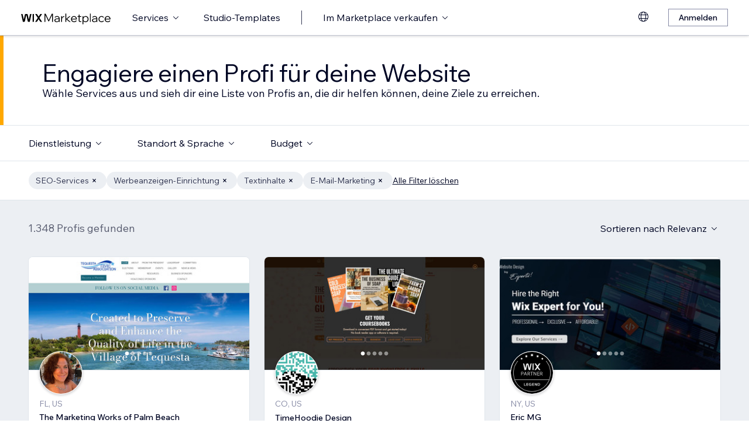

--- FILE ---
content_type: text/html; charset=utf-8
request_url: https://de.wix.com/marketplace/hire/marketing-promoting?page=19
body_size: 112234
content:
<!DOCTYPE html><html><head><meta charSet="utf-8" data-next-head=""/><meta name="viewport" content="width=device-width" data-next-head=""/><title data-next-head="">Freelancer für Marketing-Consulting engagieren | Wix Marketplace - Page 19</title><link hrefLang="cs" rel="alternate" href="https://cs.wix.com/marketplace/hire/marketing-promoting?page=19" data-next-head=""/><link hrefLang="da" rel="alternate" href="https://da.wix.com/marketplace/hire/marketing-promoting?page=19" data-next-head=""/><link hrefLang="de" rel="alternate" href="https://de.wix.com/marketplace/hire/marketing-promoting?page=19" data-next-head=""/><link hrefLang="en" rel="alternate" href="https://www.wix.com/marketplace/hire/marketing-promoting?page=19" data-next-head=""/><link hrefLang="es" rel="alternate" href="https://es.wix.com/marketplace/hire/marketing-promoting?page=19" data-next-head=""/><link hrefLang="fr" rel="alternate" href="https://fr.wix.com/marketplace/hire/marketing-promoting?page=19" data-next-head=""/><link hrefLang="hi" rel="alternate" href="https://hi.wix.com/marketplace/hire/marketing-promoting?page=19" data-next-head=""/><link hrefLang="id" rel="alternate" href="https://id.wix.com/marketplace/hire/marketing-promoting?page=19" data-next-head=""/><link hrefLang="it" rel="alternate" href="https://it.wix.com/marketplace/hire/marketing-promoting?page=19" data-next-head=""/><link hrefLang="ja" rel="alternate" href="https://ja.wix.com/marketplace/hire/marketing-promoting?page=19" data-next-head=""/><link hrefLang="ko" rel="alternate" href="https://ko.wix.com/marketplace/hire/marketing-promoting?page=19" data-next-head=""/><link hrefLang="nl" rel="alternate" href="https://nl.wix.com/marketplace/hire/marketing-promoting?page=19" data-next-head=""/><link hrefLang="no" rel="alternate" href="https://no.wix.com/marketplace/hire/marketing-promoting?page=19" data-next-head=""/><link hrefLang="pl" rel="alternate" href="https://pl.wix.com/marketplace/hire/marketing-promoting?page=19" data-next-head=""/><link hrefLang="pt" rel="alternate" href="https://pt.wix.com/marketplace/hire/marketing-promoting?page=19" data-next-head=""/><link hrefLang="ru" rel="alternate" href="https://ru.wix.com/marketplace/hire/marketing-promoting?page=19" data-next-head=""/><link hrefLang="sv" rel="alternate" href="https://sv.wix.com/marketplace/hire/marketing-promoting?page=19" data-next-head=""/><link hrefLang="th" rel="alternate" href="https://th.wix.com/marketplace/hire/marketing-promoting?page=19" data-next-head=""/><link hrefLang="tr" rel="alternate" href="https://tr.wix.com/marketplace/hire/marketing-promoting?page=19" data-next-head=""/><link hrefLang="uk" rel="alternate" href="https://uk.wix.com/marketplace/hire/marketing-promoting?page=19" data-next-head=""/><link hrefLang="vi" rel="alternate" href="https://vi.wix.com/marketplace/hire/marketing-promoting?page=19" data-next-head=""/><link hrefLang="zh" rel="alternate" href="https://zh.wix.com/marketplace/hire/marketing-promoting?page=19" data-next-head=""/><link hrefLang="x-default" rel="alternate" href="https://www.wix.com/marketplace/hire/marketing-promoting?page=19" data-next-head=""/><link rel="prev" href="https://de.wix.com/marketplace/hire/marketing-promoting?page=18" data-next-head=""/><link rel="next" href="https://de.wix.com/marketplace/hire/marketing-promoting?page=20" data-next-head=""/><meta name="description" content="Finde erstklassige Freelancer für Digitalmarketing. Sieh dir Profile und Portfolios an und wähle den besten Online-Marketing-Consultant für dein nächstes Projekt." data-next-head=""/><meta name="robots" content="index,follow" data-next-head=""/><meta property="og:url" content="https://de.wix.com/marketplace/hire/marketing-promoting?page=19" data-next-head=""/><meta property="og:type" content="website" data-next-head=""/><meta property="og:title" content="Freelancer für Marketing-Consulting engagieren | Wix Marketplace" data-next-head=""/><meta property="og:description" content="Finde erstklassige Freelancer für Digitalmarketing. Sieh dir Profile und Portfolios an und wähle den besten Online-Marketing-Consultant für dein nächstes Projekt." data-next-head=""/><meta property="og:image" content="https://static.wixstatic.com/media/375882_750a887236d5435cad3ce1cdc20050d6~mv2.jpg" data-next-head=""/><meta name="twitter:card" content="summary_large_image" data-next-head=""/><meta property="twitter:domain" content="wix.com" data-next-head=""/><meta property="twitter:url" content="https://de.wix.com/marketplace/hire/marketing-promoting?page=19" data-next-head=""/><meta name="twitter:title" content="Freelancer für Marketing-Consulting engagieren | Wix Marketplace" data-next-head=""/><meta name="twitter:description" content="Finde erstklassige Freelancer für Digitalmarketing. Sieh dir Profile und Portfolios an und wähle den besten Online-Marketing-Consultant für dein nächstes Projekt." data-next-head=""/><meta name="twitter:image" content="https://static.wixstatic.com/media/375882_750a887236d5435cad3ce1cdc20050d6~mv2.jpg" data-next-head=""/><link rel="canonical" href="https://de.wix.com/marketplace/hire/marketing-promoting?page=19" data-next-head=""/><link rel="icon" sizes="192x192" href="https://www.wix.com/favicon.ico" type="image/x-icon"/><link rel="apple-touch-icon" href="https://www.wix.com/favicon.ico" type="image/x-icon"/><link rel="shortcut icon" type="image/x-icon" href="https://www.wix.com/favicon.ico"/><link rel="preload" href="https://static.parastorage.com/services/partners-marketplace-nextjs/dist/_next/static/chunks/a07973afe85c6e70.css" as="style"/><link rel="stylesheet" href="https://static.parastorage.com/services/partners-marketplace-nextjs/dist/_next/static/chunks/a07973afe85c6e70.css" data-n-g=""/><link rel="preload" href="https://static.parastorage.com/services/partners-marketplace-nextjs/dist/_next/static/chunks/599c1a70f318db98.css" as="style"/><link rel="stylesheet" href="https://static.parastorage.com/services/partners-marketplace-nextjs/dist/_next/static/chunks/599c1a70f318db98.css" data-n-g=""/><link rel="preload" href="https://static.parastorage.com/services/partners-marketplace-nextjs/dist/_next/static/chunks/3727d332fe3081db.css" as="style"/><link rel="stylesheet" href="https://static.parastorage.com/services/partners-marketplace-nextjs/dist/_next/static/chunks/3727d332fe3081db.css" data-n-p=""/><link rel="preload" href="https://static.parastorage.com/services/partners-marketplace-nextjs/dist/_next/static/chunks/75b797cf0c43edea.css" as="style"/><link rel="stylesheet" href="https://static.parastorage.com/services/partners-marketplace-nextjs/dist/_next/static/chunks/75b797cf0c43edea.css" data-n-p=""/><link rel="preload" href="https://static.parastorage.com/services/partners-marketplace-nextjs/dist/_next/static/chunks/19e49b3415a518e7.css" as="style"/><link rel="stylesheet" href="https://static.parastorage.com/services/partners-marketplace-nextjs/dist/_next/static/chunks/19e49b3415a518e7.css" data-n-p=""/><noscript data-n-css=""></noscript><script defer="" nomodule="" src="https://static.parastorage.com/services/partners-marketplace-nextjs/dist/_next/static/chunks/a6dad97d9634a72d.js"></script><script src="https://static.parastorage.com/services/partners-marketplace-nextjs/dist/_next/static/chunks/cd3b729cec1212b7.js" defer=""></script><script src="https://static.parastorage.com/services/partners-marketplace-nextjs/dist/_next/static/chunks/66fde2f0d035e0c3.js" defer=""></script><script src="https://static.parastorage.com/services/partners-marketplace-nextjs/dist/_next/static/chunks/d9f04494e59c1c57.js" defer=""></script><script src="https://static.parastorage.com/services/partners-marketplace-nextjs/dist/_next/static/chunks/c077b7a085e19b78.js" defer=""></script><script src="https://static.parastorage.com/services/partners-marketplace-nextjs/dist/_next/static/chunks/98839674991eec0d.js" defer=""></script><script src="https://static.parastorage.com/services/partners-marketplace-nextjs/dist/_next/static/chunks/9323bf1ff63d4a21.js" defer=""></script><script src="https://static.parastorage.com/services/partners-marketplace-nextjs/dist/_next/static/chunks/6b600ecd2a8aaac7.js" defer=""></script><script src="https://static.parastorage.com/services/partners-marketplace-nextjs/dist/_next/static/chunks/turbopack-607b744427e8e242.js" defer=""></script><script src="https://static.parastorage.com/services/partners-marketplace-nextjs/dist/_next/static/chunks/18d6a87b8299636d.js" defer=""></script><script src="https://static.parastorage.com/services/partners-marketplace-nextjs/dist/_next/static/chunks/5654ca1d39e3077c.js" defer=""></script><script src="https://static.parastorage.com/services/partners-marketplace-nextjs/dist/_next/static/chunks/6cf842f89be7097e.js" defer=""></script><script src="https://static.parastorage.com/services/partners-marketplace-nextjs/dist/_next/static/chunks/1262c1819bfcbc45.js" defer=""></script><script src="https://static.parastorage.com/services/partners-marketplace-nextjs/dist/_next/static/chunks/0feb4221f4cae1c6.js" defer=""></script><script src="https://static.parastorage.com/services/partners-marketplace-nextjs/dist/_next/static/chunks/81134d09d606936e.js" defer=""></script><script src="https://static.parastorage.com/services/partners-marketplace-nextjs/dist/_next/static/chunks/1bc6b9fd8a6ab119.js" defer=""></script><script src="https://static.parastorage.com/services/partners-marketplace-nextjs/dist/_next/static/chunks/f5f275f98115e9b7.js" defer=""></script><script src="https://static.parastorage.com/services/partners-marketplace-nextjs/dist/_next/static/chunks/38a7c235b90ba51d.js" defer=""></script><script src="https://static.parastorage.com/services/partners-marketplace-nextjs/dist/_next/static/chunks/bbb013b38e952091.js" defer=""></script><script src="https://static.parastorage.com/services/partners-marketplace-nextjs/dist/_next/static/chunks/574428b0ecd30dec.js" defer=""></script><script src="https://static.parastorage.com/services/partners-marketplace-nextjs/dist/_next/static/chunks/fb6a504a0d07d2fe.js" defer=""></script><script src="https://static.parastorage.com/services/partners-marketplace-nextjs/dist/_next/static/chunks/a667141d2fbe11d7.js" defer=""></script><script src="https://static.parastorage.com/services/partners-marketplace-nextjs/dist/_next/static/chunks/6c97fb7dde048229.js" defer=""></script><script src="https://static.parastorage.com/services/partners-marketplace-nextjs/dist/_next/static/chunks/d9d4b09a6b56ef31.js" defer=""></script><script src="https://static.parastorage.com/services/partners-marketplace-nextjs/dist/_next/static/chunks/b9a6ec690532b1eb.js" defer=""></script><script src="https://static.parastorage.com/services/partners-marketplace-nextjs/dist/_next/static/chunks/cd43085e068a148d.js" defer=""></script><script src="https://static.parastorage.com/services/partners-marketplace-nextjs/dist/_next/static/chunks/fa1d1f815736a854.js" defer=""></script><script src="https://static.parastorage.com/services/partners-marketplace-nextjs/dist/_next/static/chunks/turbopack-7c9466b4870e1040.js" defer=""></script><script src="https://static.parastorage.com/services/partners-marketplace-nextjs/dist/_next/static/A55-MKUOB5ddBI3UrRV2M/_ssgManifest.js" defer=""></script><script src="https://static.parastorage.com/services/partners-marketplace-nextjs/dist/_next/static/A55-MKUOB5ddBI3UrRV2M/_buildManifest.js" defer=""></script></head><body><link rel="stylesheet" href="//static.parastorage.com/unpkg/@wix/wix-fonts@1.14.0/madefor.min.css"/>
<link rel="stylesheet" href="//static.parastorage.com/services/wix-studio-footer/0194070e8e341256275800c55e6e253821ead02e7020e040507be55c/app.min.css"/>
<script id="wix-studio-footer-script" defer="" src="//static.parastorage.com/services/wix-studio-footer/0194070e8e341256275800c55e6e253821ead02e7020e040507be55c/app.bundle.min.js"></script>
<script>
  window.document.getElementById('wix-studio-footer-script').onload = function () {
    var config = {"brand":"studio","language":"de","header":false,"footer":true};
    window.WixStudioFooter.render({...config, target: document.querySelector('#WIX_STUDIO_FOOTER'), replaceTarget: true})
  };
</script>
<div id="__next"><span data-newcolorsbranding="true" class="wds_1_241_0_newColorsBranding__root wds_1_241_0_madefordisplay__madefordisplay wds_1_241_0_madefor__madefor"><div data-hook="explore-page" class="wds_1_241_0_Box__root wds_1_241_0_Box---direction-8-vertical" style="min-height:100vh;background-color:#eceff3;--wds_1_241_0_Box-gap:0"><header data-hook="marketplace-header"><div id="mph" class="MarketplaceHeader-module-scss-module__ASapoq__marketplaceHeader "><div class="MarketplaceHeader-module-scss-module__ASapoq__container"><nav class="MarketplaceHeader-module-scss-module__ASapoq__nav"><ul class="MarketplaceHeader-module-scss-module__ASapoq__navList"><li class="FormattedMarketplaceLogo-module-scss-module__6V9lfq__cell "><a href="https://www.wix.com/marketplace" aria-label="Wix Marketplace" data-hook="logo-link" style="height:23px;align-content:center"><svg width="154" height="23" viewBox="0 0 249 37" fill="none" xmlns="http://www.w3.org/2000/svg"><path d="M77.3361 28.075H75.4752L67.0693 10.493V30H64.663V7.06004H67.9034L76.4377 24.9628L84.972 7.06004H88.1483V30H85.7421V10.493L77.3361 28.075ZM98.2031 30.5133C97.0053 30.5133 95.9466 30.2994 95.0268 29.8717C94.1285 29.4225 93.4226 28.8236 92.9093 28.075C92.4173 27.3263 92.1714 26.4708 92.1714 25.5083C92.1714 24.396 92.4815 23.4549 93.1018 22.6849C93.7221 21.8935 94.567 21.2946 95.6364 20.8882C96.7273 20.4818 97.9572 20.2786 99.3261 20.2786H104.203V20.1182C104.203 18.792 103.775 17.7333 102.919 16.9419C102.064 16.1505 100.909 15.7548 99.4544 15.7548C98.4063 15.7548 97.4545 15.9794 96.5989 16.4285C95.7648 16.8777 95.0268 17.4873 94.3851 18.2573L92.7168 16.6531C93.5937 15.712 94.5777 14.9848 95.6685 14.4714C96.7807 13.9581 98.0427 13.7014 99.4544 13.7014C100.866 13.7014 102.096 13.9688 103.144 14.5035C104.214 15.0168 105.037 15.7441 105.615 16.6852C106.213 17.6263 106.513 18.7386 106.513 20.0219V30H104.235V27.7862C103.593 28.6418 102.748 29.3155 101.7 29.8075C100.652 30.2781 99.4865 30.5133 98.2031 30.5133ZM98.4919 28.5241C99.818 28.5241 100.994 28.214 102.021 27.5937C103.048 26.952 103.775 26.0965 104.203 25.027V22.2036H99.6469C98.2138 22.2036 97.016 22.471 96.0535 23.0057C95.1124 23.5191 94.6418 24.3319 94.6418 25.4441C94.6418 26.3852 94.9947 27.1338 95.7006 27.69C96.4064 28.2461 97.3369 28.5241 98.4919 28.5241ZM119.244 13.9581V16.2681H118.602C117.661 16.2681 116.773 16.5141 115.939 17.006C115.105 17.498 114.431 18.268 113.918 19.3161C113.405 20.3641 113.148 21.7224 113.148 23.3907V30H110.774V14.2147H113.116V17.776C113.672 16.3857 114.485 15.4018 115.554 14.8243C116.624 14.2468 117.736 13.9581 118.891 13.9581H119.244ZM124.835 30H122.461V6.89962H124.835V21.3694L133.144 14.2147H136.417L127.401 21.8186L137.315 30H133.786L124.835 22.5245V30ZM152.069 25.5083L153.737 27.0804C152.903 28.1498 151.898 28.9947 150.721 29.615C149.545 30.2139 148.197 30.5133 146.679 30.5133C145.01 30.5133 143.513 30.1497 142.187 29.4225C140.882 28.6953 139.855 27.7007 139.107 26.4387C138.358 25.1767 137.984 23.733 137.984 22.1074C137.984 20.4818 138.337 19.038 139.043 17.776C139.77 16.5141 140.764 15.5195 142.026 14.7922C143.288 14.065 144.721 13.7014 146.326 13.7014C147.866 13.7014 149.224 14.065 150.4 14.7922C151.598 15.4981 152.539 16.4713 153.224 17.7119C153.908 18.9525 154.25 20.3855 154.25 22.0111V22.9415H140.518C140.711 24.5885 141.363 25.9147 142.476 26.9199C143.609 27.9252 145.021 28.4279 146.711 28.4279C148.935 28.4279 150.721 27.4547 152.069 25.5083ZM146.326 15.7868C144.764 15.7868 143.46 16.2681 142.411 17.2306C141.385 18.1717 140.764 19.423 140.551 20.9844H151.748C151.555 19.423 150.956 18.1717 149.951 17.2306C148.946 16.2681 147.737 15.7868 146.326 15.7868ZM166.572 30H162.851C161.738 30 160.872 29.7006 160.252 29.1017C159.653 28.4814 159.353 27.6151 159.353 26.5029V16.236H156.081V14.2147H159.353V9.59466H161.728V14.2147H166.348V16.236H161.728V26.3104C161.728 27.4012 162.273 27.9466 163.364 27.9466H166.572V30ZM172.303 36.2243H169.928V14.2147H172.27V17.2627C172.827 16.1719 173.671 15.3056 174.805 14.6639C175.939 14.0222 177.19 13.7014 178.559 13.7014C180.099 13.7014 181.468 14.0757 182.666 14.8243C183.863 15.5516 184.794 16.5462 185.457 17.8081C186.141 19.0701 186.484 20.5032 186.484 22.1074C186.484 23.733 186.131 25.1767 185.425 26.4387C184.74 27.7007 183.778 28.6953 182.537 29.4225C181.318 30.1497 179.917 30.5133 178.334 30.5133C176.965 30.5133 175.757 30.246 174.709 29.7112C173.661 29.1765 172.859 28.4493 172.303 27.5295V36.2243ZM172.303 22.5886V24.642C172.709 25.7756 173.436 26.6954 174.484 27.4012C175.532 28.0857 176.73 28.4279 178.078 28.4279C179.254 28.4279 180.281 28.1605 181.158 27.6258C182.035 27.0697 182.719 26.3211 183.211 25.3799C183.724 24.4174 183.981 23.3266 183.981 22.1074C183.981 20.8882 183.735 19.808 183.243 18.8669C182.773 17.9044 182.11 17.1558 181.254 16.621C180.398 16.0649 179.404 15.7868 178.27 15.7868C177.115 15.7868 176.088 16.0756 175.19 16.6531C174.292 17.2306 173.586 18.0327 173.073 19.0594C172.559 20.0647 172.303 21.2411 172.303 22.5886ZM192.606 30H190.231V6.89962H192.606V30ZM202.162 30.5133C200.965 30.5133 199.906 30.2994 198.986 29.8717C198.088 29.4225 197.382 28.8236 196.869 28.075C196.377 27.3263 196.131 26.4708 196.131 25.5083C196.131 24.396 196.441 23.4549 197.061 22.6849C197.681 21.8935 198.526 21.2946 199.596 20.8882C200.687 20.4818 201.916 20.2786 203.285 20.2786H208.162V20.1182C208.162 18.792 207.734 17.7333 206.879 16.9419C206.023 16.1505 204.868 15.7548 203.414 15.7548C202.366 15.7548 201.414 15.9794 200.558 16.4285C199.724 16.8777 198.986 17.4873 198.344 18.2573L196.676 16.6531C197.553 15.712 198.537 14.9848 199.628 14.4714C200.74 13.9581 202.002 13.7014 203.414 13.7014C204.825 13.7014 206.055 13.9688 207.103 14.5035C208.173 15.0168 208.996 15.7441 209.574 16.6852C210.173 17.6263 210.472 18.7386 210.472 20.0219V30H208.194V27.7862C207.552 28.6418 206.708 29.3155 205.66 29.8075C204.611 30.2781 203.446 30.5133 202.162 30.5133ZM202.451 28.5241C203.777 28.5241 204.954 28.214 205.98 27.5937C207.007 26.952 207.734 26.0965 208.162 25.027V22.2036H203.606C202.173 22.2036 200.975 22.471 200.013 23.0057C199.072 23.5191 198.601 24.3319 198.601 25.4441C198.601 26.3852 198.954 27.1338 199.66 27.69C200.366 28.2461 201.296 28.5241 202.451 28.5241ZM227.085 25.8933L228.786 27.4654C228.058 28.4065 227.139 29.1551 226.026 29.7112C224.936 30.246 223.695 30.5133 222.305 30.5133C220.701 30.5133 219.267 30.1497 218.006 29.4225C216.765 28.6953 215.781 27.7007 215.054 26.4387C214.348 25.1767 213.995 23.733 213.995 22.1074C213.995 20.4818 214.348 19.038 215.054 17.776C215.781 16.5141 216.776 15.5195 218.038 14.7922C219.3 14.065 220.733 13.7014 222.337 13.7014C223.727 13.7014 224.968 13.9795 226.059 14.5356C227.149 15.0703 228.058 15.8082 228.786 16.7494L227.085 18.3215C226.572 17.5515 225.93 16.9419 225.16 16.4927C224.39 16.0221 223.449 15.7868 222.337 15.7868C221.182 15.7868 220.166 16.0542 219.289 16.5889C218.412 17.1237 217.727 17.8723 217.236 18.8348C216.744 19.7759 216.498 20.8668 216.498 22.1074C216.498 23.3479 216.744 24.4495 217.236 25.412C217.727 26.3531 218.412 27.0911 219.289 27.6258C220.166 28.1605 221.182 28.4279 222.337 28.4279C223.449 28.4279 224.39 28.2033 225.16 27.7541C225.93 27.2836 226.572 26.6633 227.085 25.8933ZM244.936 25.5083L246.605 27.0804C245.771 28.1498 244.765 28.9947 243.589 29.615C242.412 30.2139 241.065 30.5133 239.546 30.5133C237.878 30.5133 236.381 30.1497 235.055 29.4225C233.75 28.6953 232.723 27.7007 231.975 26.4387C231.226 25.1767 230.852 23.733 230.852 22.1074C230.852 20.4818 231.205 19.038 231.91 17.776C232.638 16.5141 233.632 15.5195 234.894 14.7922C236.156 14.065 237.589 13.7014 239.193 13.7014C240.733 13.7014 242.092 14.065 243.268 14.7922C244.466 15.4981 245.407 16.4713 246.091 17.7119C246.776 18.9525 247.118 20.3855 247.118 22.0111V22.9415H233.386C233.579 24.5885 234.231 25.9147 235.343 26.9199C236.477 27.9252 237.889 28.4279 239.578 28.4279C241.803 28.4279 243.589 27.4547 244.936 25.5083ZM239.193 15.7868C237.632 15.7868 236.327 16.2681 235.279 17.2306C234.252 18.1717 233.632 19.423 233.418 20.9844H244.616C244.423 19.423 243.824 18.1717 242.819 17.2306C241.814 16.2681 240.605 15.7868 239.193 15.7868Z" fill="black"></path><g clip-path="url(#clip0_108_15)"><mask id="mask0_108_15" style="mask-type:luminance" maskUnits="userSpaceOnUse" x="0" y="7" width="59" height="24"><path d="M58.5586 7H0V30.3H58.5586V7Z" fill="white"></path></mask><g mask="url(#mask0_108_15)"><path d="M58.5572 6.99994H55.3226C54.4253 6.99994 53.5864 7.45659 53.0827 8.22027L48.7566 14.7786C48.6415 14.9525 48.3918 14.9525 48.2763 14.7786L43.9506 8.22027C43.4476 7.45659 42.608 6.99994 41.7107 6.99994H38.4761L46.182 18.6825L38.5186 30.3H41.7532C42.6505 30.3 43.4894 29.8433 43.9931 29.0796L48.2763 22.5864C48.3918 22.4125 48.6415 22.4125 48.7566 22.5864L53.0398 29.0796C53.5428 29.8433 54.3828 30.3 55.2801 30.3H58.5147L50.8509 18.6825L58.5572 6.99994Z" fill="black"></path><path d="M31.821 9.38328V30.3H33.367C34.6482 30.3 35.6864 29.2331 35.6864 27.9166V6.99994H34.1404C32.8592 6.99994 31.821 8.06676 31.821 9.38328Z" fill="black"></path><path d="M28.9877 7.00003H27.6119C26.0972 7.00003 24.7848 8.07657 24.4492 9.59421L21.3714 23.4988L18.6777 10.5192C18.1793 8.12029 15.7843 6.50257 13.3335 7.19824C11.7725 7.64129 10.6151 8.99667 10.2776 10.6241L7.61116 23.4813L4.53915 9.59518C4.20254 8.07754 2.89015 7.00003 1.37541 7.00003H0.000610352L5.1566 30.2991H7.11005C8.8829 30.2991 10.4147 29.0253 10.7844 27.2434L14.0805 11.347C14.1211 11.1497 14.2932 11.0069 14.4889 11.0069C14.6847 11.0069 14.8568 11.1497 14.8974 11.347L18.1964 27.2444C18.5661 29.0263 20.0978 30.2991 21.8707 30.2991H23.8308L28.9877 7.00003Z" fill="black"></path></g></g><defs><clipPath id="clip0_108_15"><rect width="58.8048" height="23.3" fill="white" transform="translate(0 7)"></rect></clipPath></defs></svg></a></li><li class="MarketplaceHeader-module-scss-module__ASapoq__cell MarketplaceHeader-module-scss-module__ASapoq__desktop"><button data-hook="services-link" id="mph-services-link" data-skin="dark" data-size="medium" data-weight="thin" data-underline="none" class="wds_1_241_0_ButtonCore__root wds_1_241_0_Focusable__root wds_1_241_0_TextButton__root wds_1_241_0_TextButton---skin-4-dark wds_1_241_0_TextButton---underline-4-none wds_1_241_0_TextButton---weight-4-thin wds_1_241_0_TextButton---size-6-medium" type="button" tabindex="0" aria-disabled="false"><span class="wds_1_241_0_ButtonCore__content">Services</span><svg viewBox="0 0 24 24" fill="currentColor" width="24" height="24" class="wds_1_241_0_ButtonCore__suffix" data-hook="suffix-icon"><path d="M8.14644661,10.1464466 C8.34170876,9.95118446 8.65829124,9.95118446 8.85355339,10.1464466 L12.4989857,13.7981758 L16.1502401,10.1464466 C16.3455022,9.95118446 16.6620847,9.95118446 16.8573469,10.1464466 C17.052609,10.3417088 17.052609,10.6582912 16.8573469,10.8535534 L12.4989857,15.2123894 L8.14644661,10.8535534 C7.95118446,10.6582912 7.95118446,10.3417088 8.14644661,10.1464466 Z"></path></svg></button></li><li class="MarketplaceHeader-module-scss-module__ASapoq__cell MarketplaceHeader-module-scss-module__ASapoq__desktop"><a data-hook="studio-templates-link" data-skin="dark" data-size="medium" data-weight="thin" data-underline="none" class="wds_1_241_0_ButtonCore__root wds_1_241_0_Focusable__root wds_1_241_0_TextButton__root wds_1_241_0_TextButton---skin-4-dark wds_1_241_0_TextButton---underline-4-none wds_1_241_0_TextButton---weight-4-thin wds_1_241_0_TextButton---size-6-medium" type="button" href="https://de.wix.com/marketplace/templates?entry=marketplace_header&amp;origin=explore" tabindex="0" aria-disabled="false"><span class="wds_1_241_0_ButtonCore__content">Studio-Templates</span></a></li><li class="MarketplaceHeader-module-scss-module__ASapoq__cell MarketplaceHeader-module-scss-module__ASapoq__desktop"><div class="wds_1_241_0_Box__root wds_1_241_0_Box---direction-10-horizontal" style="height:24px;--wds_1_241_0_Box-gap:0"><hr class="wds_1_241_0_Divider__root wds_1_241_0_Divider---direction-8-vertical wds_1_241_0_Divider---skin-4-dark"/></div></li><li class="MarketplaceHeader-module-scss-module__ASapoq__cell MarketplaceHeader-module-scss-module__ASapoq__desktop"><div data-hook="sell-in-marketplace-dropdown" data-popover-root="true" data-list-type="action" class="wds_1_241_0_PopoverNext__root wds_1_241_0_DropdownBase__root wds_1_241_0_DropdownBase--withWidth wds_1_241_0_PopoverMenu__root"><div data-hook="sell-in-marketplace-dropdown-trigger" class="wds_1_241_0_PopoverNextTrigger__root wds_1_241_0_DropdownBase__trigger" aria-expanded="false" aria-haspopup="dialog"><button data-hook="sell-in-marketplace-button" aria-haspopup="menu" aria-expanded="false" data-skin="dark" data-size="medium" data-weight="thin" data-underline="none" class="wds_1_241_0_ButtonCore__root wds_1_241_0_Focusable__root wds_1_241_0_TextButton__root wds_1_241_0_TextButton---skin-4-dark wds_1_241_0_TextButton---underline-4-none wds_1_241_0_TextButton---weight-4-thin wds_1_241_0_TextButton---size-6-medium" type="button" tabindex="0" aria-disabled="false"><span class="wds_1_241_0_ButtonCore__content">Im Marketplace verkaufen</span><svg viewBox="0 0 24 24" fill="currentColor" width="24" height="24" class="wds_1_241_0_ButtonCore__suffix" data-hook="suffix-icon"><path d="M8.14644661,10.1464466 C8.34170876,9.95118446 8.65829124,9.95118446 8.85355339,10.1464466 L12.4989857,13.7981758 L16.1502401,10.1464466 C16.3455022,9.95118446 16.6620847,9.95118446 16.8573469,10.1464466 C17.052609,10.3417088 17.052609,10.6582912 16.8573469,10.8535534 L12.4989857,15.2123894 L8.14644661,10.8535534 C7.95118446,10.6582912 7.95118446,10.3417088 8.14644661,10.1464466 Z"></path></svg></button></div></div></li><li class="MarketplaceHeader-module-scss-module__ASapoq__cell MarketplaceHeader-module-scss-module__ASapoq__desktop MarketplaceHeader-module-scss-module__ASapoq__right MarketplaceHeader-module-scss-module__ASapoq__last"><div data-height="12px" data-width="72px" data-skin="light"><div class="wds_1_241_0_Box__root wds_1_241_0_Box---direction-10-horizontal wds_1_241_0_SkeletonRectangle__root wds_1_241_0_SkeletonRectangle---skin-5-light" style="width:72px;height:12px;--wds_1_241_0_Box-gap:0"></div></div></li><li class="MarketplaceHeader-module-scss-module__ASapoq__cell MarketplaceHeader-module-scss-module__ASapoq__mobile MarketplaceHeader-module-scss-module__ASapoq__right"><button aria-label="Menü öffnen" data-hook="mobile-menu" class="MarketplaceHeader-module-scss-module__ASapoq__mobileButton"><svg viewBox="0 0 24 24" fill="currentColor" width="24" height="24"><path d="M20,17 L20,18 L4,18 L4,17 L20,17 Z M20,12 L20,13 L4,13 L4,12 L20,12 Z M20,7 L20,8 L4,8 L4,7 L20,7 Z"></path></svg></button></li></ul><div id="mph-popover-container" data-hook="mph-popover-container" class="DesktopMenuPopover-module-scss-module__uMgnhq__desktopMenu"><div id="mph-popover-overlay" class="DesktopMenuPopover-module-scss-module__uMgnhq__popoverOverlay "><div id="mph-popover" data-hook="mph-popover"><div class="DesktopMenuPopover-module-scss-module__uMgnhq__popoverContent "><div id="mph-popover-inner-content" class="DesktopMenuPopover-module-scss-module__uMgnhq__popoverInnerContent" tabindex="0" role="list"><div class="CategoryContainer-module-scss-module__-n8PkG__categoryContainer"><div class="CategoryContainer-module-scss-module__-n8PkG__category" role="listitem"><a class="CategoryContainer-module-scss-module__-n8PkG__categoryLink" href="https://de.wix.com/marketplace/hire/web-design" data-hook="category-link-webdesign">Webdesign</a></div></div><div class="CategoryContainer-module-scss-module__-n8PkG__categoryContainer"><div class="CategoryContainer-module-scss-module__-n8PkG__category" role="listitem"><a class="CategoryContainer-module-scss-module__-n8PkG__categoryLink" href="https://de.wix.com/marketplace/hire/online-store" data-hook="category-link-onlinestore">Online-Shop</a></div></div><div class="CategoryContainer-module-scss-module__-n8PkG__categoryContainer"><div class="CategoryContainer-module-scss-module__-n8PkG__category" role="listitem"><a class="CategoryContainer-module-scss-module__-n8PkG__categoryLink" href="https://de.wix.com/marketplace/hire/web-developer" data-hook="category-link-webdev">Web-Entwicklung</a></div></div><div class="CategoryContainer-module-scss-module__-n8PkG__categoryContainer"><div class="CategoryContainer-module-scss-module__-n8PkG__category" role="listitem"><a class="CategoryContainer-module-scss-module__-n8PkG__categoryLink" href="https://de.wix.com/marketplace/hire/marketing-promoting" data-hook="category-link-marketingandpromoting">Marketing und Werbung</a></div></div><div class="CategoryContainer-module-scss-module__-n8PkG__categoryContainer"><div class="CategoryContainer-module-scss-module__-n8PkG__category" role="listitem"><a class="CategoryContainer-module-scss-module__-n8PkG__categoryLink" href="https://de.wix.com/marketplace/hire/graphic-designer" data-hook="category-link-graphicdesign">Grafikdesign</a></div></div><div class="CategoryContainer-module-scss-module__-n8PkG__categoryContainer"><div class="CategoryContainer-module-scss-module__-n8PkG__category" role="listitem"><a class="CategoryContainer-module-scss-module__-n8PkG__categoryLink" href="https://de.wix.com/marketplace/hire/small-tasks" data-hook="category-link-smalltasks">Website-Einrichtung &amp; andere Aufgaben</a></div></div></div></div></div></div><div class="DesktopMenuPopover-module-scss-module__uMgnhq__popoverArrow " style="left:380px"></div></div></nav></div><div role="list" data-hook="mobile-menu-container" class="MarketplaceHeader-module-scss-module__ASapoq__mobileMenu "><div class="wds_1_241_0_Box__root wds_1_241_0_Box---direction-10-horizontal CategoryLinkAccordion-module-scss-module__O4t0zq__accordionContainer" style="margin:calc(0 * var(--wds-space-100, 6px)) -24px;--wds_1_241_0_Box-gap:0;display:block"><div data-hook="category-link-accordion" class="wds_1_241_0_Accordion__accordion" data-transition-speed="medium" data-horizontal-padding="none" data-skin="light"><div data-hook="accordion-item" class="wds_1_241_0_AccordionItem__root wds_1_241_0_AccordionItem---skin-5-light wds_1_241_0_AccordionItem--hideShadow wds_1_241_0_AccordionItem---size-5-small wds_1_241_0_AccordionItem---horizontalPadding-4-none wds_1_241_0_AccordionItem--last wds_1_241_0_AccordionItem---titleSize-6-medium wds_1_241_0_Accordion__item wds_1_241_0_Accordion--last"><div class="wds_1_241_0_AccordionItem__header wds_1_241_0_AccordionItem---size-5-small" data-hook="header"><div class="wds_1_241_0_AccordionItem__titleWrapper"><div data-hook="titleContainer"><div class="wds_1_241_0_Box__root wds_1_241_0_Box---direction-10-horizontal" style="padding-left:calc(var(--wds-space-100, 6px) * 4);--wds_1_241_0_Box-gap:0;display:block"><span data-mask="false" class="wds_1_241_0_Text__root wds_1_241_0_Text---size-6-medium wds_1_241_0_Text---skin-8-standard wds_1_241_0_Text---weight-6-normal wds_1_241_0_Text---list-style-9-checkmark wds_1_241_0_Text---overflow-wrap-6-normal" data-size="medium" data-secondary="false" data-skin="standard" data-light="false" data-weight="normal" data-widows="false" data-list-style="checkmark" data-overflow-wrap="normal">Services</span></div></div></div><div class="wds_1_241_0_AccordionItem__iconsContainer"><div data-hook="accordion-toggle-button"><div class="wds_1_241_0_Box__root wds_1_241_0_Box---direction-10-horizontal" style="padding-right:calc(var(--wds-space-100, 6px) * 4);--wds_1_241_0_Box-gap:0"><button data-skin="dark" data-underline="none" data-size="medium" class="wds_1_241_0_ButtonCore__root wds_1_241_0_Focusable__root wds_1_241_0_TextButton__root wds_1_241_0_TextButton---skin-4-dark wds_1_241_0_TextButton---underline-4-none wds_1_241_0_TextButton---size-6-medium" type="button" tabindex="0" aria-disabled="false"><span class="wds_1_241_0_ButtonCore__content"><svg viewBox="0 0 24 24" fill="currentColor" width="24" height="24"><path d="M8.14644661,10.1464466 C8.34170876,9.95118446 8.65829124,9.95118446 8.85355339,10.1464466 L12.4989857,13.7981758 L16.1502401,10.1464466 C16.3455022,9.95118446 16.6620847,9.95118446 16.8573469,10.1464466 C17.052609,10.3417088 17.052609,10.6582912 16.8573469,10.8535534 L12.4989857,15.2123894 L8.14644661,10.8535534 C7.95118446,10.6582912 7.95118446,10.3417088 8.14644661,10.1464466 Z"></path></svg></span></button></div></div></div></div><div id="react-collapsed-panel-undefined" aria-hidden="true" style="box-sizing:border-box;display:block;height:0px;overflow:hidden"></div></div></div></div><div class="MobileScreens-module-scss-module__kEQb3a__linkWrapper" role="listitem"><a data-hook="studio-templates-link" data-skin="dark" data-size="medium" data-weight="normal" data-underline="none" class="wds_1_241_0_ButtonCore__root wds_1_241_0_Focusable__root wds_1_241_0_TextButton__root wds_1_241_0_TextButton---skin-4-dark wds_1_241_0_TextButton---underline-4-none wds_1_241_0_TextButton---weight-6-normal wds_1_241_0_TextButton---size-6-medium" type="button" href="https://de.wix.com/marketplace/templates?entry=marketplace_header&amp;origin=explore" tabindex="0" aria-disabled="false"><span class="wds_1_241_0_ButtonCore__content">Studio-Templates</span></a></div><div class="MobileScreens-module-scss-module__kEQb3a__divider"></div><div class="wds_1_241_0_Box__root wds_1_241_0_Box---direction-10-horizontal SellInMarketplaceLinkAccordion-module-scss-module__32XZPq__accordionContainer" style="margin:calc(0 * var(--wds-space-100, 6px)) -24px;--wds_1_241_0_Box-gap:0;display:block"><div data-hook="sell-in-marketplace-link-accordion" class="wds_1_241_0_Accordion__accordion" data-transition-speed="medium" data-horizontal-padding="none" data-skin="light"><div data-hook="accordion-item" class="wds_1_241_0_AccordionItem__root wds_1_241_0_AccordionItem---skin-5-light wds_1_241_0_AccordionItem--hideShadow wds_1_241_0_AccordionItem---size-5-small wds_1_241_0_AccordionItem---horizontalPadding-4-none wds_1_241_0_AccordionItem--last wds_1_241_0_AccordionItem---titleSize-6-medium wds_1_241_0_Accordion__item wds_1_241_0_Accordion--last"><div class="wds_1_241_0_AccordionItem__header wds_1_241_0_AccordionItem---size-5-small" data-hook="header"><div class="wds_1_241_0_AccordionItem__titleWrapper"><div data-hook="titleContainer"><div class="wds_1_241_0_Box__root wds_1_241_0_Box---direction-10-horizontal" style="padding-left:calc(var(--wds-space-100, 6px) * 4);--wds_1_241_0_Box-gap:0;display:block"><span data-mask="false" class="wds_1_241_0_Text__root wds_1_241_0_Text---size-6-medium wds_1_241_0_Text---skin-8-standard wds_1_241_0_Text---weight-6-normal wds_1_241_0_Text---list-style-9-checkmark wds_1_241_0_Text---overflow-wrap-6-normal" data-size="medium" data-secondary="false" data-skin="standard" data-light="false" data-weight="normal" data-widows="false" data-list-style="checkmark" data-overflow-wrap="normal">Im Marketplace verkaufen</span></div></div></div><div class="wds_1_241_0_AccordionItem__iconsContainer"><div data-hook="accordion-toggle-button"><div class="wds_1_241_0_Box__root wds_1_241_0_Box---direction-10-horizontal" style="padding-right:calc(var(--wds-space-100, 6px) * 4);--wds_1_241_0_Box-gap:0"><button data-skin="dark" data-underline="none" data-size="medium" class="wds_1_241_0_ButtonCore__root wds_1_241_0_Focusable__root wds_1_241_0_TextButton__root wds_1_241_0_TextButton---skin-4-dark wds_1_241_0_TextButton---underline-4-none wds_1_241_0_TextButton---size-6-medium" type="button" tabindex="0" aria-disabled="false"><span class="wds_1_241_0_ButtonCore__content"><svg viewBox="0 0 24 24" fill="currentColor" width="24" height="24"><path d="M8.14644661,10.1464466 C8.34170876,9.95118446 8.65829124,9.95118446 8.85355339,10.1464466 L12.4989857,13.7981758 L16.1502401,10.1464466 C16.3455022,9.95118446 16.6620847,9.95118446 16.8573469,10.1464466 C17.052609,10.3417088 17.052609,10.6582912 16.8573469,10.8535534 L12.4989857,15.2123894 L8.14644661,10.8535534 C7.95118446,10.6582912 7.95118446,10.3417088 8.14644661,10.1464466 Z"></path></svg></span></button></div></div></div></div><div id="react-collapsed-panel-undefined" aria-hidden="true" style="box-sizing:border-box;display:block;height:0px;overflow:hidden"></div></div></div></div><div class="MobileScreens-module-scss-module__kEQb3a__divider"></div><div class="MobileScreens-module-scss-module__kEQb3a__linkWrapper" role="listitem"><button data-hook="language-selector-link" data-skin="dark" data-weight="normal" data-underline="none" data-size="medium" class="wds_1_241_0_ButtonCore__root wds_1_241_0_Focusable__root wds_1_241_0_TextButton__root wds_1_241_0_TextButton---skin-4-dark wds_1_241_0_TextButton---underline-4-none wds_1_241_0_TextButton---weight-6-normal wds_1_241_0_TextButton---size-6-medium MobileScreens-module-scss-module__kEQb3a__mobileMenuTextButton" type="button" tabindex="0" aria-disabled="false"><span class="wds_1_241_0_ButtonCore__content"><div class="wds_1_241_0_Box__root wds_1_241_0_Box---direction-10-horizontal" style="--wds_1_241_0_Box-gap:0"><div class="wds_1_241_0_Box__root wds_1_241_0_Box---direction-10-horizontal" style="padding-right:calc(var(--wds-space-100, 6px) * 1);--wds_1_241_0_Box-gap:0"><svg viewBox="0 0 24 24" fill="currentColor" width="24" height="24"><path d="M4.42676427,15 L7.19778729,15 C7.069206,14.209578 7,13.3700549 7,12.5 C7,11.6299451 7.069206,10.790422 7.19778729,10 L4.42676427,10 C4.15038555,10.7819473 4,11.6234114 4,12.5 C4,13.3765886 4.15038555,14.2180527 4.42676427,15 Z M4.86504659,16 C5.7403587,17.6558985 7.21741102,18.9446239 9.0050441,19.5750165 C8.30729857,18.6953657 7.74701714,17.4572396 7.39797964,16 L4.86504659,16 Z M18.5732357,15 C18.8496144,14.2180527 19,13.3765886 19,12.5 C19,11.6234114 18.8496144,10.7819473 18.5732357,10 L15.8022127,10 C15.930794,10.790422 16,11.6299451 16,12.5 C16,13.3700549 15.930794,14.209578 15.8022127,15 L18.5732357,15 Z M18.1349534,16 L15.6020204,16 C15.2529829,17.4572396 14.6927014,18.6953657 13.9949559,19.5750165 C15.782589,18.9446239 17.2596413,17.6558985 18.1349534,16 Z M8.21230689,15 L14.7876931,15 C14.9240019,14.2216581 15,13.3811544 15,12.5 C15,11.6188456 14.9240019,10.7783419 14.7876931,10 L8.21230689,10 C8.07599807,10.7783419 8,11.6188456 8,12.5 C8,13.3811544 8.07599807,14.2216581 8.21230689,15 Z M8.42865778,16 C9.05255412,18.3998027 10.270949,20 11.5,20 C12.729051,20 13.9474459,18.3998027 14.5713422,16 L8.42865778,16 Z M4.86504659,9 L7.39797964,9 C7.74701714,7.54276045 8.30729857,6.30463431 9.0050441,5.42498347 C7.21741102,6.05537614 5.7403587,7.34410146 4.86504659,9 Z M18.1349534,9 C17.2596413,7.34410146 15.782589,6.05537614 13.9949559,5.42498347 C14.6927014,6.30463431 15.2529829,7.54276045 15.6020204,9 L18.1349534,9 Z M8.42865778,9 L14.5713422,9 C13.9474459,6.60019727 12.729051,5 11.5,5 C10.270949,5 9.05255412,6.60019727 8.42865778,9 Z M11.5,21 C6.80557963,21 3,17.1944204 3,12.5 C3,7.80557963 6.80557963,4 11.5,4 C16.1944204,4 20,7.80557963 20,12.5 C20,17.1944204 16.1944204,21 11.5,21 Z"></path></svg></div>Deutsch</div></span><svg viewBox="0 0 24 24" fill="currentColor" width="24" height="24" class="wds_1_241_0_ButtonCore__suffix" data-hook="suffix-icon"><path d="M9.14644661,8.14512634 C9.34170876,7.9498642 9.65829124,7.9498642 9.85355339,8.14512634 L14.206596,12.5 L9.85355339,16.8536987 C9.65829124,17.0489609 9.34170876,17.0489609 9.14644661,16.8536987 C8.95118446,16.6584366 8.95118446,16.3418541 9.14644661,16.1465919 L12.7923824,12.5 L9.14644661,8.85223312 C8.95118446,8.65697098 8.95118446,8.34038849 9.14644661,8.14512634 Z"></path></svg></button></div><div class="MobileScreens-module-scss-module__kEQb3a__divider"></div><div class="MobileScreens-module-scss-module__kEQb3a__linkWrapper" role="listitem"><a data-hook="contactSupport-link" data-weight="normal" data-skin="dark" data-underline="none" data-size="medium" class="wds_1_241_0_ButtonCore__root wds_1_241_0_Focusable__root wds_1_241_0_TextButton__root wds_1_241_0_TextButton---skin-4-dark wds_1_241_0_TextButton---underline-4-none wds_1_241_0_TextButton---weight-6-normal wds_1_241_0_TextButton---size-6-medium" type="button" href="https://www.wix.com/contact" tabindex="0" aria-disabled="false"><span class="wds_1_241_0_ButtonCore__content">Support kontaktieren</span></a></div><div class="MobileScreens-module-scss-module__kEQb3a__linkWrapper" role="listitem"><a data-hook="wix-link" data-weight="normal" data-skin="dark" data-underline="none" data-size="medium" class="wds_1_241_0_ButtonCore__root wds_1_241_0_Focusable__root wds_1_241_0_TextButton__root wds_1_241_0_TextButton---skin-4-dark wds_1_241_0_TextButton---underline-4-none wds_1_241_0_TextButton---weight-6-normal wds_1_241_0_TextButton---size-6-medium" type="button" href="https://www.wix.com" tabindex="0" aria-disabled="false"><span class="wds_1_241_0_ButtonCore__content">Wix.com öffnen</span></a></div><div class="MobileScreens-module-scss-module__kEQb3a__mobileMenuStickBottom"><div class="MobileScreens-module-scss-module__kEQb3a__topGradient"></div><div class="MobileScreens-module-scss-module__kEQb3a__content"><div class="MobileScreens-module-scss-module__kEQb3a__divider"></div><div class="MobileScreens-module-scss-module__kEQb3a__buttons"><button data-hook="login-btn" aria-label="Anmelden" data-skin="standard" data-priority="secondary" data-size="large" class="wds_1_241_0_ButtonCore__root wds_1_241_0_Focusable__root wds_1_241_0_Button__root wds_1_241_0_Button---skin-8-standard wds_1_241_0_Button---priority-9-secondary wds_1_241_0_Button---size-5-large" type="button" tabindex="0"><span class="wds_1_241_0_ButtonCore__content">Anmelden</span></button></div></div></div></div></div></header><div class="Explore-module-scss-module__YYfIeq__topTitleWrapper"><div data-hook="header-banner-container" class="wds_1_241_0_Box__root wds_1_241_0_Box---direction-8-vertical HeaderBanner-module-scss-module__VlrOuq__bannerWrapper Explore-module-scss-module__YYfIeq__bannerWrapperBoxShadowOrange" style="--wds_1_241_0_Box-gap:0"><div class="wds_1_241_0_Box__root wds_1_241_0_Box---direction-8-vertical HeaderBanner-module-scss-module__VlrOuq__textWrapper" style="--wds_1_241_0_Box-gap:0"><h1 data-hook="explore-page-banner-title" class="wds_1_241_0_Heading__root wds_1_241_0_Heading---appearance-2-H1 wds_1_241_0_Heading--newColorsBranding" data-light="false" data-mask="false"><span data-mask="false" class="wds_1_241_0_Text__root wds_1_241_0_Text---size-6-medium wds_1_241_0_Text---skin-8-standard wds_1_241_0_Text---weight-4-thin wds_1_241_0_Text---list-style-9-checkmark wds_1_241_0_Text---overflow-wrap-6-normal" data-size="medium" data-secondary="false" data-skin="standard" data-light="false" data-weight="thin" data-widows="false" data-list-style="checkmark" data-overflow-wrap="normal">Engagiere einen Profi für deine Website</span></h1><span data-hook="header-banner-subtitle" data-mask="false" class="wds_1_241_0_Text__root wds_1_241_0_Text---size-6-medium wds_1_241_0_Text---skin-8-standard wds_1_241_0_Text---weight-4-thin wds_1_241_0_Text---list-style-9-checkmark wds_1_241_0_Text---overflow-wrap-6-normal HeaderBanner-module-scss-module__VlrOuq__subtitle" data-size="medium" data-secondary="false" data-skin="standard" data-light="false" data-weight="thin" data-widows="false" data-list-style="checkmark" data-overflow-wrap="normal">Wähle Services aus und sieh dir eine Liste von Profis an, die dir helfen können, deine Ziele zu erreichen.</span></div></div></div><div class="Explore-module-scss-module__YYfIeq__stickyNav"><div class="wds_1_241_0_Box__root wds_1_241_0_Box---direction-8-vertical" style="background-color:#fff;--wds_1_241_0_Box-gap:0"><div><div class="Explore-module-scss-module__YYfIeq__innerNav" data-hook="filters"><div class="wds_1_241_0_Box__root wds_1_241_0_Box---direction-10-horizontal" style="margin-top:18px;margin-bottom:18px;--wds_1_241_0_Box-gap:0"><div style="margin-left:0px;margin-right:55px"><div data-hook="services-panel"><div data-hook="services-popover" data-content-hook="popover-content-services-popover-0" class="wds_1_241_0_Popover__root wds_1_241_0_Popover---skin-5-light" data-zindex="3"><div class="wds_1_241_0_Popover__element" data-hook="popover-element"><button data-hook="services-popover-element" data-skin="dark" data-underline="none" data-size="medium" class="wds_1_241_0_ButtonCore__root wds_1_241_0_Focusable__root wds_1_241_0_TextButton__root wds_1_241_0_TextButton---skin-4-dark wds_1_241_0_TextButton---underline-4-none wds_1_241_0_TextButton---size-6-medium" type="button" tabindex="0" aria-disabled="false"><span class="wds_1_241_0_ButtonCore__content">Dienstleistung</span><svg viewBox="0 0 24 24" fill="currentColor" width="24" height="24" class="wds_1_241_0_ButtonCore__suffix" data-hook="suffix-icon"><path d="M8.14644661,10.1464466 C8.34170876,9.95118446 8.65829124,9.95118446 8.85355339,10.1464466 L12.4989857,13.7981758 L16.1502401,10.1464466 C16.3455022,9.95118446 16.6620847,9.95118446 16.8573469,10.1464466 C17.052609,10.3417088 17.052609,10.6582912 16.8573469,10.8535534 L12.4989857,15.2123894 L8.14644661,10.8535534 C7.95118446,10.6582912 7.95118446,10.3417088 8.14644661,10.1464466 Z"></path></svg></button></div></div></div></div><div style="margin-right:55px"><div data-hook="professional-details-popover" data-content-hook="popover-content-professional-details-popover-0" class="wds_1_241_0_Popover__root wds_1_241_0_Popover---skin-5-light" data-zindex="3"><div class="wds_1_241_0_Popover__element" data-hook="popover-element"><button data-hook="professional-details-popover-element" data-skin="dark" data-underline="none" data-size="medium" class="wds_1_241_0_ButtonCore__root wds_1_241_0_Focusable__root wds_1_241_0_TextButton__root wds_1_241_0_TextButton---skin-4-dark wds_1_241_0_TextButton---underline-4-none wds_1_241_0_TextButton---size-6-medium" type="button" tabindex="0" aria-disabled="false"><span class="wds_1_241_0_ButtonCore__content">Standort &amp; Sprache</span><svg viewBox="0 0 24 24" fill="currentColor" width="24" height="24" class="wds_1_241_0_ButtonCore__suffix" data-hook="suffix-icon"><path d="M8.14644661,10.1464466 C8.34170876,9.95118446 8.65829124,9.95118446 8.85355339,10.1464466 L12.4989857,13.7981758 L16.1502401,10.1464466 C16.3455022,9.95118446 16.6620847,9.95118446 16.8573469,10.1464466 C17.052609,10.3417088 17.052609,10.6582912 16.8573469,10.8535534 L12.4989857,15.2123894 L8.14644661,10.8535534 C7.95118446,10.6582912 7.95118446,10.3417088 8.14644661,10.1464466 Z"></path></svg></button></div></div></div><div><div data-hook="budget-popover" data-content-hook="popover-content-budget-popover-0" class="wds_1_241_0_Popover__root wds_1_241_0_Popover---skin-5-light" data-zindex="3"><div class="wds_1_241_0_Popover__element" data-hook="popover-element"><button data-hook="budget-popover-element" data-skin="dark" data-underline="none" data-size="medium" class="wds_1_241_0_ButtonCore__root wds_1_241_0_Focusable__root wds_1_241_0_TextButton__root wds_1_241_0_TextButton---skin-4-dark wds_1_241_0_TextButton---underline-4-none wds_1_241_0_TextButton---size-6-medium" type="button" tabindex="0" aria-disabled="false"><span class="wds_1_241_0_ButtonCore__content">Budget</span><svg viewBox="0 0 24 24" fill="currentColor" width="24" height="24" class="wds_1_241_0_ButtonCore__suffix" data-hook="suffix-icon"><path d="M8.14644661,10.1464466 C8.34170876,9.95118446 8.65829124,9.95118446 8.85355339,10.1464466 L12.4989857,13.7981758 L16.1502401,10.1464466 C16.3455022,9.95118446 16.6620847,9.95118446 16.8573469,10.1464466 C17.052609,10.3417088 17.052609,10.6582912 16.8573469,10.8535534 L12.4989857,15.2123894 L8.14644661,10.8535534 C7.95118446,10.6582912 7.95118446,10.3417088 8.14644661,10.1464466 Z"></path></svg></button></div></div></div></div></div><hr class="wds_1_241_0_Divider__root wds_1_241_0_Divider---direction-10-horizontal wds_1_241_0_Divider---skin-5-light"/><div class="Explore-module-scss-module__YYfIeq__innerNav"><div class="wds_1_241_0_Box__root wds_1_241_0_Box---direction-8-vertical" style="--wds_1_241_0_Box-gap:0"><div style="height:0px"> </div></div></div><hr class="wds_1_241_0_Divider__root wds_1_241_0_Divider---direction-10-horizontal wds_1_241_0_Divider---skin-5-light"/></div></div></div><div class="Explore-module-scss-module__YYfIeq__page"><div><div data-hook="explore-providers-professionals-found" class="wds_1_241_0_Box__root wds_1_241_0_Box---direction-10-horizontal wds_1_241_0_Box---alignItems-13-space-between" style="margin-top:36px;margin-bottom:30px;--wds_1_241_0_Box-gap:0"><h2 data-hook="professionals-found" data-mask="false" class="wds_1_241_0_Text__root wds_1_241_0_Text---size-6-medium wds_1_241_0_Text---skin-8-standard wds_1_241_0_Text---weight-4-thin wds_1_241_0_Text---list-style-9-checkmark wds_1_241_0_Text---overflow-wrap-6-normal Providers-module-scss-module__6nWKwq__providerCount" data-size="medium" data-secondary="false" data-skin="standard" data-light="false" data-weight="thin" data-widows="false" data-list-style="checkmark" data-overflow-wrap="normal">1.348 Profis gefunden</h2><div data-hook="blackpopover-sort-menu" data-popover-root="true" data-list-type="action" class="wds_1_241_0_PopoverNext__root wds_1_241_0_DropdownBase__root wds_1_241_0_DropdownBase--withWidth wds_1_241_0_PopoverMenu__root"><div data-hook="blackpopover-sort-menu-trigger" class="wds_1_241_0_PopoverNextTrigger__root wds_1_241_0_DropdownBase__trigger" aria-expanded="false" aria-haspopup="dialog"><button data-hook="black-sort-popover-trigger" aria-haspopup="menu" aria-expanded="false" data-skin="dark" data-size="medium" data-underline="none" class="wds_1_241_0_ButtonCore__root wds_1_241_0_Focusable__root wds_1_241_0_TextButton__root wds_1_241_0_TextButton---skin-4-dark wds_1_241_0_TextButton---underline-4-none wds_1_241_0_TextButton---size-6-medium" type="button" tabindex="0" aria-disabled="false"><span class="wds_1_241_0_ButtonCore__content">Sortieren nach<!-- --> <span data-hook="blackpopover-sort-menu-title" data-mask="false" class="wds_1_241_0_Text__root wds_1_241_0_Text---size-6-medium wds_1_241_0_Text---skin-8-standard wds_1_241_0_Text---weight-4-thin wds_1_241_0_Text---list-style-9-checkmark wds_1_241_0_Text---overflow-wrap-6-normal" data-size="medium" data-secondary="false" data-skin="standard" data-light="false" data-weight="thin" data-widows="false" data-list-style="checkmark" data-overflow-wrap="normal">Relevanz</span></span><svg viewBox="0 0 24 24" fill="currentColor" width="24" height="24" class="wds_1_241_0_ButtonCore__suffix" data-hook="suffix-icon"><path d="M8.14644661,10.1464466 C8.34170876,9.95118446 8.65829124,9.95118446 8.85355339,10.1464466 L12.4989857,13.7981758 L16.1502401,10.1464466 C16.3455022,9.95118446 16.6620847,9.95118446 16.8573469,10.1464466 C17.052609,10.3417088 17.052609,10.6582912 16.8573469,10.8535534 L12.4989857,15.2123894 L8.14644661,10.8535534 C7.95118446,10.6582912 7.95118446,10.3417088 8.14644661,10.1464466 Z"></path></svg></button></div></div></div><ul class="Providers-module-scss-module__6nWKwq__partners"><li><div data-hook="provider-container" aria-labelledby="partner-business-name-93a4e224-fc44-4a53-8c9f-2e58048f9663" tabindex="-1" class="Provider-module-scss-module__TC0enW__providerContainer" id="provider-box-93a4e224-fc44-4a53-8c9f-2e58048f9663"><div data-hook="provider-box-93a4e224-fc44-4a53-8c9f-2e58048f9663" class="wds_1_241_0_Box__root wds_1_241_0_Box---direction-8-vertical Provider-module-scss-module__TC0enW__partner" style="--wds_1_241_0_Box-gap:0"><div><div data-hook="carousel" role="region" aria-label="Karussell" style="display:block;min-height:148px"><div class="SlickCarousel-module-scss-module__z4CVOG__root"><div class="slick-slider SlickCarousel-module-scss-module__z4CVOG__providerCardSlickCarousel slick-initialized" dir="ltr"><button data-hook="carousel-arrow" class="slick-arrow slick-prev" style="opacity:0"><svg width="25" height="24" viewBox="0 0 25 24" fill="none" xmlns="http://www.w3.org/2000/svg"><path d="M.5 12c0-6.627 5.373-12 12-12s12 5.373 12 12-5.373 12-12 12-12-5.373-12-12z" fill="#333853" fill-opacity="0.54"></path><path fill-rule="evenodd" clip-rule="evenodd" d="M14.345 8.143a.495.495 0 01.003.7L11.213 12l3.136 3.164a.497.497 0 01-.002.701.494.494 0 01-.699 0L9.799 12l3.843-3.855a.498.498 0 01.703-.002z" fill="#fff"></path></svg></button><div class="slick-list"><div class="slick-track" style="width:4100%;left:-100%"><div data-index="-1" tabindex="-1" class="slick-slide slick-cloned" aria-hidden="true" style="width:2.4390243902439024%"></div><div data-index="0" class="slick-slide slick-active slick-current" tabindex="-1" aria-hidden="false" style="outline:none;width:2.4390243902439024%"></div><div data-index="1" class="slick-slide" tabindex="-1" aria-hidden="true" style="outline:none;width:2.4390243902439024%"></div><div data-index="2" class="slick-slide" tabindex="-1" aria-hidden="true" style="outline:none;width:2.4390243902439024%"></div><div data-index="3" class="slick-slide" tabindex="-1" aria-hidden="true" style="outline:none;width:2.4390243902439024%"></div><div data-index="4" class="slick-slide" tabindex="-1" aria-hidden="true" style="outline:none;width:2.4390243902439024%"></div><div data-index="5" class="slick-slide" tabindex="-1" aria-hidden="true" style="outline:none;width:2.4390243902439024%"></div><div data-index="6" class="slick-slide" tabindex="-1" aria-hidden="true" style="outline:none;width:2.4390243902439024%"></div><div data-index="7" class="slick-slide" tabindex="-1" aria-hidden="true" style="outline:none;width:2.4390243902439024%"></div><div data-index="8" class="slick-slide" tabindex="-1" aria-hidden="true" style="outline:none;width:2.4390243902439024%"></div><div data-index="9" class="slick-slide" tabindex="-1" aria-hidden="true" style="outline:none;width:2.4390243902439024%"></div><div data-index="10" class="slick-slide" tabindex="-1" aria-hidden="true" style="outline:none;width:2.4390243902439024%"></div><div data-index="11" class="slick-slide" tabindex="-1" aria-hidden="true" style="outline:none;width:2.4390243902439024%"></div><div data-index="12" class="slick-slide" tabindex="-1" aria-hidden="true" style="outline:none;width:2.4390243902439024%"></div><div data-index="13" class="slick-slide" tabindex="-1" aria-hidden="true" style="outline:none;width:2.4390243902439024%"></div><div data-index="14" class="slick-slide" tabindex="-1" aria-hidden="true" style="outline:none;width:2.4390243902439024%"></div><div data-index="15" class="slick-slide" tabindex="-1" aria-hidden="true" style="outline:none;width:2.4390243902439024%"></div><div data-index="16" class="slick-slide" tabindex="-1" aria-hidden="true" style="outline:none;width:2.4390243902439024%"></div><div data-index="17" class="slick-slide" tabindex="-1" aria-hidden="true" style="outline:none;width:2.4390243902439024%"></div><div data-index="18" class="slick-slide" tabindex="-1" aria-hidden="true" style="outline:none;width:2.4390243902439024%"></div><div data-index="19" class="slick-slide" tabindex="-1" aria-hidden="true" style="outline:none;width:2.4390243902439024%"></div><div data-index="20" tabindex="-1" class="slick-slide slick-cloned" aria-hidden="true" style="width:2.4390243902439024%"></div><div data-index="21" tabindex="-1" class="slick-slide slick-cloned" aria-hidden="true" style="width:2.4390243902439024%"></div><div data-index="22" tabindex="-1" class="slick-slide slick-cloned" aria-hidden="true" style="width:2.4390243902439024%"></div><div data-index="23" tabindex="-1" class="slick-slide slick-cloned" aria-hidden="true" style="width:2.4390243902439024%"></div><div data-index="24" tabindex="-1" class="slick-slide slick-cloned" aria-hidden="true" style="width:2.4390243902439024%"></div><div data-index="25" tabindex="-1" class="slick-slide slick-cloned" aria-hidden="true" style="width:2.4390243902439024%"></div><div data-index="26" tabindex="-1" class="slick-slide slick-cloned" aria-hidden="true" style="width:2.4390243902439024%"></div><div data-index="27" tabindex="-1" class="slick-slide slick-cloned" aria-hidden="true" style="width:2.4390243902439024%"></div><div data-index="28" tabindex="-1" class="slick-slide slick-cloned" aria-hidden="true" style="width:2.4390243902439024%"></div><div data-index="29" tabindex="-1" class="slick-slide slick-cloned" aria-hidden="true" style="width:2.4390243902439024%"></div><div data-index="30" tabindex="-1" class="slick-slide slick-cloned" aria-hidden="true" style="width:2.4390243902439024%"></div><div data-index="31" tabindex="-1" class="slick-slide slick-cloned" aria-hidden="true" style="width:2.4390243902439024%"></div><div data-index="32" tabindex="-1" class="slick-slide slick-cloned" aria-hidden="true" style="width:2.4390243902439024%"></div><div data-index="33" tabindex="-1" class="slick-slide slick-cloned" aria-hidden="true" style="width:2.4390243902439024%"></div><div data-index="34" tabindex="-1" class="slick-slide slick-cloned" aria-hidden="true" style="width:2.4390243902439024%"></div><div data-index="35" tabindex="-1" class="slick-slide slick-cloned" aria-hidden="true" style="width:2.4390243902439024%"></div><div data-index="36" tabindex="-1" class="slick-slide slick-cloned" aria-hidden="true" style="width:2.4390243902439024%"></div><div data-index="37" tabindex="-1" class="slick-slide slick-cloned" aria-hidden="true" style="width:2.4390243902439024%"></div><div data-index="38" tabindex="-1" class="slick-slide slick-cloned" aria-hidden="true" style="width:2.4390243902439024%"></div><div data-index="39" tabindex="-1" class="slick-slide slick-cloned" aria-hidden="true" style="width:2.4390243902439024%"></div></div></div><button data-hook="carousel-arrow" class="slick-arrow slick-next" style="opacity:0"><svg width="25" height="24" viewBox="0 0 25 24" fill="none" xmlns="http://www.w3.org/2000/svg"><path d="M.5 12c0-6.627 5.373-12 12-12s12 5.373 12 12-5.373 12-12 12-12-5.373-12-12z" fill="#333853" fill-opacity="0.54"></path><path fill-rule="evenodd" clip-rule="evenodd" d="M11.354 8.148L15.2 12l-3.852 3.854a.495.495 0 11-.7-.7L13.786 12l-3.139-3.153a.495.495 0 01.002-.7.498.498 0 01.704.001z" fill="#fff"></path></svg></button><div data-hook="dots-wrapper" style="display:flex;width:100%;justify-content:center;bottom:17px;z-index:2" tabindex="-1" aria-hidden="true" class="slick-dots"><div class="magic-dots slick-dots magic-dots-container" style="position:relative;overflow:hidden;margin:auto;width:50px"><ul style="transform:translateX(0px)"> <li class="slick-active"><button>1</button></li><li class=""><button>2</button></li><li class=""><button>3</button></li><li class=""><button>4</button></li><li class="small"><button>5</button></li><li class=""><button>6</button></li><li class=""><button>7</button></li><li class=""><button>8</button></li><li class=""><button>9</button></li><li class=""><button>10</button></li><li class=""><button>11</button></li><li class=""><button>12</button></li><li class=""><button>13</button></li><li class=""><button>14</button></li><li class=""><button>15</button></li><li class=""><button>16</button></li><li class=""><button>17</button></li><li class=""><button>18</button></li><li class=""><button>19</button></li><li class=""><button>20</button></li> </ul></div></div></div></div></div><hr class="wds_1_241_0_Divider__root wds_1_241_0_Divider---direction-10-horizontal wds_1_241_0_Divider---skin-5-light"/><div style="position:relative;top:-33px;margin-left:18px"><div style="position:absolute;border:1px solid #FFFFFF;background-color:#FFFFFF;box-shadow:0px 0px 6px rgba(0, 6, 36, 0.12), 0px 2px 4px rgba(0, 6, 36, 0.12);border-radius:100px"><div data-hook="profile-avatar-93a4e224-fc44-4a53-8c9f-2e58048f9663" class="wds_1_241_0_Avatar__root"><div data-hook="avatar-wsr" class="wds_1_241_0_Avatar__avatarContainer wds_1_241_0_Avatar---shape-6-circle wds_1_241_0_Avatar---size-6-size72 wds_1_241_0_Avatar--newColorsBranding"><div class="wds_1_241_0_Avatar__coreAvatar"><div data-content-type="text" data-img-loaded="false" title="The Marketing Works of Palm Beach" aria-label="The Marketing Works of Palm Beach" class="wds_1_241_0_AvatarCore__root wds_1_241_0_AvatarCore---contentType-4-text wds_1_241_0_Focusable__root wds_1_241_0_Avatar__avatar wds_1_241_0_Avatar__colorA6" data-hook="avatar-core"><div class="wds_1_241_0_AvatarCore__content" data-hook="text-container">TB</div></div></div></div></div></div></div><div class="wds_1_241_0_Box__root wds_1_241_0_Box---direction-8-vertical" style="padding-top:48px;padding-right:18px;padding-bottom:24px;padding-left:18px;min-height:82px;max-height:82px;--wds_1_241_0_Box-gap:0"><span style="--wds_1_241_0_TextComponent-maxLines:1" data-mask="false" class="wds_1_241_0_Text__root wds_1_241_0_Text---size-5-small wds_1_241_0_Text--secondary wds_1_241_0_Text---skin-8-standard wds_1_241_0_Text--light wds_1_241_0_Text---weight-4-thin wds_1_241_0_Text---list-style-9-checkmark wds_1_241_0_Text---overflow-wrap-6-normal wds_1_241_0_TextComponent__text wds_1_241_0_TextComponent---ellipsisLines-10-singleLine" data-size="small" data-secondary="true" data-skin="standard" data-light="true" data-weight="thin" data-widows="false" data-list-style="checkmark" data-overflow-wrap="normal">FL, US</span><div class="wds_1_241_0_Box__root wds_1_241_0_Box---direction-10-horizontal" style="height:6px;--wds_1_241_0_Box-gap:0"></div><span id="partner-business-name-93a4e224-fc44-4a53-8c9f-2e58048f9663" aria-hidden="true" style="--wds_1_241_0_TextComponent-maxLines:1" data-mask="false" class="wds_1_241_0_Text__root wds_1_241_0_Text---size-5-small wds_1_241_0_Text---skin-8-standard wds_1_241_0_Text---weight-6-normal wds_1_241_0_Text---list-style-9-checkmark wds_1_241_0_Text---overflow-wrap-6-normal wds_1_241_0_TextComponent__text wds_1_241_0_TextComponent---ellipsisLines-10-singleLine" data-size="small" data-secondary="false" data-skin="standard" data-light="false" data-weight="normal" data-widows="false" data-list-style="checkmark" data-overflow-wrap="normal">The Marketing Works of Palm Beach</span><div class="wds_1_241_0_Box__root wds_1_241_0_Box---direction-10-horizontal" style="height:6px;--wds_1_241_0_Box-gap:0"></div><div class="wds_1_241_0_Box__root wds_1_241_0_Box---direction-10-horizontal" style="--wds_1_241_0_Box-gap:0"><span style="--wds_1_241_0_TextComponent-maxLines:2" data-mask="false" class="wds_1_241_0_Text__root wds_1_241_0_Text---size-5-small wds_1_241_0_Text--secondary wds_1_241_0_Text---skin-8-standard wds_1_241_0_Text---weight-4-thin wds_1_241_0_Text---list-style-9-checkmark wds_1_241_0_Text---overflow-wrap-6-normal wds_1_241_0_TextComponent__text wds_1_241_0_TextComponent---ellipsisLines-9-multiline" data-size="small" data-secondary="true" data-skin="standard" data-light="false" data-weight="thin" data-widows="false" data-list-style="checkmark" data-overflow-wrap="normal">Web designer, graphic designer, artist, marketer! A unique combination.</span></div></div><hr class="wds_1_241_0_Divider__root wds_1_241_0_Divider---direction-10-horizontal wds_1_241_0_Divider---skin-5-light"/><div class="wds_1_241_0_Box__root wds_1_241_0_Box---direction-10-horizontal wds_1_241_0_Box---alignItems-13-space-between wds_1_241_0_Box---justifyContent-6-bottom" style="padding:18px;--wds_1_241_0_Box-gap:0"><div class="wds_1_241_0_Box__root wds_1_241_0_Box---direction-8-vertical" style="--wds_1_241_0_Box-gap:0"><div class="wds_1_241_0_Box__root wds_1_241_0_Box---direction-10-horizontal wds_1_241_0_Box---justifyContent-6-middle" style="--wds_1_241_0_Box-gap:0"><svg width="19" height="24" viewBox="0 0 19 24" fill="none" xmlns="http://www.w3.org/2000/svg"><path fill-rule="evenodd" clip-rule="evenodd" d="M6.25 13.5l-2.83-2.793c-.302-.315-.156-.759.28-.85L7.55 9.3l1.994-3.838a.3.3 0 01.538.012L11.85 9.3l3.937.556c.281 0 .71.485.281.85L13.25 13.5l.989 4.068a.361.361 0 01-.519.39L9.75 16l-3.967 1.95c-.22.142-.611-.074-.533-.402l1-4.048z" fill="#FFC23D"></path></svg><div class="wds_1_241_0_Box__root wds_1_241_0_Box---direction-10-horizontal" style="width:3px;--wds_1_241_0_Box-gap:0"></div><span class="wds_1_241_0_Heading__root wds_1_241_0_Heading---appearance-2-H4 wds_1_241_0_Heading--newColorsBranding" data-size="small" data-light="false" data-mask="false">5,0</span><div class="wds_1_241_0_Box__root wds_1_241_0_Box---direction-10-horizontal" style="width:3px;--wds_1_241_0_Box-gap:0"></div><span data-mask="false" class="wds_1_241_0_Text__root wds_1_241_0_Text---size-5-small wds_1_241_0_Text---skin-8-standard wds_1_241_0_Text---weight-4-thin wds_1_241_0_Text---list-style-9-checkmark wds_1_241_0_Text---overflow-wrap-6-normal" data-size="small" data-secondary="false" data-skin="standard" data-light="false" data-weight="thin" data-widows="false" data-list-style="checkmark" data-overflow-wrap="normal">(<!-- -->17<!-- -->)</span></div><span data-mask="false" class="wds_1_241_0_Text__root wds_1_241_0_Text---size-5-small wds_1_241_0_Text---skin-8-standard wds_1_241_0_Text---weight-4-thin wds_1_241_0_Text---list-style-9-checkmark wds_1_241_0_Text---overflow-wrap-6-normal" data-size="small" data-secondary="false" data-skin="standard" data-light="false" data-weight="thin" data-widows="false" data-list-style="checkmark" data-overflow-wrap="normal">Ab 200 $</span></div><div class="wds_1_241_0_Box__root wds_1_241_0_Box---direction-10-horizontal" style="--wds_1_241_0_Box-gap:0"><a data-hook="view-button" data-skin="dark" data-size="small" data-priority="secondary" class="wds_1_241_0_ButtonCore__root wds_1_241_0_Focusable__root wds_1_241_0_Button__root wds_1_241_0_Button---skin-4-dark wds_1_241_0_Button---priority-9-secondary wds_1_241_0_Button---size-5-small" type="button" href="/studio/community/partners/the-marketing-works" tabindex="0"><span class="wds_1_241_0_ButtonCore__content">Ansehen</span><svg viewBox="0 0 24 24" fill="currentColor" width="24" height="24" class="wds_1_241_0_ButtonCore__suffix" data-hook="suffix-icon"><path d="M17.2928932,13 L5,13 L5,12 L17.2928932,12 L13.1452179,7.86036606 C12.9499557,7.66510391 12.9499557,7.34852142 13.1452179,7.15325928 C13.34048,6.95799713 13.6570625,6.95799713 13.8523247,7.15325928 L19.2071068,12.5 L13.8523247,17.8553162 C13.6570625,18.0505783 13.34048,18.0505783 13.1452179,17.8553162 C12.9499557,17.660054 12.9499557,17.3434715 13.1452179,17.1482094 L17.2928932,13 Z"></path></svg></a></div></div></div></div></div></li><li><div data-hook="provider-container" aria-labelledby="partner-business-name-9f3072aa-0cfa-4a96-8085-f8c9d555b9b9" tabindex="-1" class="Provider-module-scss-module__TC0enW__providerContainer" id="provider-box-9f3072aa-0cfa-4a96-8085-f8c9d555b9b9"><div data-hook="provider-box-9f3072aa-0cfa-4a96-8085-f8c9d555b9b9" class="wds_1_241_0_Box__root wds_1_241_0_Box---direction-8-vertical Provider-module-scss-module__TC0enW__partner" style="--wds_1_241_0_Box-gap:0"><div><div data-hook="carousel" role="region" aria-label="Karussell" style="display:block;min-height:148px"><div class="SlickCarousel-module-scss-module__z4CVOG__root"><div class="slick-slider SlickCarousel-module-scss-module__z4CVOG__providerCardSlickCarousel slick-initialized" dir="ltr"><button data-hook="carousel-arrow" class="slick-arrow slick-prev" style="opacity:0"><svg width="25" height="24" viewBox="0 0 25 24" fill="none" xmlns="http://www.w3.org/2000/svg"><path d="M.5 12c0-6.627 5.373-12 12-12s12 5.373 12 12-5.373 12-12 12-12-5.373-12-12z" fill="#333853" fill-opacity="0.54"></path><path fill-rule="evenodd" clip-rule="evenodd" d="M14.345 8.143a.495.495 0 01.003.7L11.213 12l3.136 3.164a.497.497 0 01-.002.701.494.494 0 01-.699 0L9.799 12l3.843-3.855a.498.498 0 01.703-.002z" fill="#fff"></path></svg></button><div class="slick-list"><div class="slick-track" style="width:4100%;left:-100%"><div data-index="-1" tabindex="-1" class="slick-slide slick-cloned" aria-hidden="true" style="width:2.4390243902439024%"></div><div data-index="0" class="slick-slide slick-active slick-current" tabindex="-1" aria-hidden="false" style="outline:none;width:2.4390243902439024%"></div><div data-index="1" class="slick-slide" tabindex="-1" aria-hidden="true" style="outline:none;width:2.4390243902439024%"></div><div data-index="2" class="slick-slide" tabindex="-1" aria-hidden="true" style="outline:none;width:2.4390243902439024%"></div><div data-index="3" class="slick-slide" tabindex="-1" aria-hidden="true" style="outline:none;width:2.4390243902439024%"></div><div data-index="4" class="slick-slide" tabindex="-1" aria-hidden="true" style="outline:none;width:2.4390243902439024%"></div><div data-index="5" class="slick-slide" tabindex="-1" aria-hidden="true" style="outline:none;width:2.4390243902439024%"></div><div data-index="6" class="slick-slide" tabindex="-1" aria-hidden="true" style="outline:none;width:2.4390243902439024%"></div><div data-index="7" class="slick-slide" tabindex="-1" aria-hidden="true" style="outline:none;width:2.4390243902439024%"></div><div data-index="8" class="slick-slide" tabindex="-1" aria-hidden="true" style="outline:none;width:2.4390243902439024%"></div><div data-index="9" class="slick-slide" tabindex="-1" aria-hidden="true" style="outline:none;width:2.4390243902439024%"></div><div data-index="10" class="slick-slide" tabindex="-1" aria-hidden="true" style="outline:none;width:2.4390243902439024%"></div><div data-index="11" class="slick-slide" tabindex="-1" aria-hidden="true" style="outline:none;width:2.4390243902439024%"></div><div data-index="12" class="slick-slide" tabindex="-1" aria-hidden="true" style="outline:none;width:2.4390243902439024%"></div><div data-index="13" class="slick-slide" tabindex="-1" aria-hidden="true" style="outline:none;width:2.4390243902439024%"></div><div data-index="14" class="slick-slide" tabindex="-1" aria-hidden="true" style="outline:none;width:2.4390243902439024%"></div><div data-index="15" class="slick-slide" tabindex="-1" aria-hidden="true" style="outline:none;width:2.4390243902439024%"></div><div data-index="16" class="slick-slide" tabindex="-1" aria-hidden="true" style="outline:none;width:2.4390243902439024%"></div><div data-index="17" class="slick-slide" tabindex="-1" aria-hidden="true" style="outline:none;width:2.4390243902439024%"></div><div data-index="18" class="slick-slide" tabindex="-1" aria-hidden="true" style="outline:none;width:2.4390243902439024%"></div><div data-index="19" class="slick-slide" tabindex="-1" aria-hidden="true" style="outline:none;width:2.4390243902439024%"></div><div data-index="20" tabindex="-1" class="slick-slide slick-cloned" aria-hidden="true" style="width:2.4390243902439024%"></div><div data-index="21" tabindex="-1" class="slick-slide slick-cloned" aria-hidden="true" style="width:2.4390243902439024%"></div><div data-index="22" tabindex="-1" class="slick-slide slick-cloned" aria-hidden="true" style="width:2.4390243902439024%"></div><div data-index="23" tabindex="-1" class="slick-slide slick-cloned" aria-hidden="true" style="width:2.4390243902439024%"></div><div data-index="24" tabindex="-1" class="slick-slide slick-cloned" aria-hidden="true" style="width:2.4390243902439024%"></div><div data-index="25" tabindex="-1" class="slick-slide slick-cloned" aria-hidden="true" style="width:2.4390243902439024%"></div><div data-index="26" tabindex="-1" class="slick-slide slick-cloned" aria-hidden="true" style="width:2.4390243902439024%"></div><div data-index="27" tabindex="-1" class="slick-slide slick-cloned" aria-hidden="true" style="width:2.4390243902439024%"></div><div data-index="28" tabindex="-1" class="slick-slide slick-cloned" aria-hidden="true" style="width:2.4390243902439024%"></div><div data-index="29" tabindex="-1" class="slick-slide slick-cloned" aria-hidden="true" style="width:2.4390243902439024%"></div><div data-index="30" tabindex="-1" class="slick-slide slick-cloned" aria-hidden="true" style="width:2.4390243902439024%"></div><div data-index="31" tabindex="-1" class="slick-slide slick-cloned" aria-hidden="true" style="width:2.4390243902439024%"></div><div data-index="32" tabindex="-1" class="slick-slide slick-cloned" aria-hidden="true" style="width:2.4390243902439024%"></div><div data-index="33" tabindex="-1" class="slick-slide slick-cloned" aria-hidden="true" style="width:2.4390243902439024%"></div><div data-index="34" tabindex="-1" class="slick-slide slick-cloned" aria-hidden="true" style="width:2.4390243902439024%"></div><div data-index="35" tabindex="-1" class="slick-slide slick-cloned" aria-hidden="true" style="width:2.4390243902439024%"></div><div data-index="36" tabindex="-1" class="slick-slide slick-cloned" aria-hidden="true" style="width:2.4390243902439024%"></div><div data-index="37" tabindex="-1" class="slick-slide slick-cloned" aria-hidden="true" style="width:2.4390243902439024%"></div><div data-index="38" tabindex="-1" class="slick-slide slick-cloned" aria-hidden="true" style="width:2.4390243902439024%"></div><div data-index="39" tabindex="-1" class="slick-slide slick-cloned" aria-hidden="true" style="width:2.4390243902439024%"></div></div></div><button data-hook="carousel-arrow" class="slick-arrow slick-next" style="opacity:0"><svg width="25" height="24" viewBox="0 0 25 24" fill="none" xmlns="http://www.w3.org/2000/svg"><path d="M.5 12c0-6.627 5.373-12 12-12s12 5.373 12 12-5.373 12-12 12-12-5.373-12-12z" fill="#333853" fill-opacity="0.54"></path><path fill-rule="evenodd" clip-rule="evenodd" d="M11.354 8.148L15.2 12l-3.852 3.854a.495.495 0 11-.7-.7L13.786 12l-3.139-3.153a.495.495 0 01.002-.7.498.498 0 01.704.001z" fill="#fff"></path></svg></button><div data-hook="dots-wrapper" style="display:flex;width:100%;justify-content:center;bottom:17px;z-index:2" tabindex="-1" aria-hidden="true" class="slick-dots"><div class="magic-dots slick-dots magic-dots-container" style="position:relative;overflow:hidden;margin:auto;width:50px"><ul style="transform:translateX(0px)"> <li class="slick-active"><button>1</button></li><li class=""><button>2</button></li><li class=""><button>3</button></li><li class=""><button>4</button></li><li class="small"><button>5</button></li><li class=""><button>6</button></li><li class=""><button>7</button></li><li class=""><button>8</button></li><li class=""><button>9</button></li><li class=""><button>10</button></li><li class=""><button>11</button></li><li class=""><button>12</button></li><li class=""><button>13</button></li><li class=""><button>14</button></li><li class=""><button>15</button></li><li class=""><button>16</button></li><li class=""><button>17</button></li><li class=""><button>18</button></li><li class=""><button>19</button></li><li class=""><button>20</button></li> </ul></div></div></div></div></div><hr class="wds_1_241_0_Divider__root wds_1_241_0_Divider---direction-10-horizontal wds_1_241_0_Divider---skin-5-light"/><div style="position:relative;top:-33px;margin-left:18px"><div style="position:absolute;border:1px solid #FFFFFF;background-color:#FFFFFF;box-shadow:0px 0px 6px rgba(0, 6, 36, 0.12), 0px 2px 4px rgba(0, 6, 36, 0.12);border-radius:100px"><div data-hook="profile-avatar-9f3072aa-0cfa-4a96-8085-f8c9d555b9b9" class="wds_1_241_0_Avatar__root"><div data-hook="avatar-wsr" class="wds_1_241_0_Avatar__avatarContainer wds_1_241_0_Avatar---shape-6-circle wds_1_241_0_Avatar---size-6-size72 wds_1_241_0_Avatar--newColorsBranding"><div class="wds_1_241_0_Avatar__coreAvatar"><div data-content-type="text" data-img-loaded="false" title="TimeHoodie Design" aria-label="TimeHoodie Design" class="wds_1_241_0_AvatarCore__root wds_1_241_0_AvatarCore---contentType-4-text wds_1_241_0_Focusable__root wds_1_241_0_Avatar__avatar wds_1_241_0_Avatar__colorA2" data-hook="avatar-core"><div class="wds_1_241_0_AvatarCore__content" data-hook="text-container">TD</div></div></div></div></div></div></div><div class="wds_1_241_0_Box__root wds_1_241_0_Box---direction-8-vertical" style="padding-top:48px;padding-right:18px;padding-bottom:24px;padding-left:18px;min-height:82px;max-height:82px;--wds_1_241_0_Box-gap:0"><span style="--wds_1_241_0_TextComponent-maxLines:1" data-mask="false" class="wds_1_241_0_Text__root wds_1_241_0_Text---size-5-small wds_1_241_0_Text--secondary wds_1_241_0_Text---skin-8-standard wds_1_241_0_Text--light wds_1_241_0_Text---weight-4-thin wds_1_241_0_Text---list-style-9-checkmark wds_1_241_0_Text---overflow-wrap-6-normal wds_1_241_0_TextComponent__text wds_1_241_0_TextComponent---ellipsisLines-10-singleLine" data-size="small" data-secondary="true" data-skin="standard" data-light="true" data-weight="thin" data-widows="false" data-list-style="checkmark" data-overflow-wrap="normal">CO, US</span><div class="wds_1_241_0_Box__root wds_1_241_0_Box---direction-10-horizontal" style="height:6px;--wds_1_241_0_Box-gap:0"></div><span id="partner-business-name-9f3072aa-0cfa-4a96-8085-f8c9d555b9b9" aria-hidden="true" style="--wds_1_241_0_TextComponent-maxLines:1" data-mask="false" class="wds_1_241_0_Text__root wds_1_241_0_Text---size-5-small wds_1_241_0_Text---skin-8-standard wds_1_241_0_Text---weight-6-normal wds_1_241_0_Text---list-style-9-checkmark wds_1_241_0_Text---overflow-wrap-6-normal wds_1_241_0_TextComponent__text wds_1_241_0_TextComponent---ellipsisLines-10-singleLine" data-size="small" data-secondary="false" data-skin="standard" data-light="false" data-weight="normal" data-widows="false" data-list-style="checkmark" data-overflow-wrap="normal">TimeHoodie Design</span><div class="wds_1_241_0_Box__root wds_1_241_0_Box---direction-10-horizontal" style="height:6px;--wds_1_241_0_Box-gap:0"></div><div class="wds_1_241_0_Box__root wds_1_241_0_Box---direction-10-horizontal" style="--wds_1_241_0_Box-gap:0"><span style="--wds_1_241_0_TextComponent-maxLines:2" data-mask="false" class="wds_1_241_0_Text__root wds_1_241_0_Text---size-5-small wds_1_241_0_Text--secondary wds_1_241_0_Text---skin-8-standard wds_1_241_0_Text---weight-4-thin wds_1_241_0_Text---list-style-9-checkmark wds_1_241_0_Text---overflow-wrap-6-normal wds_1_241_0_TextComponent__text wds_1_241_0_TextComponent---ellipsisLines-9-multiline" data-size="small" data-secondary="true" data-skin="standard" data-light="false" data-weight="thin" data-widows="false" data-list-style="checkmark" data-overflow-wrap="normal">Your simple solution for everything.</span></div></div><hr class="wds_1_241_0_Divider__root wds_1_241_0_Divider---direction-10-horizontal wds_1_241_0_Divider---skin-5-light"/><div class="wds_1_241_0_Box__root wds_1_241_0_Box---direction-10-horizontal wds_1_241_0_Box---alignItems-13-space-between wds_1_241_0_Box---justifyContent-6-bottom" style="padding:18px;--wds_1_241_0_Box-gap:0"><div class="wds_1_241_0_Box__root wds_1_241_0_Box---direction-8-vertical" style="--wds_1_241_0_Box-gap:0"><div class="wds_1_241_0_Box__root wds_1_241_0_Box---direction-10-horizontal wds_1_241_0_Box---justifyContent-6-middle" style="--wds_1_241_0_Box-gap:0"><svg width="19" height="24" viewBox="0 0 19 24" fill="none" xmlns="http://www.w3.org/2000/svg"><path fill-rule="evenodd" clip-rule="evenodd" d="M6.25 13.5l-2.83-2.793c-.302-.315-.156-.759.28-.85L7.55 9.3l1.994-3.838a.3.3 0 01.538.012L11.85 9.3l3.937.556c.281 0 .71.485.281.85L13.25 13.5l.989 4.068a.361.361 0 01-.519.39L9.75 16l-3.967 1.95c-.22.142-.611-.074-.533-.402l1-4.048z" fill="#FFC23D"></path></svg><div class="wds_1_241_0_Box__root wds_1_241_0_Box---direction-10-horizontal" style="width:3px;--wds_1_241_0_Box-gap:0"></div><span class="wds_1_241_0_Heading__root wds_1_241_0_Heading---appearance-2-H4 wds_1_241_0_Heading--newColorsBranding" data-size="small" data-light="false" data-mask="false">5,0</span><div class="wds_1_241_0_Box__root wds_1_241_0_Box---direction-10-horizontal" style="width:3px;--wds_1_241_0_Box-gap:0"></div><span data-mask="false" class="wds_1_241_0_Text__root wds_1_241_0_Text---size-5-small wds_1_241_0_Text---skin-8-standard wds_1_241_0_Text---weight-4-thin wds_1_241_0_Text---list-style-9-checkmark wds_1_241_0_Text---overflow-wrap-6-normal" data-size="small" data-secondary="false" data-skin="standard" data-light="false" data-weight="thin" data-widows="false" data-list-style="checkmark" data-overflow-wrap="normal">(<!-- -->80<!-- -->)</span></div><span data-mask="false" class="wds_1_241_0_Text__root wds_1_241_0_Text---size-5-small wds_1_241_0_Text---skin-8-standard wds_1_241_0_Text---weight-4-thin wds_1_241_0_Text---list-style-9-checkmark wds_1_241_0_Text---overflow-wrap-6-normal" data-size="small" data-secondary="false" data-skin="standard" data-light="false" data-weight="thin" data-widows="false" data-list-style="checkmark" data-overflow-wrap="normal">Ab 600 $</span></div><div class="wds_1_241_0_Box__root wds_1_241_0_Box---direction-10-horizontal" style="--wds_1_241_0_Box-gap:0"><a data-hook="view-button" data-skin="dark" data-size="small" data-priority="secondary" class="wds_1_241_0_ButtonCore__root wds_1_241_0_Focusable__root wds_1_241_0_Button__root wds_1_241_0_Button---skin-4-dark wds_1_241_0_Button---priority-9-secondary wds_1_241_0_Button---size-5-small" type="button" href="/studio/community/partners/timehoodie-design" tabindex="0"><span class="wds_1_241_0_ButtonCore__content">Ansehen</span><svg viewBox="0 0 24 24" fill="currentColor" width="24" height="24" class="wds_1_241_0_ButtonCore__suffix" data-hook="suffix-icon"><path d="M17.2928932,13 L5,13 L5,12 L17.2928932,12 L13.1452179,7.86036606 C12.9499557,7.66510391 12.9499557,7.34852142 13.1452179,7.15325928 C13.34048,6.95799713 13.6570625,6.95799713 13.8523247,7.15325928 L19.2071068,12.5 L13.8523247,17.8553162 C13.6570625,18.0505783 13.34048,18.0505783 13.1452179,17.8553162 C12.9499557,17.660054 12.9499557,17.3434715 13.1452179,17.1482094 L17.2928932,13 Z"></path></svg></a></div></div></div></div></div></li><li><div data-hook="provider-container" aria-labelledby="partner-business-name-a0178276-cbab-4728-a659-3787577966e3" tabindex="-1" class="Provider-module-scss-module__TC0enW__providerContainer" id="provider-box-a0178276-cbab-4728-a659-3787577966e3"><div data-hook="provider-box-a0178276-cbab-4728-a659-3787577966e3" class="wds_1_241_0_Box__root wds_1_241_0_Box---direction-8-vertical Provider-module-scss-module__TC0enW__partner" style="--wds_1_241_0_Box-gap:0"><div><div data-hook="carousel" role="region" aria-label="Karussell" style="display:block;min-height:148px"><div class="SlickCarousel-module-scss-module__z4CVOG__root"><div class="slick-slider SlickCarousel-module-scss-module__z4CVOG__providerCardSlickCarousel slick-initialized" dir="ltr"><button data-hook="carousel-arrow" class="slick-arrow slick-prev" style="opacity:0"><svg width="25" height="24" viewBox="0 0 25 24" fill="none" xmlns="http://www.w3.org/2000/svg"><path d="M.5 12c0-6.627 5.373-12 12-12s12 5.373 12 12-5.373 12-12 12-12-5.373-12-12z" fill="#333853" fill-opacity="0.54"></path><path fill-rule="evenodd" clip-rule="evenodd" d="M14.345 8.143a.495.495 0 01.003.7L11.213 12l3.136 3.164a.497.497 0 01-.002.701.494.494 0 01-.699 0L9.799 12l3.843-3.855a.498.498 0 01.703-.002z" fill="#fff"></path></svg></button><div class="slick-list"><div class="slick-track" style="width:4100%;left:-100%"><div data-index="-1" tabindex="-1" class="slick-slide slick-cloned" aria-hidden="true" style="width:2.4390243902439024%"></div><div data-index="0" class="slick-slide slick-active slick-current" tabindex="-1" aria-hidden="false" style="outline:none;width:2.4390243902439024%"></div><div data-index="1" class="slick-slide" tabindex="-1" aria-hidden="true" style="outline:none;width:2.4390243902439024%"></div><div data-index="2" class="slick-slide" tabindex="-1" aria-hidden="true" style="outline:none;width:2.4390243902439024%"></div><div data-index="3" class="slick-slide" tabindex="-1" aria-hidden="true" style="outline:none;width:2.4390243902439024%"></div><div data-index="4" class="slick-slide" tabindex="-1" aria-hidden="true" style="outline:none;width:2.4390243902439024%"></div><div data-index="5" class="slick-slide" tabindex="-1" aria-hidden="true" style="outline:none;width:2.4390243902439024%"></div><div data-index="6" class="slick-slide" tabindex="-1" aria-hidden="true" style="outline:none;width:2.4390243902439024%"></div><div data-index="7" class="slick-slide" tabindex="-1" aria-hidden="true" style="outline:none;width:2.4390243902439024%"></div><div data-index="8" class="slick-slide" tabindex="-1" aria-hidden="true" style="outline:none;width:2.4390243902439024%"></div><div data-index="9" class="slick-slide" tabindex="-1" aria-hidden="true" style="outline:none;width:2.4390243902439024%"></div><div data-index="10" class="slick-slide" tabindex="-1" aria-hidden="true" style="outline:none;width:2.4390243902439024%"></div><div data-index="11" class="slick-slide" tabindex="-1" aria-hidden="true" style="outline:none;width:2.4390243902439024%"></div><div data-index="12" class="slick-slide" tabindex="-1" aria-hidden="true" style="outline:none;width:2.4390243902439024%"></div><div data-index="13" class="slick-slide" tabindex="-1" aria-hidden="true" style="outline:none;width:2.4390243902439024%"></div><div data-index="14" class="slick-slide" tabindex="-1" aria-hidden="true" style="outline:none;width:2.4390243902439024%"></div><div data-index="15" class="slick-slide" tabindex="-1" aria-hidden="true" style="outline:none;width:2.4390243902439024%"></div><div data-index="16" class="slick-slide" tabindex="-1" aria-hidden="true" style="outline:none;width:2.4390243902439024%"></div><div data-index="17" class="slick-slide" tabindex="-1" aria-hidden="true" style="outline:none;width:2.4390243902439024%"></div><div data-index="18" class="slick-slide" tabindex="-1" aria-hidden="true" style="outline:none;width:2.4390243902439024%"></div><div data-index="19" class="slick-slide" tabindex="-1" aria-hidden="true" style="outline:none;width:2.4390243902439024%"></div><div data-index="20" tabindex="-1" class="slick-slide slick-cloned" aria-hidden="true" style="width:2.4390243902439024%"></div><div data-index="21" tabindex="-1" class="slick-slide slick-cloned" aria-hidden="true" style="width:2.4390243902439024%"></div><div data-index="22" tabindex="-1" class="slick-slide slick-cloned" aria-hidden="true" style="width:2.4390243902439024%"></div><div data-index="23" tabindex="-1" class="slick-slide slick-cloned" aria-hidden="true" style="width:2.4390243902439024%"></div><div data-index="24" tabindex="-1" class="slick-slide slick-cloned" aria-hidden="true" style="width:2.4390243902439024%"></div><div data-index="25" tabindex="-1" class="slick-slide slick-cloned" aria-hidden="true" style="width:2.4390243902439024%"></div><div data-index="26" tabindex="-1" class="slick-slide slick-cloned" aria-hidden="true" style="width:2.4390243902439024%"></div><div data-index="27" tabindex="-1" class="slick-slide slick-cloned" aria-hidden="true" style="width:2.4390243902439024%"></div><div data-index="28" tabindex="-1" class="slick-slide slick-cloned" aria-hidden="true" style="width:2.4390243902439024%"></div><div data-index="29" tabindex="-1" class="slick-slide slick-cloned" aria-hidden="true" style="width:2.4390243902439024%"></div><div data-index="30" tabindex="-1" class="slick-slide slick-cloned" aria-hidden="true" style="width:2.4390243902439024%"></div><div data-index="31" tabindex="-1" class="slick-slide slick-cloned" aria-hidden="true" style="width:2.4390243902439024%"></div><div data-index="32" tabindex="-1" class="slick-slide slick-cloned" aria-hidden="true" style="width:2.4390243902439024%"></div><div data-index="33" tabindex="-1" class="slick-slide slick-cloned" aria-hidden="true" style="width:2.4390243902439024%"></div><div data-index="34" tabindex="-1" class="slick-slide slick-cloned" aria-hidden="true" style="width:2.4390243902439024%"></div><div data-index="35" tabindex="-1" class="slick-slide slick-cloned" aria-hidden="true" style="width:2.4390243902439024%"></div><div data-index="36" tabindex="-1" class="slick-slide slick-cloned" aria-hidden="true" style="width:2.4390243902439024%"></div><div data-index="37" tabindex="-1" class="slick-slide slick-cloned" aria-hidden="true" style="width:2.4390243902439024%"></div><div data-index="38" tabindex="-1" class="slick-slide slick-cloned" aria-hidden="true" style="width:2.4390243902439024%"></div><div data-index="39" tabindex="-1" class="slick-slide slick-cloned" aria-hidden="true" style="width:2.4390243902439024%"></div></div></div><button data-hook="carousel-arrow" class="slick-arrow slick-next" style="opacity:0"><svg width="25" height="24" viewBox="0 0 25 24" fill="none" xmlns="http://www.w3.org/2000/svg"><path d="M.5 12c0-6.627 5.373-12 12-12s12 5.373 12 12-5.373 12-12 12-12-5.373-12-12z" fill="#333853" fill-opacity="0.54"></path><path fill-rule="evenodd" clip-rule="evenodd" d="M11.354 8.148L15.2 12l-3.852 3.854a.495.495 0 11-.7-.7L13.786 12l-3.139-3.153a.495.495 0 01.002-.7.498.498 0 01.704.001z" fill="#fff"></path></svg></button><div data-hook="dots-wrapper" style="display:flex;width:100%;justify-content:center;bottom:17px;z-index:2" tabindex="-1" aria-hidden="true" class="slick-dots"><div class="magic-dots slick-dots magic-dots-container" style="position:relative;overflow:hidden;margin:auto;width:50px"><ul style="transform:translateX(0px)"> <li class="slick-active"><button>1</button></li><li class=""><button>2</button></li><li class=""><button>3</button></li><li class=""><button>4</button></li><li class="small"><button>5</button></li><li class=""><button>6</button></li><li class=""><button>7</button></li><li class=""><button>8</button></li><li class=""><button>9</button></li><li class=""><button>10</button></li><li class=""><button>11</button></li><li class=""><button>12</button></li><li class=""><button>13</button></li><li class=""><button>14</button></li><li class=""><button>15</button></li><li class=""><button>16</button></li><li class=""><button>17</button></li><li class=""><button>18</button></li><li class=""><button>19</button></li><li class=""><button>20</button></li> </ul></div></div></div></div></div><hr class="wds_1_241_0_Divider__root wds_1_241_0_Divider---direction-10-horizontal wds_1_241_0_Divider---skin-5-light"/><div style="position:relative;top:-33px;margin-left:18px"><div style="position:absolute;border:1px solid #FFFFFF;background-color:#FFFFFF;box-shadow:0px 0px 6px rgba(0, 6, 36, 0.12), 0px 2px 4px rgba(0, 6, 36, 0.12);border-radius:100px"><div data-hook="profile-avatar-a0178276-cbab-4728-a659-3787577966e3" class="wds_1_241_0_Avatar__root"><div data-hook="avatar-wsr" class="wds_1_241_0_Avatar__avatarContainer wds_1_241_0_Avatar---shape-6-circle wds_1_241_0_Avatar---size-6-size72 wds_1_241_0_Avatar--newColorsBranding"><div class="wds_1_241_0_Avatar__coreAvatar"><div data-content-type="text" data-img-loaded="false" title="Eric MG" aria-label="Eric MG" class="wds_1_241_0_AvatarCore__root wds_1_241_0_AvatarCore---contentType-4-text wds_1_241_0_Focusable__root wds_1_241_0_Avatar__avatar wds_1_241_0_Avatar__colorA4" data-hook="avatar-core"><div class="wds_1_241_0_AvatarCore__content" data-hook="text-container">EM</div></div></div></div></div></div></div><div class="wds_1_241_0_Box__root wds_1_241_0_Box---direction-8-vertical" style="padding-top:48px;padding-right:18px;padding-bottom:24px;padding-left:18px;min-height:82px;max-height:82px;--wds_1_241_0_Box-gap:0"><span style="--wds_1_241_0_TextComponent-maxLines:1" data-mask="false" class="wds_1_241_0_Text__root wds_1_241_0_Text---size-5-small wds_1_241_0_Text--secondary wds_1_241_0_Text---skin-8-standard wds_1_241_0_Text--light wds_1_241_0_Text---weight-4-thin wds_1_241_0_Text---list-style-9-checkmark wds_1_241_0_Text---overflow-wrap-6-normal wds_1_241_0_TextComponent__text wds_1_241_0_TextComponent---ellipsisLines-10-singleLine" data-size="small" data-secondary="true" data-skin="standard" data-light="true" data-weight="thin" data-widows="false" data-list-style="checkmark" data-overflow-wrap="normal">NY, US</span><div class="wds_1_241_0_Box__root wds_1_241_0_Box---direction-10-horizontal" style="height:6px;--wds_1_241_0_Box-gap:0"></div><span id="partner-business-name-a0178276-cbab-4728-a659-3787577966e3" aria-hidden="true" style="--wds_1_241_0_TextComponent-maxLines:1" data-mask="false" class="wds_1_241_0_Text__root wds_1_241_0_Text---size-5-small wds_1_241_0_Text---skin-8-standard wds_1_241_0_Text---weight-6-normal wds_1_241_0_Text---list-style-9-checkmark wds_1_241_0_Text---overflow-wrap-6-normal wds_1_241_0_TextComponent__text wds_1_241_0_TextComponent---ellipsisLines-10-singleLine" data-size="small" data-secondary="false" data-skin="standard" data-light="false" data-weight="normal" data-widows="false" data-list-style="checkmark" data-overflow-wrap="normal">Eric MG</span><div class="wds_1_241_0_Box__root wds_1_241_0_Box---direction-10-horizontal" style="height:6px;--wds_1_241_0_Box-gap:0"></div><div class="wds_1_241_0_Box__root wds_1_241_0_Box---direction-10-horizontal" style="--wds_1_241_0_Box-gap:0"><span style="--wds_1_241_0_TextComponent-maxLines:2" data-mask="false" class="wds_1_241_0_Text__root wds_1_241_0_Text---size-5-small wds_1_241_0_Text--secondary wds_1_241_0_Text---skin-8-standard wds_1_241_0_Text---weight-4-thin wds_1_241_0_Text---list-style-9-checkmark wds_1_241_0_Text---overflow-wrap-6-normal wds_1_241_0_TextComponent__text wds_1_241_0_TextComponent---ellipsisLines-9-multiline" data-size="small" data-secondary="true" data-skin="standard" data-light="false" data-weight="thin" data-widows="false" data-list-style="checkmark" data-overflow-wrap="normal">This is Eric MG, 15+ years with Wix, certified in Wix Studio &amp; Velo. Code</span></div></div><hr class="wds_1_241_0_Divider__root wds_1_241_0_Divider---direction-10-horizontal wds_1_241_0_Divider---skin-5-light"/><div class="wds_1_241_0_Box__root wds_1_241_0_Box---direction-10-horizontal wds_1_241_0_Box---alignItems-13-space-between wds_1_241_0_Box---justifyContent-6-bottom" style="padding:18px;--wds_1_241_0_Box-gap:0"><div class="wds_1_241_0_Box__root wds_1_241_0_Box---direction-8-vertical" style="--wds_1_241_0_Box-gap:0"><div class="wds_1_241_0_Box__root wds_1_241_0_Box---direction-10-horizontal wds_1_241_0_Box---justifyContent-6-middle" style="--wds_1_241_0_Box-gap:0"><svg width="19" height="24" viewBox="0 0 19 24" fill="none" xmlns="http://www.w3.org/2000/svg"><path fill-rule="evenodd" clip-rule="evenodd" d="M6.25 13.5l-2.83-2.793c-.302-.315-.156-.759.28-.85L7.55 9.3l1.994-3.838a.3.3 0 01.538.012L11.85 9.3l3.937.556c.281 0 .71.485.281.85L13.25 13.5l.989 4.068a.361.361 0 01-.519.39L9.75 16l-3.967 1.95c-.22.142-.611-.074-.533-.402l1-4.048z" fill="#FFC23D"></path></svg><div class="wds_1_241_0_Box__root wds_1_241_0_Box---direction-10-horizontal" style="width:3px;--wds_1_241_0_Box-gap:0"></div><span class="wds_1_241_0_Heading__root wds_1_241_0_Heading---appearance-2-H4 wds_1_241_0_Heading--newColorsBranding" data-size="small" data-light="false" data-mask="false">5,0</span><div class="wds_1_241_0_Box__root wds_1_241_0_Box---direction-10-horizontal" style="width:3px;--wds_1_241_0_Box-gap:0"></div><span data-mask="false" class="wds_1_241_0_Text__root wds_1_241_0_Text---size-5-small wds_1_241_0_Text---skin-8-standard wds_1_241_0_Text---weight-4-thin wds_1_241_0_Text---list-style-9-checkmark wds_1_241_0_Text---overflow-wrap-6-normal" data-size="small" data-secondary="false" data-skin="standard" data-light="false" data-weight="thin" data-widows="false" data-list-style="checkmark" data-overflow-wrap="normal">(<!-- -->335<!-- -->)</span></div><span data-mask="false" class="wds_1_241_0_Text__root wds_1_241_0_Text---size-5-small wds_1_241_0_Text---skin-8-standard wds_1_241_0_Text---weight-4-thin wds_1_241_0_Text---list-style-9-checkmark wds_1_241_0_Text---overflow-wrap-6-normal" data-size="small" data-secondary="false" data-skin="standard" data-light="false" data-weight="thin" data-widows="false" data-list-style="checkmark" data-overflow-wrap="normal">Ab 285 $</span></div><div class="wds_1_241_0_Box__root wds_1_241_0_Box---direction-10-horizontal" style="--wds_1_241_0_Box-gap:0"><a data-hook="view-button" data-skin="dark" data-size="small" data-priority="secondary" class="wds_1_241_0_ButtonCore__root wds_1_241_0_Focusable__root wds_1_241_0_Button__root wds_1_241_0_Button---skin-4-dark wds_1_241_0_Button---priority-9-secondary wds_1_241_0_Button---size-5-small" type="button" href="/studio/community/partners/eric-mg" tabindex="0"><span class="wds_1_241_0_ButtonCore__content">Ansehen</span><svg viewBox="0 0 24 24" fill="currentColor" width="24" height="24" class="wds_1_241_0_ButtonCore__suffix" data-hook="suffix-icon"><path d="M17.2928932,13 L5,13 L5,12 L17.2928932,12 L13.1452179,7.86036606 C12.9499557,7.66510391 12.9499557,7.34852142 13.1452179,7.15325928 C13.34048,6.95799713 13.6570625,6.95799713 13.8523247,7.15325928 L19.2071068,12.5 L13.8523247,17.8553162 C13.6570625,18.0505783 13.34048,18.0505783 13.1452179,17.8553162 C12.9499557,17.660054 12.9499557,17.3434715 13.1452179,17.1482094 L17.2928932,13 Z"></path></svg></a></div></div></div></div></div></li><li><div data-hook="provider-container" aria-labelledby="partner-business-name-a04f8eea-7f7d-451e-bdd4-d7132a396fde" tabindex="-1" class="Provider-module-scss-module__TC0enW__providerContainer" id="provider-box-a04f8eea-7f7d-451e-bdd4-d7132a396fde"><div data-hook="provider-box-a04f8eea-7f7d-451e-bdd4-d7132a396fde" class="wds_1_241_0_Box__root wds_1_241_0_Box---direction-8-vertical Provider-module-scss-module__TC0enW__partner" style="--wds_1_241_0_Box-gap:0"><div><div data-hook="carousel" role="region" aria-label="Karussell" style="display:block;min-height:148px"><div class="SlickCarousel-module-scss-module__z4CVOG__root"><div class="slick-slider SlickCarousel-module-scss-module__z4CVOG__providerCardSlickCarousel slick-initialized" dir="ltr"><button data-hook="carousel-arrow" class="slick-arrow slick-prev" style="opacity:0"><svg width="25" height="24" viewBox="0 0 25 24" fill="none" xmlns="http://www.w3.org/2000/svg"><path d="M.5 12c0-6.627 5.373-12 12-12s12 5.373 12 12-5.373 12-12 12-12-5.373-12-12z" fill="#333853" fill-opacity="0.54"></path><path fill-rule="evenodd" clip-rule="evenodd" d="M14.345 8.143a.495.495 0 01.003.7L11.213 12l3.136 3.164a.497.497 0 01-.002.701.494.494 0 01-.699 0L9.799 12l3.843-3.855a.498.498 0 01.703-.002z" fill="#fff"></path></svg></button><div class="slick-list"><div class="slick-track" style="width:4100%;left:-100%"><div data-index="-1" tabindex="-1" class="slick-slide slick-cloned" aria-hidden="true" style="width:2.4390243902439024%"></div><div data-index="0" class="slick-slide slick-active slick-current" tabindex="-1" aria-hidden="false" style="outline:none;width:2.4390243902439024%"></div><div data-index="1" class="slick-slide" tabindex="-1" aria-hidden="true" style="outline:none;width:2.4390243902439024%"></div><div data-index="2" class="slick-slide" tabindex="-1" aria-hidden="true" style="outline:none;width:2.4390243902439024%"></div><div data-index="3" class="slick-slide" tabindex="-1" aria-hidden="true" style="outline:none;width:2.4390243902439024%"></div><div data-index="4" class="slick-slide" tabindex="-1" aria-hidden="true" style="outline:none;width:2.4390243902439024%"></div><div data-index="5" class="slick-slide" tabindex="-1" aria-hidden="true" style="outline:none;width:2.4390243902439024%"></div><div data-index="6" class="slick-slide" tabindex="-1" aria-hidden="true" style="outline:none;width:2.4390243902439024%"></div><div data-index="7" class="slick-slide" tabindex="-1" aria-hidden="true" style="outline:none;width:2.4390243902439024%"></div><div data-index="8" class="slick-slide" tabindex="-1" aria-hidden="true" style="outline:none;width:2.4390243902439024%"></div><div data-index="9" class="slick-slide" tabindex="-1" aria-hidden="true" style="outline:none;width:2.4390243902439024%"></div><div data-index="10" class="slick-slide" tabindex="-1" aria-hidden="true" style="outline:none;width:2.4390243902439024%"></div><div data-index="11" class="slick-slide" tabindex="-1" aria-hidden="true" style="outline:none;width:2.4390243902439024%"></div><div data-index="12" class="slick-slide" tabindex="-1" aria-hidden="true" style="outline:none;width:2.4390243902439024%"></div><div data-index="13" class="slick-slide" tabindex="-1" aria-hidden="true" style="outline:none;width:2.4390243902439024%"></div><div data-index="14" class="slick-slide" tabindex="-1" aria-hidden="true" style="outline:none;width:2.4390243902439024%"></div><div data-index="15" class="slick-slide" tabindex="-1" aria-hidden="true" style="outline:none;width:2.4390243902439024%"></div><div data-index="16" class="slick-slide" tabindex="-1" aria-hidden="true" style="outline:none;width:2.4390243902439024%"></div><div data-index="17" class="slick-slide" tabindex="-1" aria-hidden="true" style="outline:none;width:2.4390243902439024%"></div><div data-index="18" class="slick-slide" tabindex="-1" aria-hidden="true" style="outline:none;width:2.4390243902439024%"></div><div data-index="19" class="slick-slide" tabindex="-1" aria-hidden="true" style="outline:none;width:2.4390243902439024%"></div><div data-index="20" tabindex="-1" class="slick-slide slick-cloned" aria-hidden="true" style="width:2.4390243902439024%"></div><div data-index="21" tabindex="-1" class="slick-slide slick-cloned" aria-hidden="true" style="width:2.4390243902439024%"></div><div data-index="22" tabindex="-1" class="slick-slide slick-cloned" aria-hidden="true" style="width:2.4390243902439024%"></div><div data-index="23" tabindex="-1" class="slick-slide slick-cloned" aria-hidden="true" style="width:2.4390243902439024%"></div><div data-index="24" tabindex="-1" class="slick-slide slick-cloned" aria-hidden="true" style="width:2.4390243902439024%"></div><div data-index="25" tabindex="-1" class="slick-slide slick-cloned" aria-hidden="true" style="width:2.4390243902439024%"></div><div data-index="26" tabindex="-1" class="slick-slide slick-cloned" aria-hidden="true" style="width:2.4390243902439024%"></div><div data-index="27" tabindex="-1" class="slick-slide slick-cloned" aria-hidden="true" style="width:2.4390243902439024%"></div><div data-index="28" tabindex="-1" class="slick-slide slick-cloned" aria-hidden="true" style="width:2.4390243902439024%"></div><div data-index="29" tabindex="-1" class="slick-slide slick-cloned" aria-hidden="true" style="width:2.4390243902439024%"></div><div data-index="30" tabindex="-1" class="slick-slide slick-cloned" aria-hidden="true" style="width:2.4390243902439024%"></div><div data-index="31" tabindex="-1" class="slick-slide slick-cloned" aria-hidden="true" style="width:2.4390243902439024%"></div><div data-index="32" tabindex="-1" class="slick-slide slick-cloned" aria-hidden="true" style="width:2.4390243902439024%"></div><div data-index="33" tabindex="-1" class="slick-slide slick-cloned" aria-hidden="true" style="width:2.4390243902439024%"></div><div data-index="34" tabindex="-1" class="slick-slide slick-cloned" aria-hidden="true" style="width:2.4390243902439024%"></div><div data-index="35" tabindex="-1" class="slick-slide slick-cloned" aria-hidden="true" style="width:2.4390243902439024%"></div><div data-index="36" tabindex="-1" class="slick-slide slick-cloned" aria-hidden="true" style="width:2.4390243902439024%"></div><div data-index="37" tabindex="-1" class="slick-slide slick-cloned" aria-hidden="true" style="width:2.4390243902439024%"></div><div data-index="38" tabindex="-1" class="slick-slide slick-cloned" aria-hidden="true" style="width:2.4390243902439024%"></div><div data-index="39" tabindex="-1" class="slick-slide slick-cloned" aria-hidden="true" style="width:2.4390243902439024%"></div></div></div><button data-hook="carousel-arrow" class="slick-arrow slick-next" style="opacity:0"><svg width="25" height="24" viewBox="0 0 25 24" fill="none" xmlns="http://www.w3.org/2000/svg"><path d="M.5 12c0-6.627 5.373-12 12-12s12 5.373 12 12-5.373 12-12 12-12-5.373-12-12z" fill="#333853" fill-opacity="0.54"></path><path fill-rule="evenodd" clip-rule="evenodd" d="M11.354 8.148L15.2 12l-3.852 3.854a.495.495 0 11-.7-.7L13.786 12l-3.139-3.153a.495.495 0 01.002-.7.498.498 0 01.704.001z" fill="#fff"></path></svg></button><div data-hook="dots-wrapper" style="display:flex;width:100%;justify-content:center;bottom:17px;z-index:2" tabindex="-1" aria-hidden="true" class="slick-dots"><div class="magic-dots slick-dots magic-dots-container" style="position:relative;overflow:hidden;margin:auto;width:50px"><ul style="transform:translateX(0px)"> <li class="slick-active"><button>1</button></li><li class=""><button>2</button></li><li class=""><button>3</button></li><li class=""><button>4</button></li><li class="small"><button>5</button></li><li class=""><button>6</button></li><li class=""><button>7</button></li><li class=""><button>8</button></li><li class=""><button>9</button></li><li class=""><button>10</button></li><li class=""><button>11</button></li><li class=""><button>12</button></li><li class=""><button>13</button></li><li class=""><button>14</button></li><li class=""><button>15</button></li><li class=""><button>16</button></li><li class=""><button>17</button></li><li class=""><button>18</button></li><li class=""><button>19</button></li><li class=""><button>20</button></li> </ul></div></div></div></div></div><hr class="wds_1_241_0_Divider__root wds_1_241_0_Divider---direction-10-horizontal wds_1_241_0_Divider---skin-5-light"/><div style="position:relative;top:-33px;margin-left:18px"><div style="position:absolute;border:1px solid #FFFFFF;background-color:#FFFFFF;box-shadow:0px 0px 6px rgba(0, 6, 36, 0.12), 0px 2px 4px rgba(0, 6, 36, 0.12);border-radius:100px"><div data-hook="profile-avatar-a04f8eea-7f7d-451e-bdd4-d7132a396fde" class="wds_1_241_0_Avatar__root"><div data-hook="avatar-wsr" class="wds_1_241_0_Avatar__avatarContainer wds_1_241_0_Avatar---shape-6-circle wds_1_241_0_Avatar---size-6-size72 wds_1_241_0_Avatar--newColorsBranding"><div class="wds_1_241_0_Avatar__coreAvatar"><div data-content-type="text" data-img-loaded="false" title="Eitan" aria-label="Eitan" class="wds_1_241_0_AvatarCore__root wds_1_241_0_AvatarCore---contentType-4-text wds_1_241_0_Focusable__root wds_1_241_0_Avatar__avatar wds_1_241_0_Avatar__colorA6" data-hook="avatar-core"><div class="wds_1_241_0_AvatarCore__content" data-hook="text-container">E</div></div></div></div></div></div></div><div class="wds_1_241_0_Box__root wds_1_241_0_Box---direction-8-vertical" style="padding-top:48px;padding-right:18px;padding-bottom:24px;padding-left:18px;min-height:82px;max-height:82px;--wds_1_241_0_Box-gap:0"><span style="--wds_1_241_0_TextComponent-maxLines:1" data-mask="false" class="wds_1_241_0_Text__root wds_1_241_0_Text---size-5-small wds_1_241_0_Text--secondary wds_1_241_0_Text---skin-8-standard wds_1_241_0_Text--light wds_1_241_0_Text---weight-4-thin wds_1_241_0_Text---list-style-9-checkmark wds_1_241_0_Text---overflow-wrap-6-normal wds_1_241_0_TextComponent__text wds_1_241_0_TextComponent---ellipsisLines-10-singleLine" data-size="small" data-secondary="true" data-skin="standard" data-light="true" data-weight="thin" data-widows="false" data-list-style="checkmark" data-overflow-wrap="normal">NY, US</span><div class="wds_1_241_0_Box__root wds_1_241_0_Box---direction-10-horizontal" style="height:6px;--wds_1_241_0_Box-gap:0"></div><span id="partner-business-name-a04f8eea-7f7d-451e-bdd4-d7132a396fde" aria-hidden="true" style="--wds_1_241_0_TextComponent-maxLines:1" data-mask="false" class="wds_1_241_0_Text__root wds_1_241_0_Text---size-5-small wds_1_241_0_Text---skin-8-standard wds_1_241_0_Text---weight-6-normal wds_1_241_0_Text---list-style-9-checkmark wds_1_241_0_Text---overflow-wrap-6-normal wds_1_241_0_TextComponent__text wds_1_241_0_TextComponent---ellipsisLines-10-singleLine" data-size="small" data-secondary="false" data-skin="standard" data-light="false" data-weight="normal" data-widows="false" data-list-style="checkmark" data-overflow-wrap="normal">Eitan</span><div class="wds_1_241_0_Box__root wds_1_241_0_Box---direction-10-horizontal" style="height:6px;--wds_1_241_0_Box-gap:0"></div><div class="wds_1_241_0_Box__root wds_1_241_0_Box---direction-10-horizontal" style="--wds_1_241_0_Box-gap:0"><span style="--wds_1_241_0_TextComponent-maxLines:2" data-mask="false" class="wds_1_241_0_Text__root wds_1_241_0_Text---size-5-small wds_1_241_0_Text--secondary wds_1_241_0_Text---skin-8-standard wds_1_241_0_Text---weight-4-thin wds_1_241_0_Text---list-style-9-checkmark wds_1_241_0_Text---overflow-wrap-6-normal wds_1_241_0_TextComponent__text wds_1_241_0_TextComponent---ellipsisLines-9-multiline" data-size="small" data-secondary="true" data-skin="standard" data-light="false" data-weight="thin" data-widows="false" data-list-style="checkmark" data-overflow-wrap="normal">LOVE BUILDING WEBSITES</span></div></div><hr class="wds_1_241_0_Divider__root wds_1_241_0_Divider---direction-10-horizontal wds_1_241_0_Divider---skin-5-light"/><div class="wds_1_241_0_Box__root wds_1_241_0_Box---direction-10-horizontal wds_1_241_0_Box---alignItems-13-space-between wds_1_241_0_Box---justifyContent-6-bottom" style="padding:18px;--wds_1_241_0_Box-gap:0"><div class="wds_1_241_0_Box__root wds_1_241_0_Box---direction-8-vertical" style="--wds_1_241_0_Box-gap:0"><div class="wds_1_241_0_Box__root wds_1_241_0_Box---direction-10-horizontal wds_1_241_0_Box---justifyContent-6-middle" style="--wds_1_241_0_Box-gap:0"><svg width="19" height="24" viewBox="0 0 19 24" fill="none" xmlns="http://www.w3.org/2000/svg"><path fill-rule="evenodd" clip-rule="evenodd" d="M6.25 13.5l-2.83-2.793c-.302-.315-.156-.759.28-.85L7.55 9.3l1.994-3.838a.3.3 0 01.538.012L11.85 9.3l3.937.556c.281 0 .71.485.281.85L13.25 13.5l.989 4.068a.361.361 0 01-.519.39L9.75 16l-3.967 1.95c-.22.142-.611-.074-.533-.402l1-4.048z" fill="#FFC23D"></path></svg><div class="wds_1_241_0_Box__root wds_1_241_0_Box---direction-10-horizontal" style="width:3px;--wds_1_241_0_Box-gap:0"></div><span class="wds_1_241_0_Heading__root wds_1_241_0_Heading---appearance-2-H4 wds_1_241_0_Heading--newColorsBranding" data-size="small" data-light="false" data-mask="false">5,0</span><div class="wds_1_241_0_Box__root wds_1_241_0_Box---direction-10-horizontal" style="width:3px;--wds_1_241_0_Box-gap:0"></div><span data-mask="false" class="wds_1_241_0_Text__root wds_1_241_0_Text---size-5-small wds_1_241_0_Text---skin-8-standard wds_1_241_0_Text---weight-4-thin wds_1_241_0_Text---list-style-9-checkmark wds_1_241_0_Text---overflow-wrap-6-normal" data-size="small" data-secondary="false" data-skin="standard" data-light="false" data-weight="thin" data-widows="false" data-list-style="checkmark" data-overflow-wrap="normal">(<!-- -->4<!-- -->)</span></div><span data-mask="false" class="wds_1_241_0_Text__root wds_1_241_0_Text---size-5-small wds_1_241_0_Text---skin-8-standard wds_1_241_0_Text---weight-4-thin wds_1_241_0_Text---list-style-9-checkmark wds_1_241_0_Text---overflow-wrap-6-normal" data-size="small" data-secondary="false" data-skin="standard" data-light="false" data-weight="thin" data-widows="false" data-list-style="checkmark" data-overflow-wrap="normal">Ab 300 $</span></div><div class="wds_1_241_0_Box__root wds_1_241_0_Box---direction-10-horizontal" style="--wds_1_241_0_Box-gap:0"><a data-hook="view-button" data-skin="dark" data-size="small" data-priority="secondary" class="wds_1_241_0_ButtonCore__root wds_1_241_0_Focusable__root wds_1_241_0_Button__root wds_1_241_0_Button---skin-4-dark wds_1_241_0_Button---priority-9-secondary wds_1_241_0_Button---size-5-small" type="button" href="/studio/community/partners/eitan-n" tabindex="0"><span class="wds_1_241_0_ButtonCore__content">Ansehen</span><svg viewBox="0 0 24 24" fill="currentColor" width="24" height="24" class="wds_1_241_0_ButtonCore__suffix" data-hook="suffix-icon"><path d="M17.2928932,13 L5,13 L5,12 L17.2928932,12 L13.1452179,7.86036606 C12.9499557,7.66510391 12.9499557,7.34852142 13.1452179,7.15325928 C13.34048,6.95799713 13.6570625,6.95799713 13.8523247,7.15325928 L19.2071068,12.5 L13.8523247,17.8553162 C13.6570625,18.0505783 13.34048,18.0505783 13.1452179,17.8553162 C12.9499557,17.660054 12.9499557,17.3434715 13.1452179,17.1482094 L17.2928932,13 Z"></path></svg></a></div></div></div></div></div></li><li><div data-hook="provider-container" aria-labelledby="partner-business-name-ae5e3922-71f0-41aa-8abd-24bea05752fb" tabindex="-1" class="Provider-module-scss-module__TC0enW__providerContainer" id="provider-box-ae5e3922-71f0-41aa-8abd-24bea05752fb"><div data-hook="provider-box-ae5e3922-71f0-41aa-8abd-24bea05752fb" class="wds_1_241_0_Box__root wds_1_241_0_Box---direction-8-vertical Provider-module-scss-module__TC0enW__partner" style="--wds_1_241_0_Box-gap:0"><div><div data-hook="carousel" role="region" aria-label="Karussell" style="display:block;min-height:148px"><div class="SlickCarousel-module-scss-module__z4CVOG__root"><div class="slick-slider SlickCarousel-module-scss-module__z4CVOG__providerCardSlickCarousel slick-initialized" dir="ltr"><button data-hook="carousel-arrow" class="slick-arrow slick-prev" style="opacity:0"><svg width="25" height="24" viewBox="0 0 25 24" fill="none" xmlns="http://www.w3.org/2000/svg"><path d="M.5 12c0-6.627 5.373-12 12-12s12 5.373 12 12-5.373 12-12 12-12-5.373-12-12z" fill="#333853" fill-opacity="0.54"></path><path fill-rule="evenodd" clip-rule="evenodd" d="M14.345 8.143a.495.495 0 01.003.7L11.213 12l3.136 3.164a.497.497 0 01-.002.701.494.494 0 01-.699 0L9.799 12l3.843-3.855a.498.498 0 01.703-.002z" fill="#fff"></path></svg></button><div class="slick-list"><div class="slick-track" style="width:3500%;left:-100%"><div data-index="-1" tabindex="-1" class="slick-slide slick-cloned" aria-hidden="true" style="width:2.857142857142857%"></div><div data-index="0" class="slick-slide slick-active slick-current" tabindex="-1" aria-hidden="false" style="outline:none;width:2.857142857142857%"></div><div data-index="1" class="slick-slide" tabindex="-1" aria-hidden="true" style="outline:none;width:2.857142857142857%"></div><div data-index="2" class="slick-slide" tabindex="-1" aria-hidden="true" style="outline:none;width:2.857142857142857%"></div><div data-index="3" class="slick-slide" tabindex="-1" aria-hidden="true" style="outline:none;width:2.857142857142857%"></div><div data-index="4" class="slick-slide" tabindex="-1" aria-hidden="true" style="outline:none;width:2.857142857142857%"></div><div data-index="5" class="slick-slide" tabindex="-1" aria-hidden="true" style="outline:none;width:2.857142857142857%"></div><div data-index="6" class="slick-slide" tabindex="-1" aria-hidden="true" style="outline:none;width:2.857142857142857%"></div><div data-index="7" class="slick-slide" tabindex="-1" aria-hidden="true" style="outline:none;width:2.857142857142857%"></div><div data-index="8" class="slick-slide" tabindex="-1" aria-hidden="true" style="outline:none;width:2.857142857142857%"></div><div data-index="9" class="slick-slide" tabindex="-1" aria-hidden="true" style="outline:none;width:2.857142857142857%"></div><div data-index="10" class="slick-slide" tabindex="-1" aria-hidden="true" style="outline:none;width:2.857142857142857%"></div><div data-index="11" class="slick-slide" tabindex="-1" aria-hidden="true" style="outline:none;width:2.857142857142857%"></div><div data-index="12" class="slick-slide" tabindex="-1" aria-hidden="true" style="outline:none;width:2.857142857142857%"></div><div data-index="13" class="slick-slide" tabindex="-1" aria-hidden="true" style="outline:none;width:2.857142857142857%"></div><div data-index="14" class="slick-slide" tabindex="-1" aria-hidden="true" style="outline:none;width:2.857142857142857%"></div><div data-index="15" class="slick-slide" tabindex="-1" aria-hidden="true" style="outline:none;width:2.857142857142857%"></div><div data-index="16" class="slick-slide" tabindex="-1" aria-hidden="true" style="outline:none;width:2.857142857142857%"></div><div data-index="17" tabindex="-1" class="slick-slide slick-cloned" aria-hidden="true" style="width:2.857142857142857%"></div><div data-index="18" tabindex="-1" class="slick-slide slick-cloned" aria-hidden="true" style="width:2.857142857142857%"></div><div data-index="19" tabindex="-1" class="slick-slide slick-cloned" aria-hidden="true" style="width:2.857142857142857%"></div><div data-index="20" tabindex="-1" class="slick-slide slick-cloned" aria-hidden="true" style="width:2.857142857142857%"></div><div data-index="21" tabindex="-1" class="slick-slide slick-cloned" aria-hidden="true" style="width:2.857142857142857%"></div><div data-index="22" tabindex="-1" class="slick-slide slick-cloned" aria-hidden="true" style="width:2.857142857142857%"></div><div data-index="23" tabindex="-1" class="slick-slide slick-cloned" aria-hidden="true" style="width:2.857142857142857%"></div><div data-index="24" tabindex="-1" class="slick-slide slick-cloned" aria-hidden="true" style="width:2.857142857142857%"></div><div data-index="25" tabindex="-1" class="slick-slide slick-cloned" aria-hidden="true" style="width:2.857142857142857%"></div><div data-index="26" tabindex="-1" class="slick-slide slick-cloned" aria-hidden="true" style="width:2.857142857142857%"></div><div data-index="27" tabindex="-1" class="slick-slide slick-cloned" aria-hidden="true" style="width:2.857142857142857%"></div><div data-index="28" tabindex="-1" class="slick-slide slick-cloned" aria-hidden="true" style="width:2.857142857142857%"></div><div data-index="29" tabindex="-1" class="slick-slide slick-cloned" aria-hidden="true" style="width:2.857142857142857%"></div><div data-index="30" tabindex="-1" class="slick-slide slick-cloned" aria-hidden="true" style="width:2.857142857142857%"></div><div data-index="31" tabindex="-1" class="slick-slide slick-cloned" aria-hidden="true" style="width:2.857142857142857%"></div><div data-index="32" tabindex="-1" class="slick-slide slick-cloned" aria-hidden="true" style="width:2.857142857142857%"></div><div data-index="33" tabindex="-1" class="slick-slide slick-cloned" aria-hidden="true" style="width:2.857142857142857%"></div></div></div><button data-hook="carousel-arrow" class="slick-arrow slick-next" style="opacity:0"><svg width="25" height="24" viewBox="0 0 25 24" fill="none" xmlns="http://www.w3.org/2000/svg"><path d="M.5 12c0-6.627 5.373-12 12-12s12 5.373 12 12-5.373 12-12 12-12-5.373-12-12z" fill="#333853" fill-opacity="0.54"></path><path fill-rule="evenodd" clip-rule="evenodd" d="M11.354 8.148L15.2 12l-3.852 3.854a.495.495 0 11-.7-.7L13.786 12l-3.139-3.153a.495.495 0 01.002-.7.498.498 0 01.704.001z" fill="#fff"></path></svg></button><div data-hook="dots-wrapper" style="display:flex;width:100%;justify-content:center;bottom:17px;z-index:2" tabindex="-1" aria-hidden="true" class="slick-dots"><div class="magic-dots slick-dots magic-dots-container" style="position:relative;overflow:hidden;margin:auto;width:50px"><ul style="transform:translateX(0px)"> <li class="slick-active"><button>1</button></li><li class=""><button>2</button></li><li class=""><button>3</button></li><li class=""><button>4</button></li><li class="small"><button>5</button></li><li class=""><button>6</button></li><li class=""><button>7</button></li><li class=""><button>8</button></li><li class=""><button>9</button></li><li class=""><button>10</button></li><li class=""><button>11</button></li><li class=""><button>12</button></li><li class=""><button>13</button></li><li class=""><button>14</button></li><li class=""><button>15</button></li><li class=""><button>16</button></li><li class=""><button>17</button></li> </ul></div></div></div></div></div><hr class="wds_1_241_0_Divider__root wds_1_241_0_Divider---direction-10-horizontal wds_1_241_0_Divider---skin-5-light"/><div style="position:relative;top:-33px;margin-left:18px"><div style="position:absolute;border:1px solid #FFFFFF;background-color:#FFFFFF;box-shadow:0px 0px 6px rgba(0, 6, 36, 0.12), 0px 2px 4px rgba(0, 6, 36, 0.12);border-radius:100px"><div data-hook="profile-avatar-ae5e3922-71f0-41aa-8abd-24bea05752fb" class="wds_1_241_0_Avatar__root"><div data-hook="avatar-wsr" class="wds_1_241_0_Avatar__avatarContainer wds_1_241_0_Avatar---shape-6-circle wds_1_241_0_Avatar---size-6-size72 wds_1_241_0_Avatar--newColorsBranding"><div class="wds_1_241_0_Avatar__coreAvatar"><div data-content-type="text" data-img-loaded="false" title="iCreate" aria-label="iCreate" class="wds_1_241_0_AvatarCore__root wds_1_241_0_AvatarCore---contentType-4-text wds_1_241_0_Focusable__root wds_1_241_0_Avatar__avatar wds_1_241_0_Avatar__colorA6" data-hook="avatar-core"><div class="wds_1_241_0_AvatarCore__content" data-hook="text-container">I</div></div></div></div></div></div></div><div class="wds_1_241_0_Box__root wds_1_241_0_Box---direction-8-vertical" style="padding-top:48px;padding-right:18px;padding-bottom:24px;padding-left:18px;min-height:82px;max-height:82px;--wds_1_241_0_Box-gap:0"><span style="--wds_1_241_0_TextComponent-maxLines:1" data-mask="false" class="wds_1_241_0_Text__root wds_1_241_0_Text---size-5-small wds_1_241_0_Text--secondary wds_1_241_0_Text---skin-8-standard wds_1_241_0_Text--light wds_1_241_0_Text---weight-4-thin wds_1_241_0_Text---list-style-9-checkmark wds_1_241_0_Text---overflow-wrap-6-normal wds_1_241_0_TextComponent__text wds_1_241_0_TextComponent---ellipsisLines-10-singleLine" data-size="small" data-secondary="true" data-skin="standard" data-light="true" data-weight="thin" data-widows="false" data-list-style="checkmark" data-overflow-wrap="normal">NJ, US</span><div class="wds_1_241_0_Box__root wds_1_241_0_Box---direction-10-horizontal" style="height:6px;--wds_1_241_0_Box-gap:0"></div><span id="partner-business-name-ae5e3922-71f0-41aa-8abd-24bea05752fb" aria-hidden="true" style="--wds_1_241_0_TextComponent-maxLines:1" data-mask="false" class="wds_1_241_0_Text__root wds_1_241_0_Text---size-5-small wds_1_241_0_Text---skin-8-standard wds_1_241_0_Text---weight-6-normal wds_1_241_0_Text---list-style-9-checkmark wds_1_241_0_Text---overflow-wrap-6-normal wds_1_241_0_TextComponent__text wds_1_241_0_TextComponent---ellipsisLines-10-singleLine" data-size="small" data-secondary="false" data-skin="standard" data-light="false" data-weight="normal" data-widows="false" data-list-style="checkmark" data-overflow-wrap="normal">iCreate</span><div class="wds_1_241_0_Box__root wds_1_241_0_Box---direction-10-horizontal" style="height:6px;--wds_1_241_0_Box-gap:0"></div><div class="wds_1_241_0_Box__root wds_1_241_0_Box---direction-10-horizontal" style="--wds_1_241_0_Box-gap:0"><span style="--wds_1_241_0_TextComponent-maxLines:2" data-mask="false" class="wds_1_241_0_Text__root wds_1_241_0_Text---size-5-small wds_1_241_0_Text--secondary wds_1_241_0_Text---skin-8-standard wds_1_241_0_Text---weight-4-thin wds_1_241_0_Text---list-style-9-checkmark wds_1_241_0_Text---overflow-wrap-6-normal wds_1_241_0_TextComponent__text wds_1_241_0_TextComponent---ellipsisLines-9-multiline" data-size="small" data-secondary="true" data-skin="standard" data-light="false" data-weight="thin" data-widows="false" data-list-style="checkmark" data-overflow-wrap="normal">Empowering Brands. Igniting Growth.</span></div></div><hr class="wds_1_241_0_Divider__root wds_1_241_0_Divider---direction-10-horizontal wds_1_241_0_Divider---skin-5-light"/><div class="wds_1_241_0_Box__root wds_1_241_0_Box---direction-10-horizontal wds_1_241_0_Box---alignItems-13-space-between wds_1_241_0_Box---justifyContent-6-bottom" style="padding:18px;--wds_1_241_0_Box-gap:0"><div class="wds_1_241_0_Box__root wds_1_241_0_Box---direction-8-vertical" style="--wds_1_241_0_Box-gap:0"><div class="wds_1_241_0_Box__root wds_1_241_0_Box---direction-10-horizontal wds_1_241_0_Box---justifyContent-6-middle" style="--wds_1_241_0_Box-gap:0"><svg width="19" height="24" viewBox="0 0 19 24" fill="none" xmlns="http://www.w3.org/2000/svg"><path fill-rule="evenodd" clip-rule="evenodd" d="M6.25 13.5l-2.83-2.793c-.302-.315-.156-.759.28-.85L7.55 9.3l1.994-3.838a.3.3 0 01.538.012L11.85 9.3l3.937.556c.281 0 .71.485.281.85L13.25 13.5l.989 4.068a.361.361 0 01-.519.39L9.75 16l-3.967 1.95c-.22.142-.611-.074-.533-.402l1-4.048z" fill="#FFC23D"></path></svg><div class="wds_1_241_0_Box__root wds_1_241_0_Box---direction-10-horizontal" style="width:3px;--wds_1_241_0_Box-gap:0"></div><span class="wds_1_241_0_Heading__root wds_1_241_0_Heading---appearance-2-H4 wds_1_241_0_Heading--newColorsBranding" data-size="small" data-light="false" data-mask="false">5,0</span><div class="wds_1_241_0_Box__root wds_1_241_0_Box---direction-10-horizontal" style="width:3px;--wds_1_241_0_Box-gap:0"></div><span data-mask="false" class="wds_1_241_0_Text__root wds_1_241_0_Text---size-5-small wds_1_241_0_Text---skin-8-standard wds_1_241_0_Text---weight-4-thin wds_1_241_0_Text---list-style-9-checkmark wds_1_241_0_Text---overflow-wrap-6-normal" data-size="small" data-secondary="false" data-skin="standard" data-light="false" data-weight="thin" data-widows="false" data-list-style="checkmark" data-overflow-wrap="normal">(<!-- -->27<!-- -->)</span></div><span data-mask="false" class="wds_1_241_0_Text__root wds_1_241_0_Text---size-5-small wds_1_241_0_Text---skin-8-standard wds_1_241_0_Text---weight-4-thin wds_1_241_0_Text---list-style-9-checkmark wds_1_241_0_Text---overflow-wrap-6-normal" data-size="small" data-secondary="false" data-skin="standard" data-light="false" data-weight="thin" data-widows="false" data-list-style="checkmark" data-overflow-wrap="normal">Ab 1.000 $</span></div><div class="wds_1_241_0_Box__root wds_1_241_0_Box---direction-10-horizontal" style="--wds_1_241_0_Box-gap:0"><a data-hook="view-button" data-skin="dark" data-size="small" data-priority="secondary" class="wds_1_241_0_ButtonCore__root wds_1_241_0_Focusable__root wds_1_241_0_Button__root wds_1_241_0_Button---skin-4-dark wds_1_241_0_Button---priority-9-secondary wds_1_241_0_Button---size-5-small" type="button" href="/studio/community/partners/icreate-productions-llc" tabindex="0"><span class="wds_1_241_0_ButtonCore__content">Ansehen</span><svg viewBox="0 0 24 24" fill="currentColor" width="24" height="24" class="wds_1_241_0_ButtonCore__suffix" data-hook="suffix-icon"><path d="M17.2928932,13 L5,13 L5,12 L17.2928932,12 L13.1452179,7.86036606 C12.9499557,7.66510391 12.9499557,7.34852142 13.1452179,7.15325928 C13.34048,6.95799713 13.6570625,6.95799713 13.8523247,7.15325928 L19.2071068,12.5 L13.8523247,17.8553162 C13.6570625,18.0505783 13.34048,18.0505783 13.1452179,17.8553162 C12.9499557,17.660054 12.9499557,17.3434715 13.1452179,17.1482094 L17.2928932,13 Z"></path></svg></a></div></div></div></div></div></li><li><div data-hook="provider-container" aria-labelledby="partner-business-name-bdcadd31-75f7-41d0-95ba-b2eaecc594a6" tabindex="-1" class="Provider-module-scss-module__TC0enW__providerContainer" id="provider-box-bdcadd31-75f7-41d0-95ba-b2eaecc594a6"><div data-hook="provider-box-bdcadd31-75f7-41d0-95ba-b2eaecc594a6" class="wds_1_241_0_Box__root wds_1_241_0_Box---direction-8-vertical Provider-module-scss-module__TC0enW__partner" style="--wds_1_241_0_Box-gap:0"><div><div data-hook="carousel" role="region" aria-label="Karussell" style="display:block;min-height:148px"><div class="SlickCarousel-module-scss-module__z4CVOG__root"><div class="slick-slider SlickCarousel-module-scss-module__z4CVOG__providerCardSlickCarousel slick-initialized" dir="ltr"><button data-hook="carousel-arrow" class="slick-arrow slick-prev" style="opacity:0"><svg width="25" height="24" viewBox="0 0 25 24" fill="none" xmlns="http://www.w3.org/2000/svg"><path d="M.5 12c0-6.627 5.373-12 12-12s12 5.373 12 12-5.373 12-12 12-12-5.373-12-12z" fill="#333853" fill-opacity="0.54"></path><path fill-rule="evenodd" clip-rule="evenodd" d="M14.345 8.143a.495.495 0 01.003.7L11.213 12l3.136 3.164a.497.497 0 01-.002.701.494.494 0 01-.699 0L9.799 12l3.843-3.855a.498.498 0 01.703-.002z" fill="#fff"></path></svg></button><div class="slick-list"><div class="slick-track" style="width:4100%;left:-100%"><div data-index="-1" tabindex="-1" class="slick-slide slick-cloned" aria-hidden="true" style="width:2.4390243902439024%"></div><div data-index="0" class="slick-slide slick-active slick-current" tabindex="-1" aria-hidden="false" style="outline:none;width:2.4390243902439024%"></div><div data-index="1" class="slick-slide" tabindex="-1" aria-hidden="true" style="outline:none;width:2.4390243902439024%"></div><div data-index="2" class="slick-slide" tabindex="-1" aria-hidden="true" style="outline:none;width:2.4390243902439024%"></div><div data-index="3" class="slick-slide" tabindex="-1" aria-hidden="true" style="outline:none;width:2.4390243902439024%"></div><div data-index="4" class="slick-slide" tabindex="-1" aria-hidden="true" style="outline:none;width:2.4390243902439024%"></div><div data-index="5" class="slick-slide" tabindex="-1" aria-hidden="true" style="outline:none;width:2.4390243902439024%"></div><div data-index="6" class="slick-slide" tabindex="-1" aria-hidden="true" style="outline:none;width:2.4390243902439024%"></div><div data-index="7" class="slick-slide" tabindex="-1" aria-hidden="true" style="outline:none;width:2.4390243902439024%"></div><div data-index="8" class="slick-slide" tabindex="-1" aria-hidden="true" style="outline:none;width:2.4390243902439024%"></div><div data-index="9" class="slick-slide" tabindex="-1" aria-hidden="true" style="outline:none;width:2.4390243902439024%"></div><div data-index="10" class="slick-slide" tabindex="-1" aria-hidden="true" style="outline:none;width:2.4390243902439024%"></div><div data-index="11" class="slick-slide" tabindex="-1" aria-hidden="true" style="outline:none;width:2.4390243902439024%"></div><div data-index="12" class="slick-slide" tabindex="-1" aria-hidden="true" style="outline:none;width:2.4390243902439024%"></div><div data-index="13" class="slick-slide" tabindex="-1" aria-hidden="true" style="outline:none;width:2.4390243902439024%"></div><div data-index="14" class="slick-slide" tabindex="-1" aria-hidden="true" style="outline:none;width:2.4390243902439024%"></div><div data-index="15" class="slick-slide" tabindex="-1" aria-hidden="true" style="outline:none;width:2.4390243902439024%"></div><div data-index="16" class="slick-slide" tabindex="-1" aria-hidden="true" style="outline:none;width:2.4390243902439024%"></div><div data-index="17" class="slick-slide" tabindex="-1" aria-hidden="true" style="outline:none;width:2.4390243902439024%"></div><div data-index="18" class="slick-slide" tabindex="-1" aria-hidden="true" style="outline:none;width:2.4390243902439024%"></div><div data-index="19" class="slick-slide" tabindex="-1" aria-hidden="true" style="outline:none;width:2.4390243902439024%"></div><div data-index="20" tabindex="-1" class="slick-slide slick-cloned" aria-hidden="true" style="width:2.4390243902439024%"></div><div data-index="21" tabindex="-1" class="slick-slide slick-cloned" aria-hidden="true" style="width:2.4390243902439024%"></div><div data-index="22" tabindex="-1" class="slick-slide slick-cloned" aria-hidden="true" style="width:2.4390243902439024%"></div><div data-index="23" tabindex="-1" class="slick-slide slick-cloned" aria-hidden="true" style="width:2.4390243902439024%"></div><div data-index="24" tabindex="-1" class="slick-slide slick-cloned" aria-hidden="true" style="width:2.4390243902439024%"></div><div data-index="25" tabindex="-1" class="slick-slide slick-cloned" aria-hidden="true" style="width:2.4390243902439024%"></div><div data-index="26" tabindex="-1" class="slick-slide slick-cloned" aria-hidden="true" style="width:2.4390243902439024%"></div><div data-index="27" tabindex="-1" class="slick-slide slick-cloned" aria-hidden="true" style="width:2.4390243902439024%"></div><div data-index="28" tabindex="-1" class="slick-slide slick-cloned" aria-hidden="true" style="width:2.4390243902439024%"></div><div data-index="29" tabindex="-1" class="slick-slide slick-cloned" aria-hidden="true" style="width:2.4390243902439024%"></div><div data-index="30" tabindex="-1" class="slick-slide slick-cloned" aria-hidden="true" style="width:2.4390243902439024%"></div><div data-index="31" tabindex="-1" class="slick-slide slick-cloned" aria-hidden="true" style="width:2.4390243902439024%"></div><div data-index="32" tabindex="-1" class="slick-slide slick-cloned" aria-hidden="true" style="width:2.4390243902439024%"></div><div data-index="33" tabindex="-1" class="slick-slide slick-cloned" aria-hidden="true" style="width:2.4390243902439024%"></div><div data-index="34" tabindex="-1" class="slick-slide slick-cloned" aria-hidden="true" style="width:2.4390243902439024%"></div><div data-index="35" tabindex="-1" class="slick-slide slick-cloned" aria-hidden="true" style="width:2.4390243902439024%"></div><div data-index="36" tabindex="-1" class="slick-slide slick-cloned" aria-hidden="true" style="width:2.4390243902439024%"></div><div data-index="37" tabindex="-1" class="slick-slide slick-cloned" aria-hidden="true" style="width:2.4390243902439024%"></div><div data-index="38" tabindex="-1" class="slick-slide slick-cloned" aria-hidden="true" style="width:2.4390243902439024%"></div><div data-index="39" tabindex="-1" class="slick-slide slick-cloned" aria-hidden="true" style="width:2.4390243902439024%"></div></div></div><button data-hook="carousel-arrow" class="slick-arrow slick-next" style="opacity:0"><svg width="25" height="24" viewBox="0 0 25 24" fill="none" xmlns="http://www.w3.org/2000/svg"><path d="M.5 12c0-6.627 5.373-12 12-12s12 5.373 12 12-5.373 12-12 12-12-5.373-12-12z" fill="#333853" fill-opacity="0.54"></path><path fill-rule="evenodd" clip-rule="evenodd" d="M11.354 8.148L15.2 12l-3.852 3.854a.495.495 0 11-.7-.7L13.786 12l-3.139-3.153a.495.495 0 01.002-.7.498.498 0 01.704.001z" fill="#fff"></path></svg></button><div data-hook="dots-wrapper" style="display:flex;width:100%;justify-content:center;bottom:17px;z-index:2" tabindex="-1" aria-hidden="true" class="slick-dots"><div class="magic-dots slick-dots magic-dots-container" style="position:relative;overflow:hidden;margin:auto;width:50px"><ul style="transform:translateX(0px)"> <li class="slick-active"><button>1</button></li><li class=""><button>2</button></li><li class=""><button>3</button></li><li class=""><button>4</button></li><li class="small"><button>5</button></li><li class=""><button>6</button></li><li class=""><button>7</button></li><li class=""><button>8</button></li><li class=""><button>9</button></li><li class=""><button>10</button></li><li class=""><button>11</button></li><li class=""><button>12</button></li><li class=""><button>13</button></li><li class=""><button>14</button></li><li class=""><button>15</button></li><li class=""><button>16</button></li><li class=""><button>17</button></li><li class=""><button>18</button></li><li class=""><button>19</button></li><li class=""><button>20</button></li> </ul></div></div></div></div></div><hr class="wds_1_241_0_Divider__root wds_1_241_0_Divider---direction-10-horizontal wds_1_241_0_Divider---skin-5-light"/><div style="position:relative;top:-33px;margin-left:18px"><div style="position:absolute;border:1px solid #FFFFFF;background-color:#FFFFFF;box-shadow:0px 0px 6px rgba(0, 6, 36, 0.12), 0px 2px 4px rgba(0, 6, 36, 0.12);border-radius:100px"><div data-hook="profile-avatar-bdcadd31-75f7-41d0-95ba-b2eaecc594a6" class="wds_1_241_0_Avatar__root"><div data-hook="avatar-wsr" class="wds_1_241_0_Avatar__avatarContainer wds_1_241_0_Avatar---shape-6-circle wds_1_241_0_Avatar---size-6-size72 wds_1_241_0_Avatar--newColorsBranding"><div class="wds_1_241_0_Avatar__coreAvatar"><div data-content-type="text" data-img-loaded="false" title="The Mind of Rey Rey" aria-label="The Mind of Rey Rey" class="wds_1_241_0_AvatarCore__root wds_1_241_0_AvatarCore---contentType-4-text wds_1_241_0_Focusable__root wds_1_241_0_Avatar__avatar wds_1_241_0_Avatar__colorA5" data-hook="avatar-core"><div class="wds_1_241_0_AvatarCore__content" data-hook="text-container">TR</div></div></div></div></div></div></div><div class="wds_1_241_0_Box__root wds_1_241_0_Box---direction-8-vertical" style="padding-top:48px;padding-right:18px;padding-bottom:24px;padding-left:18px;min-height:82px;max-height:82px;--wds_1_241_0_Box-gap:0"><span style="--wds_1_241_0_TextComponent-maxLines:1" data-mask="false" class="wds_1_241_0_Text__root wds_1_241_0_Text---size-5-small wds_1_241_0_Text--secondary wds_1_241_0_Text---skin-8-standard wds_1_241_0_Text--light wds_1_241_0_Text---weight-4-thin wds_1_241_0_Text---list-style-9-checkmark wds_1_241_0_Text---overflow-wrap-6-normal wds_1_241_0_TextComponent__text wds_1_241_0_TextComponent---ellipsisLines-10-singleLine" data-size="small" data-secondary="true" data-skin="standard" data-light="true" data-weight="thin" data-widows="false" data-list-style="checkmark" data-overflow-wrap="normal">FL, US</span><div class="wds_1_241_0_Box__root wds_1_241_0_Box---direction-10-horizontal" style="height:6px;--wds_1_241_0_Box-gap:0"></div><span id="partner-business-name-bdcadd31-75f7-41d0-95ba-b2eaecc594a6" aria-hidden="true" style="--wds_1_241_0_TextComponent-maxLines:1" data-mask="false" class="wds_1_241_0_Text__root wds_1_241_0_Text---size-5-small wds_1_241_0_Text---skin-8-standard wds_1_241_0_Text---weight-6-normal wds_1_241_0_Text---list-style-9-checkmark wds_1_241_0_Text---overflow-wrap-6-normal wds_1_241_0_TextComponent__text wds_1_241_0_TextComponent---ellipsisLines-10-singleLine" data-size="small" data-secondary="false" data-skin="standard" data-light="false" data-weight="normal" data-widows="false" data-list-style="checkmark" data-overflow-wrap="normal">The Mind of Rey Rey</span><div class="wds_1_241_0_Box__root wds_1_241_0_Box---direction-10-horizontal" style="height:6px;--wds_1_241_0_Box-gap:0"></div><div class="wds_1_241_0_Box__root wds_1_241_0_Box---direction-10-horizontal" style="--wds_1_241_0_Box-gap:0"><span style="--wds_1_241_0_TextComponent-maxLines:2" data-mask="false" class="wds_1_241_0_Text__root wds_1_241_0_Text---size-5-small wds_1_241_0_Text--secondary wds_1_241_0_Text---skin-8-standard wds_1_241_0_Text---weight-4-thin wds_1_241_0_Text---list-style-9-checkmark wds_1_241_0_Text---overflow-wrap-6-normal wds_1_241_0_TextComponent__text wds_1_241_0_TextComponent---ellipsisLines-9-multiline" data-size="small" data-secondary="true" data-skin="standard" data-light="false" data-weight="thin" data-widows="false" data-list-style="checkmark" data-overflow-wrap="normal">Web Design, SEO, Social Media Marketing, Ads, Press, Articles, Graphics</span></div></div><hr class="wds_1_241_0_Divider__root wds_1_241_0_Divider---direction-10-horizontal wds_1_241_0_Divider---skin-5-light"/><div class="wds_1_241_0_Box__root wds_1_241_0_Box---direction-10-horizontal wds_1_241_0_Box---alignItems-13-space-between wds_1_241_0_Box---justifyContent-6-bottom" style="padding:18px;--wds_1_241_0_Box-gap:0"><div class="wds_1_241_0_Box__root wds_1_241_0_Box---direction-8-vertical" style="--wds_1_241_0_Box-gap:0"><div class="wds_1_241_0_Box__root wds_1_241_0_Box---direction-10-horizontal wds_1_241_0_Box---justifyContent-6-middle" style="--wds_1_241_0_Box-gap:0"><svg width="19" height="24" viewBox="0 0 19 24" fill="none" xmlns="http://www.w3.org/2000/svg"><path fill-rule="evenodd" clip-rule="evenodd" d="M6.25 13.5l-2.83-2.793c-.302-.315-.156-.759.28-.85L7.55 9.3l1.994-3.838a.3.3 0 01.538.012L11.85 9.3l3.937.556c.281 0 .71.485.281.85L13.25 13.5l.989 4.068a.361.361 0 01-.519.39L9.75 16l-3.967 1.95c-.22.142-.611-.074-.533-.402l1-4.048z" fill="#FFC23D"></path></svg><div class="wds_1_241_0_Box__root wds_1_241_0_Box---direction-10-horizontal" style="width:3px;--wds_1_241_0_Box-gap:0"></div><span class="wds_1_241_0_Heading__root wds_1_241_0_Heading---appearance-2-H4 wds_1_241_0_Heading--newColorsBranding" data-size="small" data-light="false" data-mask="false">5,0</span><div class="wds_1_241_0_Box__root wds_1_241_0_Box---direction-10-horizontal" style="width:3px;--wds_1_241_0_Box-gap:0"></div><span data-mask="false" class="wds_1_241_0_Text__root wds_1_241_0_Text---size-5-small wds_1_241_0_Text---skin-8-standard wds_1_241_0_Text---weight-4-thin wds_1_241_0_Text---list-style-9-checkmark wds_1_241_0_Text---overflow-wrap-6-normal" data-size="small" data-secondary="false" data-skin="standard" data-light="false" data-weight="thin" data-widows="false" data-list-style="checkmark" data-overflow-wrap="normal">(<!-- -->56<!-- -->)</span></div><span data-mask="false" class="wds_1_241_0_Text__root wds_1_241_0_Text---size-5-small wds_1_241_0_Text---skin-8-standard wds_1_241_0_Text---weight-4-thin wds_1_241_0_Text---list-style-9-checkmark wds_1_241_0_Text---overflow-wrap-6-normal" data-size="small" data-secondary="false" data-skin="standard" data-light="false" data-weight="thin" data-widows="false" data-list-style="checkmark" data-overflow-wrap="normal">Ab 50 $</span></div><div class="wds_1_241_0_Box__root wds_1_241_0_Box---direction-10-horizontal" style="--wds_1_241_0_Box-gap:0"><a data-hook="view-button" data-skin="dark" data-size="small" data-priority="secondary" class="wds_1_241_0_ButtonCore__root wds_1_241_0_Focusable__root wds_1_241_0_Button__root wds_1_241_0_Button---skin-4-dark wds_1_241_0_Button---priority-9-secondary wds_1_241_0_Button---size-5-small" type="button" href="/studio/community/partners/the-mind-of-rey-rey" tabindex="0"><span class="wds_1_241_0_ButtonCore__content">Ansehen</span><svg viewBox="0 0 24 24" fill="currentColor" width="24" height="24" class="wds_1_241_0_ButtonCore__suffix" data-hook="suffix-icon"><path d="M17.2928932,13 L5,13 L5,12 L17.2928932,12 L13.1452179,7.86036606 C12.9499557,7.66510391 12.9499557,7.34852142 13.1452179,7.15325928 C13.34048,6.95799713 13.6570625,6.95799713 13.8523247,7.15325928 L19.2071068,12.5 L13.8523247,17.8553162 C13.6570625,18.0505783 13.34048,18.0505783 13.1452179,17.8553162 C12.9499557,17.660054 12.9499557,17.3434715 13.1452179,17.1482094 L17.2928932,13 Z"></path></svg></a></div></div></div></div></div></li><li><div data-hook="provider-container" aria-labelledby="partner-business-name-c5b0c2e3-2d9a-4326-ba58-08a34032e777" tabindex="-1" class="Provider-module-scss-module__TC0enW__providerContainer" id="provider-box-c5b0c2e3-2d9a-4326-ba58-08a34032e777"><div data-hook="provider-box-c5b0c2e3-2d9a-4326-ba58-08a34032e777" class="wds_1_241_0_Box__root wds_1_241_0_Box---direction-8-vertical Provider-module-scss-module__TC0enW__partner" style="--wds_1_241_0_Box-gap:0"><div><div data-hook="carousel" role="region" aria-label="Karussell" style="display:block;min-height:148px"><div class="SlickCarousel-module-scss-module__z4CVOG__root"><div class="slick-slider SlickCarousel-module-scss-module__z4CVOG__providerCardSlickCarousel slick-initialized" dir="ltr"><button data-hook="carousel-arrow" class="slick-arrow slick-prev" style="opacity:0"><svg width="25" height="24" viewBox="0 0 25 24" fill="none" xmlns="http://www.w3.org/2000/svg"><path d="M.5 12c0-6.627 5.373-12 12-12s12 5.373 12 12-5.373 12-12 12-12-5.373-12-12z" fill="#333853" fill-opacity="0.54"></path><path fill-rule="evenodd" clip-rule="evenodd" d="M14.345 8.143a.495.495 0 01.003.7L11.213 12l3.136 3.164a.497.497 0 01-.002.701.494.494 0 01-.699 0L9.799 12l3.843-3.855a.498.498 0 01.703-.002z" fill="#fff"></path></svg></button><div class="slick-list"><div class="slick-track" style="width:4100%;left:-100%"><div data-index="-1" tabindex="-1" class="slick-slide slick-cloned" aria-hidden="true" style="width:2.4390243902439024%"></div><div data-index="0" class="slick-slide slick-active slick-current" tabindex="-1" aria-hidden="false" style="outline:none;width:2.4390243902439024%"></div><div data-index="1" class="slick-slide" tabindex="-1" aria-hidden="true" style="outline:none;width:2.4390243902439024%"></div><div data-index="2" class="slick-slide" tabindex="-1" aria-hidden="true" style="outline:none;width:2.4390243902439024%"></div><div data-index="3" class="slick-slide" tabindex="-1" aria-hidden="true" style="outline:none;width:2.4390243902439024%"></div><div data-index="4" class="slick-slide" tabindex="-1" aria-hidden="true" style="outline:none;width:2.4390243902439024%"></div><div data-index="5" class="slick-slide" tabindex="-1" aria-hidden="true" style="outline:none;width:2.4390243902439024%"></div><div data-index="6" class="slick-slide" tabindex="-1" aria-hidden="true" style="outline:none;width:2.4390243902439024%"></div><div data-index="7" class="slick-slide" tabindex="-1" aria-hidden="true" style="outline:none;width:2.4390243902439024%"></div><div data-index="8" class="slick-slide" tabindex="-1" aria-hidden="true" style="outline:none;width:2.4390243902439024%"></div><div data-index="9" class="slick-slide" tabindex="-1" aria-hidden="true" style="outline:none;width:2.4390243902439024%"></div><div data-index="10" class="slick-slide" tabindex="-1" aria-hidden="true" style="outline:none;width:2.4390243902439024%"></div><div data-index="11" class="slick-slide" tabindex="-1" aria-hidden="true" style="outline:none;width:2.4390243902439024%"></div><div data-index="12" class="slick-slide" tabindex="-1" aria-hidden="true" style="outline:none;width:2.4390243902439024%"></div><div data-index="13" class="slick-slide" tabindex="-1" aria-hidden="true" style="outline:none;width:2.4390243902439024%"></div><div data-index="14" class="slick-slide" tabindex="-1" aria-hidden="true" style="outline:none;width:2.4390243902439024%"></div><div data-index="15" class="slick-slide" tabindex="-1" aria-hidden="true" style="outline:none;width:2.4390243902439024%"></div><div data-index="16" class="slick-slide" tabindex="-1" aria-hidden="true" style="outline:none;width:2.4390243902439024%"></div><div data-index="17" class="slick-slide" tabindex="-1" aria-hidden="true" style="outline:none;width:2.4390243902439024%"></div><div data-index="18" class="slick-slide" tabindex="-1" aria-hidden="true" style="outline:none;width:2.4390243902439024%"></div><div data-index="19" class="slick-slide" tabindex="-1" aria-hidden="true" style="outline:none;width:2.4390243902439024%"></div><div data-index="20" tabindex="-1" class="slick-slide slick-cloned" aria-hidden="true" style="width:2.4390243902439024%"></div><div data-index="21" tabindex="-1" class="slick-slide slick-cloned" aria-hidden="true" style="width:2.4390243902439024%"></div><div data-index="22" tabindex="-1" class="slick-slide slick-cloned" aria-hidden="true" style="width:2.4390243902439024%"></div><div data-index="23" tabindex="-1" class="slick-slide slick-cloned" aria-hidden="true" style="width:2.4390243902439024%"></div><div data-index="24" tabindex="-1" class="slick-slide slick-cloned" aria-hidden="true" style="width:2.4390243902439024%"></div><div data-index="25" tabindex="-1" class="slick-slide slick-cloned" aria-hidden="true" style="width:2.4390243902439024%"></div><div data-index="26" tabindex="-1" class="slick-slide slick-cloned" aria-hidden="true" style="width:2.4390243902439024%"></div><div data-index="27" tabindex="-1" class="slick-slide slick-cloned" aria-hidden="true" style="width:2.4390243902439024%"></div><div data-index="28" tabindex="-1" class="slick-slide slick-cloned" aria-hidden="true" style="width:2.4390243902439024%"></div><div data-index="29" tabindex="-1" class="slick-slide slick-cloned" aria-hidden="true" style="width:2.4390243902439024%"></div><div data-index="30" tabindex="-1" class="slick-slide slick-cloned" aria-hidden="true" style="width:2.4390243902439024%"></div><div data-index="31" tabindex="-1" class="slick-slide slick-cloned" aria-hidden="true" style="width:2.4390243902439024%"></div><div data-index="32" tabindex="-1" class="slick-slide slick-cloned" aria-hidden="true" style="width:2.4390243902439024%"></div><div data-index="33" tabindex="-1" class="slick-slide slick-cloned" aria-hidden="true" style="width:2.4390243902439024%"></div><div data-index="34" tabindex="-1" class="slick-slide slick-cloned" aria-hidden="true" style="width:2.4390243902439024%"></div><div data-index="35" tabindex="-1" class="slick-slide slick-cloned" aria-hidden="true" style="width:2.4390243902439024%"></div><div data-index="36" tabindex="-1" class="slick-slide slick-cloned" aria-hidden="true" style="width:2.4390243902439024%"></div><div data-index="37" tabindex="-1" class="slick-slide slick-cloned" aria-hidden="true" style="width:2.4390243902439024%"></div><div data-index="38" tabindex="-1" class="slick-slide slick-cloned" aria-hidden="true" style="width:2.4390243902439024%"></div><div data-index="39" tabindex="-1" class="slick-slide slick-cloned" aria-hidden="true" style="width:2.4390243902439024%"></div></div></div><button data-hook="carousel-arrow" class="slick-arrow slick-next" style="opacity:0"><svg width="25" height="24" viewBox="0 0 25 24" fill="none" xmlns="http://www.w3.org/2000/svg"><path d="M.5 12c0-6.627 5.373-12 12-12s12 5.373 12 12-5.373 12-12 12-12-5.373-12-12z" fill="#333853" fill-opacity="0.54"></path><path fill-rule="evenodd" clip-rule="evenodd" d="M11.354 8.148L15.2 12l-3.852 3.854a.495.495 0 11-.7-.7L13.786 12l-3.139-3.153a.495.495 0 01.002-.7.498.498 0 01.704.001z" fill="#fff"></path></svg></button><div data-hook="dots-wrapper" style="display:flex;width:100%;justify-content:center;bottom:17px;z-index:2" tabindex="-1" aria-hidden="true" class="slick-dots"><div class="magic-dots slick-dots magic-dots-container" style="position:relative;overflow:hidden;margin:auto;width:50px"><ul style="transform:translateX(0px)"> <li class="slick-active"><button>1</button></li><li class=""><button>2</button></li><li class=""><button>3</button></li><li class=""><button>4</button></li><li class="small"><button>5</button></li><li class=""><button>6</button></li><li class=""><button>7</button></li><li class=""><button>8</button></li><li class=""><button>9</button></li><li class=""><button>10</button></li><li class=""><button>11</button></li><li class=""><button>12</button></li><li class=""><button>13</button></li><li class=""><button>14</button></li><li class=""><button>15</button></li><li class=""><button>16</button></li><li class=""><button>17</button></li><li class=""><button>18</button></li><li class=""><button>19</button></li><li class=""><button>20</button></li> </ul></div></div></div></div></div><hr class="wds_1_241_0_Divider__root wds_1_241_0_Divider---direction-10-horizontal wds_1_241_0_Divider---skin-5-light"/><div style="position:relative;top:-33px;margin-left:18px"><div style="position:absolute;border:1px solid #FFFFFF;background-color:#FFFFFF;box-shadow:0px 0px 6px rgba(0, 6, 36, 0.12), 0px 2px 4px rgba(0, 6, 36, 0.12);border-radius:100px"><div data-hook="profile-avatar-c5b0c2e3-2d9a-4326-ba58-08a34032e777" class="wds_1_241_0_Avatar__root"><div data-hook="avatar-wsr" class="wds_1_241_0_Avatar__avatarContainer wds_1_241_0_Avatar---shape-6-circle wds_1_241_0_Avatar---size-6-size72 wds_1_241_0_Avatar--newColorsBranding"><div class="wds_1_241_0_Avatar__coreAvatar"><div data-content-type="text" data-img-loaded="false" title="Let&#x27;s Start Design " aria-label="Let&#x27;s Start Design " class="wds_1_241_0_AvatarCore__root wds_1_241_0_AvatarCore---contentType-4-text wds_1_241_0_Focusable__root wds_1_241_0_Avatar__avatar wds_1_241_0_Avatar__colorA4" data-hook="avatar-core"><div class="wds_1_241_0_AvatarCore__content" data-hook="text-container">L</div></div></div></div></div></div></div><div class="wds_1_241_0_Box__root wds_1_241_0_Box---direction-8-vertical" style="padding-top:48px;padding-right:18px;padding-bottom:24px;padding-left:18px;min-height:82px;max-height:82px;--wds_1_241_0_Box-gap:0"><span style="--wds_1_241_0_TextComponent-maxLines:1" data-mask="false" class="wds_1_241_0_Text__root wds_1_241_0_Text---size-5-small wds_1_241_0_Text--secondary wds_1_241_0_Text---skin-8-standard wds_1_241_0_Text--light wds_1_241_0_Text---weight-4-thin wds_1_241_0_Text---list-style-9-checkmark wds_1_241_0_Text---overflow-wrap-6-normal wds_1_241_0_TextComponent__text wds_1_241_0_TextComponent---ellipsisLines-10-singleLine" data-size="small" data-secondary="true" data-skin="standard" data-light="true" data-weight="thin" data-widows="false" data-list-style="checkmark" data-overflow-wrap="normal">NY, US</span><div class="wds_1_241_0_Box__root wds_1_241_0_Box---direction-10-horizontal" style="height:6px;--wds_1_241_0_Box-gap:0"></div><span id="partner-business-name-c5b0c2e3-2d9a-4326-ba58-08a34032e777" aria-hidden="true" style="--wds_1_241_0_TextComponent-maxLines:1" data-mask="false" class="wds_1_241_0_Text__root wds_1_241_0_Text---size-5-small wds_1_241_0_Text---skin-8-standard wds_1_241_0_Text---weight-6-normal wds_1_241_0_Text---list-style-9-checkmark wds_1_241_0_Text---overflow-wrap-6-normal wds_1_241_0_TextComponent__text wds_1_241_0_TextComponent---ellipsisLines-10-singleLine" data-size="small" data-secondary="false" data-skin="standard" data-light="false" data-weight="normal" data-widows="false" data-list-style="checkmark" data-overflow-wrap="normal">Let&#x27;s Start Design </span><div class="wds_1_241_0_Box__root wds_1_241_0_Box---direction-10-horizontal" style="height:6px;--wds_1_241_0_Box-gap:0"></div><div class="wds_1_241_0_Box__root wds_1_241_0_Box---direction-10-horizontal" style="--wds_1_241_0_Box-gap:0"><span style="--wds_1_241_0_TextComponent-maxLines:2" data-mask="false" class="wds_1_241_0_Text__root wds_1_241_0_Text---size-5-small wds_1_241_0_Text--secondary wds_1_241_0_Text---skin-8-standard wds_1_241_0_Text---weight-4-thin wds_1_241_0_Text---list-style-9-checkmark wds_1_241_0_Text---overflow-wrap-6-normal wds_1_241_0_TextComponent__text wds_1_241_0_TextComponent---ellipsisLines-9-multiline" data-size="small" data-secondary="true" data-skin="standard" data-light="false" data-weight="thin" data-widows="false" data-list-style="checkmark" data-overflow-wrap="normal">Creating effective marketing websites for our business customers.</span></div></div><hr class="wds_1_241_0_Divider__root wds_1_241_0_Divider---direction-10-horizontal wds_1_241_0_Divider---skin-5-light"/><div class="wds_1_241_0_Box__root wds_1_241_0_Box---direction-10-horizontal wds_1_241_0_Box---alignItems-13-space-between wds_1_241_0_Box---justifyContent-6-bottom" style="padding:18px;--wds_1_241_0_Box-gap:0"><div class="wds_1_241_0_Box__root wds_1_241_0_Box---direction-8-vertical" style="--wds_1_241_0_Box-gap:0"><div class="wds_1_241_0_Box__root wds_1_241_0_Box---direction-10-horizontal wds_1_241_0_Box---justifyContent-6-middle" style="--wds_1_241_0_Box-gap:0"><svg width="19" height="24" viewBox="0 0 19 24" fill="none" xmlns="http://www.w3.org/2000/svg"><path fill-rule="evenodd" clip-rule="evenodd" d="M6.25 13.5l-2.83-2.793c-.302-.315-.156-.759.28-.85L7.55 9.3l1.994-3.838a.3.3 0 01.538.012L11.85 9.3l3.937.556c.281 0 .71.485.281.85L13.25 13.5l.989 4.068a.361.361 0 01-.519.39L9.75 16l-3.967 1.95c-.22.142-.611-.074-.533-.402l1-4.048z" fill="#FFC23D"></path></svg><div class="wds_1_241_0_Box__root wds_1_241_0_Box---direction-10-horizontal" style="width:3px;--wds_1_241_0_Box-gap:0"></div><span class="wds_1_241_0_Heading__root wds_1_241_0_Heading---appearance-2-H4 wds_1_241_0_Heading--newColorsBranding" data-size="small" data-light="false" data-mask="false">4,9</span><div class="wds_1_241_0_Box__root wds_1_241_0_Box---direction-10-horizontal" style="width:3px;--wds_1_241_0_Box-gap:0"></div><span data-mask="false" class="wds_1_241_0_Text__root wds_1_241_0_Text---size-5-small wds_1_241_0_Text---skin-8-standard wds_1_241_0_Text---weight-4-thin wds_1_241_0_Text---list-style-9-checkmark wds_1_241_0_Text---overflow-wrap-6-normal" data-size="small" data-secondary="false" data-skin="standard" data-light="false" data-weight="thin" data-widows="false" data-list-style="checkmark" data-overflow-wrap="normal">(<!-- -->20<!-- -->)</span></div><span data-mask="false" class="wds_1_241_0_Text__root wds_1_241_0_Text---size-5-small wds_1_241_0_Text---skin-8-standard wds_1_241_0_Text---weight-4-thin wds_1_241_0_Text---list-style-9-checkmark wds_1_241_0_Text---overflow-wrap-6-normal" data-size="small" data-secondary="false" data-skin="standard" data-light="false" data-weight="thin" data-widows="false" data-list-style="checkmark" data-overflow-wrap="normal">Ab 120 $</span></div><div class="wds_1_241_0_Box__root wds_1_241_0_Box---direction-10-horizontal" style="--wds_1_241_0_Box-gap:0"><a data-hook="view-button" data-skin="dark" data-size="small" data-priority="secondary" class="wds_1_241_0_ButtonCore__root wds_1_241_0_Focusable__root wds_1_241_0_Button__root wds_1_241_0_Button---skin-4-dark wds_1_241_0_Button---priority-9-secondary wds_1_241_0_Button---size-5-small" type="button" href="/studio/community/partners/lorraine-lilley" tabindex="0"><span class="wds_1_241_0_ButtonCore__content">Ansehen</span><svg viewBox="0 0 24 24" fill="currentColor" width="24" height="24" class="wds_1_241_0_ButtonCore__suffix" data-hook="suffix-icon"><path d="M17.2928932,13 L5,13 L5,12 L17.2928932,12 L13.1452179,7.86036606 C12.9499557,7.66510391 12.9499557,7.34852142 13.1452179,7.15325928 C13.34048,6.95799713 13.6570625,6.95799713 13.8523247,7.15325928 L19.2071068,12.5 L13.8523247,17.8553162 C13.6570625,18.0505783 13.34048,18.0505783 13.1452179,17.8553162 C12.9499557,17.660054 12.9499557,17.3434715 13.1452179,17.1482094 L17.2928932,13 Z"></path></svg></a></div></div></div></div></div></li><li><div data-hook="provider-container" aria-labelledby="partner-business-name-d205b7ee-a4d7-4242-9c0d-7d2f149c8515" tabindex="-1" class="Provider-module-scss-module__TC0enW__providerContainer" id="provider-box-d205b7ee-a4d7-4242-9c0d-7d2f149c8515"><div data-hook="provider-box-d205b7ee-a4d7-4242-9c0d-7d2f149c8515" class="wds_1_241_0_Box__root wds_1_241_0_Box---direction-8-vertical Provider-module-scss-module__TC0enW__partner" style="--wds_1_241_0_Box-gap:0"><div><div data-hook="carousel" role="region" aria-label="Karussell" style="display:block;min-height:148px"><div class="SlickCarousel-module-scss-module__z4CVOG__root"><div class="slick-slider SlickCarousel-module-scss-module__z4CVOG__providerCardSlickCarousel slick-initialized" dir="ltr"><button data-hook="carousel-arrow" class="slick-arrow slick-prev" style="opacity:0"><svg width="25" height="24" viewBox="0 0 25 24" fill="none" xmlns="http://www.w3.org/2000/svg"><path d="M.5 12c0-6.627 5.373-12 12-12s12 5.373 12 12-5.373 12-12 12-12-5.373-12-12z" fill="#333853" fill-opacity="0.54"></path><path fill-rule="evenodd" clip-rule="evenodd" d="M14.345 8.143a.495.495 0 01.003.7L11.213 12l3.136 3.164a.497.497 0 01-.002.701.494.494 0 01-.699 0L9.799 12l3.843-3.855a.498.498 0 01.703-.002z" fill="#fff"></path></svg></button><div class="slick-list"><div class="slick-track" style="width:4100%;left:-100%"><div data-index="-1" tabindex="-1" class="slick-slide slick-cloned" aria-hidden="true" style="width:2.4390243902439024%"></div><div data-index="0" class="slick-slide slick-active slick-current" tabindex="-1" aria-hidden="false" style="outline:none;width:2.4390243902439024%"></div><div data-index="1" class="slick-slide" tabindex="-1" aria-hidden="true" style="outline:none;width:2.4390243902439024%"></div><div data-index="2" class="slick-slide" tabindex="-1" aria-hidden="true" style="outline:none;width:2.4390243902439024%"></div><div data-index="3" class="slick-slide" tabindex="-1" aria-hidden="true" style="outline:none;width:2.4390243902439024%"></div><div data-index="4" class="slick-slide" tabindex="-1" aria-hidden="true" style="outline:none;width:2.4390243902439024%"></div><div data-index="5" class="slick-slide" tabindex="-1" aria-hidden="true" style="outline:none;width:2.4390243902439024%"></div><div data-index="6" class="slick-slide" tabindex="-1" aria-hidden="true" style="outline:none;width:2.4390243902439024%"></div><div data-index="7" class="slick-slide" tabindex="-1" aria-hidden="true" style="outline:none;width:2.4390243902439024%"></div><div data-index="8" class="slick-slide" tabindex="-1" aria-hidden="true" style="outline:none;width:2.4390243902439024%"></div><div data-index="9" class="slick-slide" tabindex="-1" aria-hidden="true" style="outline:none;width:2.4390243902439024%"></div><div data-index="10" class="slick-slide" tabindex="-1" aria-hidden="true" style="outline:none;width:2.4390243902439024%"></div><div data-index="11" class="slick-slide" tabindex="-1" aria-hidden="true" style="outline:none;width:2.4390243902439024%"></div><div data-index="12" class="slick-slide" tabindex="-1" aria-hidden="true" style="outline:none;width:2.4390243902439024%"></div><div data-index="13" class="slick-slide" tabindex="-1" aria-hidden="true" style="outline:none;width:2.4390243902439024%"></div><div data-index="14" class="slick-slide" tabindex="-1" aria-hidden="true" style="outline:none;width:2.4390243902439024%"></div><div data-index="15" class="slick-slide" tabindex="-1" aria-hidden="true" style="outline:none;width:2.4390243902439024%"></div><div data-index="16" class="slick-slide" tabindex="-1" aria-hidden="true" style="outline:none;width:2.4390243902439024%"></div><div data-index="17" class="slick-slide" tabindex="-1" aria-hidden="true" style="outline:none;width:2.4390243902439024%"></div><div data-index="18" class="slick-slide" tabindex="-1" aria-hidden="true" style="outline:none;width:2.4390243902439024%"></div><div data-index="19" class="slick-slide" tabindex="-1" aria-hidden="true" style="outline:none;width:2.4390243902439024%"></div><div data-index="20" tabindex="-1" class="slick-slide slick-cloned" aria-hidden="true" style="width:2.4390243902439024%"></div><div data-index="21" tabindex="-1" class="slick-slide slick-cloned" aria-hidden="true" style="width:2.4390243902439024%"></div><div data-index="22" tabindex="-1" class="slick-slide slick-cloned" aria-hidden="true" style="width:2.4390243902439024%"></div><div data-index="23" tabindex="-1" class="slick-slide slick-cloned" aria-hidden="true" style="width:2.4390243902439024%"></div><div data-index="24" tabindex="-1" class="slick-slide slick-cloned" aria-hidden="true" style="width:2.4390243902439024%"></div><div data-index="25" tabindex="-1" class="slick-slide slick-cloned" aria-hidden="true" style="width:2.4390243902439024%"></div><div data-index="26" tabindex="-1" class="slick-slide slick-cloned" aria-hidden="true" style="width:2.4390243902439024%"></div><div data-index="27" tabindex="-1" class="slick-slide slick-cloned" aria-hidden="true" style="width:2.4390243902439024%"></div><div data-index="28" tabindex="-1" class="slick-slide slick-cloned" aria-hidden="true" style="width:2.4390243902439024%"></div><div data-index="29" tabindex="-1" class="slick-slide slick-cloned" aria-hidden="true" style="width:2.4390243902439024%"></div><div data-index="30" tabindex="-1" class="slick-slide slick-cloned" aria-hidden="true" style="width:2.4390243902439024%"></div><div data-index="31" tabindex="-1" class="slick-slide slick-cloned" aria-hidden="true" style="width:2.4390243902439024%"></div><div data-index="32" tabindex="-1" class="slick-slide slick-cloned" aria-hidden="true" style="width:2.4390243902439024%"></div><div data-index="33" tabindex="-1" class="slick-slide slick-cloned" aria-hidden="true" style="width:2.4390243902439024%"></div><div data-index="34" tabindex="-1" class="slick-slide slick-cloned" aria-hidden="true" style="width:2.4390243902439024%"></div><div data-index="35" tabindex="-1" class="slick-slide slick-cloned" aria-hidden="true" style="width:2.4390243902439024%"></div><div data-index="36" tabindex="-1" class="slick-slide slick-cloned" aria-hidden="true" style="width:2.4390243902439024%"></div><div data-index="37" tabindex="-1" class="slick-slide slick-cloned" aria-hidden="true" style="width:2.4390243902439024%"></div><div data-index="38" tabindex="-1" class="slick-slide slick-cloned" aria-hidden="true" style="width:2.4390243902439024%"></div><div data-index="39" tabindex="-1" class="slick-slide slick-cloned" aria-hidden="true" style="width:2.4390243902439024%"></div></div></div><button data-hook="carousel-arrow" class="slick-arrow slick-next" style="opacity:0"><svg width="25" height="24" viewBox="0 0 25 24" fill="none" xmlns="http://www.w3.org/2000/svg"><path d="M.5 12c0-6.627 5.373-12 12-12s12 5.373 12 12-5.373 12-12 12-12-5.373-12-12z" fill="#333853" fill-opacity="0.54"></path><path fill-rule="evenodd" clip-rule="evenodd" d="M11.354 8.148L15.2 12l-3.852 3.854a.495.495 0 11-.7-.7L13.786 12l-3.139-3.153a.495.495 0 01.002-.7.498.498 0 01.704.001z" fill="#fff"></path></svg></button><div data-hook="dots-wrapper" style="display:flex;width:100%;justify-content:center;bottom:17px;z-index:2" tabindex="-1" aria-hidden="true" class="slick-dots"><div class="magic-dots slick-dots magic-dots-container" style="position:relative;overflow:hidden;margin:auto;width:50px"><ul style="transform:translateX(0px)"> <li class="slick-active"><button>1</button></li><li class=""><button>2</button></li><li class=""><button>3</button></li><li class=""><button>4</button></li><li class="small"><button>5</button></li><li class=""><button>6</button></li><li class=""><button>7</button></li><li class=""><button>8</button></li><li class=""><button>9</button></li><li class=""><button>10</button></li><li class=""><button>11</button></li><li class=""><button>12</button></li><li class=""><button>13</button></li><li class=""><button>14</button></li><li class=""><button>15</button></li><li class=""><button>16</button></li><li class=""><button>17</button></li><li class=""><button>18</button></li><li class=""><button>19</button></li><li class=""><button>20</button></li> </ul></div></div></div></div></div><hr class="wds_1_241_0_Divider__root wds_1_241_0_Divider---direction-10-horizontal wds_1_241_0_Divider---skin-5-light"/><div style="position:relative;top:-33px;margin-left:18px"><div style="position:absolute;border:1px solid #FFFFFF;background-color:#FFFFFF;box-shadow:0px 0px 6px rgba(0, 6, 36, 0.12), 0px 2px 4px rgba(0, 6, 36, 0.12);border-radius:100px"><div data-hook="profile-avatar-d205b7ee-a4d7-4242-9c0d-7d2f149c8515" class="wds_1_241_0_Avatar__root"><div data-hook="avatar-wsr" class="wds_1_241_0_Avatar__avatarContainer wds_1_241_0_Avatar---shape-6-circle wds_1_241_0_Avatar---size-6-size72 wds_1_241_0_Avatar--newColorsBranding"><div class="wds_1_241_0_Avatar__coreAvatar"><div data-content-type="text" data-img-loaded="false" title="The CCWC Network Corp" aria-label="The CCWC Network Corp" class="wds_1_241_0_AvatarCore__root wds_1_241_0_AvatarCore---contentType-4-text wds_1_241_0_Focusable__root wds_1_241_0_Avatar__avatar wds_1_241_0_Avatar__colorA6" data-hook="avatar-core"><div class="wds_1_241_0_AvatarCore__content" data-hook="text-container">TC</div></div></div></div></div></div></div><div class="wds_1_241_0_Box__root wds_1_241_0_Box---direction-8-vertical" style="padding-top:48px;padding-right:18px;padding-bottom:24px;padding-left:18px;min-height:82px;max-height:82px;--wds_1_241_0_Box-gap:0"><span style="--wds_1_241_0_TextComponent-maxLines:1" data-mask="false" class="wds_1_241_0_Text__root wds_1_241_0_Text---size-5-small wds_1_241_0_Text--secondary wds_1_241_0_Text---skin-8-standard wds_1_241_0_Text--light wds_1_241_0_Text---weight-4-thin wds_1_241_0_Text---list-style-9-checkmark wds_1_241_0_Text---overflow-wrap-6-normal wds_1_241_0_TextComponent__text wds_1_241_0_TextComponent---ellipsisLines-10-singleLine" data-size="small" data-secondary="true" data-skin="standard" data-light="true" data-weight="thin" data-widows="false" data-list-style="checkmark" data-overflow-wrap="normal">FL, US</span><div class="wds_1_241_0_Box__root wds_1_241_0_Box---direction-10-horizontal" style="height:6px;--wds_1_241_0_Box-gap:0"></div><span id="partner-business-name-d205b7ee-a4d7-4242-9c0d-7d2f149c8515" aria-hidden="true" style="--wds_1_241_0_TextComponent-maxLines:1" data-mask="false" class="wds_1_241_0_Text__root wds_1_241_0_Text---size-5-small wds_1_241_0_Text---skin-8-standard wds_1_241_0_Text---weight-6-normal wds_1_241_0_Text---list-style-9-checkmark wds_1_241_0_Text---overflow-wrap-6-normal wds_1_241_0_TextComponent__text wds_1_241_0_TextComponent---ellipsisLines-10-singleLine" data-size="small" data-secondary="false" data-skin="standard" data-light="false" data-weight="normal" data-widows="false" data-list-style="checkmark" data-overflow-wrap="normal">The CCWC Network Corp</span><div class="wds_1_241_0_Box__root wds_1_241_0_Box---direction-10-horizontal" style="height:6px;--wds_1_241_0_Box-gap:0"></div><div class="wds_1_241_0_Box__root wds_1_241_0_Box---direction-10-horizontal" style="--wds_1_241_0_Box-gap:0"><span style="--wds_1_241_0_TextComponent-maxLines:2" data-mask="false" class="wds_1_241_0_Text__root wds_1_241_0_Text---size-5-small wds_1_241_0_Text--secondary wds_1_241_0_Text---skin-8-standard wds_1_241_0_Text---weight-4-thin wds_1_241_0_Text---list-style-9-checkmark wds_1_241_0_Text---overflow-wrap-6-normal wds_1_241_0_TextComponent__text wds_1_241_0_TextComponent---ellipsisLines-9-multiline" data-size="small" data-secondary="true" data-skin="standard" data-light="false" data-weight="thin" data-widows="false" data-list-style="checkmark" data-overflow-wrap="normal">Helping you create an online presence about your passion and goals.</span></div></div><hr class="wds_1_241_0_Divider__root wds_1_241_0_Divider---direction-10-horizontal wds_1_241_0_Divider---skin-5-light"/><div class="wds_1_241_0_Box__root wds_1_241_0_Box---direction-10-horizontal wds_1_241_0_Box---alignItems-13-space-between wds_1_241_0_Box---justifyContent-6-bottom" style="padding:18px;--wds_1_241_0_Box-gap:0"><div class="wds_1_241_0_Box__root wds_1_241_0_Box---direction-8-vertical" style="--wds_1_241_0_Box-gap:0"><div class="wds_1_241_0_Box__root wds_1_241_0_Box---direction-10-horizontal wds_1_241_0_Box---justifyContent-6-middle" style="--wds_1_241_0_Box-gap:0"><svg width="19" height="24" viewBox="0 0 19 24" fill="none" xmlns="http://www.w3.org/2000/svg"><path fill-rule="evenodd" clip-rule="evenodd" d="M6.25 13.5l-2.83-2.793c-.302-.315-.156-.759.28-.85L7.55 9.3l1.994-3.838a.3.3 0 01.538.012L11.85 9.3l3.937.556c.281 0 .71.485.281.85L13.25 13.5l.989 4.068a.361.361 0 01-.519.39L9.75 16l-3.967 1.95c-.22.142-.611-.074-.533-.402l1-4.048z" fill="#FFC23D"></path></svg><div class="wds_1_241_0_Box__root wds_1_241_0_Box---direction-10-horizontal" style="width:3px;--wds_1_241_0_Box-gap:0"></div><span class="wds_1_241_0_Heading__root wds_1_241_0_Heading---appearance-2-H4 wds_1_241_0_Heading--newColorsBranding" data-size="small" data-light="false" data-mask="false">5,0</span><div class="wds_1_241_0_Box__root wds_1_241_0_Box---direction-10-horizontal" style="width:3px;--wds_1_241_0_Box-gap:0"></div><span data-mask="false" class="wds_1_241_0_Text__root wds_1_241_0_Text---size-5-small wds_1_241_0_Text---skin-8-standard wds_1_241_0_Text---weight-4-thin wds_1_241_0_Text---list-style-9-checkmark wds_1_241_0_Text---overflow-wrap-6-normal" data-size="small" data-secondary="false" data-skin="standard" data-light="false" data-weight="thin" data-widows="false" data-list-style="checkmark" data-overflow-wrap="normal">(<!-- -->27<!-- -->)</span></div><span data-mask="false" class="wds_1_241_0_Text__root wds_1_241_0_Text---size-5-small wds_1_241_0_Text---skin-8-standard wds_1_241_0_Text---weight-4-thin wds_1_241_0_Text---list-style-9-checkmark wds_1_241_0_Text---overflow-wrap-6-normal" data-size="small" data-secondary="false" data-skin="standard" data-light="false" data-weight="thin" data-widows="false" data-list-style="checkmark" data-overflow-wrap="normal">Ab 250 $</span></div><div class="wds_1_241_0_Box__root wds_1_241_0_Box---direction-10-horizontal" style="--wds_1_241_0_Box-gap:0"><a data-hook="view-button" data-skin="dark" data-size="small" data-priority="secondary" class="wds_1_241_0_ButtonCore__root wds_1_241_0_Focusable__root wds_1_241_0_Button__root wds_1_241_0_Button---skin-4-dark wds_1_241_0_Button---priority-9-secondary wds_1_241_0_Button---size-5-small" type="button" href="/studio/community/partners/corhinn-brunot" tabindex="0"><span class="wds_1_241_0_ButtonCore__content">Ansehen</span><svg viewBox="0 0 24 24" fill="currentColor" width="24" height="24" class="wds_1_241_0_ButtonCore__suffix" data-hook="suffix-icon"><path d="M17.2928932,13 L5,13 L5,12 L17.2928932,12 L13.1452179,7.86036606 C12.9499557,7.66510391 12.9499557,7.34852142 13.1452179,7.15325928 C13.34048,6.95799713 13.6570625,6.95799713 13.8523247,7.15325928 L19.2071068,12.5 L13.8523247,17.8553162 C13.6570625,18.0505783 13.34048,18.0505783 13.1452179,17.8553162 C12.9499557,17.660054 12.9499557,17.3434715 13.1452179,17.1482094 L17.2928932,13 Z"></path></svg></a></div></div></div></div></div></li><li><div data-hook="provider-container" aria-labelledby="partner-business-name-d7955f18-a6fb-4a30-9f76-f49bb8e238e6" tabindex="-1" class="Provider-module-scss-module__TC0enW__providerContainer" id="provider-box-d7955f18-a6fb-4a30-9f76-f49bb8e238e6"><div data-hook="provider-box-d7955f18-a6fb-4a30-9f76-f49bb8e238e6" class="wds_1_241_0_Box__root wds_1_241_0_Box---direction-8-vertical Provider-module-scss-module__TC0enW__partner" style="--wds_1_241_0_Box-gap:0"><div><div data-hook="carousel" role="region" aria-label="Karussell" style="display:block;min-height:148px"><div class="SlickCarousel-module-scss-module__z4CVOG__root"><div class="slick-slider SlickCarousel-module-scss-module__z4CVOG__providerCardSlickCarousel slick-initialized" dir="ltr"><button data-hook="carousel-arrow" class="slick-arrow slick-prev" style="opacity:0"><svg width="25" height="24" viewBox="0 0 25 24" fill="none" xmlns="http://www.w3.org/2000/svg"><path d="M.5 12c0-6.627 5.373-12 12-12s12 5.373 12 12-5.373 12-12 12-12-5.373-12-12z" fill="#333853" fill-opacity="0.54"></path><path fill-rule="evenodd" clip-rule="evenodd" d="M14.345 8.143a.495.495 0 01.003.7L11.213 12l3.136 3.164a.497.497 0 01-.002.701.494.494 0 01-.699 0L9.799 12l3.843-3.855a.498.498 0 01.703-.002z" fill="#fff"></path></svg></button><div class="slick-list"><div class="slick-track" style="width:3300%;left:-100%"><div data-index="-1" tabindex="-1" class="slick-slide slick-cloned" aria-hidden="true" style="width:3.0303030303030303%"></div><div data-index="0" class="slick-slide slick-active slick-current" tabindex="-1" aria-hidden="false" style="outline:none;width:3.0303030303030303%"></div><div data-index="1" class="slick-slide" tabindex="-1" aria-hidden="true" style="outline:none;width:3.0303030303030303%"></div><div data-index="2" class="slick-slide" tabindex="-1" aria-hidden="true" style="outline:none;width:3.0303030303030303%"></div><div data-index="3" class="slick-slide" tabindex="-1" aria-hidden="true" style="outline:none;width:3.0303030303030303%"></div><div data-index="4" class="slick-slide" tabindex="-1" aria-hidden="true" style="outline:none;width:3.0303030303030303%"></div><div data-index="5" class="slick-slide" tabindex="-1" aria-hidden="true" style="outline:none;width:3.0303030303030303%"></div><div data-index="6" class="slick-slide" tabindex="-1" aria-hidden="true" style="outline:none;width:3.0303030303030303%"></div><div data-index="7" class="slick-slide" tabindex="-1" aria-hidden="true" style="outline:none;width:3.0303030303030303%"></div><div data-index="8" class="slick-slide" tabindex="-1" aria-hidden="true" style="outline:none;width:3.0303030303030303%"></div><div data-index="9" class="slick-slide" tabindex="-1" aria-hidden="true" style="outline:none;width:3.0303030303030303%"></div><div data-index="10" class="slick-slide" tabindex="-1" aria-hidden="true" style="outline:none;width:3.0303030303030303%"></div><div data-index="11" class="slick-slide" tabindex="-1" aria-hidden="true" style="outline:none;width:3.0303030303030303%"></div><div data-index="12" class="slick-slide" tabindex="-1" aria-hidden="true" style="outline:none;width:3.0303030303030303%"></div><div data-index="13" class="slick-slide" tabindex="-1" aria-hidden="true" style="outline:none;width:3.0303030303030303%"></div><div data-index="14" class="slick-slide" tabindex="-1" aria-hidden="true" style="outline:none;width:3.0303030303030303%"></div><div data-index="15" class="slick-slide" tabindex="-1" aria-hidden="true" style="outline:none;width:3.0303030303030303%"></div><div data-index="16" tabindex="-1" class="slick-slide slick-cloned" aria-hidden="true" style="width:3.0303030303030303%"></div><div data-index="17" tabindex="-1" class="slick-slide slick-cloned" aria-hidden="true" style="width:3.0303030303030303%"></div><div data-index="18" tabindex="-1" class="slick-slide slick-cloned" aria-hidden="true" style="width:3.0303030303030303%"></div><div data-index="19" tabindex="-1" class="slick-slide slick-cloned" aria-hidden="true" style="width:3.0303030303030303%"></div><div data-index="20" tabindex="-1" class="slick-slide slick-cloned" aria-hidden="true" style="width:3.0303030303030303%"></div><div data-index="21" tabindex="-1" class="slick-slide slick-cloned" aria-hidden="true" style="width:3.0303030303030303%"></div><div data-index="22" tabindex="-1" class="slick-slide slick-cloned" aria-hidden="true" style="width:3.0303030303030303%"></div><div data-index="23" tabindex="-1" class="slick-slide slick-cloned" aria-hidden="true" style="width:3.0303030303030303%"></div><div data-index="24" tabindex="-1" class="slick-slide slick-cloned" aria-hidden="true" style="width:3.0303030303030303%"></div><div data-index="25" tabindex="-1" class="slick-slide slick-cloned" aria-hidden="true" style="width:3.0303030303030303%"></div><div data-index="26" tabindex="-1" class="slick-slide slick-cloned" aria-hidden="true" style="width:3.0303030303030303%"></div><div data-index="27" tabindex="-1" class="slick-slide slick-cloned" aria-hidden="true" style="width:3.0303030303030303%"></div><div data-index="28" tabindex="-1" class="slick-slide slick-cloned" aria-hidden="true" style="width:3.0303030303030303%"></div><div data-index="29" tabindex="-1" class="slick-slide slick-cloned" aria-hidden="true" style="width:3.0303030303030303%"></div><div data-index="30" tabindex="-1" class="slick-slide slick-cloned" aria-hidden="true" style="width:3.0303030303030303%"></div><div data-index="31" tabindex="-1" class="slick-slide slick-cloned" aria-hidden="true" style="width:3.0303030303030303%"></div></div></div><button data-hook="carousel-arrow" class="slick-arrow slick-next" style="opacity:0"><svg width="25" height="24" viewBox="0 0 25 24" fill="none" xmlns="http://www.w3.org/2000/svg"><path d="M.5 12c0-6.627 5.373-12 12-12s12 5.373 12 12-5.373 12-12 12-12-5.373-12-12z" fill="#333853" fill-opacity="0.54"></path><path fill-rule="evenodd" clip-rule="evenodd" d="M11.354 8.148L15.2 12l-3.852 3.854a.495.495 0 11-.7-.7L13.786 12l-3.139-3.153a.495.495 0 01.002-.7.498.498 0 01.704.001z" fill="#fff"></path></svg></button><div data-hook="dots-wrapper" style="display:flex;width:100%;justify-content:center;bottom:17px;z-index:2" tabindex="-1" aria-hidden="true" class="slick-dots"><div class="magic-dots slick-dots magic-dots-container" style="position:relative;overflow:hidden;margin:auto;width:50px"><ul style="transform:translateX(0px)"> <li class="slick-active"><button>1</button></li><li class=""><button>2</button></li><li class=""><button>3</button></li><li class=""><button>4</button></li><li class="small"><button>5</button></li><li class=""><button>6</button></li><li class=""><button>7</button></li><li class=""><button>8</button></li><li class=""><button>9</button></li><li class=""><button>10</button></li><li class=""><button>11</button></li><li class=""><button>12</button></li><li class=""><button>13</button></li><li class=""><button>14</button></li><li class=""><button>15</button></li><li class=""><button>16</button></li> </ul></div></div></div></div></div><hr class="wds_1_241_0_Divider__root wds_1_241_0_Divider---direction-10-horizontal wds_1_241_0_Divider---skin-5-light"/><div style="position:relative;top:-33px;margin-left:18px"><div style="position:absolute;border:1px solid #FFFFFF;background-color:#FFFFFF;box-shadow:0px 0px 6px rgba(0, 6, 36, 0.12), 0px 2px 4px rgba(0, 6, 36, 0.12);border-radius:100px"><div data-hook="profile-avatar-d7955f18-a6fb-4a30-9f76-f49bb8e238e6" class="wds_1_241_0_Avatar__root"><div data-hook="avatar-wsr" class="wds_1_241_0_Avatar__avatarContainer wds_1_241_0_Avatar---shape-6-circle wds_1_241_0_Avatar---size-6-size72 wds_1_241_0_Avatar--newColorsBranding"><div class="wds_1_241_0_Avatar__coreAvatar"><div data-content-type="text" data-img-loaded="false" title="BEPHORE" aria-label="BEPHORE" class="wds_1_241_0_AvatarCore__root wds_1_241_0_AvatarCore---contentType-4-text wds_1_241_0_Focusable__root wds_1_241_0_Avatar__avatar wds_1_241_0_Avatar__colorA2" data-hook="avatar-core"><div class="wds_1_241_0_AvatarCore__content" data-hook="text-container">B</div></div></div></div></div></div></div><div class="wds_1_241_0_Box__root wds_1_241_0_Box---direction-8-vertical" style="padding-top:48px;padding-right:18px;padding-bottom:24px;padding-left:18px;min-height:82px;max-height:82px;--wds_1_241_0_Box-gap:0"><span style="--wds_1_241_0_TextComponent-maxLines:1" data-mask="false" class="wds_1_241_0_Text__root wds_1_241_0_Text---size-5-small wds_1_241_0_Text--secondary wds_1_241_0_Text---skin-8-standard wds_1_241_0_Text--light wds_1_241_0_Text---weight-4-thin wds_1_241_0_Text---list-style-9-checkmark wds_1_241_0_Text---overflow-wrap-6-normal wds_1_241_0_TextComponent__text wds_1_241_0_TextComponent---ellipsisLines-10-singleLine" data-size="small" data-secondary="true" data-skin="standard" data-light="true" data-weight="thin" data-widows="false" data-list-style="checkmark" data-overflow-wrap="normal">CT, US</span><div class="wds_1_241_0_Box__root wds_1_241_0_Box---direction-10-horizontal" style="height:6px;--wds_1_241_0_Box-gap:0"></div><span id="partner-business-name-d7955f18-a6fb-4a30-9f76-f49bb8e238e6" aria-hidden="true" style="--wds_1_241_0_TextComponent-maxLines:1" data-mask="false" class="wds_1_241_0_Text__root wds_1_241_0_Text---size-5-small wds_1_241_0_Text---skin-8-standard wds_1_241_0_Text---weight-6-normal wds_1_241_0_Text---list-style-9-checkmark wds_1_241_0_Text---overflow-wrap-6-normal wds_1_241_0_TextComponent__text wds_1_241_0_TextComponent---ellipsisLines-10-singleLine" data-size="small" data-secondary="false" data-skin="standard" data-light="false" data-weight="normal" data-widows="false" data-list-style="checkmark" data-overflow-wrap="normal">BEPHORE</span><div class="wds_1_241_0_Box__root wds_1_241_0_Box---direction-10-horizontal" style="height:6px;--wds_1_241_0_Box-gap:0"></div><div class="wds_1_241_0_Box__root wds_1_241_0_Box---direction-10-horizontal" style="--wds_1_241_0_Box-gap:0"><span style="--wds_1_241_0_TextComponent-maxLines:2" data-mask="false" class="wds_1_241_0_Text__root wds_1_241_0_Text---size-5-small wds_1_241_0_Text--secondary wds_1_241_0_Text---skin-8-standard wds_1_241_0_Text---weight-4-thin wds_1_241_0_Text---list-style-9-checkmark wds_1_241_0_Text---overflow-wrap-6-normal wds_1_241_0_TextComponent__text wds_1_241_0_TextComponent---ellipsisLines-9-multiline" data-size="small" data-secondary="true" data-skin="standard" data-light="false" data-weight="thin" data-widows="false" data-list-style="checkmark" data-overflow-wrap="normal">Your Digital Marketing Partners</span></div></div><hr class="wds_1_241_0_Divider__root wds_1_241_0_Divider---direction-10-horizontal wds_1_241_0_Divider---skin-5-light"/><div class="wds_1_241_0_Box__root wds_1_241_0_Box---direction-10-horizontal wds_1_241_0_Box---alignItems-13-space-between wds_1_241_0_Box---justifyContent-6-bottom" style="padding:18px;--wds_1_241_0_Box-gap:0"><div class="wds_1_241_0_Box__root wds_1_241_0_Box---direction-8-vertical" style="--wds_1_241_0_Box-gap:0"><div class="wds_1_241_0_Box__root wds_1_241_0_Box---direction-10-horizontal wds_1_241_0_Box---justifyContent-6-middle" style="--wds_1_241_0_Box-gap:0"><svg width="19" height="24" viewBox="0 0 19 24" fill="none" xmlns="http://www.w3.org/2000/svg"><path fill-rule="evenodd" clip-rule="evenodd" d="M6.25 13.5l-2.83-2.793c-.302-.315-.156-.759.28-.85L7.55 9.3l1.994-3.838a.3.3 0 01.538.012L11.85 9.3l3.937.556c.281 0 .71.485.281.85L13.25 13.5l.989 4.068a.361.361 0 01-.519.39L9.75 16l-3.967 1.95c-.22.142-.611-.074-.533-.402l1-4.048z" fill="#FFC23D"></path></svg><div class="wds_1_241_0_Box__root wds_1_241_0_Box---direction-10-horizontal" style="width:3px;--wds_1_241_0_Box-gap:0"></div><span class="wds_1_241_0_Heading__root wds_1_241_0_Heading---appearance-2-H4 wds_1_241_0_Heading--newColorsBranding" data-size="small" data-light="false" data-mask="false">4,9</span><div class="wds_1_241_0_Box__root wds_1_241_0_Box---direction-10-horizontal" style="width:3px;--wds_1_241_0_Box-gap:0"></div><span data-mask="false" class="wds_1_241_0_Text__root wds_1_241_0_Text---size-5-small wds_1_241_0_Text---skin-8-standard wds_1_241_0_Text---weight-4-thin wds_1_241_0_Text---list-style-9-checkmark wds_1_241_0_Text---overflow-wrap-6-normal" data-size="small" data-secondary="false" data-skin="standard" data-light="false" data-weight="thin" data-widows="false" data-list-style="checkmark" data-overflow-wrap="normal">(<!-- -->38<!-- -->)</span></div><span data-mask="false" class="wds_1_241_0_Text__root wds_1_241_0_Text---size-5-small wds_1_241_0_Text---skin-8-standard wds_1_241_0_Text---weight-4-thin wds_1_241_0_Text---list-style-9-checkmark wds_1_241_0_Text---overflow-wrap-6-normal" data-size="small" data-secondary="false" data-skin="standard" data-light="false" data-weight="thin" data-widows="false" data-list-style="checkmark" data-overflow-wrap="normal">Ab 249 $</span></div><div class="wds_1_241_0_Box__root wds_1_241_0_Box---direction-10-horizontal" style="--wds_1_241_0_Box-gap:0"><a data-hook="view-button" data-skin="dark" data-size="small" data-priority="secondary" class="wds_1_241_0_ButtonCore__root wds_1_241_0_Focusable__root wds_1_241_0_Button__root wds_1_241_0_Button---skin-4-dark wds_1_241_0_Button---priority-9-secondary wds_1_241_0_Button---size-5-small" type="button" href="/studio/community/partners/bephore" tabindex="0"><span class="wds_1_241_0_ButtonCore__content">Ansehen</span><svg viewBox="0 0 24 24" fill="currentColor" width="24" height="24" class="wds_1_241_0_ButtonCore__suffix" data-hook="suffix-icon"><path d="M17.2928932,13 L5,13 L5,12 L17.2928932,12 L13.1452179,7.86036606 C12.9499557,7.66510391 12.9499557,7.34852142 13.1452179,7.15325928 C13.34048,6.95799713 13.6570625,6.95799713 13.8523247,7.15325928 L19.2071068,12.5 L13.8523247,17.8553162 C13.6570625,18.0505783 13.34048,18.0505783 13.1452179,17.8553162 C12.9499557,17.660054 12.9499557,17.3434715 13.1452179,17.1482094 L17.2928932,13 Z"></path></svg></a></div></div></div></div></div></li><li><div data-hook="provider-container" aria-labelledby="partner-business-name-d9b35820-800c-42cb-b9ce-f70404561f19" tabindex="-1" class="Provider-module-scss-module__TC0enW__providerContainer" id="provider-box-d9b35820-800c-42cb-b9ce-f70404561f19"><div data-hook="provider-box-d9b35820-800c-42cb-b9ce-f70404561f19" class="wds_1_241_0_Box__root wds_1_241_0_Box---direction-8-vertical Provider-module-scss-module__TC0enW__partner" style="--wds_1_241_0_Box-gap:0"><div><div data-hook="carousel" role="region" aria-label="Karussell" style="display:block;min-height:148px"><div class="SlickCarousel-module-scss-module__z4CVOG__root"><div class="slick-slider SlickCarousel-module-scss-module__z4CVOG__providerCardSlickCarousel slick-initialized" dir="ltr"><button data-hook="carousel-arrow" class="slick-arrow slick-prev" style="opacity:0"><svg width="25" height="24" viewBox="0 0 25 24" fill="none" xmlns="http://www.w3.org/2000/svg"><path d="M.5 12c0-6.627 5.373-12 12-12s12 5.373 12 12-5.373 12-12 12-12-5.373-12-12z" fill="#333853" fill-opacity="0.54"></path><path fill-rule="evenodd" clip-rule="evenodd" d="M14.345 8.143a.495.495 0 01.003.7L11.213 12l3.136 3.164a.497.497 0 01-.002.701.494.494 0 01-.699 0L9.799 12l3.843-3.855a.498.498 0 01.703-.002z" fill="#fff"></path></svg></button><div class="slick-list"><div class="slick-track" style="width:4100%;left:-100%"><div data-index="-1" tabindex="-1" class="slick-slide slick-cloned" aria-hidden="true" style="width:2.4390243902439024%"></div><div data-index="0" class="slick-slide slick-active slick-current" tabindex="-1" aria-hidden="false" style="outline:none;width:2.4390243902439024%"></div><div data-index="1" class="slick-slide" tabindex="-1" aria-hidden="true" style="outline:none;width:2.4390243902439024%"></div><div data-index="2" class="slick-slide" tabindex="-1" aria-hidden="true" style="outline:none;width:2.4390243902439024%"></div><div data-index="3" class="slick-slide" tabindex="-1" aria-hidden="true" style="outline:none;width:2.4390243902439024%"></div><div data-index="4" class="slick-slide" tabindex="-1" aria-hidden="true" style="outline:none;width:2.4390243902439024%"></div><div data-index="5" class="slick-slide" tabindex="-1" aria-hidden="true" style="outline:none;width:2.4390243902439024%"></div><div data-index="6" class="slick-slide" tabindex="-1" aria-hidden="true" style="outline:none;width:2.4390243902439024%"></div><div data-index="7" class="slick-slide" tabindex="-1" aria-hidden="true" style="outline:none;width:2.4390243902439024%"></div><div data-index="8" class="slick-slide" tabindex="-1" aria-hidden="true" style="outline:none;width:2.4390243902439024%"></div><div data-index="9" class="slick-slide" tabindex="-1" aria-hidden="true" style="outline:none;width:2.4390243902439024%"></div><div data-index="10" class="slick-slide" tabindex="-1" aria-hidden="true" style="outline:none;width:2.4390243902439024%"></div><div data-index="11" class="slick-slide" tabindex="-1" aria-hidden="true" style="outline:none;width:2.4390243902439024%"></div><div data-index="12" class="slick-slide" tabindex="-1" aria-hidden="true" style="outline:none;width:2.4390243902439024%"></div><div data-index="13" class="slick-slide" tabindex="-1" aria-hidden="true" style="outline:none;width:2.4390243902439024%"></div><div data-index="14" class="slick-slide" tabindex="-1" aria-hidden="true" style="outline:none;width:2.4390243902439024%"></div><div data-index="15" class="slick-slide" tabindex="-1" aria-hidden="true" style="outline:none;width:2.4390243902439024%"></div><div data-index="16" class="slick-slide" tabindex="-1" aria-hidden="true" style="outline:none;width:2.4390243902439024%"></div><div data-index="17" class="slick-slide" tabindex="-1" aria-hidden="true" style="outline:none;width:2.4390243902439024%"></div><div data-index="18" class="slick-slide" tabindex="-1" aria-hidden="true" style="outline:none;width:2.4390243902439024%"></div><div data-index="19" class="slick-slide" tabindex="-1" aria-hidden="true" style="outline:none;width:2.4390243902439024%"></div><div data-index="20" tabindex="-1" class="slick-slide slick-cloned" aria-hidden="true" style="width:2.4390243902439024%"></div><div data-index="21" tabindex="-1" class="slick-slide slick-cloned" aria-hidden="true" style="width:2.4390243902439024%"></div><div data-index="22" tabindex="-1" class="slick-slide slick-cloned" aria-hidden="true" style="width:2.4390243902439024%"></div><div data-index="23" tabindex="-1" class="slick-slide slick-cloned" aria-hidden="true" style="width:2.4390243902439024%"></div><div data-index="24" tabindex="-1" class="slick-slide slick-cloned" aria-hidden="true" style="width:2.4390243902439024%"></div><div data-index="25" tabindex="-1" class="slick-slide slick-cloned" aria-hidden="true" style="width:2.4390243902439024%"></div><div data-index="26" tabindex="-1" class="slick-slide slick-cloned" aria-hidden="true" style="width:2.4390243902439024%"></div><div data-index="27" tabindex="-1" class="slick-slide slick-cloned" aria-hidden="true" style="width:2.4390243902439024%"></div><div data-index="28" tabindex="-1" class="slick-slide slick-cloned" aria-hidden="true" style="width:2.4390243902439024%"></div><div data-index="29" tabindex="-1" class="slick-slide slick-cloned" aria-hidden="true" style="width:2.4390243902439024%"></div><div data-index="30" tabindex="-1" class="slick-slide slick-cloned" aria-hidden="true" style="width:2.4390243902439024%"></div><div data-index="31" tabindex="-1" class="slick-slide slick-cloned" aria-hidden="true" style="width:2.4390243902439024%"></div><div data-index="32" tabindex="-1" class="slick-slide slick-cloned" aria-hidden="true" style="width:2.4390243902439024%"></div><div data-index="33" tabindex="-1" class="slick-slide slick-cloned" aria-hidden="true" style="width:2.4390243902439024%"></div><div data-index="34" tabindex="-1" class="slick-slide slick-cloned" aria-hidden="true" style="width:2.4390243902439024%"></div><div data-index="35" tabindex="-1" class="slick-slide slick-cloned" aria-hidden="true" style="width:2.4390243902439024%"></div><div data-index="36" tabindex="-1" class="slick-slide slick-cloned" aria-hidden="true" style="width:2.4390243902439024%"></div><div data-index="37" tabindex="-1" class="slick-slide slick-cloned" aria-hidden="true" style="width:2.4390243902439024%"></div><div data-index="38" tabindex="-1" class="slick-slide slick-cloned" aria-hidden="true" style="width:2.4390243902439024%"></div><div data-index="39" tabindex="-1" class="slick-slide slick-cloned" aria-hidden="true" style="width:2.4390243902439024%"></div></div></div><button data-hook="carousel-arrow" class="slick-arrow slick-next" style="opacity:0"><svg width="25" height="24" viewBox="0 0 25 24" fill="none" xmlns="http://www.w3.org/2000/svg"><path d="M.5 12c0-6.627 5.373-12 12-12s12 5.373 12 12-5.373 12-12 12-12-5.373-12-12z" fill="#333853" fill-opacity="0.54"></path><path fill-rule="evenodd" clip-rule="evenodd" d="M11.354 8.148L15.2 12l-3.852 3.854a.495.495 0 11-.7-.7L13.786 12l-3.139-3.153a.495.495 0 01.002-.7.498.498 0 01.704.001z" fill="#fff"></path></svg></button><div data-hook="dots-wrapper" style="display:flex;width:100%;justify-content:center;bottom:17px;z-index:2" tabindex="-1" aria-hidden="true" class="slick-dots"><div class="magic-dots slick-dots magic-dots-container" style="position:relative;overflow:hidden;margin:auto;width:50px"><ul style="transform:translateX(0px)"> <li class="slick-active"><button>1</button></li><li class=""><button>2</button></li><li class=""><button>3</button></li><li class=""><button>4</button></li><li class="small"><button>5</button></li><li class=""><button>6</button></li><li class=""><button>7</button></li><li class=""><button>8</button></li><li class=""><button>9</button></li><li class=""><button>10</button></li><li class=""><button>11</button></li><li class=""><button>12</button></li><li class=""><button>13</button></li><li class=""><button>14</button></li><li class=""><button>15</button></li><li class=""><button>16</button></li><li class=""><button>17</button></li><li class=""><button>18</button></li><li class=""><button>19</button></li><li class=""><button>20</button></li> </ul></div></div></div></div></div><hr class="wds_1_241_0_Divider__root wds_1_241_0_Divider---direction-10-horizontal wds_1_241_0_Divider---skin-5-light"/><div style="position:relative;top:-33px;margin-left:18px"><div style="position:absolute;border:1px solid #FFFFFF;background-color:#FFFFFF;box-shadow:0px 0px 6px rgba(0, 6, 36, 0.12), 0px 2px 4px rgba(0, 6, 36, 0.12);border-radius:100px"><div data-hook="profile-avatar-d9b35820-800c-42cb-b9ce-f70404561f19" class="wds_1_241_0_Avatar__root"><div data-hook="avatar-wsr" class="wds_1_241_0_Avatar__avatarContainer wds_1_241_0_Avatar---shape-6-circle wds_1_241_0_Avatar---size-6-size72 wds_1_241_0_Avatar--newColorsBranding"><div class="wds_1_241_0_Avatar__coreAvatar"><div data-content-type="text" data-img-loaded="false" title="RHM — Web Design, Digital Marketing, SEO" aria-label="RHM — Web Design, Digital Marketing, SEO" class="wds_1_241_0_AvatarCore__root wds_1_241_0_AvatarCore---contentType-4-text wds_1_241_0_Focusable__root wds_1_241_0_Avatar__avatar wds_1_241_0_Avatar__colorA3" data-hook="avatar-core"><div class="wds_1_241_0_AvatarCore__content" data-hook="text-container">RS</div></div></div></div></div></div></div><div class="wds_1_241_0_Box__root wds_1_241_0_Box---direction-8-vertical" style="padding-top:48px;padding-right:18px;padding-bottom:24px;padding-left:18px;min-height:82px;max-height:82px;--wds_1_241_0_Box-gap:0"><span style="--wds_1_241_0_TextComponent-maxLines:1" data-mask="false" class="wds_1_241_0_Text__root wds_1_241_0_Text---size-5-small wds_1_241_0_Text--secondary wds_1_241_0_Text---skin-8-standard wds_1_241_0_Text--light wds_1_241_0_Text---weight-4-thin wds_1_241_0_Text---list-style-9-checkmark wds_1_241_0_Text---overflow-wrap-6-normal wds_1_241_0_TextComponent__text wds_1_241_0_TextComponent---ellipsisLines-10-singleLine" data-size="small" data-secondary="true" data-skin="standard" data-light="true" data-weight="thin" data-widows="false" data-list-style="checkmark" data-overflow-wrap="normal">LA, US</span><div class="wds_1_241_0_Box__root wds_1_241_0_Box---direction-10-horizontal" style="height:6px;--wds_1_241_0_Box-gap:0"></div><span id="partner-business-name-d9b35820-800c-42cb-b9ce-f70404561f19" aria-hidden="true" style="--wds_1_241_0_TextComponent-maxLines:1" data-mask="false" class="wds_1_241_0_Text__root wds_1_241_0_Text---size-5-small wds_1_241_0_Text---skin-8-standard wds_1_241_0_Text---weight-6-normal wds_1_241_0_Text---list-style-9-checkmark wds_1_241_0_Text---overflow-wrap-6-normal wds_1_241_0_TextComponent__text wds_1_241_0_TextComponent---ellipsisLines-10-singleLine" data-size="small" data-secondary="false" data-skin="standard" data-light="false" data-weight="normal" data-widows="false" data-list-style="checkmark" data-overflow-wrap="normal">RHM — Web Design, Digital Marketing, SEO</span><div class="wds_1_241_0_Box__root wds_1_241_0_Box---direction-10-horizontal" style="height:6px;--wds_1_241_0_Box-gap:0"></div><div class="wds_1_241_0_Box__root wds_1_241_0_Box---direction-10-horizontal" style="--wds_1_241_0_Box-gap:0"><span style="--wds_1_241_0_TextComponent-maxLines:2" data-mask="false" class="wds_1_241_0_Text__root wds_1_241_0_Text---size-5-small wds_1_241_0_Text--secondary wds_1_241_0_Text---skin-8-standard wds_1_241_0_Text---weight-4-thin wds_1_241_0_Text---list-style-9-checkmark wds_1_241_0_Text---overflow-wrap-6-normal wds_1_241_0_TextComponent__text wds_1_241_0_TextComponent---ellipsisLines-9-multiline" data-size="small" data-secondary="true" data-skin="standard" data-light="false" data-weight="thin" data-widows="false" data-list-style="checkmark" data-overflow-wrap="normal">WIX Legend Partner ★★★★★
E: robert@roberthebertmedia.com | T: 225.250.1888</span></div></div><hr class="wds_1_241_0_Divider__root wds_1_241_0_Divider---direction-10-horizontal wds_1_241_0_Divider---skin-5-light"/><div class="wds_1_241_0_Box__root wds_1_241_0_Box---direction-10-horizontal wds_1_241_0_Box---alignItems-13-space-between wds_1_241_0_Box---justifyContent-6-bottom" style="padding:18px;--wds_1_241_0_Box-gap:0"><div class="wds_1_241_0_Box__root wds_1_241_0_Box---direction-8-vertical" style="--wds_1_241_0_Box-gap:0"><div class="wds_1_241_0_Box__root wds_1_241_0_Box---direction-10-horizontal wds_1_241_0_Box---justifyContent-6-middle" style="--wds_1_241_0_Box-gap:0"><svg width="19" height="24" viewBox="0 0 19 24" fill="none" xmlns="http://www.w3.org/2000/svg"><path fill-rule="evenodd" clip-rule="evenodd" d="M6.25 13.5l-2.83-2.793c-.302-.315-.156-.759.28-.85L7.55 9.3l1.994-3.838a.3.3 0 01.538.012L11.85 9.3l3.937.556c.281 0 .71.485.281.85L13.25 13.5l.989 4.068a.361.361 0 01-.519.39L9.75 16l-3.967 1.95c-.22.142-.611-.074-.533-.402l1-4.048z" fill="#FFC23D"></path></svg><div class="wds_1_241_0_Box__root wds_1_241_0_Box---direction-10-horizontal" style="width:3px;--wds_1_241_0_Box-gap:0"></div><span class="wds_1_241_0_Heading__root wds_1_241_0_Heading---appearance-2-H4 wds_1_241_0_Heading--newColorsBranding" data-size="small" data-light="false" data-mask="false">5,0</span><div class="wds_1_241_0_Box__root wds_1_241_0_Box---direction-10-horizontal" style="width:3px;--wds_1_241_0_Box-gap:0"></div><span data-mask="false" class="wds_1_241_0_Text__root wds_1_241_0_Text---size-5-small wds_1_241_0_Text---skin-8-standard wds_1_241_0_Text---weight-4-thin wds_1_241_0_Text---list-style-9-checkmark wds_1_241_0_Text---overflow-wrap-6-normal" data-size="small" data-secondary="false" data-skin="standard" data-light="false" data-weight="thin" data-widows="false" data-list-style="checkmark" data-overflow-wrap="normal">(<!-- -->73<!-- -->)</span></div><span data-mask="false" class="wds_1_241_0_Text__root wds_1_241_0_Text---size-5-small wds_1_241_0_Text---skin-8-standard wds_1_241_0_Text---weight-4-thin wds_1_241_0_Text---list-style-9-checkmark wds_1_241_0_Text---overflow-wrap-6-normal" data-size="small" data-secondary="false" data-skin="standard" data-light="false" data-weight="thin" data-widows="false" data-list-style="checkmark" data-overflow-wrap="normal">Ab 1.500 $</span></div><div class="wds_1_241_0_Box__root wds_1_241_0_Box---direction-10-horizontal" style="--wds_1_241_0_Box-gap:0"><a data-hook="view-button" data-skin="dark" data-size="small" data-priority="secondary" class="wds_1_241_0_ButtonCore__root wds_1_241_0_Focusable__root wds_1_241_0_Button__root wds_1_241_0_Button---skin-4-dark wds_1_241_0_Button---priority-9-secondary wds_1_241_0_Button---size-5-small" type="button" href="/studio/community/partners/robert-hebert" tabindex="0"><span class="wds_1_241_0_ButtonCore__content">Ansehen</span><svg viewBox="0 0 24 24" fill="currentColor" width="24" height="24" class="wds_1_241_0_ButtonCore__suffix" data-hook="suffix-icon"><path d="M17.2928932,13 L5,13 L5,12 L17.2928932,12 L13.1452179,7.86036606 C12.9499557,7.66510391 12.9499557,7.34852142 13.1452179,7.15325928 C13.34048,6.95799713 13.6570625,6.95799713 13.8523247,7.15325928 L19.2071068,12.5 L13.8523247,17.8553162 C13.6570625,18.0505783 13.34048,18.0505783 13.1452179,17.8553162 C12.9499557,17.660054 12.9499557,17.3434715 13.1452179,17.1482094 L17.2928932,13 Z"></path></svg></a></div></div></div></div></div></li><li><div data-hook="provider-container" aria-labelledby="partner-business-name-de47c249-d10d-4da0-a172-47ece6ceadb8" tabindex="-1" class="Provider-module-scss-module__TC0enW__providerContainer" id="provider-box-de47c249-d10d-4da0-a172-47ece6ceadb8"><div data-hook="provider-box-de47c249-d10d-4da0-a172-47ece6ceadb8" class="wds_1_241_0_Box__root wds_1_241_0_Box---direction-8-vertical Provider-module-scss-module__TC0enW__partner" style="--wds_1_241_0_Box-gap:0"><div><div data-hook="carousel" role="region" aria-label="Karussell" style="display:block;min-height:148px"><div class="SlickCarousel-module-scss-module__z4CVOG__root"><div class="slick-slider SlickCarousel-module-scss-module__z4CVOG__providerCardSlickCarousel slick-initialized" dir="ltr"><button data-hook="carousel-arrow" class="slick-arrow slick-prev" style="opacity:0"><svg width="25" height="24" viewBox="0 0 25 24" fill="none" xmlns="http://www.w3.org/2000/svg"><path d="M.5 12c0-6.627 5.373-12 12-12s12 5.373 12 12-5.373 12-12 12-12-5.373-12-12z" fill="#333853" fill-opacity="0.54"></path><path fill-rule="evenodd" clip-rule="evenodd" d="M14.345 8.143a.495.495 0 01.003.7L11.213 12l3.136 3.164a.497.497 0 01-.002.701.494.494 0 01-.699 0L9.799 12l3.843-3.855a.498.498 0 01.703-.002z" fill="#fff"></path></svg></button><div class="slick-list"><div class="slick-track" style="width:4100%;left:-100%"><div data-index="-1" tabindex="-1" class="slick-slide slick-cloned" aria-hidden="true" style="width:2.4390243902439024%"></div><div data-index="0" class="slick-slide slick-active slick-current" tabindex="-1" aria-hidden="false" style="outline:none;width:2.4390243902439024%"></div><div data-index="1" class="slick-slide" tabindex="-1" aria-hidden="true" style="outline:none;width:2.4390243902439024%"></div><div data-index="2" class="slick-slide" tabindex="-1" aria-hidden="true" style="outline:none;width:2.4390243902439024%"></div><div data-index="3" class="slick-slide" tabindex="-1" aria-hidden="true" style="outline:none;width:2.4390243902439024%"></div><div data-index="4" class="slick-slide" tabindex="-1" aria-hidden="true" style="outline:none;width:2.4390243902439024%"></div><div data-index="5" class="slick-slide" tabindex="-1" aria-hidden="true" style="outline:none;width:2.4390243902439024%"></div><div data-index="6" class="slick-slide" tabindex="-1" aria-hidden="true" style="outline:none;width:2.4390243902439024%"></div><div data-index="7" class="slick-slide" tabindex="-1" aria-hidden="true" style="outline:none;width:2.4390243902439024%"></div><div data-index="8" class="slick-slide" tabindex="-1" aria-hidden="true" style="outline:none;width:2.4390243902439024%"></div><div data-index="9" class="slick-slide" tabindex="-1" aria-hidden="true" style="outline:none;width:2.4390243902439024%"></div><div data-index="10" class="slick-slide" tabindex="-1" aria-hidden="true" style="outline:none;width:2.4390243902439024%"></div><div data-index="11" class="slick-slide" tabindex="-1" aria-hidden="true" style="outline:none;width:2.4390243902439024%"></div><div data-index="12" class="slick-slide" tabindex="-1" aria-hidden="true" style="outline:none;width:2.4390243902439024%"></div><div data-index="13" class="slick-slide" tabindex="-1" aria-hidden="true" style="outline:none;width:2.4390243902439024%"></div><div data-index="14" class="slick-slide" tabindex="-1" aria-hidden="true" style="outline:none;width:2.4390243902439024%"></div><div data-index="15" class="slick-slide" tabindex="-1" aria-hidden="true" style="outline:none;width:2.4390243902439024%"></div><div data-index="16" class="slick-slide" tabindex="-1" aria-hidden="true" style="outline:none;width:2.4390243902439024%"></div><div data-index="17" class="slick-slide" tabindex="-1" aria-hidden="true" style="outline:none;width:2.4390243902439024%"></div><div data-index="18" class="slick-slide" tabindex="-1" aria-hidden="true" style="outline:none;width:2.4390243902439024%"></div><div data-index="19" class="slick-slide" tabindex="-1" aria-hidden="true" style="outline:none;width:2.4390243902439024%"></div><div data-index="20" tabindex="-1" class="slick-slide slick-cloned" aria-hidden="true" style="width:2.4390243902439024%"></div><div data-index="21" tabindex="-1" class="slick-slide slick-cloned" aria-hidden="true" style="width:2.4390243902439024%"></div><div data-index="22" tabindex="-1" class="slick-slide slick-cloned" aria-hidden="true" style="width:2.4390243902439024%"></div><div data-index="23" tabindex="-1" class="slick-slide slick-cloned" aria-hidden="true" style="width:2.4390243902439024%"></div><div data-index="24" tabindex="-1" class="slick-slide slick-cloned" aria-hidden="true" style="width:2.4390243902439024%"></div><div data-index="25" tabindex="-1" class="slick-slide slick-cloned" aria-hidden="true" style="width:2.4390243902439024%"></div><div data-index="26" tabindex="-1" class="slick-slide slick-cloned" aria-hidden="true" style="width:2.4390243902439024%"></div><div data-index="27" tabindex="-1" class="slick-slide slick-cloned" aria-hidden="true" style="width:2.4390243902439024%"></div><div data-index="28" tabindex="-1" class="slick-slide slick-cloned" aria-hidden="true" style="width:2.4390243902439024%"></div><div data-index="29" tabindex="-1" class="slick-slide slick-cloned" aria-hidden="true" style="width:2.4390243902439024%"></div><div data-index="30" tabindex="-1" class="slick-slide slick-cloned" aria-hidden="true" style="width:2.4390243902439024%"></div><div data-index="31" tabindex="-1" class="slick-slide slick-cloned" aria-hidden="true" style="width:2.4390243902439024%"></div><div data-index="32" tabindex="-1" class="slick-slide slick-cloned" aria-hidden="true" style="width:2.4390243902439024%"></div><div data-index="33" tabindex="-1" class="slick-slide slick-cloned" aria-hidden="true" style="width:2.4390243902439024%"></div><div data-index="34" tabindex="-1" class="slick-slide slick-cloned" aria-hidden="true" style="width:2.4390243902439024%"></div><div data-index="35" tabindex="-1" class="slick-slide slick-cloned" aria-hidden="true" style="width:2.4390243902439024%"></div><div data-index="36" tabindex="-1" class="slick-slide slick-cloned" aria-hidden="true" style="width:2.4390243902439024%"></div><div data-index="37" tabindex="-1" class="slick-slide slick-cloned" aria-hidden="true" style="width:2.4390243902439024%"></div><div data-index="38" tabindex="-1" class="slick-slide slick-cloned" aria-hidden="true" style="width:2.4390243902439024%"></div><div data-index="39" tabindex="-1" class="slick-slide slick-cloned" aria-hidden="true" style="width:2.4390243902439024%"></div></div></div><button data-hook="carousel-arrow" class="slick-arrow slick-next" style="opacity:0"><svg width="25" height="24" viewBox="0 0 25 24" fill="none" xmlns="http://www.w3.org/2000/svg"><path d="M.5 12c0-6.627 5.373-12 12-12s12 5.373 12 12-5.373 12-12 12-12-5.373-12-12z" fill="#333853" fill-opacity="0.54"></path><path fill-rule="evenodd" clip-rule="evenodd" d="M11.354 8.148L15.2 12l-3.852 3.854a.495.495 0 11-.7-.7L13.786 12l-3.139-3.153a.495.495 0 01.002-.7.498.498 0 01.704.001z" fill="#fff"></path></svg></button><div data-hook="dots-wrapper" style="display:flex;width:100%;justify-content:center;bottom:17px;z-index:2" tabindex="-1" aria-hidden="true" class="slick-dots"><div class="magic-dots slick-dots magic-dots-container" style="position:relative;overflow:hidden;margin:auto;width:50px"><ul style="transform:translateX(0px)"> <li class="slick-active"><button>1</button></li><li class=""><button>2</button></li><li class=""><button>3</button></li><li class=""><button>4</button></li><li class="small"><button>5</button></li><li class=""><button>6</button></li><li class=""><button>7</button></li><li class=""><button>8</button></li><li class=""><button>9</button></li><li class=""><button>10</button></li><li class=""><button>11</button></li><li class=""><button>12</button></li><li class=""><button>13</button></li><li class=""><button>14</button></li><li class=""><button>15</button></li><li class=""><button>16</button></li><li class=""><button>17</button></li><li class=""><button>18</button></li><li class=""><button>19</button></li><li class=""><button>20</button></li> </ul></div></div></div></div></div><hr class="wds_1_241_0_Divider__root wds_1_241_0_Divider---direction-10-horizontal wds_1_241_0_Divider---skin-5-light"/><div style="position:relative;top:-33px;margin-left:18px"><div style="position:absolute;border:1px solid #FFFFFF;background-color:#FFFFFF;box-shadow:0px 0px 6px rgba(0, 6, 36, 0.12), 0px 2px 4px rgba(0, 6, 36, 0.12);border-radius:100px"><div data-hook="profile-avatar-de47c249-d10d-4da0-a172-47ece6ceadb8" class="wds_1_241_0_Avatar__root"><div data-hook="avatar-wsr" class="wds_1_241_0_Avatar__avatarContainer wds_1_241_0_Avatar---shape-6-circle wds_1_241_0_Avatar---size-6-size72 wds_1_241_0_Avatar--newColorsBranding"><div class="wds_1_241_0_Avatar__coreAvatar"><div data-content-type="text" data-img-loaded="false" title="ProWebBusiness.com" aria-label="ProWebBusiness.com" class="wds_1_241_0_AvatarCore__root wds_1_241_0_AvatarCore---contentType-4-text wds_1_241_0_Focusable__root wds_1_241_0_Avatar__avatar wds_1_241_0_Avatar__colorA1" data-hook="avatar-core"><div class="wds_1_241_0_AvatarCore__content" data-hook="text-container">P</div></div></div></div></div></div></div><div class="wds_1_241_0_Box__root wds_1_241_0_Box---direction-8-vertical" style="padding-top:48px;padding-right:18px;padding-bottom:24px;padding-left:18px;min-height:82px;max-height:82px;--wds_1_241_0_Box-gap:0"><span style="--wds_1_241_0_TextComponent-maxLines:1" data-mask="false" class="wds_1_241_0_Text__root wds_1_241_0_Text---size-5-small wds_1_241_0_Text--secondary wds_1_241_0_Text---skin-8-standard wds_1_241_0_Text--light wds_1_241_0_Text---weight-4-thin wds_1_241_0_Text---list-style-9-checkmark wds_1_241_0_Text---overflow-wrap-6-normal wds_1_241_0_TextComponent__text wds_1_241_0_TextComponent---ellipsisLines-10-singleLine" data-size="small" data-secondary="true" data-skin="standard" data-light="true" data-weight="thin" data-widows="false" data-list-style="checkmark" data-overflow-wrap="normal">NM, US</span><div class="wds_1_241_0_Box__root wds_1_241_0_Box---direction-10-horizontal" style="height:6px;--wds_1_241_0_Box-gap:0"></div><span id="partner-business-name-de47c249-d10d-4da0-a172-47ece6ceadb8" aria-hidden="true" style="--wds_1_241_0_TextComponent-maxLines:1" data-mask="false" class="wds_1_241_0_Text__root wds_1_241_0_Text---size-5-small wds_1_241_0_Text---skin-8-standard wds_1_241_0_Text---weight-6-normal wds_1_241_0_Text---list-style-9-checkmark wds_1_241_0_Text---overflow-wrap-6-normal wds_1_241_0_TextComponent__text wds_1_241_0_TextComponent---ellipsisLines-10-singleLine" data-size="small" data-secondary="false" data-skin="standard" data-light="false" data-weight="normal" data-widows="false" data-list-style="checkmark" data-overflow-wrap="normal">ProWebBusiness.com</span><div class="wds_1_241_0_Box__root wds_1_241_0_Box---direction-10-horizontal" style="height:6px;--wds_1_241_0_Box-gap:0"></div><div class="wds_1_241_0_Box__root wds_1_241_0_Box---direction-10-horizontal" style="--wds_1_241_0_Box-gap:0"><span style="--wds_1_241_0_TextComponent-maxLines:2" data-mask="false" class="wds_1_241_0_Text__root wds_1_241_0_Text---size-5-small wds_1_241_0_Text--secondary wds_1_241_0_Text---skin-8-standard wds_1_241_0_Text---weight-4-thin wds_1_241_0_Text---list-style-9-checkmark wds_1_241_0_Text---overflow-wrap-6-normal wds_1_241_0_TextComponent__text wds_1_241_0_TextComponent---ellipsisLines-9-multiline" data-size="small" data-secondary="true" data-skin="standard" data-light="false" data-weight="thin" data-widows="false" data-list-style="checkmark" data-overflow-wrap="normal">Prompt, Professional, Affordable WIX Legend Level Web Designer • Est. 2008</span></div></div><hr class="wds_1_241_0_Divider__root wds_1_241_0_Divider---direction-10-horizontal wds_1_241_0_Divider---skin-5-light"/><div class="wds_1_241_0_Box__root wds_1_241_0_Box---direction-10-horizontal wds_1_241_0_Box---alignItems-13-space-between wds_1_241_0_Box---justifyContent-6-bottom" style="padding:18px;--wds_1_241_0_Box-gap:0"><div class="wds_1_241_0_Box__root wds_1_241_0_Box---direction-8-vertical" style="--wds_1_241_0_Box-gap:0"><div class="wds_1_241_0_Box__root wds_1_241_0_Box---direction-10-horizontal wds_1_241_0_Box---justifyContent-6-middle" style="--wds_1_241_0_Box-gap:0"><svg width="19" height="24" viewBox="0 0 19 24" fill="none" xmlns="http://www.w3.org/2000/svg"><path fill-rule="evenodd" clip-rule="evenodd" d="M6.25 13.5l-2.83-2.793c-.302-.315-.156-.759.28-.85L7.55 9.3l1.994-3.838a.3.3 0 01.538.012L11.85 9.3l3.937.556c.281 0 .71.485.281.85L13.25 13.5l.989 4.068a.361.361 0 01-.519.39L9.75 16l-3.967 1.95c-.22.142-.611-.074-.533-.402l1-4.048z" fill="#FFC23D"></path></svg><div class="wds_1_241_0_Box__root wds_1_241_0_Box---direction-10-horizontal" style="width:3px;--wds_1_241_0_Box-gap:0"></div><span class="wds_1_241_0_Heading__root wds_1_241_0_Heading---appearance-2-H4 wds_1_241_0_Heading--newColorsBranding" data-size="small" data-light="false" data-mask="false">5,0</span><div class="wds_1_241_0_Box__root wds_1_241_0_Box---direction-10-horizontal" style="width:3px;--wds_1_241_0_Box-gap:0"></div><span data-mask="false" class="wds_1_241_0_Text__root wds_1_241_0_Text---size-5-small wds_1_241_0_Text---skin-8-standard wds_1_241_0_Text---weight-4-thin wds_1_241_0_Text---list-style-9-checkmark wds_1_241_0_Text---overflow-wrap-6-normal" data-size="small" data-secondary="false" data-skin="standard" data-light="false" data-weight="thin" data-widows="false" data-list-style="checkmark" data-overflow-wrap="normal">(<!-- -->86<!-- -->)</span></div><span data-mask="false" class="wds_1_241_0_Text__root wds_1_241_0_Text---size-5-small wds_1_241_0_Text---skin-8-standard wds_1_241_0_Text---weight-4-thin wds_1_241_0_Text---list-style-9-checkmark wds_1_241_0_Text---overflow-wrap-6-normal" data-size="small" data-secondary="false" data-skin="standard" data-light="false" data-weight="thin" data-widows="false" data-list-style="checkmark" data-overflow-wrap="normal">Ab 65 $</span></div><div class="wds_1_241_0_Box__root wds_1_241_0_Box---direction-10-horizontal" style="--wds_1_241_0_Box-gap:0"><a data-hook="view-button" data-skin="dark" data-size="small" data-priority="secondary" class="wds_1_241_0_ButtonCore__root wds_1_241_0_Focusable__root wds_1_241_0_Button__root wds_1_241_0_Button---skin-4-dark wds_1_241_0_Button---priority-9-secondary wds_1_241_0_Button---size-5-small" type="button" href="/studio/community/partners/ed-hazlett" tabindex="0"><span class="wds_1_241_0_ButtonCore__content">Ansehen</span><svg viewBox="0 0 24 24" fill="currentColor" width="24" height="24" class="wds_1_241_0_ButtonCore__suffix" data-hook="suffix-icon"><path d="M17.2928932,13 L5,13 L5,12 L17.2928932,12 L13.1452179,7.86036606 C12.9499557,7.66510391 12.9499557,7.34852142 13.1452179,7.15325928 C13.34048,6.95799713 13.6570625,6.95799713 13.8523247,7.15325928 L19.2071068,12.5 L13.8523247,17.8553162 C13.6570625,18.0505783 13.34048,18.0505783 13.1452179,17.8553162 C12.9499557,17.660054 12.9499557,17.3434715 13.1452179,17.1482094 L17.2928932,13 Z"></path></svg></a></div></div></div></div></div></li><li><div data-hook="provider-container" aria-labelledby="partner-business-name-ea3d70a2-d9f9-4b55-b3af-6e2c9a610132" tabindex="-1" class="Provider-module-scss-module__TC0enW__providerContainer" id="provider-box-ea3d70a2-d9f9-4b55-b3af-6e2c9a610132"><div data-hook="provider-box-ea3d70a2-d9f9-4b55-b3af-6e2c9a610132" class="wds_1_241_0_Box__root wds_1_241_0_Box---direction-8-vertical Provider-module-scss-module__TC0enW__partner" style="--wds_1_241_0_Box-gap:0"><div><div data-hook="carousel" role="region" aria-label="Karussell" style="display:block;min-height:148px"><div class="SlickCarousel-module-scss-module__z4CVOG__root"><div class="slick-slider SlickCarousel-module-scss-module__z4CVOG__providerCardSlickCarousel slick-initialized" dir="ltr"><button data-hook="carousel-arrow" class="slick-arrow slick-prev" style="opacity:0"><svg width="25" height="24" viewBox="0 0 25 24" fill="none" xmlns="http://www.w3.org/2000/svg"><path d="M.5 12c0-6.627 5.373-12 12-12s12 5.373 12 12-5.373 12-12 12-12-5.373-12-12z" fill="#333853" fill-opacity="0.54"></path><path fill-rule="evenodd" clip-rule="evenodd" d="M14.345 8.143a.495.495 0 01.003.7L11.213 12l3.136 3.164a.497.497 0 01-.002.701.494.494 0 01-.699 0L9.799 12l3.843-3.855a.498.498 0 01.703-.002z" fill="#fff"></path></svg></button><div class="slick-list"><div class="slick-track" style="width:2100%;left:-100%"><div data-index="-1" tabindex="-1" class="slick-slide slick-cloned" aria-hidden="true" style="width:4.761904761904762%"></div><div data-index="0" class="slick-slide slick-active slick-current" tabindex="-1" aria-hidden="false" style="outline:none;width:4.761904761904762%"></div><div data-index="1" class="slick-slide" tabindex="-1" aria-hidden="true" style="outline:none;width:4.761904761904762%"></div><div data-index="2" class="slick-slide" tabindex="-1" aria-hidden="true" style="outline:none;width:4.761904761904762%"></div><div data-index="3" class="slick-slide" tabindex="-1" aria-hidden="true" style="outline:none;width:4.761904761904762%"></div><div data-index="4" class="slick-slide" tabindex="-1" aria-hidden="true" style="outline:none;width:4.761904761904762%"></div><div data-index="5" class="slick-slide" tabindex="-1" aria-hidden="true" style="outline:none;width:4.761904761904762%"></div><div data-index="6" class="slick-slide" tabindex="-1" aria-hidden="true" style="outline:none;width:4.761904761904762%"></div><div data-index="7" class="slick-slide" tabindex="-1" aria-hidden="true" style="outline:none;width:4.761904761904762%"></div><div data-index="8" class="slick-slide" tabindex="-1" aria-hidden="true" style="outline:none;width:4.761904761904762%"></div><div data-index="9" class="slick-slide" tabindex="-1" aria-hidden="true" style="outline:none;width:4.761904761904762%"></div><div data-index="10" tabindex="-1" class="slick-slide slick-cloned" aria-hidden="true" style="width:4.761904761904762%"></div><div data-index="11" tabindex="-1" class="slick-slide slick-cloned" aria-hidden="true" style="width:4.761904761904762%"></div><div data-index="12" tabindex="-1" class="slick-slide slick-cloned" aria-hidden="true" style="width:4.761904761904762%"></div><div data-index="13" tabindex="-1" class="slick-slide slick-cloned" aria-hidden="true" style="width:4.761904761904762%"></div><div data-index="14" tabindex="-1" class="slick-slide slick-cloned" aria-hidden="true" style="width:4.761904761904762%"></div><div data-index="15" tabindex="-1" class="slick-slide slick-cloned" aria-hidden="true" style="width:4.761904761904762%"></div><div data-index="16" tabindex="-1" class="slick-slide slick-cloned" aria-hidden="true" style="width:4.761904761904762%"></div><div data-index="17" tabindex="-1" class="slick-slide slick-cloned" aria-hidden="true" style="width:4.761904761904762%"></div><div data-index="18" tabindex="-1" class="slick-slide slick-cloned" aria-hidden="true" style="width:4.761904761904762%"></div><div data-index="19" tabindex="-1" class="slick-slide slick-cloned" aria-hidden="true" style="width:4.761904761904762%"></div></div></div><button data-hook="carousel-arrow" class="slick-arrow slick-next" style="opacity:0"><svg width="25" height="24" viewBox="0 0 25 24" fill="none" xmlns="http://www.w3.org/2000/svg"><path d="M.5 12c0-6.627 5.373-12 12-12s12 5.373 12 12-5.373 12-12 12-12-5.373-12-12z" fill="#333853" fill-opacity="0.54"></path><path fill-rule="evenodd" clip-rule="evenodd" d="M11.354 8.148L15.2 12l-3.852 3.854a.495.495 0 11-.7-.7L13.786 12l-3.139-3.153a.495.495 0 01.002-.7.498.498 0 01.704.001z" fill="#fff"></path></svg></button><div data-hook="dots-wrapper" style="display:flex;width:100%;justify-content:center;bottom:17px;z-index:2" tabindex="-1" aria-hidden="true" class="slick-dots"><div class="magic-dots slick-dots magic-dots-container" style="position:relative;overflow:hidden;margin:auto;width:50px"><ul style="transform:translateX(0px)"> <li class="slick-active"><button>1</button></li><li class=""><button>2</button></li><li class=""><button>3</button></li><li class=""><button>4</button></li><li class="small"><button>5</button></li><li class=""><button>6</button></li><li class=""><button>7</button></li><li class=""><button>8</button></li><li class=""><button>9</button></li><li class=""><button>10</button></li> </ul></div></div></div></div></div><hr class="wds_1_241_0_Divider__root wds_1_241_0_Divider---direction-10-horizontal wds_1_241_0_Divider---skin-5-light"/><div style="position:relative;top:-33px;margin-left:18px"><div style="position:absolute;border:1px solid #FFFFFF;background-color:#FFFFFF;box-shadow:0px 0px 6px rgba(0, 6, 36, 0.12), 0px 2px 4px rgba(0, 6, 36, 0.12);border-radius:100px"><div data-hook="profile-avatar-ea3d70a2-d9f9-4b55-b3af-6e2c9a610132" class="wds_1_241_0_Avatar__root"><div data-hook="avatar-wsr" class="wds_1_241_0_Avatar__avatarContainer wds_1_241_0_Avatar---shape-6-circle wds_1_241_0_Avatar---size-6-size72 wds_1_241_0_Avatar--newColorsBranding"><div class="wds_1_241_0_Avatar__coreAvatar"><div data-content-type="text" data-img-loaded="false" title="Zaga Creative Agency " aria-label="Zaga Creative Agency " class="wds_1_241_0_AvatarCore__root wds_1_241_0_AvatarCore---contentType-4-text wds_1_241_0_Focusable__root wds_1_241_0_Avatar__avatar wds_1_241_0_Avatar__colorA6" data-hook="avatar-core"><div class="wds_1_241_0_AvatarCore__content" data-hook="text-container">Z</div></div></div></div></div></div></div><div class="wds_1_241_0_Box__root wds_1_241_0_Box---direction-8-vertical" style="padding-top:48px;padding-right:18px;padding-bottom:24px;padding-left:18px;min-height:82px;max-height:82px;--wds_1_241_0_Box-gap:0"><span style="--wds_1_241_0_TextComponent-maxLines:1" data-mask="false" class="wds_1_241_0_Text__root wds_1_241_0_Text---size-5-small wds_1_241_0_Text--secondary wds_1_241_0_Text---skin-8-standard wds_1_241_0_Text--light wds_1_241_0_Text---weight-4-thin wds_1_241_0_Text---list-style-9-checkmark wds_1_241_0_Text---overflow-wrap-6-normal wds_1_241_0_TextComponent__text wds_1_241_0_TextComponent---ellipsisLines-10-singleLine" data-size="small" data-secondary="true" data-skin="standard" data-light="true" data-weight="thin" data-widows="false" data-list-style="checkmark" data-overflow-wrap="normal">NV, US</span><div class="wds_1_241_0_Box__root wds_1_241_0_Box---direction-10-horizontal" style="height:6px;--wds_1_241_0_Box-gap:0"></div><span id="partner-business-name-ea3d70a2-d9f9-4b55-b3af-6e2c9a610132" aria-hidden="true" style="--wds_1_241_0_TextComponent-maxLines:1" data-mask="false" class="wds_1_241_0_Text__root wds_1_241_0_Text---size-5-small wds_1_241_0_Text---skin-8-standard wds_1_241_0_Text---weight-6-normal wds_1_241_0_Text---list-style-9-checkmark wds_1_241_0_Text---overflow-wrap-6-normal wds_1_241_0_TextComponent__text wds_1_241_0_TextComponent---ellipsisLines-10-singleLine" data-size="small" data-secondary="false" data-skin="standard" data-light="false" data-weight="normal" data-widows="false" data-list-style="checkmark" data-overflow-wrap="normal">Zaga Creative Agency </span><div class="wds_1_241_0_Box__root wds_1_241_0_Box---direction-10-horizontal" style="height:6px;--wds_1_241_0_Box-gap:0"></div><div class="wds_1_241_0_Box__root wds_1_241_0_Box---direction-10-horizontal" style="--wds_1_241_0_Box-gap:0"><span style="--wds_1_241_0_TextComponent-maxLines:2" data-mask="false" class="wds_1_241_0_Text__root wds_1_241_0_Text---size-5-small wds_1_241_0_Text--secondary wds_1_241_0_Text---skin-8-standard wds_1_241_0_Text---weight-4-thin wds_1_241_0_Text---list-style-9-checkmark wds_1_241_0_Text---overflow-wrap-6-normal wds_1_241_0_TextComponent__text wds_1_241_0_TextComponent---ellipsisLines-9-multiline" data-size="small" data-secondary="true" data-skin="standard" data-light="false" data-weight="thin" data-widows="false" data-list-style="checkmark" data-overflow-wrap="normal">Web Design &amp; Development | Social Media | Marketing | Lead Generation</span></div></div><hr class="wds_1_241_0_Divider__root wds_1_241_0_Divider---direction-10-horizontal wds_1_241_0_Divider---skin-5-light"/><div class="wds_1_241_0_Box__root wds_1_241_0_Box---direction-10-horizontal wds_1_241_0_Box---alignItems-13-space-between wds_1_241_0_Box---justifyContent-6-bottom" style="padding:18px;--wds_1_241_0_Box-gap:0"><div class="wds_1_241_0_Box__root wds_1_241_0_Box---direction-8-vertical" style="--wds_1_241_0_Box-gap:0"><div class="wds_1_241_0_Box__root wds_1_241_0_Box---direction-10-horizontal wds_1_241_0_Box---justifyContent-6-middle" style="--wds_1_241_0_Box-gap:0"><svg width="19" height="24" viewBox="0 0 19 24" fill="none" xmlns="http://www.w3.org/2000/svg"><path fill-rule="evenodd" clip-rule="evenodd" d="M6.25 13.5l-2.83-2.793c-.302-.315-.156-.759.28-.85L7.55 9.3l1.994-3.838a.3.3 0 01.538.012L11.85 9.3l3.937.556c.281 0 .71.485.281.85L13.25 13.5l.989 4.068a.361.361 0 01-.519.39L9.75 16l-3.967 1.95c-.22.142-.611-.074-.533-.402l1-4.048z" fill="#FFC23D"></path></svg><div class="wds_1_241_0_Box__root wds_1_241_0_Box---direction-10-horizontal" style="width:3px;--wds_1_241_0_Box-gap:0"></div><span class="wds_1_241_0_Heading__root wds_1_241_0_Heading---appearance-2-H4 wds_1_241_0_Heading--newColorsBranding" data-size="small" data-light="false" data-mask="false">4,9</span><div class="wds_1_241_0_Box__root wds_1_241_0_Box---direction-10-horizontal" style="width:3px;--wds_1_241_0_Box-gap:0"></div><span data-mask="false" class="wds_1_241_0_Text__root wds_1_241_0_Text---size-5-small wds_1_241_0_Text---skin-8-standard wds_1_241_0_Text---weight-4-thin wds_1_241_0_Text---list-style-9-checkmark wds_1_241_0_Text---overflow-wrap-6-normal" data-size="small" data-secondary="false" data-skin="standard" data-light="false" data-weight="thin" data-widows="false" data-list-style="checkmark" data-overflow-wrap="normal">(<!-- -->13<!-- -->)</span></div><span data-mask="false" class="wds_1_241_0_Text__root wds_1_241_0_Text---size-5-small wds_1_241_0_Text---skin-8-standard wds_1_241_0_Text---weight-4-thin wds_1_241_0_Text---list-style-9-checkmark wds_1_241_0_Text---overflow-wrap-6-normal" data-size="small" data-secondary="false" data-skin="standard" data-light="false" data-weight="thin" data-widows="false" data-list-style="checkmark" data-overflow-wrap="normal">Ab 200 $</span></div><div class="wds_1_241_0_Box__root wds_1_241_0_Box---direction-10-horizontal" style="--wds_1_241_0_Box-gap:0"><a data-hook="view-button" data-skin="dark" data-size="small" data-priority="secondary" class="wds_1_241_0_ButtonCore__root wds_1_241_0_Focusable__root wds_1_241_0_Button__root wds_1_241_0_Button---skin-4-dark wds_1_241_0_Button---priority-9-secondary wds_1_241_0_Button---size-5-small" type="button" href="/studio/community/partners/zaga-creative" tabindex="0"><span class="wds_1_241_0_ButtonCore__content">Ansehen</span><svg viewBox="0 0 24 24" fill="currentColor" width="24" height="24" class="wds_1_241_0_ButtonCore__suffix" data-hook="suffix-icon"><path d="M17.2928932,13 L5,13 L5,12 L17.2928932,12 L13.1452179,7.86036606 C12.9499557,7.66510391 12.9499557,7.34852142 13.1452179,7.15325928 C13.34048,6.95799713 13.6570625,6.95799713 13.8523247,7.15325928 L19.2071068,12.5 L13.8523247,17.8553162 C13.6570625,18.0505783 13.34048,18.0505783 13.1452179,17.8553162 C12.9499557,17.660054 12.9499557,17.3434715 13.1452179,17.1482094 L17.2928932,13 Z"></path></svg></a></div></div></div></div></div></li><li><div data-hook="provider-container" aria-labelledby="partner-business-name-f5fb35b8-1bdf-4e0f-af31-2b3821ebc1cf" tabindex="-1" class="Provider-module-scss-module__TC0enW__providerContainer" id="provider-box-f5fb35b8-1bdf-4e0f-af31-2b3821ebc1cf"><div data-hook="provider-box-f5fb35b8-1bdf-4e0f-af31-2b3821ebc1cf" class="wds_1_241_0_Box__root wds_1_241_0_Box---direction-8-vertical Provider-module-scss-module__TC0enW__partner" style="--wds_1_241_0_Box-gap:0"><div><div data-hook="carousel" role="region" aria-label="Karussell" style="display:block;min-height:148px"><div class="SlickCarousel-module-scss-module__z4CVOG__root"><div class="slick-slider SlickCarousel-module-scss-module__z4CVOG__providerCardSlickCarousel slick-initialized" dir="ltr"><button data-hook="carousel-arrow" class="slick-arrow slick-prev" style="opacity:0"><svg width="25" height="24" viewBox="0 0 25 24" fill="none" xmlns="http://www.w3.org/2000/svg"><path d="M.5 12c0-6.627 5.373-12 12-12s12 5.373 12 12-5.373 12-12 12-12-5.373-12-12z" fill="#333853" fill-opacity="0.54"></path><path fill-rule="evenodd" clip-rule="evenodd" d="M14.345 8.143a.495.495 0 01.003.7L11.213 12l3.136 3.164a.497.497 0 01-.002.701.494.494 0 01-.699 0L9.799 12l3.843-3.855a.498.498 0 01.703-.002z" fill="#fff"></path></svg></button><div class="slick-list"><div class="slick-track" style="width:4100%;left:-100%"><div data-index="-1" tabindex="-1" class="slick-slide slick-cloned" aria-hidden="true" style="width:2.4390243902439024%"></div><div data-index="0" class="slick-slide slick-active slick-current" tabindex="-1" aria-hidden="false" style="outline:none;width:2.4390243902439024%"></div><div data-index="1" class="slick-slide" tabindex="-1" aria-hidden="true" style="outline:none;width:2.4390243902439024%"></div><div data-index="2" class="slick-slide" tabindex="-1" aria-hidden="true" style="outline:none;width:2.4390243902439024%"></div><div data-index="3" class="slick-slide" tabindex="-1" aria-hidden="true" style="outline:none;width:2.4390243902439024%"></div><div data-index="4" class="slick-slide" tabindex="-1" aria-hidden="true" style="outline:none;width:2.4390243902439024%"></div><div data-index="5" class="slick-slide" tabindex="-1" aria-hidden="true" style="outline:none;width:2.4390243902439024%"></div><div data-index="6" class="slick-slide" tabindex="-1" aria-hidden="true" style="outline:none;width:2.4390243902439024%"></div><div data-index="7" class="slick-slide" tabindex="-1" aria-hidden="true" style="outline:none;width:2.4390243902439024%"></div><div data-index="8" class="slick-slide" tabindex="-1" aria-hidden="true" style="outline:none;width:2.4390243902439024%"></div><div data-index="9" class="slick-slide" tabindex="-1" aria-hidden="true" style="outline:none;width:2.4390243902439024%"></div><div data-index="10" class="slick-slide" tabindex="-1" aria-hidden="true" style="outline:none;width:2.4390243902439024%"></div><div data-index="11" class="slick-slide" tabindex="-1" aria-hidden="true" style="outline:none;width:2.4390243902439024%"></div><div data-index="12" class="slick-slide" tabindex="-1" aria-hidden="true" style="outline:none;width:2.4390243902439024%"></div><div data-index="13" class="slick-slide" tabindex="-1" aria-hidden="true" style="outline:none;width:2.4390243902439024%"></div><div data-index="14" class="slick-slide" tabindex="-1" aria-hidden="true" style="outline:none;width:2.4390243902439024%"></div><div data-index="15" class="slick-slide" tabindex="-1" aria-hidden="true" style="outline:none;width:2.4390243902439024%"></div><div data-index="16" class="slick-slide" tabindex="-1" aria-hidden="true" style="outline:none;width:2.4390243902439024%"></div><div data-index="17" class="slick-slide" tabindex="-1" aria-hidden="true" style="outline:none;width:2.4390243902439024%"></div><div data-index="18" class="slick-slide" tabindex="-1" aria-hidden="true" style="outline:none;width:2.4390243902439024%"></div><div data-index="19" class="slick-slide" tabindex="-1" aria-hidden="true" style="outline:none;width:2.4390243902439024%"></div><div data-index="20" tabindex="-1" class="slick-slide slick-cloned" aria-hidden="true" style="width:2.4390243902439024%"></div><div data-index="21" tabindex="-1" class="slick-slide slick-cloned" aria-hidden="true" style="width:2.4390243902439024%"></div><div data-index="22" tabindex="-1" class="slick-slide slick-cloned" aria-hidden="true" style="width:2.4390243902439024%"></div><div data-index="23" tabindex="-1" class="slick-slide slick-cloned" aria-hidden="true" style="width:2.4390243902439024%"></div><div data-index="24" tabindex="-1" class="slick-slide slick-cloned" aria-hidden="true" style="width:2.4390243902439024%"></div><div data-index="25" tabindex="-1" class="slick-slide slick-cloned" aria-hidden="true" style="width:2.4390243902439024%"></div><div data-index="26" tabindex="-1" class="slick-slide slick-cloned" aria-hidden="true" style="width:2.4390243902439024%"></div><div data-index="27" tabindex="-1" class="slick-slide slick-cloned" aria-hidden="true" style="width:2.4390243902439024%"></div><div data-index="28" tabindex="-1" class="slick-slide slick-cloned" aria-hidden="true" style="width:2.4390243902439024%"></div><div data-index="29" tabindex="-1" class="slick-slide slick-cloned" aria-hidden="true" style="width:2.4390243902439024%"></div><div data-index="30" tabindex="-1" class="slick-slide slick-cloned" aria-hidden="true" style="width:2.4390243902439024%"></div><div data-index="31" tabindex="-1" class="slick-slide slick-cloned" aria-hidden="true" style="width:2.4390243902439024%"></div><div data-index="32" tabindex="-1" class="slick-slide slick-cloned" aria-hidden="true" style="width:2.4390243902439024%"></div><div data-index="33" tabindex="-1" class="slick-slide slick-cloned" aria-hidden="true" style="width:2.4390243902439024%"></div><div data-index="34" tabindex="-1" class="slick-slide slick-cloned" aria-hidden="true" style="width:2.4390243902439024%"></div><div data-index="35" tabindex="-1" class="slick-slide slick-cloned" aria-hidden="true" style="width:2.4390243902439024%"></div><div data-index="36" tabindex="-1" class="slick-slide slick-cloned" aria-hidden="true" style="width:2.4390243902439024%"></div><div data-index="37" tabindex="-1" class="slick-slide slick-cloned" aria-hidden="true" style="width:2.4390243902439024%"></div><div data-index="38" tabindex="-1" class="slick-slide slick-cloned" aria-hidden="true" style="width:2.4390243902439024%"></div><div data-index="39" tabindex="-1" class="slick-slide slick-cloned" aria-hidden="true" style="width:2.4390243902439024%"></div></div></div><button data-hook="carousel-arrow" class="slick-arrow slick-next" style="opacity:0"><svg width="25" height="24" viewBox="0 0 25 24" fill="none" xmlns="http://www.w3.org/2000/svg"><path d="M.5 12c0-6.627 5.373-12 12-12s12 5.373 12 12-5.373 12-12 12-12-5.373-12-12z" fill="#333853" fill-opacity="0.54"></path><path fill-rule="evenodd" clip-rule="evenodd" d="M11.354 8.148L15.2 12l-3.852 3.854a.495.495 0 11-.7-.7L13.786 12l-3.139-3.153a.495.495 0 01.002-.7.498.498 0 01.704.001z" fill="#fff"></path></svg></button><div data-hook="dots-wrapper" style="display:flex;width:100%;justify-content:center;bottom:17px;z-index:2" tabindex="-1" aria-hidden="true" class="slick-dots"><div class="magic-dots slick-dots magic-dots-container" style="position:relative;overflow:hidden;margin:auto;width:50px"><ul style="transform:translateX(0px)"> <li class="slick-active"><button>1</button></li><li class=""><button>2</button></li><li class=""><button>3</button></li><li class=""><button>4</button></li><li class="small"><button>5</button></li><li class=""><button>6</button></li><li class=""><button>7</button></li><li class=""><button>8</button></li><li class=""><button>9</button></li><li class=""><button>10</button></li><li class=""><button>11</button></li><li class=""><button>12</button></li><li class=""><button>13</button></li><li class=""><button>14</button></li><li class=""><button>15</button></li><li class=""><button>16</button></li><li class=""><button>17</button></li><li class=""><button>18</button></li><li class=""><button>19</button></li><li class=""><button>20</button></li> </ul></div></div></div></div></div><hr class="wds_1_241_0_Divider__root wds_1_241_0_Divider---direction-10-horizontal wds_1_241_0_Divider---skin-5-light"/><div style="position:relative;top:-33px;margin-left:18px"><div style="position:absolute;border:1px solid #FFFFFF;background-color:#FFFFFF;box-shadow:0px 0px 6px rgba(0, 6, 36, 0.12), 0px 2px 4px rgba(0, 6, 36, 0.12);border-radius:100px"><div data-hook="profile-avatar-f5fb35b8-1bdf-4e0f-af31-2b3821ebc1cf" class="wds_1_241_0_Avatar__root"><div data-hook="avatar-wsr" class="wds_1_241_0_Avatar__avatarContainer wds_1_241_0_Avatar---shape-6-circle wds_1_241_0_Avatar---size-6-size72 wds_1_241_0_Avatar--newColorsBranding"><div class="wds_1_241_0_Avatar__coreAvatar"><div data-content-type="text" data-img-loaded="false" title="Ripple + Tide Creative // Tianna Marie, LLC" aria-label="Ripple + Tide Creative // Tianna Marie, LLC" class="wds_1_241_0_AvatarCore__root wds_1_241_0_AvatarCore---contentType-4-text wds_1_241_0_Focusable__root wds_1_241_0_Avatar__avatar wds_1_241_0_Avatar__colorA5" data-hook="avatar-core"><div class="wds_1_241_0_AvatarCore__content" data-hook="text-container">RL</div></div></div></div></div></div></div><div class="wds_1_241_0_Box__root wds_1_241_0_Box---direction-8-vertical" style="padding-top:48px;padding-right:18px;padding-bottom:24px;padding-left:18px;min-height:82px;max-height:82px;--wds_1_241_0_Box-gap:0"><span style="--wds_1_241_0_TextComponent-maxLines:1" data-mask="false" class="wds_1_241_0_Text__root wds_1_241_0_Text---size-5-small wds_1_241_0_Text--secondary wds_1_241_0_Text---skin-8-standard wds_1_241_0_Text--light wds_1_241_0_Text---weight-4-thin wds_1_241_0_Text---list-style-9-checkmark wds_1_241_0_Text---overflow-wrap-6-normal wds_1_241_0_TextComponent__text wds_1_241_0_TextComponent---ellipsisLines-10-singleLine" data-size="small" data-secondary="true" data-skin="standard" data-light="true" data-weight="thin" data-widows="false" data-list-style="checkmark" data-overflow-wrap="normal">CA, US</span><div class="wds_1_241_0_Box__root wds_1_241_0_Box---direction-10-horizontal" style="height:6px;--wds_1_241_0_Box-gap:0"></div><span id="partner-business-name-f5fb35b8-1bdf-4e0f-af31-2b3821ebc1cf" aria-hidden="true" style="--wds_1_241_0_TextComponent-maxLines:1" data-mask="false" class="wds_1_241_0_Text__root wds_1_241_0_Text---size-5-small wds_1_241_0_Text---skin-8-standard wds_1_241_0_Text---weight-6-normal wds_1_241_0_Text---list-style-9-checkmark wds_1_241_0_Text---overflow-wrap-6-normal wds_1_241_0_TextComponent__text wds_1_241_0_TextComponent---ellipsisLines-10-singleLine" data-size="small" data-secondary="false" data-skin="standard" data-light="false" data-weight="normal" data-widows="false" data-list-style="checkmark" data-overflow-wrap="normal">Ripple + Tide Creative // Tianna Marie, LLC</span><div class="wds_1_241_0_Box__root wds_1_241_0_Box---direction-10-horizontal" style="height:6px;--wds_1_241_0_Box-gap:0"></div><div class="wds_1_241_0_Box__root wds_1_241_0_Box---direction-10-horizontal" style="--wds_1_241_0_Box-gap:0"><span style="--wds_1_241_0_TextComponent-maxLines:2" data-mask="false" class="wds_1_241_0_Text__root wds_1_241_0_Text---size-5-small wds_1_241_0_Text--secondary wds_1_241_0_Text---skin-8-standard wds_1_241_0_Text---weight-4-thin wds_1_241_0_Text---list-style-9-checkmark wds_1_241_0_Text---overflow-wrap-6-normal wds_1_241_0_TextComponent__text wds_1_241_0_TextComponent---ellipsisLines-9-multiline" data-size="small" data-secondary="true" data-skin="standard" data-light="false" data-weight="thin" data-widows="false" data-list-style="checkmark" data-overflow-wrap="normal">Creative, Fast &amp; USA Based</span></div></div><hr class="wds_1_241_0_Divider__root wds_1_241_0_Divider---direction-10-horizontal wds_1_241_0_Divider---skin-5-light"/><div class="wds_1_241_0_Box__root wds_1_241_0_Box---direction-10-horizontal wds_1_241_0_Box---alignItems-13-space-between wds_1_241_0_Box---justifyContent-6-bottom" style="padding:18px;--wds_1_241_0_Box-gap:0"><div class="wds_1_241_0_Box__root wds_1_241_0_Box---direction-8-vertical" style="--wds_1_241_0_Box-gap:0"><div class="wds_1_241_0_Box__root wds_1_241_0_Box---direction-10-horizontal wds_1_241_0_Box---justifyContent-6-middle" style="--wds_1_241_0_Box-gap:0"><svg width="19" height="24" viewBox="0 0 19 24" fill="none" xmlns="http://www.w3.org/2000/svg"><path fill-rule="evenodd" clip-rule="evenodd" d="M6.25 13.5l-2.83-2.793c-.302-.315-.156-.759.28-.85L7.55 9.3l1.994-3.838a.3.3 0 01.538.012L11.85 9.3l3.937.556c.281 0 .71.485.281.85L13.25 13.5l.989 4.068a.361.361 0 01-.519.39L9.75 16l-3.967 1.95c-.22.142-.611-.074-.533-.402l1-4.048z" fill="#FFC23D"></path></svg><div class="wds_1_241_0_Box__root wds_1_241_0_Box---direction-10-horizontal" style="width:3px;--wds_1_241_0_Box-gap:0"></div><span class="wds_1_241_0_Heading__root wds_1_241_0_Heading---appearance-2-H4 wds_1_241_0_Heading--newColorsBranding" data-size="small" data-light="false" data-mask="false">5,0</span><div class="wds_1_241_0_Box__root wds_1_241_0_Box---direction-10-horizontal" style="width:3px;--wds_1_241_0_Box-gap:0"></div><span data-mask="false" class="wds_1_241_0_Text__root wds_1_241_0_Text---size-5-small wds_1_241_0_Text---skin-8-standard wds_1_241_0_Text---weight-4-thin wds_1_241_0_Text---list-style-9-checkmark wds_1_241_0_Text---overflow-wrap-6-normal" data-size="small" data-secondary="false" data-skin="standard" data-light="false" data-weight="thin" data-widows="false" data-list-style="checkmark" data-overflow-wrap="normal">(<!-- -->104<!-- -->)</span></div><span data-mask="false" class="wds_1_241_0_Text__root wds_1_241_0_Text---size-5-small wds_1_241_0_Text---skin-8-standard wds_1_241_0_Text---weight-4-thin wds_1_241_0_Text---list-style-9-checkmark wds_1_241_0_Text---overflow-wrap-6-normal" data-size="small" data-secondary="false" data-skin="standard" data-light="false" data-weight="thin" data-widows="false" data-list-style="checkmark" data-overflow-wrap="normal">Ab 150 $</span></div><div class="wds_1_241_0_Box__root wds_1_241_0_Box---direction-10-horizontal" style="--wds_1_241_0_Box-gap:0"><a data-hook="view-button" data-skin="dark" data-size="small" data-priority="secondary" class="wds_1_241_0_ButtonCore__root wds_1_241_0_Focusable__root wds_1_241_0_Button__root wds_1_241_0_Button---skin-4-dark wds_1_241_0_Button---priority-9-secondary wds_1_241_0_Button---size-5-small" type="button" href="/studio/community/partners/tianna-curatalo" tabindex="0"><span class="wds_1_241_0_ButtonCore__content">Ansehen</span><svg viewBox="0 0 24 24" fill="currentColor" width="24" height="24" class="wds_1_241_0_ButtonCore__suffix" data-hook="suffix-icon"><path d="M17.2928932,13 L5,13 L5,12 L17.2928932,12 L13.1452179,7.86036606 C12.9499557,7.66510391 12.9499557,7.34852142 13.1452179,7.15325928 C13.34048,6.95799713 13.6570625,6.95799713 13.8523247,7.15325928 L19.2071068,12.5 L13.8523247,17.8553162 C13.6570625,18.0505783 13.34048,18.0505783 13.1452179,17.8553162 C12.9499557,17.660054 12.9499557,17.3434715 13.1452179,17.1482094 L17.2928932,13 Z"></path></svg></a></div></div></div></div></div></li><li><div data-hook="provider-container" aria-labelledby="partner-business-name-f648b808-4fb4-4100-809f-d216bc6b4359" tabindex="-1" class="Provider-module-scss-module__TC0enW__providerContainer" id="provider-box-f648b808-4fb4-4100-809f-d216bc6b4359"><div data-hook="provider-box-f648b808-4fb4-4100-809f-d216bc6b4359" class="wds_1_241_0_Box__root wds_1_241_0_Box---direction-8-vertical Provider-module-scss-module__TC0enW__partner" style="--wds_1_241_0_Box-gap:0"><div><div data-hook="carousel" role="region" aria-label="Karussell" style="display:block;min-height:148px"><div class="SlickCarousel-module-scss-module__z4CVOG__root"><div class="slick-slider SlickCarousel-module-scss-module__z4CVOG__providerCardSlickCarousel slick-initialized" dir="ltr"><button data-hook="carousel-arrow" class="slick-arrow slick-prev" style="opacity:0"><svg width="25" height="24" viewBox="0 0 25 24" fill="none" xmlns="http://www.w3.org/2000/svg"><path d="M.5 12c0-6.627 5.373-12 12-12s12 5.373 12 12-5.373 12-12 12-12-5.373-12-12z" fill="#333853" fill-opacity="0.54"></path><path fill-rule="evenodd" clip-rule="evenodd" d="M14.345 8.143a.495.495 0 01.003.7L11.213 12l3.136 3.164a.497.497 0 01-.002.701.494.494 0 01-.699 0L9.799 12l3.843-3.855a.498.498 0 01.703-.002z" fill="#fff"></path></svg></button><div class="slick-list"><div class="slick-track" style="width:4300%;left:-100%"><div data-index="-1" tabindex="-1" class="slick-slide slick-cloned" aria-hidden="true" style="width:2.3255813953488373%"></div><div data-index="0" class="slick-slide slick-active slick-current" tabindex="-1" aria-hidden="false" style="outline:none;width:2.3255813953488373%"></div><div data-index="1" class="slick-slide" tabindex="-1" aria-hidden="true" style="outline:none;width:2.3255813953488373%"></div><div data-index="2" class="slick-slide" tabindex="-1" aria-hidden="true" style="outline:none;width:2.3255813953488373%"></div><div data-index="3" class="slick-slide" tabindex="-1" aria-hidden="true" style="outline:none;width:2.3255813953488373%"></div><div data-index="4" class="slick-slide" tabindex="-1" aria-hidden="true" style="outline:none;width:2.3255813953488373%"></div><div data-index="5" class="slick-slide" tabindex="-1" aria-hidden="true" style="outline:none;width:2.3255813953488373%"></div><div data-index="6" class="slick-slide" tabindex="-1" aria-hidden="true" style="outline:none;width:2.3255813953488373%"></div><div data-index="7" class="slick-slide" tabindex="-1" aria-hidden="true" style="outline:none;width:2.3255813953488373%"></div><div data-index="8" class="slick-slide" tabindex="-1" aria-hidden="true" style="outline:none;width:2.3255813953488373%"></div><div data-index="9" class="slick-slide" tabindex="-1" aria-hidden="true" style="outline:none;width:2.3255813953488373%"></div><div data-index="10" class="slick-slide" tabindex="-1" aria-hidden="true" style="outline:none;width:2.3255813953488373%"></div><div data-index="11" class="slick-slide" tabindex="-1" aria-hidden="true" style="outline:none;width:2.3255813953488373%"></div><div data-index="12" class="slick-slide" tabindex="-1" aria-hidden="true" style="outline:none;width:2.3255813953488373%"></div><div data-index="13" class="slick-slide" tabindex="-1" aria-hidden="true" style="outline:none;width:2.3255813953488373%"></div><div data-index="14" class="slick-slide" tabindex="-1" aria-hidden="true" style="outline:none;width:2.3255813953488373%"></div><div data-index="15" class="slick-slide" tabindex="-1" aria-hidden="true" style="outline:none;width:2.3255813953488373%"></div><div data-index="16" class="slick-slide" tabindex="-1" aria-hidden="true" style="outline:none;width:2.3255813953488373%"></div><div data-index="17" class="slick-slide" tabindex="-1" aria-hidden="true" style="outline:none;width:2.3255813953488373%"></div><div data-index="18" class="slick-slide" tabindex="-1" aria-hidden="true" style="outline:none;width:2.3255813953488373%"></div><div data-index="19" class="slick-slide" tabindex="-1" aria-hidden="true" style="outline:none;width:2.3255813953488373%"></div><div data-index="20" class="slick-slide" tabindex="-1" aria-hidden="true" style="outline:none;width:2.3255813953488373%"></div><div data-index="21" tabindex="-1" class="slick-slide slick-cloned" aria-hidden="true" style="width:2.3255813953488373%"></div><div data-index="22" tabindex="-1" class="slick-slide slick-cloned" aria-hidden="true" style="width:2.3255813953488373%"></div><div data-index="23" tabindex="-1" class="slick-slide slick-cloned" aria-hidden="true" style="width:2.3255813953488373%"></div><div data-index="24" tabindex="-1" class="slick-slide slick-cloned" aria-hidden="true" style="width:2.3255813953488373%"></div><div data-index="25" tabindex="-1" class="slick-slide slick-cloned" aria-hidden="true" style="width:2.3255813953488373%"></div><div data-index="26" tabindex="-1" class="slick-slide slick-cloned" aria-hidden="true" style="width:2.3255813953488373%"></div><div data-index="27" tabindex="-1" class="slick-slide slick-cloned" aria-hidden="true" style="width:2.3255813953488373%"></div><div data-index="28" tabindex="-1" class="slick-slide slick-cloned" aria-hidden="true" style="width:2.3255813953488373%"></div><div data-index="29" tabindex="-1" class="slick-slide slick-cloned" aria-hidden="true" style="width:2.3255813953488373%"></div><div data-index="30" tabindex="-1" class="slick-slide slick-cloned" aria-hidden="true" style="width:2.3255813953488373%"></div><div data-index="31" tabindex="-1" class="slick-slide slick-cloned" aria-hidden="true" style="width:2.3255813953488373%"></div><div data-index="32" tabindex="-1" class="slick-slide slick-cloned" aria-hidden="true" style="width:2.3255813953488373%"></div><div data-index="33" tabindex="-1" class="slick-slide slick-cloned" aria-hidden="true" style="width:2.3255813953488373%"></div><div data-index="34" tabindex="-1" class="slick-slide slick-cloned" aria-hidden="true" style="width:2.3255813953488373%"></div><div data-index="35" tabindex="-1" class="slick-slide slick-cloned" aria-hidden="true" style="width:2.3255813953488373%"></div><div data-index="36" tabindex="-1" class="slick-slide slick-cloned" aria-hidden="true" style="width:2.3255813953488373%"></div><div data-index="37" tabindex="-1" class="slick-slide slick-cloned" aria-hidden="true" style="width:2.3255813953488373%"></div><div data-index="38" tabindex="-1" class="slick-slide slick-cloned" aria-hidden="true" style="width:2.3255813953488373%"></div><div data-index="39" tabindex="-1" class="slick-slide slick-cloned" aria-hidden="true" style="width:2.3255813953488373%"></div><div data-index="40" tabindex="-1" class="slick-slide slick-cloned" aria-hidden="true" style="width:2.3255813953488373%"></div><div data-index="41" tabindex="-1" class="slick-slide slick-cloned" aria-hidden="true" style="width:2.3255813953488373%"></div></div></div><button data-hook="carousel-arrow" class="slick-arrow slick-next" style="opacity:0"><svg width="25" height="24" viewBox="0 0 25 24" fill="none" xmlns="http://www.w3.org/2000/svg"><path d="M.5 12c0-6.627 5.373-12 12-12s12 5.373 12 12-5.373 12-12 12-12-5.373-12-12z" fill="#333853" fill-opacity="0.54"></path><path fill-rule="evenodd" clip-rule="evenodd" d="M11.354 8.148L15.2 12l-3.852 3.854a.495.495 0 11-.7-.7L13.786 12l-3.139-3.153a.495.495 0 01.002-.7.498.498 0 01.704.001z" fill="#fff"></path></svg></button><div data-hook="dots-wrapper" style="display:flex;width:100%;justify-content:center;bottom:17px;z-index:2" tabindex="-1" aria-hidden="true" class="slick-dots"><div class="magic-dots slick-dots magic-dots-container" style="position:relative;overflow:hidden;margin:auto;width:50px"><ul style="transform:translateX(0px)"> <li class="slick-active"><button>1</button></li><li class=""><button>2</button></li><li class=""><button>3</button></li><li class=""><button>4</button></li><li class="small"><button>5</button></li><li class=""><button>6</button></li><li class=""><button>7</button></li><li class=""><button>8</button></li><li class=""><button>9</button></li><li class=""><button>10</button></li><li class=""><button>11</button></li><li class=""><button>12</button></li><li class=""><button>13</button></li><li class=""><button>14</button></li><li class=""><button>15</button></li><li class=""><button>16</button></li><li class=""><button>17</button></li><li class=""><button>18</button></li><li class=""><button>19</button></li><li class=""><button>20</button></li><li class=""><button>21</button></li> </ul></div></div></div></div></div><hr class="wds_1_241_0_Divider__root wds_1_241_0_Divider---direction-10-horizontal wds_1_241_0_Divider---skin-5-light"/><div style="position:relative;top:-33px;margin-left:18px"><div style="position:absolute;border:1px solid #FFFFFF;background-color:#FFFFFF;box-shadow:0px 0px 6px rgba(0, 6, 36, 0.12), 0px 2px 4px rgba(0, 6, 36, 0.12);border-radius:100px"><div data-hook="profile-avatar-f648b808-4fb4-4100-809f-d216bc6b4359" class="wds_1_241_0_Avatar__root"><div data-hook="avatar-wsr" class="wds_1_241_0_Avatar__avatarContainer wds_1_241_0_Avatar---shape-6-circle wds_1_241_0_Avatar---size-6-size72 wds_1_241_0_Avatar--newColorsBranding"><div class="wds_1_241_0_Avatar__coreAvatar"><div data-content-type="text" data-img-loaded="false" title="Griffin Collective, LLC" aria-label="Griffin Collective, LLC" class="wds_1_241_0_AvatarCore__root wds_1_241_0_AvatarCore---contentType-4-text wds_1_241_0_Focusable__root wds_1_241_0_Avatar__avatar wds_1_241_0_Avatar__colorA1" data-hook="avatar-core"><div class="wds_1_241_0_AvatarCore__content" data-hook="text-container">GL</div></div></div></div></div></div></div><div class="wds_1_241_0_Box__root wds_1_241_0_Box---direction-8-vertical" style="padding-top:48px;padding-right:18px;padding-bottom:24px;padding-left:18px;min-height:82px;max-height:82px;--wds_1_241_0_Box-gap:0"><span style="--wds_1_241_0_TextComponent-maxLines:1" data-mask="false" class="wds_1_241_0_Text__root wds_1_241_0_Text---size-5-small wds_1_241_0_Text--secondary wds_1_241_0_Text---skin-8-standard wds_1_241_0_Text--light wds_1_241_0_Text---weight-4-thin wds_1_241_0_Text---list-style-9-checkmark wds_1_241_0_Text---overflow-wrap-6-normal wds_1_241_0_TextComponent__text wds_1_241_0_TextComponent---ellipsisLines-10-singleLine" data-size="small" data-secondary="true" data-skin="standard" data-light="true" data-weight="thin" data-widows="false" data-list-style="checkmark" data-overflow-wrap="normal">TX, US</span><div class="wds_1_241_0_Box__root wds_1_241_0_Box---direction-10-horizontal" style="height:6px;--wds_1_241_0_Box-gap:0"></div><span id="partner-business-name-f648b808-4fb4-4100-809f-d216bc6b4359" aria-hidden="true" style="--wds_1_241_0_TextComponent-maxLines:1" data-mask="false" class="wds_1_241_0_Text__root wds_1_241_0_Text---size-5-small wds_1_241_0_Text---skin-8-standard wds_1_241_0_Text---weight-6-normal wds_1_241_0_Text---list-style-9-checkmark wds_1_241_0_Text---overflow-wrap-6-normal wds_1_241_0_TextComponent__text wds_1_241_0_TextComponent---ellipsisLines-10-singleLine" data-size="small" data-secondary="false" data-skin="standard" data-light="false" data-weight="normal" data-widows="false" data-list-style="checkmark" data-overflow-wrap="normal">Griffin Collective, LLC</span><div class="wds_1_241_0_Box__root wds_1_241_0_Box---direction-10-horizontal" style="height:6px;--wds_1_241_0_Box-gap:0"></div><div class="wds_1_241_0_Box__root wds_1_241_0_Box---direction-10-horizontal" style="--wds_1_241_0_Box-gap:0"><span style="--wds_1_241_0_TextComponent-maxLines:2" data-mask="false" class="wds_1_241_0_Text__root wds_1_241_0_Text---size-5-small wds_1_241_0_Text--secondary wds_1_241_0_Text---skin-8-standard wds_1_241_0_Text---weight-4-thin wds_1_241_0_Text---list-style-9-checkmark wds_1_241_0_Text---overflow-wrap-6-normal wds_1_241_0_TextComponent__text wds_1_241_0_TextComponent---ellipsisLines-9-multiline" data-size="small" data-secondary="true" data-skin="standard" data-light="false" data-weight="thin" data-widows="false" data-list-style="checkmark" data-overflow-wrap="normal">A full-service agency for web design, graphic design, marketing and more!</span></div></div><hr class="wds_1_241_0_Divider__root wds_1_241_0_Divider---direction-10-horizontal wds_1_241_0_Divider---skin-5-light"/><div class="wds_1_241_0_Box__root wds_1_241_0_Box---direction-10-horizontal wds_1_241_0_Box---alignItems-13-space-between wds_1_241_0_Box---justifyContent-6-bottom" style="padding:18px;--wds_1_241_0_Box-gap:0"><div class="wds_1_241_0_Box__root wds_1_241_0_Box---direction-8-vertical" style="--wds_1_241_0_Box-gap:0"><div class="wds_1_241_0_Box__root wds_1_241_0_Box---direction-10-horizontal wds_1_241_0_Box---justifyContent-6-middle" style="--wds_1_241_0_Box-gap:0"><svg width="19" height="24" viewBox="0 0 19 24" fill="none" xmlns="http://www.w3.org/2000/svg"><path fill-rule="evenodd" clip-rule="evenodd" d="M6.25 13.5l-2.83-2.793c-.302-.315-.156-.759.28-.85L7.55 9.3l1.994-3.838a.3.3 0 01.538.012L11.85 9.3l3.937.556c.281 0 .71.485.281.85L13.25 13.5l.989 4.068a.361.361 0 01-.519.39L9.75 16l-3.967 1.95c-.22.142-.611-.074-.533-.402l1-4.048z" fill="#FFC23D"></path></svg><div class="wds_1_241_0_Box__root wds_1_241_0_Box---direction-10-horizontal" style="width:3px;--wds_1_241_0_Box-gap:0"></div><span class="wds_1_241_0_Heading__root wds_1_241_0_Heading---appearance-2-H4 wds_1_241_0_Heading--newColorsBranding" data-size="small" data-light="false" data-mask="false">5,0</span><div class="wds_1_241_0_Box__root wds_1_241_0_Box---direction-10-horizontal" style="width:3px;--wds_1_241_0_Box-gap:0"></div><span data-mask="false" class="wds_1_241_0_Text__root wds_1_241_0_Text---size-5-small wds_1_241_0_Text---skin-8-standard wds_1_241_0_Text---weight-4-thin wds_1_241_0_Text---list-style-9-checkmark wds_1_241_0_Text---overflow-wrap-6-normal" data-size="small" data-secondary="false" data-skin="standard" data-light="false" data-weight="thin" data-widows="false" data-list-style="checkmark" data-overflow-wrap="normal">(<!-- -->25<!-- -->)</span></div><span data-mask="false" class="wds_1_241_0_Text__root wds_1_241_0_Text---size-5-small wds_1_241_0_Text---skin-8-standard wds_1_241_0_Text---weight-4-thin wds_1_241_0_Text---list-style-9-checkmark wds_1_241_0_Text---overflow-wrap-6-normal" data-size="small" data-secondary="false" data-skin="standard" data-light="false" data-weight="thin" data-widows="false" data-list-style="checkmark" data-overflow-wrap="normal">Ab 499 $</span></div><div class="wds_1_241_0_Box__root wds_1_241_0_Box---direction-10-horizontal" style="--wds_1_241_0_Box-gap:0"><a data-hook="view-button" data-skin="dark" data-size="small" data-priority="secondary" class="wds_1_241_0_ButtonCore__root wds_1_241_0_Focusable__root wds_1_241_0_Button__root wds_1_241_0_Button---skin-4-dark wds_1_241_0_Button---priority-9-secondary wds_1_241_0_Button---size-5-small" type="button" href="/studio/community/partners/griffin-collective" tabindex="0"><span class="wds_1_241_0_ButtonCore__content">Ansehen</span><svg viewBox="0 0 24 24" fill="currentColor" width="24" height="24" class="wds_1_241_0_ButtonCore__suffix" data-hook="suffix-icon"><path d="M17.2928932,13 L5,13 L5,12 L17.2928932,12 L13.1452179,7.86036606 C12.9499557,7.66510391 12.9499557,7.34852142 13.1452179,7.15325928 C13.34048,6.95799713 13.6570625,6.95799713 13.8523247,7.15325928 L19.2071068,12.5 L13.8523247,17.8553162 C13.6570625,18.0505783 13.34048,18.0505783 13.1452179,17.8553162 C12.9499557,17.660054 12.9499557,17.3434715 13.1452179,17.1482094 L17.2928932,13 Z"></path></svg></a></div></div></div></div></div></li><li><div data-hook="provider-container" aria-labelledby="partner-business-name-fbd4747e-e1a6-464f-ba32-c8a07981afd4" tabindex="-1" class="Provider-module-scss-module__TC0enW__providerContainer" id="provider-box-fbd4747e-e1a6-464f-ba32-c8a07981afd4"><div data-hook="provider-box-fbd4747e-e1a6-464f-ba32-c8a07981afd4" class="wds_1_241_0_Box__root wds_1_241_0_Box---direction-8-vertical Provider-module-scss-module__TC0enW__partner" style="--wds_1_241_0_Box-gap:0"><div><div data-hook="carousel" role="region" aria-label="Karussell" style="display:block;min-height:148px"><div class="SlickCarousel-module-scss-module__z4CVOG__root"><div class="slick-slider SlickCarousel-module-scss-module__z4CVOG__providerCardSlickCarousel slick-initialized" dir="ltr"><button data-hook="carousel-arrow" class="slick-arrow slick-prev" style="opacity:0"><svg width="25" height="24" viewBox="0 0 25 24" fill="none" xmlns="http://www.w3.org/2000/svg"><path d="M.5 12c0-6.627 5.373-12 12-12s12 5.373 12 12-5.373 12-12 12-12-5.373-12-12z" fill="#333853" fill-opacity="0.54"></path><path fill-rule="evenodd" clip-rule="evenodd" d="M14.345 8.143a.495.495 0 01.003.7L11.213 12l3.136 3.164a.497.497 0 01-.002.701.494.494 0 01-.699 0L9.799 12l3.843-3.855a.498.498 0 01.703-.002z" fill="#fff"></path></svg></button><div class="slick-list"><div class="slick-track" style="width:4100%;left:-100%"><div data-index="-1" tabindex="-1" class="slick-slide slick-cloned" aria-hidden="true" style="width:2.4390243902439024%"></div><div data-index="0" class="slick-slide slick-active slick-current" tabindex="-1" aria-hidden="false" style="outline:none;width:2.4390243902439024%"></div><div data-index="1" class="slick-slide" tabindex="-1" aria-hidden="true" style="outline:none;width:2.4390243902439024%"></div><div data-index="2" class="slick-slide" tabindex="-1" aria-hidden="true" style="outline:none;width:2.4390243902439024%"></div><div data-index="3" class="slick-slide" tabindex="-1" aria-hidden="true" style="outline:none;width:2.4390243902439024%"></div><div data-index="4" class="slick-slide" tabindex="-1" aria-hidden="true" style="outline:none;width:2.4390243902439024%"></div><div data-index="5" class="slick-slide" tabindex="-1" aria-hidden="true" style="outline:none;width:2.4390243902439024%"></div><div data-index="6" class="slick-slide" tabindex="-1" aria-hidden="true" style="outline:none;width:2.4390243902439024%"></div><div data-index="7" class="slick-slide" tabindex="-1" aria-hidden="true" style="outline:none;width:2.4390243902439024%"></div><div data-index="8" class="slick-slide" tabindex="-1" aria-hidden="true" style="outline:none;width:2.4390243902439024%"></div><div data-index="9" class="slick-slide" tabindex="-1" aria-hidden="true" style="outline:none;width:2.4390243902439024%"></div><div data-index="10" class="slick-slide" tabindex="-1" aria-hidden="true" style="outline:none;width:2.4390243902439024%"></div><div data-index="11" class="slick-slide" tabindex="-1" aria-hidden="true" style="outline:none;width:2.4390243902439024%"></div><div data-index="12" class="slick-slide" tabindex="-1" aria-hidden="true" style="outline:none;width:2.4390243902439024%"></div><div data-index="13" class="slick-slide" tabindex="-1" aria-hidden="true" style="outline:none;width:2.4390243902439024%"></div><div data-index="14" class="slick-slide" tabindex="-1" aria-hidden="true" style="outline:none;width:2.4390243902439024%"></div><div data-index="15" class="slick-slide" tabindex="-1" aria-hidden="true" style="outline:none;width:2.4390243902439024%"></div><div data-index="16" class="slick-slide" tabindex="-1" aria-hidden="true" style="outline:none;width:2.4390243902439024%"></div><div data-index="17" class="slick-slide" tabindex="-1" aria-hidden="true" style="outline:none;width:2.4390243902439024%"></div><div data-index="18" class="slick-slide" tabindex="-1" aria-hidden="true" style="outline:none;width:2.4390243902439024%"></div><div data-index="19" class="slick-slide" tabindex="-1" aria-hidden="true" style="outline:none;width:2.4390243902439024%"></div><div data-index="20" tabindex="-1" class="slick-slide slick-cloned" aria-hidden="true" style="width:2.4390243902439024%"></div><div data-index="21" tabindex="-1" class="slick-slide slick-cloned" aria-hidden="true" style="width:2.4390243902439024%"></div><div data-index="22" tabindex="-1" class="slick-slide slick-cloned" aria-hidden="true" style="width:2.4390243902439024%"></div><div data-index="23" tabindex="-1" class="slick-slide slick-cloned" aria-hidden="true" style="width:2.4390243902439024%"></div><div data-index="24" tabindex="-1" class="slick-slide slick-cloned" aria-hidden="true" style="width:2.4390243902439024%"></div><div data-index="25" tabindex="-1" class="slick-slide slick-cloned" aria-hidden="true" style="width:2.4390243902439024%"></div><div data-index="26" tabindex="-1" class="slick-slide slick-cloned" aria-hidden="true" style="width:2.4390243902439024%"></div><div data-index="27" tabindex="-1" class="slick-slide slick-cloned" aria-hidden="true" style="width:2.4390243902439024%"></div><div data-index="28" tabindex="-1" class="slick-slide slick-cloned" aria-hidden="true" style="width:2.4390243902439024%"></div><div data-index="29" tabindex="-1" class="slick-slide slick-cloned" aria-hidden="true" style="width:2.4390243902439024%"></div><div data-index="30" tabindex="-1" class="slick-slide slick-cloned" aria-hidden="true" style="width:2.4390243902439024%"></div><div data-index="31" tabindex="-1" class="slick-slide slick-cloned" aria-hidden="true" style="width:2.4390243902439024%"></div><div data-index="32" tabindex="-1" class="slick-slide slick-cloned" aria-hidden="true" style="width:2.4390243902439024%"></div><div data-index="33" tabindex="-1" class="slick-slide slick-cloned" aria-hidden="true" style="width:2.4390243902439024%"></div><div data-index="34" tabindex="-1" class="slick-slide slick-cloned" aria-hidden="true" style="width:2.4390243902439024%"></div><div data-index="35" tabindex="-1" class="slick-slide slick-cloned" aria-hidden="true" style="width:2.4390243902439024%"></div><div data-index="36" tabindex="-1" class="slick-slide slick-cloned" aria-hidden="true" style="width:2.4390243902439024%"></div><div data-index="37" tabindex="-1" class="slick-slide slick-cloned" aria-hidden="true" style="width:2.4390243902439024%"></div><div data-index="38" tabindex="-1" class="slick-slide slick-cloned" aria-hidden="true" style="width:2.4390243902439024%"></div><div data-index="39" tabindex="-1" class="slick-slide slick-cloned" aria-hidden="true" style="width:2.4390243902439024%"></div></div></div><button data-hook="carousel-arrow" class="slick-arrow slick-next" style="opacity:0"><svg width="25" height="24" viewBox="0 0 25 24" fill="none" xmlns="http://www.w3.org/2000/svg"><path d="M.5 12c0-6.627 5.373-12 12-12s12 5.373 12 12-5.373 12-12 12-12-5.373-12-12z" fill="#333853" fill-opacity="0.54"></path><path fill-rule="evenodd" clip-rule="evenodd" d="M11.354 8.148L15.2 12l-3.852 3.854a.495.495 0 11-.7-.7L13.786 12l-3.139-3.153a.495.495 0 01.002-.7.498.498 0 01.704.001z" fill="#fff"></path></svg></button><div data-hook="dots-wrapper" style="display:flex;width:100%;justify-content:center;bottom:17px;z-index:2" tabindex="-1" aria-hidden="true" class="slick-dots"><div class="magic-dots slick-dots magic-dots-container" style="position:relative;overflow:hidden;margin:auto;width:50px"><ul style="transform:translateX(0px)"> <li class="slick-active"><button>1</button></li><li class=""><button>2</button></li><li class=""><button>3</button></li><li class=""><button>4</button></li><li class="small"><button>5</button></li><li class=""><button>6</button></li><li class=""><button>7</button></li><li class=""><button>8</button></li><li class=""><button>9</button></li><li class=""><button>10</button></li><li class=""><button>11</button></li><li class=""><button>12</button></li><li class=""><button>13</button></li><li class=""><button>14</button></li><li class=""><button>15</button></li><li class=""><button>16</button></li><li class=""><button>17</button></li><li class=""><button>18</button></li><li class=""><button>19</button></li><li class=""><button>20</button></li> </ul></div></div></div></div></div><hr class="wds_1_241_0_Divider__root wds_1_241_0_Divider---direction-10-horizontal wds_1_241_0_Divider---skin-5-light"/><div style="position:relative;top:-33px;margin-left:18px"><div style="position:absolute;border:1px solid #FFFFFF;background-color:#FFFFFF;box-shadow:0px 0px 6px rgba(0, 6, 36, 0.12), 0px 2px 4px rgba(0, 6, 36, 0.12);border-radius:100px"><div data-hook="profile-avatar-fbd4747e-e1a6-464f-ba32-c8a07981afd4" class="wds_1_241_0_Avatar__root"><div data-hook="avatar-wsr" class="wds_1_241_0_Avatar__avatarContainer wds_1_241_0_Avatar---shape-6-circle wds_1_241_0_Avatar---size-6-size72 wds_1_241_0_Avatar--newColorsBranding"><div class="wds_1_241_0_Avatar__coreAvatar"><div data-content-type="text" data-img-loaded="false" title="Pravaah Consulting - VELO CERTIFIED, Wix Studio Approved and Expert" aria-label="Pravaah Consulting - VELO CERTIFIED, Wix Studio Approved and Expert" class="wds_1_241_0_AvatarCore__root wds_1_241_0_AvatarCore---contentType-4-text wds_1_241_0_Focusable__root wds_1_241_0_Avatar__avatar wds_1_241_0_Avatar__colorA2" data-hook="avatar-core"><div class="wds_1_241_0_AvatarCore__content" data-hook="text-container">PE</div></div></div></div></div></div></div><div class="wds_1_241_0_Box__root wds_1_241_0_Box---direction-8-vertical" style="padding-top:48px;padding-right:18px;padding-bottom:24px;padding-left:18px;min-height:82px;max-height:82px;--wds_1_241_0_Box-gap:0"><span style="--wds_1_241_0_TextComponent-maxLines:1" data-mask="false" class="wds_1_241_0_Text__root wds_1_241_0_Text---size-5-small wds_1_241_0_Text--secondary wds_1_241_0_Text---skin-8-standard wds_1_241_0_Text--light wds_1_241_0_Text---weight-4-thin wds_1_241_0_Text---list-style-9-checkmark wds_1_241_0_Text---overflow-wrap-6-normal wds_1_241_0_TextComponent__text wds_1_241_0_TextComponent---ellipsisLines-10-singleLine" data-size="small" data-secondary="true" data-skin="standard" data-light="true" data-weight="thin" data-widows="false" data-list-style="checkmark" data-overflow-wrap="normal">CA, US</span><div class="wds_1_241_0_Box__root wds_1_241_0_Box---direction-10-horizontal" style="height:6px;--wds_1_241_0_Box-gap:0"></div><span id="partner-business-name-fbd4747e-e1a6-464f-ba32-c8a07981afd4" aria-hidden="true" style="--wds_1_241_0_TextComponent-maxLines:1" data-mask="false" class="wds_1_241_0_Text__root wds_1_241_0_Text---size-5-small wds_1_241_0_Text---skin-8-standard wds_1_241_0_Text---weight-6-normal wds_1_241_0_Text---list-style-9-checkmark wds_1_241_0_Text---overflow-wrap-6-normal wds_1_241_0_TextComponent__text wds_1_241_0_TextComponent---ellipsisLines-10-singleLine" data-size="small" data-secondary="false" data-skin="standard" data-light="false" data-weight="normal" data-widows="false" data-list-style="checkmark" data-overflow-wrap="normal">Pravaah Consulting - VELO CERTIFIED, Wix Studio Approved and Expert</span><div class="wds_1_241_0_Box__root wds_1_241_0_Box---direction-10-horizontal" style="height:6px;--wds_1_241_0_Box-gap:0"></div><div class="wds_1_241_0_Box__root wds_1_241_0_Box---direction-10-horizontal" style="--wds_1_241_0_Box-gap:0"><span style="--wds_1_241_0_TextComponent-maxLines:2" data-mask="false" class="wds_1_241_0_Text__root wds_1_241_0_Text---size-5-small wds_1_241_0_Text--secondary wds_1_241_0_Text---skin-8-standard wds_1_241_0_Text---weight-4-thin wds_1_241_0_Text---list-style-9-checkmark wds_1_241_0_Text---overflow-wrap-6-normal wds_1_241_0_TextComponent__text wds_1_241_0_TextComponent---ellipsisLines-9-multiline" data-size="small" data-secondary="true" data-skin="standard" data-light="false" data-weight="thin" data-widows="false" data-list-style="checkmark" data-overflow-wrap="normal">Velo Certified, Web Developer, Editor X, Web Designer, SMM, SEO, Digital</span></div></div><hr class="wds_1_241_0_Divider__root wds_1_241_0_Divider---direction-10-horizontal wds_1_241_0_Divider---skin-5-light"/><div class="wds_1_241_0_Box__root wds_1_241_0_Box---direction-10-horizontal wds_1_241_0_Box---alignItems-13-space-between wds_1_241_0_Box---justifyContent-6-bottom" style="padding:18px;--wds_1_241_0_Box-gap:0"><div class="wds_1_241_0_Box__root wds_1_241_0_Box---direction-8-vertical" style="--wds_1_241_0_Box-gap:0"><div class="wds_1_241_0_Box__root wds_1_241_0_Box---direction-10-horizontal wds_1_241_0_Box---justifyContent-6-middle" style="--wds_1_241_0_Box-gap:0"><svg width="19" height="24" viewBox="0 0 19 24" fill="none" xmlns="http://www.w3.org/2000/svg"><path fill-rule="evenodd" clip-rule="evenodd" d="M6.25 13.5l-2.83-2.793c-.302-.315-.156-.759.28-.85L7.55 9.3l1.994-3.838a.3.3 0 01.538.012L11.85 9.3l3.937.556c.281 0 .71.485.281.85L13.25 13.5l.989 4.068a.361.361 0 01-.519.39L9.75 16l-3.967 1.95c-.22.142-.611-.074-.533-.402l1-4.048z" fill="#FFC23D"></path></svg><div class="wds_1_241_0_Box__root wds_1_241_0_Box---direction-10-horizontal" style="width:3px;--wds_1_241_0_Box-gap:0"></div><span class="wds_1_241_0_Heading__root wds_1_241_0_Heading---appearance-2-H4 wds_1_241_0_Heading--newColorsBranding" data-size="small" data-light="false" data-mask="false">5,0</span><div class="wds_1_241_0_Box__root wds_1_241_0_Box---direction-10-horizontal" style="width:3px;--wds_1_241_0_Box-gap:0"></div><span data-mask="false" class="wds_1_241_0_Text__root wds_1_241_0_Text---size-5-small wds_1_241_0_Text---skin-8-standard wds_1_241_0_Text---weight-4-thin wds_1_241_0_Text---list-style-9-checkmark wds_1_241_0_Text---overflow-wrap-6-normal" data-size="small" data-secondary="false" data-skin="standard" data-light="false" data-weight="thin" data-widows="false" data-list-style="checkmark" data-overflow-wrap="normal">(<!-- -->96<!-- -->)</span></div><span data-mask="false" class="wds_1_241_0_Text__root wds_1_241_0_Text---size-5-small wds_1_241_0_Text---skin-8-standard wds_1_241_0_Text---weight-4-thin wds_1_241_0_Text---list-style-9-checkmark wds_1_241_0_Text---overflow-wrap-6-normal" data-size="small" data-secondary="false" data-skin="standard" data-light="false" data-weight="thin" data-widows="false" data-list-style="checkmark" data-overflow-wrap="normal">Ab 300 $</span></div><div class="wds_1_241_0_Box__root wds_1_241_0_Box---direction-10-horizontal" style="--wds_1_241_0_Box-gap:0"><a data-hook="view-button" data-skin="dark" data-size="small" data-priority="secondary" class="wds_1_241_0_ButtonCore__root wds_1_241_0_Focusable__root wds_1_241_0_Button__root wds_1_241_0_Button---skin-4-dark wds_1_241_0_Button---priority-9-secondary wds_1_241_0_Button---size-5-small" type="button" href="/studio/community/partners/pravaah-consulting" tabindex="0"><span class="wds_1_241_0_ButtonCore__content">Ansehen</span><svg viewBox="0 0 24 24" fill="currentColor" width="24" height="24" class="wds_1_241_0_ButtonCore__suffix" data-hook="suffix-icon"><path d="M17.2928932,13 L5,13 L5,12 L17.2928932,12 L13.1452179,7.86036606 C12.9499557,7.66510391 12.9499557,7.34852142 13.1452179,7.15325928 C13.34048,6.95799713 13.6570625,6.95799713 13.8523247,7.15325928 L19.2071068,12.5 L13.8523247,17.8553162 C13.6570625,18.0505783 13.34048,18.0505783 13.1452179,17.8553162 C12.9499557,17.660054 12.9499557,17.3434715 13.1452179,17.1482094 L17.2928932,13 Z"></path></svg></a></div></div></div></div></div></li><li><div data-hook="provider-container" aria-labelledby="partner-business-name-fc80f7c5-a6ae-4bc0-997e-d7aca3ea8595" tabindex="-1" class="Provider-module-scss-module__TC0enW__providerContainer" id="provider-box-fc80f7c5-a6ae-4bc0-997e-d7aca3ea8595"><div data-hook="provider-box-fc80f7c5-a6ae-4bc0-997e-d7aca3ea8595" class="wds_1_241_0_Box__root wds_1_241_0_Box---direction-8-vertical Provider-module-scss-module__TC0enW__partner" style="--wds_1_241_0_Box-gap:0"><div><div data-hook="carousel" role="region" aria-label="Karussell" style="display:block;min-height:148px"><div class="SlickCarousel-module-scss-module__z4CVOG__root"><div class="slick-slider SlickCarousel-module-scss-module__z4CVOG__providerCardSlickCarousel slick-initialized" dir="ltr"><button data-hook="carousel-arrow" class="slick-arrow slick-prev" style="opacity:0"><svg width="25" height="24" viewBox="0 0 25 24" fill="none" xmlns="http://www.w3.org/2000/svg"><path d="M.5 12c0-6.627 5.373-12 12-12s12 5.373 12 12-5.373 12-12 12-12-5.373-12-12z" fill="#333853" fill-opacity="0.54"></path><path fill-rule="evenodd" clip-rule="evenodd" d="M14.345 8.143a.495.495 0 01.003.7L11.213 12l3.136 3.164a.497.497 0 01-.002.701.494.494 0 01-.699 0L9.799 12l3.843-3.855a.498.498 0 01.703-.002z" fill="#fff"></path></svg></button><div class="slick-list"><div class="slick-track" style="width:3500%;left:-100%"><div data-index="-1" tabindex="-1" class="slick-slide slick-cloned" aria-hidden="true" style="width:2.857142857142857%"></div><div data-index="0" class="slick-slide slick-active slick-current" tabindex="-1" aria-hidden="false" style="outline:none;width:2.857142857142857%"></div><div data-index="1" class="slick-slide" tabindex="-1" aria-hidden="true" style="outline:none;width:2.857142857142857%"></div><div data-index="2" class="slick-slide" tabindex="-1" aria-hidden="true" style="outline:none;width:2.857142857142857%"></div><div data-index="3" class="slick-slide" tabindex="-1" aria-hidden="true" style="outline:none;width:2.857142857142857%"></div><div data-index="4" class="slick-slide" tabindex="-1" aria-hidden="true" style="outline:none;width:2.857142857142857%"></div><div data-index="5" class="slick-slide" tabindex="-1" aria-hidden="true" style="outline:none;width:2.857142857142857%"></div><div data-index="6" class="slick-slide" tabindex="-1" aria-hidden="true" style="outline:none;width:2.857142857142857%"></div><div data-index="7" class="slick-slide" tabindex="-1" aria-hidden="true" style="outline:none;width:2.857142857142857%"></div><div data-index="8" class="slick-slide" tabindex="-1" aria-hidden="true" style="outline:none;width:2.857142857142857%"></div><div data-index="9" class="slick-slide" tabindex="-1" aria-hidden="true" style="outline:none;width:2.857142857142857%"></div><div data-index="10" class="slick-slide" tabindex="-1" aria-hidden="true" style="outline:none;width:2.857142857142857%"></div><div data-index="11" class="slick-slide" tabindex="-1" aria-hidden="true" style="outline:none;width:2.857142857142857%"></div><div data-index="12" class="slick-slide" tabindex="-1" aria-hidden="true" style="outline:none;width:2.857142857142857%"></div><div data-index="13" class="slick-slide" tabindex="-1" aria-hidden="true" style="outline:none;width:2.857142857142857%"></div><div data-index="14" class="slick-slide" tabindex="-1" aria-hidden="true" style="outline:none;width:2.857142857142857%"></div><div data-index="15" class="slick-slide" tabindex="-1" aria-hidden="true" style="outline:none;width:2.857142857142857%"></div><div data-index="16" class="slick-slide" tabindex="-1" aria-hidden="true" style="outline:none;width:2.857142857142857%"></div><div data-index="17" tabindex="-1" class="slick-slide slick-cloned" aria-hidden="true" style="width:2.857142857142857%"></div><div data-index="18" tabindex="-1" class="slick-slide slick-cloned" aria-hidden="true" style="width:2.857142857142857%"></div><div data-index="19" tabindex="-1" class="slick-slide slick-cloned" aria-hidden="true" style="width:2.857142857142857%"></div><div data-index="20" tabindex="-1" class="slick-slide slick-cloned" aria-hidden="true" style="width:2.857142857142857%"></div><div data-index="21" tabindex="-1" class="slick-slide slick-cloned" aria-hidden="true" style="width:2.857142857142857%"></div><div data-index="22" tabindex="-1" class="slick-slide slick-cloned" aria-hidden="true" style="width:2.857142857142857%"></div><div data-index="23" tabindex="-1" class="slick-slide slick-cloned" aria-hidden="true" style="width:2.857142857142857%"></div><div data-index="24" tabindex="-1" class="slick-slide slick-cloned" aria-hidden="true" style="width:2.857142857142857%"></div><div data-index="25" tabindex="-1" class="slick-slide slick-cloned" aria-hidden="true" style="width:2.857142857142857%"></div><div data-index="26" tabindex="-1" class="slick-slide slick-cloned" aria-hidden="true" style="width:2.857142857142857%"></div><div data-index="27" tabindex="-1" class="slick-slide slick-cloned" aria-hidden="true" style="width:2.857142857142857%"></div><div data-index="28" tabindex="-1" class="slick-slide slick-cloned" aria-hidden="true" style="width:2.857142857142857%"></div><div data-index="29" tabindex="-1" class="slick-slide slick-cloned" aria-hidden="true" style="width:2.857142857142857%"></div><div data-index="30" tabindex="-1" class="slick-slide slick-cloned" aria-hidden="true" style="width:2.857142857142857%"></div><div data-index="31" tabindex="-1" class="slick-slide slick-cloned" aria-hidden="true" style="width:2.857142857142857%"></div><div data-index="32" tabindex="-1" class="slick-slide slick-cloned" aria-hidden="true" style="width:2.857142857142857%"></div><div data-index="33" tabindex="-1" class="slick-slide slick-cloned" aria-hidden="true" style="width:2.857142857142857%"></div></div></div><button data-hook="carousel-arrow" class="slick-arrow slick-next" style="opacity:0"><svg width="25" height="24" viewBox="0 0 25 24" fill="none" xmlns="http://www.w3.org/2000/svg"><path d="M.5 12c0-6.627 5.373-12 12-12s12 5.373 12 12-5.373 12-12 12-12-5.373-12-12z" fill="#333853" fill-opacity="0.54"></path><path fill-rule="evenodd" clip-rule="evenodd" d="M11.354 8.148L15.2 12l-3.852 3.854a.495.495 0 11-.7-.7L13.786 12l-3.139-3.153a.495.495 0 01.002-.7.498.498 0 01.704.001z" fill="#fff"></path></svg></button><div data-hook="dots-wrapper" style="display:flex;width:100%;justify-content:center;bottom:17px;z-index:2" tabindex="-1" aria-hidden="true" class="slick-dots"><div class="magic-dots slick-dots magic-dots-container" style="position:relative;overflow:hidden;margin:auto;width:50px"><ul style="transform:translateX(0px)"> <li class="slick-active"><button>1</button></li><li class=""><button>2</button></li><li class=""><button>3</button></li><li class=""><button>4</button></li><li class="small"><button>5</button></li><li class=""><button>6</button></li><li class=""><button>7</button></li><li class=""><button>8</button></li><li class=""><button>9</button></li><li class=""><button>10</button></li><li class=""><button>11</button></li><li class=""><button>12</button></li><li class=""><button>13</button></li><li class=""><button>14</button></li><li class=""><button>15</button></li><li class=""><button>16</button></li><li class=""><button>17</button></li> </ul></div></div></div></div></div><hr class="wds_1_241_0_Divider__root wds_1_241_0_Divider---direction-10-horizontal wds_1_241_0_Divider---skin-5-light"/><div style="position:relative;top:-33px;margin-left:18px"><div style="position:absolute;border:1px solid #FFFFFF;background-color:#FFFFFF;box-shadow:0px 0px 6px rgba(0, 6, 36, 0.12), 0px 2px 4px rgba(0, 6, 36, 0.12);border-radius:100px"><div data-hook="profile-avatar-fc80f7c5-a6ae-4bc0-997e-d7aca3ea8595" class="wds_1_241_0_Avatar__root"><div data-hook="avatar-wsr" class="wds_1_241_0_Avatar__avatarContainer wds_1_241_0_Avatar---shape-6-circle wds_1_241_0_Avatar---size-6-size72 wds_1_241_0_Avatar--newColorsBranding"><div class="wds_1_241_0_Avatar__coreAvatar"><div data-content-type="text" data-img-loaded="false" title="Cyberx Digital®" aria-label="Cyberx Digital®" class="wds_1_241_0_AvatarCore__root wds_1_241_0_AvatarCore---contentType-4-text wds_1_241_0_Focusable__root wds_1_241_0_Avatar__avatar wds_1_241_0_Avatar__colorA6" data-hook="avatar-core"><div class="wds_1_241_0_AvatarCore__content" data-hook="text-container">CD</div></div></div></div></div></div></div><div class="wds_1_241_0_Box__root wds_1_241_0_Box---direction-8-vertical" style="padding-top:48px;padding-right:18px;padding-bottom:24px;padding-left:18px;min-height:82px;max-height:82px;--wds_1_241_0_Box-gap:0"><span style="--wds_1_241_0_TextComponent-maxLines:1" data-mask="false" class="wds_1_241_0_Text__root wds_1_241_0_Text---size-5-small wds_1_241_0_Text--secondary wds_1_241_0_Text---skin-8-standard wds_1_241_0_Text--light wds_1_241_0_Text---weight-4-thin wds_1_241_0_Text---list-style-9-checkmark wds_1_241_0_Text---overflow-wrap-6-normal wds_1_241_0_TextComponent__text wds_1_241_0_TextComponent---ellipsisLines-10-singleLine" data-size="small" data-secondary="true" data-skin="standard" data-light="true" data-weight="thin" data-widows="false" data-list-style="checkmark" data-overflow-wrap="normal">TX, US</span><div class="wds_1_241_0_Box__root wds_1_241_0_Box---direction-10-horizontal" style="height:6px;--wds_1_241_0_Box-gap:0"></div><span id="partner-business-name-fc80f7c5-a6ae-4bc0-997e-d7aca3ea8595" aria-hidden="true" style="--wds_1_241_0_TextComponent-maxLines:1" data-mask="false" class="wds_1_241_0_Text__root wds_1_241_0_Text---size-5-small wds_1_241_0_Text---skin-8-standard wds_1_241_0_Text---weight-6-normal wds_1_241_0_Text---list-style-9-checkmark wds_1_241_0_Text---overflow-wrap-6-normal wds_1_241_0_TextComponent__text wds_1_241_0_TextComponent---ellipsisLines-10-singleLine" data-size="small" data-secondary="false" data-skin="standard" data-light="false" data-weight="normal" data-widows="false" data-list-style="checkmark" data-overflow-wrap="normal">Cyberx Digital®</span><div class="wds_1_241_0_Box__root wds_1_241_0_Box---direction-10-horizontal" style="height:6px;--wds_1_241_0_Box-gap:0"></div><div class="wds_1_241_0_Box__root wds_1_241_0_Box---direction-10-horizontal" style="--wds_1_241_0_Box-gap:0"><span style="--wds_1_241_0_TextComponent-maxLines:2" data-mask="false" class="wds_1_241_0_Text__root wds_1_241_0_Text---size-5-small wds_1_241_0_Text--secondary wds_1_241_0_Text---skin-8-standard wds_1_241_0_Text---weight-4-thin wds_1_241_0_Text---list-style-9-checkmark wds_1_241_0_Text---overflow-wrap-6-normal wds_1_241_0_TextComponent__text wds_1_241_0_TextComponent---ellipsisLines-9-multiline" data-size="small" data-secondary="true" data-skin="standard" data-light="false" data-weight="thin" data-widows="false" data-list-style="checkmark" data-overflow-wrap="normal">Wix Partner (LEGEND)</span></div></div><hr class="wds_1_241_0_Divider__root wds_1_241_0_Divider---direction-10-horizontal wds_1_241_0_Divider---skin-5-light"/><div class="wds_1_241_0_Box__root wds_1_241_0_Box---direction-10-horizontal wds_1_241_0_Box---alignItems-13-space-between wds_1_241_0_Box---justifyContent-6-bottom" style="padding:18px;--wds_1_241_0_Box-gap:0"><div class="wds_1_241_0_Box__root wds_1_241_0_Box---direction-8-vertical" style="--wds_1_241_0_Box-gap:0"><div class="wds_1_241_0_Box__root wds_1_241_0_Box---direction-10-horizontal wds_1_241_0_Box---justifyContent-6-middle" style="--wds_1_241_0_Box-gap:0"><svg width="19" height="24" viewBox="0 0 19 24" fill="none" xmlns="http://www.w3.org/2000/svg"><path fill-rule="evenodd" clip-rule="evenodd" d="M6.25 13.5l-2.83-2.793c-.302-.315-.156-.759.28-.85L7.55 9.3l1.994-3.838a.3.3 0 01.538.012L11.85 9.3l3.937.556c.281 0 .71.485.281.85L13.25 13.5l.989 4.068a.361.361 0 01-.519.39L9.75 16l-3.967 1.95c-.22.142-.611-.074-.533-.402l1-4.048z" fill="#FFC23D"></path></svg><div class="wds_1_241_0_Box__root wds_1_241_0_Box---direction-10-horizontal" style="width:3px;--wds_1_241_0_Box-gap:0"></div><span class="wds_1_241_0_Heading__root wds_1_241_0_Heading---appearance-2-H4 wds_1_241_0_Heading--newColorsBranding" data-size="small" data-light="false" data-mask="false">4,9</span><div class="wds_1_241_0_Box__root wds_1_241_0_Box---direction-10-horizontal" style="width:3px;--wds_1_241_0_Box-gap:0"></div><span data-mask="false" class="wds_1_241_0_Text__root wds_1_241_0_Text---size-5-small wds_1_241_0_Text---skin-8-standard wds_1_241_0_Text---weight-4-thin wds_1_241_0_Text---list-style-9-checkmark wds_1_241_0_Text---overflow-wrap-6-normal" data-size="small" data-secondary="false" data-skin="standard" data-light="false" data-weight="thin" data-widows="false" data-list-style="checkmark" data-overflow-wrap="normal">(<!-- -->23<!-- -->)</span></div><span data-mask="false" class="wds_1_241_0_Text__root wds_1_241_0_Text---size-5-small wds_1_241_0_Text---skin-8-standard wds_1_241_0_Text---weight-4-thin wds_1_241_0_Text---list-style-9-checkmark wds_1_241_0_Text---overflow-wrap-6-normal" data-size="small" data-secondary="false" data-skin="standard" data-light="false" data-weight="thin" data-widows="false" data-list-style="checkmark" data-overflow-wrap="normal">Ab 395 $</span></div><div class="wds_1_241_0_Box__root wds_1_241_0_Box---direction-10-horizontal" style="--wds_1_241_0_Box-gap:0"><a data-hook="view-button" data-skin="dark" data-size="small" data-priority="secondary" class="wds_1_241_0_ButtonCore__root wds_1_241_0_Focusable__root wds_1_241_0_Button__root wds_1_241_0_Button---skin-4-dark wds_1_241_0_Button---priority-9-secondary wds_1_241_0_Button---size-5-small" type="button" href="/studio/community/partners/cyberx-digital" tabindex="0"><span class="wds_1_241_0_ButtonCore__content">Ansehen</span><svg viewBox="0 0 24 24" fill="currentColor" width="24" height="24" class="wds_1_241_0_ButtonCore__suffix" data-hook="suffix-icon"><path d="M17.2928932,13 L5,13 L5,12 L17.2928932,12 L13.1452179,7.86036606 C12.9499557,7.66510391 12.9499557,7.34852142 13.1452179,7.15325928 C13.34048,6.95799713 13.6570625,6.95799713 13.8523247,7.15325928 L19.2071068,12.5 L13.8523247,17.8553162 C13.6570625,18.0505783 13.34048,18.0505783 13.1452179,17.8553162 C12.9499557,17.660054 12.9499557,17.3434715 13.1452179,17.1482094 L17.2928932,13 Z"></path></svg></a></div></div></div></div></div></li><li><div data-hook="provider-container" aria-labelledby="partner-business-name-d8858050-6633-41c6-92dd-e0a4c84c7e8c" tabindex="-1" class="Provider-module-scss-module__TC0enW__providerContainer" id="provider-box-d8858050-6633-41c6-92dd-e0a4c84c7e8c"><div data-hook="provider-box-d8858050-6633-41c6-92dd-e0a4c84c7e8c" class="wds_1_241_0_Box__root wds_1_241_0_Box---direction-8-vertical Provider-module-scss-module__TC0enW__partner" style="--wds_1_241_0_Box-gap:0"><div><div data-hook="carousel" role="region" aria-label="Karussell" style="display:block;min-height:148px"><div class="SlickCarousel-module-scss-module__z4CVOG__root"><div class="slick-slider SlickCarousel-module-scss-module__z4CVOG__providerCardSlickCarousel slick-initialized" dir="ltr"><button data-hook="carousel-arrow" class="slick-arrow slick-prev" style="opacity:0"><svg width="25" height="24" viewBox="0 0 25 24" fill="none" xmlns="http://www.w3.org/2000/svg"><path d="M.5 12c0-6.627 5.373-12 12-12s12 5.373 12 12-5.373 12-12 12-12-5.373-12-12z" fill="#333853" fill-opacity="0.54"></path><path fill-rule="evenodd" clip-rule="evenodd" d="M14.345 8.143a.495.495 0 01.003.7L11.213 12l3.136 3.164a.497.497 0 01-.002.701.494.494 0 01-.699 0L9.799 12l3.843-3.855a.498.498 0 01.703-.002z" fill="#fff"></path></svg></button><div class="slick-list"><div class="slick-track" style="width:3500%;left:-100%"><div data-index="-1" tabindex="-1" class="slick-slide slick-cloned" aria-hidden="true" style="width:2.857142857142857%"></div><div data-index="0" class="slick-slide slick-active slick-current" tabindex="-1" aria-hidden="false" style="outline:none;width:2.857142857142857%"></div><div data-index="1" class="slick-slide" tabindex="-1" aria-hidden="true" style="outline:none;width:2.857142857142857%"></div><div data-index="2" class="slick-slide" tabindex="-1" aria-hidden="true" style="outline:none;width:2.857142857142857%"></div><div data-index="3" class="slick-slide" tabindex="-1" aria-hidden="true" style="outline:none;width:2.857142857142857%"></div><div data-index="4" class="slick-slide" tabindex="-1" aria-hidden="true" style="outline:none;width:2.857142857142857%"></div><div data-index="5" class="slick-slide" tabindex="-1" aria-hidden="true" style="outline:none;width:2.857142857142857%"></div><div data-index="6" class="slick-slide" tabindex="-1" aria-hidden="true" style="outline:none;width:2.857142857142857%"></div><div data-index="7" class="slick-slide" tabindex="-1" aria-hidden="true" style="outline:none;width:2.857142857142857%"></div><div data-index="8" class="slick-slide" tabindex="-1" aria-hidden="true" style="outline:none;width:2.857142857142857%"></div><div data-index="9" class="slick-slide" tabindex="-1" aria-hidden="true" style="outline:none;width:2.857142857142857%"></div><div data-index="10" class="slick-slide" tabindex="-1" aria-hidden="true" style="outline:none;width:2.857142857142857%"></div><div data-index="11" class="slick-slide" tabindex="-1" aria-hidden="true" style="outline:none;width:2.857142857142857%"></div><div data-index="12" class="slick-slide" tabindex="-1" aria-hidden="true" style="outline:none;width:2.857142857142857%"></div><div data-index="13" class="slick-slide" tabindex="-1" aria-hidden="true" style="outline:none;width:2.857142857142857%"></div><div data-index="14" class="slick-slide" tabindex="-1" aria-hidden="true" style="outline:none;width:2.857142857142857%"></div><div data-index="15" class="slick-slide" tabindex="-1" aria-hidden="true" style="outline:none;width:2.857142857142857%"></div><div data-index="16" class="slick-slide" tabindex="-1" aria-hidden="true" style="outline:none;width:2.857142857142857%"></div><div data-index="17" tabindex="-1" class="slick-slide slick-cloned" aria-hidden="true" style="width:2.857142857142857%"></div><div data-index="18" tabindex="-1" class="slick-slide slick-cloned" aria-hidden="true" style="width:2.857142857142857%"></div><div data-index="19" tabindex="-1" class="slick-slide slick-cloned" aria-hidden="true" style="width:2.857142857142857%"></div><div data-index="20" tabindex="-1" class="slick-slide slick-cloned" aria-hidden="true" style="width:2.857142857142857%"></div><div data-index="21" tabindex="-1" class="slick-slide slick-cloned" aria-hidden="true" style="width:2.857142857142857%"></div><div data-index="22" tabindex="-1" class="slick-slide slick-cloned" aria-hidden="true" style="width:2.857142857142857%"></div><div data-index="23" tabindex="-1" class="slick-slide slick-cloned" aria-hidden="true" style="width:2.857142857142857%"></div><div data-index="24" tabindex="-1" class="slick-slide slick-cloned" aria-hidden="true" style="width:2.857142857142857%"></div><div data-index="25" tabindex="-1" class="slick-slide slick-cloned" aria-hidden="true" style="width:2.857142857142857%"></div><div data-index="26" tabindex="-1" class="slick-slide slick-cloned" aria-hidden="true" style="width:2.857142857142857%"></div><div data-index="27" tabindex="-1" class="slick-slide slick-cloned" aria-hidden="true" style="width:2.857142857142857%"></div><div data-index="28" tabindex="-1" class="slick-slide slick-cloned" aria-hidden="true" style="width:2.857142857142857%"></div><div data-index="29" tabindex="-1" class="slick-slide slick-cloned" aria-hidden="true" style="width:2.857142857142857%"></div><div data-index="30" tabindex="-1" class="slick-slide slick-cloned" aria-hidden="true" style="width:2.857142857142857%"></div><div data-index="31" tabindex="-1" class="slick-slide slick-cloned" aria-hidden="true" style="width:2.857142857142857%"></div><div data-index="32" tabindex="-1" class="slick-slide slick-cloned" aria-hidden="true" style="width:2.857142857142857%"></div><div data-index="33" tabindex="-1" class="slick-slide slick-cloned" aria-hidden="true" style="width:2.857142857142857%"></div></div></div><button data-hook="carousel-arrow" class="slick-arrow slick-next" style="opacity:0"><svg width="25" height="24" viewBox="0 0 25 24" fill="none" xmlns="http://www.w3.org/2000/svg"><path d="M.5 12c0-6.627 5.373-12 12-12s12 5.373 12 12-5.373 12-12 12-12-5.373-12-12z" fill="#333853" fill-opacity="0.54"></path><path fill-rule="evenodd" clip-rule="evenodd" d="M11.354 8.148L15.2 12l-3.852 3.854a.495.495 0 11-.7-.7L13.786 12l-3.139-3.153a.495.495 0 01.002-.7.498.498 0 01.704.001z" fill="#fff"></path></svg></button><div data-hook="dots-wrapper" style="display:flex;width:100%;justify-content:center;bottom:17px;z-index:2" tabindex="-1" aria-hidden="true" class="slick-dots"><div class="magic-dots slick-dots magic-dots-container" style="position:relative;overflow:hidden;margin:auto;width:50px"><ul style="transform:translateX(0px)"> <li class="slick-active"><button>1</button></li><li class=""><button>2</button></li><li class=""><button>3</button></li><li class=""><button>4</button></li><li class="small"><button>5</button></li><li class=""><button>6</button></li><li class=""><button>7</button></li><li class=""><button>8</button></li><li class=""><button>9</button></li><li class=""><button>10</button></li><li class=""><button>11</button></li><li class=""><button>12</button></li><li class=""><button>13</button></li><li class=""><button>14</button></li><li class=""><button>15</button></li><li class=""><button>16</button></li><li class=""><button>17</button></li> </ul></div></div></div></div></div><hr class="wds_1_241_0_Divider__root wds_1_241_0_Divider---direction-10-horizontal wds_1_241_0_Divider---skin-5-light"/><div style="position:relative;top:-33px;margin-left:18px"><div style="position:absolute;border:1px solid #FFFFFF;background-color:#FFFFFF;box-shadow:0px 0px 6px rgba(0, 6, 36, 0.12), 0px 2px 4px rgba(0, 6, 36, 0.12);border-radius:100px"><div data-hook="profile-avatar-d8858050-6633-41c6-92dd-e0a4c84c7e8c" class="wds_1_241_0_Avatar__root"><div data-hook="avatar-wsr" class="wds_1_241_0_Avatar__avatarContainer wds_1_241_0_Avatar---shape-6-circle wds_1_241_0_Avatar---size-6-size72 wds_1_241_0_Avatar--newColorsBranding"><div class="wds_1_241_0_Avatar__coreAvatar"><div data-content-type="text" data-img-loaded="false" title="Wix Official Partner | Websidezone Media and Technologies Pvt Ltd" aria-label="Wix Official Partner | Websidezone Media and Technologies Pvt Ltd" class="wds_1_241_0_AvatarCore__root wds_1_241_0_AvatarCore---contentType-4-text wds_1_241_0_Focusable__root wds_1_241_0_Avatar__avatar wds_1_241_0_Avatar__colorA2" data-hook="avatar-core"><div class="wds_1_241_0_AvatarCore__content" data-hook="text-container">WL</div></div></div></div></div></div></div><div class="wds_1_241_0_Box__root wds_1_241_0_Box---direction-8-vertical" style="padding-top:48px;padding-right:18px;padding-bottom:24px;padding-left:18px;min-height:82px;max-height:82px;--wds_1_241_0_Box-gap:0"><span style="--wds_1_241_0_TextComponent-maxLines:1" data-mask="false" class="wds_1_241_0_Text__root wds_1_241_0_Text---size-5-small wds_1_241_0_Text--secondary wds_1_241_0_Text---skin-8-standard wds_1_241_0_Text--light wds_1_241_0_Text---weight-4-thin wds_1_241_0_Text---list-style-9-checkmark wds_1_241_0_Text---overflow-wrap-6-normal wds_1_241_0_TextComponent__text wds_1_241_0_TextComponent---ellipsisLines-10-singleLine" data-size="small" data-secondary="true" data-skin="standard" data-light="true" data-weight="thin" data-widows="false" data-list-style="checkmark" data-overflow-wrap="normal">DL, IN</span><div class="wds_1_241_0_Box__root wds_1_241_0_Box---direction-10-horizontal" style="height:6px;--wds_1_241_0_Box-gap:0"></div><span id="partner-business-name-d8858050-6633-41c6-92dd-e0a4c84c7e8c" aria-hidden="true" style="--wds_1_241_0_TextComponent-maxLines:1" data-mask="false" class="wds_1_241_0_Text__root wds_1_241_0_Text---size-5-small wds_1_241_0_Text---skin-8-standard wds_1_241_0_Text---weight-6-normal wds_1_241_0_Text---list-style-9-checkmark wds_1_241_0_Text---overflow-wrap-6-normal wds_1_241_0_TextComponent__text wds_1_241_0_TextComponent---ellipsisLines-10-singleLine" data-size="small" data-secondary="false" data-skin="standard" data-light="false" data-weight="normal" data-widows="false" data-list-style="checkmark" data-overflow-wrap="normal">Wix Official Partner | Websidezone Media and Technologies Pvt Ltd</span><div class="wds_1_241_0_Box__root wds_1_241_0_Box---direction-10-horizontal" style="height:6px;--wds_1_241_0_Box-gap:0"></div><div class="wds_1_241_0_Box__root wds_1_241_0_Box---direction-10-horizontal" style="--wds_1_241_0_Box-gap:0"><span style="--wds_1_241_0_TextComponent-maxLines:2" data-mask="false" class="wds_1_241_0_Text__root wds_1_241_0_Text---size-5-small wds_1_241_0_Text--secondary wds_1_241_0_Text---skin-8-standard wds_1_241_0_Text---weight-4-thin wds_1_241_0_Text---list-style-9-checkmark wds_1_241_0_Text---overflow-wrap-6-normal wds_1_241_0_TextComponent__text wds_1_241_0_TextComponent---ellipsisLines-9-multiline" data-size="small" data-secondary="true" data-skin="standard" data-light="false" data-weight="thin" data-widows="false" data-list-style="checkmark" data-overflow-wrap="normal">Wix Certified, Helping Businesses in 32+ Countries. Contact: +91-1141011012</span></div></div><hr class="wds_1_241_0_Divider__root wds_1_241_0_Divider---direction-10-horizontal wds_1_241_0_Divider---skin-5-light"/><div class="wds_1_241_0_Box__root wds_1_241_0_Box---direction-10-horizontal wds_1_241_0_Box---alignItems-13-space-between wds_1_241_0_Box---justifyContent-6-bottom" style="padding:18px;--wds_1_241_0_Box-gap:0"><div class="wds_1_241_0_Box__root wds_1_241_0_Box---direction-8-vertical" style="--wds_1_241_0_Box-gap:0"><div class="wds_1_241_0_Box__root wds_1_241_0_Box---direction-10-horizontal wds_1_241_0_Box---justifyContent-6-middle" style="--wds_1_241_0_Box-gap:0"><svg width="19" height="24" viewBox="0 0 19 24" fill="none" xmlns="http://www.w3.org/2000/svg"><path fill-rule="evenodd" clip-rule="evenodd" d="M6.25 13.5l-2.83-2.793c-.302-.315-.156-.759.28-.85L7.55 9.3l1.994-3.838a.3.3 0 01.538.012L11.85 9.3l3.937.556c.281 0 .71.485.281.85L13.25 13.5l.989 4.068a.361.361 0 01-.519.39L9.75 16l-3.967 1.95c-.22.142-.611-.074-.533-.402l1-4.048z" fill="#FFC23D"></path></svg><div class="wds_1_241_0_Box__root wds_1_241_0_Box---direction-10-horizontal" style="width:3px;--wds_1_241_0_Box-gap:0"></div><span class="wds_1_241_0_Heading__root wds_1_241_0_Heading---appearance-2-H4 wds_1_241_0_Heading--newColorsBranding" data-size="small" data-light="false" data-mask="false">5,0</span><div class="wds_1_241_0_Box__root wds_1_241_0_Box---direction-10-horizontal" style="width:3px;--wds_1_241_0_Box-gap:0"></div><span data-mask="false" class="wds_1_241_0_Text__root wds_1_241_0_Text---size-5-small wds_1_241_0_Text---skin-8-standard wds_1_241_0_Text---weight-4-thin wds_1_241_0_Text---list-style-9-checkmark wds_1_241_0_Text---overflow-wrap-6-normal" data-size="small" data-secondary="false" data-skin="standard" data-light="false" data-weight="thin" data-widows="false" data-list-style="checkmark" data-overflow-wrap="normal">(<!-- -->23<!-- -->)</span></div><span data-mask="false" class="wds_1_241_0_Text__root wds_1_241_0_Text---size-5-small wds_1_241_0_Text---skin-8-standard wds_1_241_0_Text---weight-4-thin wds_1_241_0_Text---list-style-9-checkmark wds_1_241_0_Text---overflow-wrap-6-normal" data-size="small" data-secondary="false" data-skin="standard" data-light="false" data-weight="thin" data-widows="false" data-list-style="checkmark" data-overflow-wrap="normal">Ab 99 $</span></div><div class="wds_1_241_0_Box__root wds_1_241_0_Box---direction-10-horizontal" style="--wds_1_241_0_Box-gap:0"><a data-hook="view-button" data-skin="dark" data-size="small" data-priority="secondary" class="wds_1_241_0_ButtonCore__root wds_1_241_0_Focusable__root wds_1_241_0_Button__root wds_1_241_0_Button---skin-4-dark wds_1_241_0_Button---priority-9-secondary wds_1_241_0_Button---size-5-small" type="button" href="/studio/community/partners/websidezone" tabindex="0"><span class="wds_1_241_0_ButtonCore__content">Ansehen</span><svg viewBox="0 0 24 24" fill="currentColor" width="24" height="24" class="wds_1_241_0_ButtonCore__suffix" data-hook="suffix-icon"><path d="M17.2928932,13 L5,13 L5,12 L17.2928932,12 L13.1452179,7.86036606 C12.9499557,7.66510391 12.9499557,7.34852142 13.1452179,7.15325928 C13.34048,6.95799713 13.6570625,6.95799713 13.8523247,7.15325928 L19.2071068,12.5 L13.8523247,17.8553162 C13.6570625,18.0505783 13.34048,18.0505783 13.1452179,17.8553162 C12.9499557,17.660054 12.9499557,17.3434715 13.1452179,17.1482094 L17.2928932,13 Z"></path></svg></a></div></div></div></div></div></li><li><div data-hook="provider-container" aria-labelledby="partner-business-name-0c9d5150-5d9b-4301-a648-ea98fdeb2097" tabindex="-1" class="Provider-module-scss-module__TC0enW__providerContainer" id="provider-box-0c9d5150-5d9b-4301-a648-ea98fdeb2097"><div data-hook="provider-box-0c9d5150-5d9b-4301-a648-ea98fdeb2097" class="wds_1_241_0_Box__root wds_1_241_0_Box---direction-8-vertical Provider-module-scss-module__TC0enW__partner" style="--wds_1_241_0_Box-gap:0"><div><div data-hook="carousel" role="region" aria-label="Karussell" style="display:block;min-height:148px"><div class="SlickCarousel-module-scss-module__z4CVOG__root"><div class="slick-slider SlickCarousel-module-scss-module__z4CVOG__providerCardSlickCarousel slick-initialized" dir="ltr"><button data-hook="carousel-arrow" class="slick-arrow slick-prev" style="opacity:0"><svg width="25" height="24" viewBox="0 0 25 24" fill="none" xmlns="http://www.w3.org/2000/svg"><path d="M.5 12c0-6.627 5.373-12 12-12s12 5.373 12 12-5.373 12-12 12-12-5.373-12-12z" fill="#333853" fill-opacity="0.54"></path><path fill-rule="evenodd" clip-rule="evenodd" d="M14.345 8.143a.495.495 0 01.003.7L11.213 12l3.136 3.164a.497.497 0 01-.002.701.494.494 0 01-.699 0L9.799 12l3.843-3.855a.498.498 0 01.703-.002z" fill="#fff"></path></svg></button><div class="slick-list"><div class="slick-track" style="width:4100%;left:-100%"><div data-index="-1" tabindex="-1" class="slick-slide slick-cloned" aria-hidden="true" style="width:2.4390243902439024%"></div><div data-index="0" class="slick-slide slick-active slick-current" tabindex="-1" aria-hidden="false" style="outline:none;width:2.4390243902439024%"></div><div data-index="1" class="slick-slide" tabindex="-1" aria-hidden="true" style="outline:none;width:2.4390243902439024%"></div><div data-index="2" class="slick-slide" tabindex="-1" aria-hidden="true" style="outline:none;width:2.4390243902439024%"></div><div data-index="3" class="slick-slide" tabindex="-1" aria-hidden="true" style="outline:none;width:2.4390243902439024%"></div><div data-index="4" class="slick-slide" tabindex="-1" aria-hidden="true" style="outline:none;width:2.4390243902439024%"></div><div data-index="5" class="slick-slide" tabindex="-1" aria-hidden="true" style="outline:none;width:2.4390243902439024%"></div><div data-index="6" class="slick-slide" tabindex="-1" aria-hidden="true" style="outline:none;width:2.4390243902439024%"></div><div data-index="7" class="slick-slide" tabindex="-1" aria-hidden="true" style="outline:none;width:2.4390243902439024%"></div><div data-index="8" class="slick-slide" tabindex="-1" aria-hidden="true" style="outline:none;width:2.4390243902439024%"></div><div data-index="9" class="slick-slide" tabindex="-1" aria-hidden="true" style="outline:none;width:2.4390243902439024%"></div><div data-index="10" class="slick-slide" tabindex="-1" aria-hidden="true" style="outline:none;width:2.4390243902439024%"></div><div data-index="11" class="slick-slide" tabindex="-1" aria-hidden="true" style="outline:none;width:2.4390243902439024%"></div><div data-index="12" class="slick-slide" tabindex="-1" aria-hidden="true" style="outline:none;width:2.4390243902439024%"></div><div data-index="13" class="slick-slide" tabindex="-1" aria-hidden="true" style="outline:none;width:2.4390243902439024%"></div><div data-index="14" class="slick-slide" tabindex="-1" aria-hidden="true" style="outline:none;width:2.4390243902439024%"></div><div data-index="15" class="slick-slide" tabindex="-1" aria-hidden="true" style="outline:none;width:2.4390243902439024%"></div><div data-index="16" class="slick-slide" tabindex="-1" aria-hidden="true" style="outline:none;width:2.4390243902439024%"></div><div data-index="17" class="slick-slide" tabindex="-1" aria-hidden="true" style="outline:none;width:2.4390243902439024%"></div><div data-index="18" class="slick-slide" tabindex="-1" aria-hidden="true" style="outline:none;width:2.4390243902439024%"></div><div data-index="19" class="slick-slide" tabindex="-1" aria-hidden="true" style="outline:none;width:2.4390243902439024%"></div><div data-index="20" tabindex="-1" class="slick-slide slick-cloned" aria-hidden="true" style="width:2.4390243902439024%"></div><div data-index="21" tabindex="-1" class="slick-slide slick-cloned" aria-hidden="true" style="width:2.4390243902439024%"></div><div data-index="22" tabindex="-1" class="slick-slide slick-cloned" aria-hidden="true" style="width:2.4390243902439024%"></div><div data-index="23" tabindex="-1" class="slick-slide slick-cloned" aria-hidden="true" style="width:2.4390243902439024%"></div><div data-index="24" tabindex="-1" class="slick-slide slick-cloned" aria-hidden="true" style="width:2.4390243902439024%"></div><div data-index="25" tabindex="-1" class="slick-slide slick-cloned" aria-hidden="true" style="width:2.4390243902439024%"></div><div data-index="26" tabindex="-1" class="slick-slide slick-cloned" aria-hidden="true" style="width:2.4390243902439024%"></div><div data-index="27" tabindex="-1" class="slick-slide slick-cloned" aria-hidden="true" style="width:2.4390243902439024%"></div><div data-index="28" tabindex="-1" class="slick-slide slick-cloned" aria-hidden="true" style="width:2.4390243902439024%"></div><div data-index="29" tabindex="-1" class="slick-slide slick-cloned" aria-hidden="true" style="width:2.4390243902439024%"></div><div data-index="30" tabindex="-1" class="slick-slide slick-cloned" aria-hidden="true" style="width:2.4390243902439024%"></div><div data-index="31" tabindex="-1" class="slick-slide slick-cloned" aria-hidden="true" style="width:2.4390243902439024%"></div><div data-index="32" tabindex="-1" class="slick-slide slick-cloned" aria-hidden="true" style="width:2.4390243902439024%"></div><div data-index="33" tabindex="-1" class="slick-slide slick-cloned" aria-hidden="true" style="width:2.4390243902439024%"></div><div data-index="34" tabindex="-1" class="slick-slide slick-cloned" aria-hidden="true" style="width:2.4390243902439024%"></div><div data-index="35" tabindex="-1" class="slick-slide slick-cloned" aria-hidden="true" style="width:2.4390243902439024%"></div><div data-index="36" tabindex="-1" class="slick-slide slick-cloned" aria-hidden="true" style="width:2.4390243902439024%"></div><div data-index="37" tabindex="-1" class="slick-slide slick-cloned" aria-hidden="true" style="width:2.4390243902439024%"></div><div data-index="38" tabindex="-1" class="slick-slide slick-cloned" aria-hidden="true" style="width:2.4390243902439024%"></div><div data-index="39" tabindex="-1" class="slick-slide slick-cloned" aria-hidden="true" style="width:2.4390243902439024%"></div></div></div><button data-hook="carousel-arrow" class="slick-arrow slick-next" style="opacity:0"><svg width="25" height="24" viewBox="0 0 25 24" fill="none" xmlns="http://www.w3.org/2000/svg"><path d="M.5 12c0-6.627 5.373-12 12-12s12 5.373 12 12-5.373 12-12 12-12-5.373-12-12z" fill="#333853" fill-opacity="0.54"></path><path fill-rule="evenodd" clip-rule="evenodd" d="M11.354 8.148L15.2 12l-3.852 3.854a.495.495 0 11-.7-.7L13.786 12l-3.139-3.153a.495.495 0 01.002-.7.498.498 0 01.704.001z" fill="#fff"></path></svg></button><div data-hook="dots-wrapper" style="display:flex;width:100%;justify-content:center;bottom:17px;z-index:2" tabindex="-1" aria-hidden="true" class="slick-dots"><div class="magic-dots slick-dots magic-dots-container" style="position:relative;overflow:hidden;margin:auto;width:50px"><ul style="transform:translateX(0px)"> <li class="slick-active"><button>1</button></li><li class=""><button>2</button></li><li class=""><button>3</button></li><li class=""><button>4</button></li><li class="small"><button>5</button></li><li class=""><button>6</button></li><li class=""><button>7</button></li><li class=""><button>8</button></li><li class=""><button>9</button></li><li class=""><button>10</button></li><li class=""><button>11</button></li><li class=""><button>12</button></li><li class=""><button>13</button></li><li class=""><button>14</button></li><li class=""><button>15</button></li><li class=""><button>16</button></li><li class=""><button>17</button></li><li class=""><button>18</button></li><li class=""><button>19</button></li><li class=""><button>20</button></li> </ul></div></div></div></div></div><hr class="wds_1_241_0_Divider__root wds_1_241_0_Divider---direction-10-horizontal wds_1_241_0_Divider---skin-5-light"/><div style="position:relative;top:-33px;margin-left:18px"><div style="position:absolute;border:1px solid #FFFFFF;background-color:#FFFFFF;box-shadow:0px 0px 6px rgba(0, 6, 36, 0.12), 0px 2px 4px rgba(0, 6, 36, 0.12);border-radius:100px"><div data-hook="profile-avatar-0c9d5150-5d9b-4301-a648-ea98fdeb2097" class="wds_1_241_0_Avatar__root"><div data-hook="avatar-wsr" class="wds_1_241_0_Avatar__avatarContainer wds_1_241_0_Avatar---shape-6-circle wds_1_241_0_Avatar---size-6-size72 wds_1_241_0_Avatar--newColorsBranding"><div class="wds_1_241_0_Avatar__coreAvatar"><div data-content-type="text" data-img-loaded="false" title="PuraVida Media" aria-label="PuraVida Media" class="wds_1_241_0_AvatarCore__root wds_1_241_0_AvatarCore---contentType-4-text wds_1_241_0_Focusable__root wds_1_241_0_Avatar__avatar wds_1_241_0_Avatar__colorA1" data-hook="avatar-core"><div class="wds_1_241_0_AvatarCore__content" data-hook="text-container">PM</div></div></div></div></div></div></div><div class="wds_1_241_0_Box__root wds_1_241_0_Box---direction-8-vertical" style="padding-top:48px;padding-right:18px;padding-bottom:24px;padding-left:18px;min-height:82px;max-height:82px;--wds_1_241_0_Box-gap:0"><span style="--wds_1_241_0_TextComponent-maxLines:1" data-mask="false" class="wds_1_241_0_Text__root wds_1_241_0_Text---size-5-small wds_1_241_0_Text--secondary wds_1_241_0_Text---skin-8-standard wds_1_241_0_Text--light wds_1_241_0_Text---weight-4-thin wds_1_241_0_Text---list-style-9-checkmark wds_1_241_0_Text---overflow-wrap-6-normal wds_1_241_0_TextComponent__text wds_1_241_0_TextComponent---ellipsisLines-10-singleLine" data-size="small" data-secondary="true" data-skin="standard" data-light="true" data-weight="thin" data-widows="false" data-list-style="checkmark" data-overflow-wrap="normal">IL, US</span><div class="wds_1_241_0_Box__root wds_1_241_0_Box---direction-10-horizontal" style="height:6px;--wds_1_241_0_Box-gap:0"></div><span id="partner-business-name-0c9d5150-5d9b-4301-a648-ea98fdeb2097" aria-hidden="true" style="--wds_1_241_0_TextComponent-maxLines:1" data-mask="false" class="wds_1_241_0_Text__root wds_1_241_0_Text---size-5-small wds_1_241_0_Text---skin-8-standard wds_1_241_0_Text---weight-6-normal wds_1_241_0_Text---list-style-9-checkmark wds_1_241_0_Text---overflow-wrap-6-normal wds_1_241_0_TextComponent__text wds_1_241_0_TextComponent---ellipsisLines-10-singleLine" data-size="small" data-secondary="false" data-skin="standard" data-light="false" data-weight="normal" data-widows="false" data-list-style="checkmark" data-overflow-wrap="normal">PuraVida Media</span><div class="wds_1_241_0_Box__root wds_1_241_0_Box---direction-10-horizontal" style="height:6px;--wds_1_241_0_Box-gap:0"></div><div class="wds_1_241_0_Box__root wds_1_241_0_Box---direction-10-horizontal" style="--wds_1_241_0_Box-gap:0"><span style="--wds_1_241_0_TextComponent-maxLines:2" data-mask="false" class="wds_1_241_0_Text__root wds_1_241_0_Text---size-5-small wds_1_241_0_Text--secondary wds_1_241_0_Text---skin-8-standard wds_1_241_0_Text---weight-4-thin wds_1_241_0_Text---list-style-9-checkmark wds_1_241_0_Text---overflow-wrap-6-normal wds_1_241_0_TextComponent__text wds_1_241_0_TextComponent---ellipsisLines-9-multiline" data-size="small" data-secondary="true" data-skin="standard" data-light="false" data-weight="thin" data-widows="false" data-list-style="checkmark" data-overflow-wrap="normal">PuraVida Media: Your Partner in Small Business Growth in the USA.</span></div></div><hr class="wds_1_241_0_Divider__root wds_1_241_0_Divider---direction-10-horizontal wds_1_241_0_Divider---skin-5-light"/><div class="wds_1_241_0_Box__root wds_1_241_0_Box---direction-10-horizontal wds_1_241_0_Box---alignItems-13-space-between wds_1_241_0_Box---justifyContent-6-bottom" style="padding:18px;--wds_1_241_0_Box-gap:0"><div class="wds_1_241_0_Box__root wds_1_241_0_Box---direction-8-vertical" style="--wds_1_241_0_Box-gap:0"><div class="wds_1_241_0_Box__root wds_1_241_0_Box---direction-10-horizontal wds_1_241_0_Box---justifyContent-6-middle" style="--wds_1_241_0_Box-gap:0"><svg width="19" height="24" viewBox="0 0 19 24" fill="none" xmlns="http://www.w3.org/2000/svg"><path fill-rule="evenodd" clip-rule="evenodd" d="M6.25 13.5l-2.83-2.793c-.302-.315-.156-.759.28-.85L7.55 9.3l1.994-3.838a.3.3 0 01.538.012L11.85 9.3l3.937.556c.281 0 .71.485.281.85L13.25 13.5l.989 4.068a.361.361 0 01-.519.39L9.75 16l-3.967 1.95c-.22.142-.611-.074-.533-.402l1-4.048z" fill="#FFC23D"></path></svg><div class="wds_1_241_0_Box__root wds_1_241_0_Box---direction-10-horizontal" style="width:3px;--wds_1_241_0_Box-gap:0"></div><span class="wds_1_241_0_Heading__root wds_1_241_0_Heading---appearance-2-H4 wds_1_241_0_Heading--newColorsBranding" data-size="small" data-light="false" data-mask="false">5,0</span><div class="wds_1_241_0_Box__root wds_1_241_0_Box---direction-10-horizontal" style="width:3px;--wds_1_241_0_Box-gap:0"></div><span data-mask="false" class="wds_1_241_0_Text__root wds_1_241_0_Text---size-5-small wds_1_241_0_Text---skin-8-standard wds_1_241_0_Text---weight-4-thin wds_1_241_0_Text---list-style-9-checkmark wds_1_241_0_Text---overflow-wrap-6-normal" data-size="small" data-secondary="false" data-skin="standard" data-light="false" data-weight="thin" data-widows="false" data-list-style="checkmark" data-overflow-wrap="normal">(<!-- -->63<!-- -->)</span></div><span data-mask="false" class="wds_1_241_0_Text__root wds_1_241_0_Text---size-5-small wds_1_241_0_Text---skin-8-standard wds_1_241_0_Text---weight-4-thin wds_1_241_0_Text---list-style-9-checkmark wds_1_241_0_Text---overflow-wrap-6-normal" data-size="small" data-secondary="false" data-skin="standard" data-light="false" data-weight="thin" data-widows="false" data-list-style="checkmark" data-overflow-wrap="normal">Ab 300 $</span></div><div class="wds_1_241_0_Box__root wds_1_241_0_Box---direction-10-horizontal" style="--wds_1_241_0_Box-gap:0"><a data-hook="view-button" data-skin="dark" data-size="small" data-priority="secondary" class="wds_1_241_0_ButtonCore__root wds_1_241_0_Focusable__root wds_1_241_0_Button__root wds_1_241_0_Button---skin-4-dark wds_1_241_0_Button---priority-9-secondary wds_1_241_0_Button---size-5-small" type="button" href="/studio/community/partners/jesus-quintana" tabindex="0"><span class="wds_1_241_0_ButtonCore__content">Ansehen</span><svg viewBox="0 0 24 24" fill="currentColor" width="24" height="24" class="wds_1_241_0_ButtonCore__suffix" data-hook="suffix-icon"><path d="M17.2928932,13 L5,13 L5,12 L17.2928932,12 L13.1452179,7.86036606 C12.9499557,7.66510391 12.9499557,7.34852142 13.1452179,7.15325928 C13.34048,6.95799713 13.6570625,6.95799713 13.8523247,7.15325928 L19.2071068,12.5 L13.8523247,17.8553162 C13.6570625,18.0505783 13.34048,18.0505783 13.1452179,17.8553162 C12.9499557,17.660054 12.9499557,17.3434715 13.1452179,17.1482094 L17.2928932,13 Z"></path></svg></a></div></div></div></div></div></li><li><div data-hook="provider-container" aria-labelledby="partner-business-name-1f12c870-cf97-435b-ab76-cd5fc4f82570" tabindex="-1" class="Provider-module-scss-module__TC0enW__providerContainer" id="provider-box-1f12c870-cf97-435b-ab76-cd5fc4f82570"><div data-hook="provider-box-1f12c870-cf97-435b-ab76-cd5fc4f82570" class="wds_1_241_0_Box__root wds_1_241_0_Box---direction-8-vertical Provider-module-scss-module__TC0enW__partner" style="--wds_1_241_0_Box-gap:0"><div><div data-hook="carousel" role="region" aria-label="Karussell" style="display:block;min-height:148px"><div class="SlickCarousel-module-scss-module__z4CVOG__root"><div class="slick-slider SlickCarousel-module-scss-module__z4CVOG__providerCardSlickCarousel slick-initialized" dir="ltr"><button data-hook="carousel-arrow" class="slick-arrow slick-prev" style="opacity:0"><svg width="25" height="24" viewBox="0 0 25 24" fill="none" xmlns="http://www.w3.org/2000/svg"><path d="M.5 12c0-6.627 5.373-12 12-12s12 5.373 12 12-5.373 12-12 12-12-5.373-12-12z" fill="#333853" fill-opacity="0.54"></path><path fill-rule="evenodd" clip-rule="evenodd" d="M14.345 8.143a.495.495 0 01.003.7L11.213 12l3.136 3.164a.497.497 0 01-.002.701.494.494 0 01-.699 0L9.799 12l3.843-3.855a.498.498 0 01.703-.002z" fill="#fff"></path></svg></button><div class="slick-list"><div class="slick-track" style="width:3300%;left:-100%"><div data-index="-1" tabindex="-1" class="slick-slide slick-cloned" aria-hidden="true" style="width:3.0303030303030303%"></div><div data-index="0" class="slick-slide slick-active slick-current" tabindex="-1" aria-hidden="false" style="outline:none;width:3.0303030303030303%"></div><div data-index="1" class="slick-slide" tabindex="-1" aria-hidden="true" style="outline:none;width:3.0303030303030303%"></div><div data-index="2" class="slick-slide" tabindex="-1" aria-hidden="true" style="outline:none;width:3.0303030303030303%"></div><div data-index="3" class="slick-slide" tabindex="-1" aria-hidden="true" style="outline:none;width:3.0303030303030303%"></div><div data-index="4" class="slick-slide" tabindex="-1" aria-hidden="true" style="outline:none;width:3.0303030303030303%"></div><div data-index="5" class="slick-slide" tabindex="-1" aria-hidden="true" style="outline:none;width:3.0303030303030303%"></div><div data-index="6" class="slick-slide" tabindex="-1" aria-hidden="true" style="outline:none;width:3.0303030303030303%"></div><div data-index="7" class="slick-slide" tabindex="-1" aria-hidden="true" style="outline:none;width:3.0303030303030303%"></div><div data-index="8" class="slick-slide" tabindex="-1" aria-hidden="true" style="outline:none;width:3.0303030303030303%"></div><div data-index="9" class="slick-slide" tabindex="-1" aria-hidden="true" style="outline:none;width:3.0303030303030303%"></div><div data-index="10" class="slick-slide" tabindex="-1" aria-hidden="true" style="outline:none;width:3.0303030303030303%"></div><div data-index="11" class="slick-slide" tabindex="-1" aria-hidden="true" style="outline:none;width:3.0303030303030303%"></div><div data-index="12" class="slick-slide" tabindex="-1" aria-hidden="true" style="outline:none;width:3.0303030303030303%"></div><div data-index="13" class="slick-slide" tabindex="-1" aria-hidden="true" style="outline:none;width:3.0303030303030303%"></div><div data-index="14" class="slick-slide" tabindex="-1" aria-hidden="true" style="outline:none;width:3.0303030303030303%"></div><div data-index="15" class="slick-slide" tabindex="-1" aria-hidden="true" style="outline:none;width:3.0303030303030303%"></div><div data-index="16" tabindex="-1" class="slick-slide slick-cloned" aria-hidden="true" style="width:3.0303030303030303%"></div><div data-index="17" tabindex="-1" class="slick-slide slick-cloned" aria-hidden="true" style="width:3.0303030303030303%"></div><div data-index="18" tabindex="-1" class="slick-slide slick-cloned" aria-hidden="true" style="width:3.0303030303030303%"></div><div data-index="19" tabindex="-1" class="slick-slide slick-cloned" aria-hidden="true" style="width:3.0303030303030303%"></div><div data-index="20" tabindex="-1" class="slick-slide slick-cloned" aria-hidden="true" style="width:3.0303030303030303%"></div><div data-index="21" tabindex="-1" class="slick-slide slick-cloned" aria-hidden="true" style="width:3.0303030303030303%"></div><div data-index="22" tabindex="-1" class="slick-slide slick-cloned" aria-hidden="true" style="width:3.0303030303030303%"></div><div data-index="23" tabindex="-1" class="slick-slide slick-cloned" aria-hidden="true" style="width:3.0303030303030303%"></div><div data-index="24" tabindex="-1" class="slick-slide slick-cloned" aria-hidden="true" style="width:3.0303030303030303%"></div><div data-index="25" tabindex="-1" class="slick-slide slick-cloned" aria-hidden="true" style="width:3.0303030303030303%"></div><div data-index="26" tabindex="-1" class="slick-slide slick-cloned" aria-hidden="true" style="width:3.0303030303030303%"></div><div data-index="27" tabindex="-1" class="slick-slide slick-cloned" aria-hidden="true" style="width:3.0303030303030303%"></div><div data-index="28" tabindex="-1" class="slick-slide slick-cloned" aria-hidden="true" style="width:3.0303030303030303%"></div><div data-index="29" tabindex="-1" class="slick-slide slick-cloned" aria-hidden="true" style="width:3.0303030303030303%"></div><div data-index="30" tabindex="-1" class="slick-slide slick-cloned" aria-hidden="true" style="width:3.0303030303030303%"></div><div data-index="31" tabindex="-1" class="slick-slide slick-cloned" aria-hidden="true" style="width:3.0303030303030303%"></div></div></div><button data-hook="carousel-arrow" class="slick-arrow slick-next" style="opacity:0"><svg width="25" height="24" viewBox="0 0 25 24" fill="none" xmlns="http://www.w3.org/2000/svg"><path d="M.5 12c0-6.627 5.373-12 12-12s12 5.373 12 12-5.373 12-12 12-12-5.373-12-12z" fill="#333853" fill-opacity="0.54"></path><path fill-rule="evenodd" clip-rule="evenodd" d="M11.354 8.148L15.2 12l-3.852 3.854a.495.495 0 11-.7-.7L13.786 12l-3.139-3.153a.495.495 0 01.002-.7.498.498 0 01.704.001z" fill="#fff"></path></svg></button><div data-hook="dots-wrapper" style="display:flex;width:100%;justify-content:center;bottom:17px;z-index:2" tabindex="-1" aria-hidden="true" class="slick-dots"><div class="magic-dots slick-dots magic-dots-container" style="position:relative;overflow:hidden;margin:auto;width:50px"><ul style="transform:translateX(0px)"> <li class="slick-active"><button>1</button></li><li class=""><button>2</button></li><li class=""><button>3</button></li><li class=""><button>4</button></li><li class="small"><button>5</button></li><li class=""><button>6</button></li><li class=""><button>7</button></li><li class=""><button>8</button></li><li class=""><button>9</button></li><li class=""><button>10</button></li><li class=""><button>11</button></li><li class=""><button>12</button></li><li class=""><button>13</button></li><li class=""><button>14</button></li><li class=""><button>15</button></li><li class=""><button>16</button></li> </ul></div></div></div></div></div><hr class="wds_1_241_0_Divider__root wds_1_241_0_Divider---direction-10-horizontal wds_1_241_0_Divider---skin-5-light"/><div style="position:relative;top:-33px;margin-left:18px"><div style="position:absolute;border:1px solid #FFFFFF;background-color:#FFFFFF;box-shadow:0px 0px 6px rgba(0, 6, 36, 0.12), 0px 2px 4px rgba(0, 6, 36, 0.12);border-radius:100px"><div data-hook="profile-avatar-1f12c870-cf97-435b-ab76-cd5fc4f82570" class="wds_1_241_0_Avatar__root"><div data-hook="avatar-wsr" class="wds_1_241_0_Avatar__avatarContainer wds_1_241_0_Avatar---shape-6-circle wds_1_241_0_Avatar---size-6-size72 wds_1_241_0_Avatar--newColorsBranding"><div class="wds_1_241_0_Avatar__coreAvatar"><div data-content-type="text" data-img-loaded="false" title="Jeffers Media" aria-label="Jeffers Media" class="wds_1_241_0_AvatarCore__root wds_1_241_0_AvatarCore---contentType-4-text wds_1_241_0_Focusable__root wds_1_241_0_Avatar__avatar wds_1_241_0_Avatar__colorA4" data-hook="avatar-core"><div class="wds_1_241_0_AvatarCore__content" data-hook="text-container">JM</div></div></div></div></div></div></div><div class="wds_1_241_0_Box__root wds_1_241_0_Box---direction-8-vertical" style="padding-top:48px;padding-right:18px;padding-bottom:24px;padding-left:18px;min-height:82px;max-height:82px;--wds_1_241_0_Box-gap:0"><span style="--wds_1_241_0_TextComponent-maxLines:1" data-mask="false" class="wds_1_241_0_Text__root wds_1_241_0_Text---size-5-small wds_1_241_0_Text--secondary wds_1_241_0_Text---skin-8-standard wds_1_241_0_Text--light wds_1_241_0_Text---weight-4-thin wds_1_241_0_Text---list-style-9-checkmark wds_1_241_0_Text---overflow-wrap-6-normal wds_1_241_0_TextComponent__text wds_1_241_0_TextComponent---ellipsisLines-10-singleLine" data-size="small" data-secondary="true" data-skin="standard" data-light="true" data-weight="thin" data-widows="false" data-list-style="checkmark" data-overflow-wrap="normal">DC, US</span><div class="wds_1_241_0_Box__root wds_1_241_0_Box---direction-10-horizontal" style="height:6px;--wds_1_241_0_Box-gap:0"></div><span id="partner-business-name-1f12c870-cf97-435b-ab76-cd5fc4f82570" aria-hidden="true" style="--wds_1_241_0_TextComponent-maxLines:1" data-mask="false" class="wds_1_241_0_Text__root wds_1_241_0_Text---size-5-small wds_1_241_0_Text---skin-8-standard wds_1_241_0_Text---weight-6-normal wds_1_241_0_Text---list-style-9-checkmark wds_1_241_0_Text---overflow-wrap-6-normal wds_1_241_0_TextComponent__text wds_1_241_0_TextComponent---ellipsisLines-10-singleLine" data-size="small" data-secondary="false" data-skin="standard" data-light="false" data-weight="normal" data-widows="false" data-list-style="checkmark" data-overflow-wrap="normal">Jeffers Media</span><div class="wds_1_241_0_Box__root wds_1_241_0_Box---direction-10-horizontal" style="height:6px;--wds_1_241_0_Box-gap:0"></div><div class="wds_1_241_0_Box__root wds_1_241_0_Box---direction-10-horizontal" style="--wds_1_241_0_Box-gap:0"><span style="--wds_1_241_0_TextComponent-maxLines:2" data-mask="false" class="wds_1_241_0_Text__root wds_1_241_0_Text---size-5-small wds_1_241_0_Text--secondary wds_1_241_0_Text---skin-8-standard wds_1_241_0_Text---weight-4-thin wds_1_241_0_Text---list-style-9-checkmark wds_1_241_0_Text---overflow-wrap-6-normal wds_1_241_0_TextComponent__text wds_1_241_0_TextComponent---ellipsisLines-9-multiline" data-size="small" data-secondary="true" data-skin="standard" data-light="false" data-weight="thin" data-widows="false" data-list-style="checkmark" data-overflow-wrap="normal">Graphic &amp; Website Design Expert with 18+ Years of Professional Experience.</span></div></div><hr class="wds_1_241_0_Divider__root wds_1_241_0_Divider---direction-10-horizontal wds_1_241_0_Divider---skin-5-light"/><div class="wds_1_241_0_Box__root wds_1_241_0_Box---direction-10-horizontal wds_1_241_0_Box---alignItems-13-space-between wds_1_241_0_Box---justifyContent-6-bottom" style="padding:18px;--wds_1_241_0_Box-gap:0"><div class="wds_1_241_0_Box__root wds_1_241_0_Box---direction-8-vertical" style="--wds_1_241_0_Box-gap:0"><div class="wds_1_241_0_Box__root wds_1_241_0_Box---direction-10-horizontal wds_1_241_0_Box---justifyContent-6-middle" style="--wds_1_241_0_Box-gap:0"><svg width="19" height="24" viewBox="0 0 19 24" fill="none" xmlns="http://www.w3.org/2000/svg"><path fill-rule="evenodd" clip-rule="evenodd" d="M6.25 13.5l-2.83-2.793c-.302-.315-.156-.759.28-.85L7.55 9.3l1.994-3.838a.3.3 0 01.538.012L11.85 9.3l3.937.556c.281 0 .71.485.281.85L13.25 13.5l.989 4.068a.361.361 0 01-.519.39L9.75 16l-3.967 1.95c-.22.142-.611-.074-.533-.402l1-4.048z" fill="#FFC23D"></path></svg><div class="wds_1_241_0_Box__root wds_1_241_0_Box---direction-10-horizontal" style="width:3px;--wds_1_241_0_Box-gap:0"></div><span class="wds_1_241_0_Heading__root wds_1_241_0_Heading---appearance-2-H4 wds_1_241_0_Heading--newColorsBranding" data-size="small" data-light="false" data-mask="false">5,0</span><div class="wds_1_241_0_Box__root wds_1_241_0_Box---direction-10-horizontal" style="width:3px;--wds_1_241_0_Box-gap:0"></div><span data-mask="false" class="wds_1_241_0_Text__root wds_1_241_0_Text---size-5-small wds_1_241_0_Text---skin-8-standard wds_1_241_0_Text---weight-4-thin wds_1_241_0_Text---list-style-9-checkmark wds_1_241_0_Text---overflow-wrap-6-normal" data-size="small" data-secondary="false" data-skin="standard" data-light="false" data-weight="thin" data-widows="false" data-list-style="checkmark" data-overflow-wrap="normal">(<!-- -->63<!-- -->)</span></div><span data-mask="false" class="wds_1_241_0_Text__root wds_1_241_0_Text---size-5-small wds_1_241_0_Text---skin-8-standard wds_1_241_0_Text---weight-4-thin wds_1_241_0_Text---list-style-9-checkmark wds_1_241_0_Text---overflow-wrap-6-normal" data-size="small" data-secondary="false" data-skin="standard" data-light="false" data-weight="thin" data-widows="false" data-list-style="checkmark" data-overflow-wrap="normal">Ab 195 $</span></div><div class="wds_1_241_0_Box__root wds_1_241_0_Box---direction-10-horizontal" style="--wds_1_241_0_Box-gap:0"><a data-hook="view-button" data-skin="dark" data-size="small" data-priority="secondary" class="wds_1_241_0_ButtonCore__root wds_1_241_0_Focusable__root wds_1_241_0_Button__root wds_1_241_0_Button---skin-4-dark wds_1_241_0_Button---priority-9-secondary wds_1_241_0_Button---size-5-small" type="button" href="/studio/community/partners/jeffers-media" tabindex="0"><span class="wds_1_241_0_ButtonCore__content">Ansehen</span><svg viewBox="0 0 24 24" fill="currentColor" width="24" height="24" class="wds_1_241_0_ButtonCore__suffix" data-hook="suffix-icon"><path d="M17.2928932,13 L5,13 L5,12 L17.2928932,12 L13.1452179,7.86036606 C12.9499557,7.66510391 12.9499557,7.34852142 13.1452179,7.15325928 C13.34048,6.95799713 13.6570625,6.95799713 13.8523247,7.15325928 L19.2071068,12.5 L13.8523247,17.8553162 C13.6570625,18.0505783 13.34048,18.0505783 13.1452179,17.8553162 C12.9499557,17.660054 12.9499557,17.3434715 13.1452179,17.1482094 L17.2928932,13 Z"></path></svg></a></div></div></div></div></div></li><li><div data-hook="provider-container" aria-labelledby="partner-business-name-2488c286-5026-4ddb-a2ec-1e2dd70643ab" tabindex="-1" class="Provider-module-scss-module__TC0enW__providerContainer" id="provider-box-2488c286-5026-4ddb-a2ec-1e2dd70643ab"><div data-hook="provider-box-2488c286-5026-4ddb-a2ec-1e2dd70643ab" class="wds_1_241_0_Box__root wds_1_241_0_Box---direction-8-vertical Provider-module-scss-module__TC0enW__partner" style="--wds_1_241_0_Box-gap:0"><div><div data-hook="carousel" role="region" aria-label="Karussell" style="display:block;min-height:148px"><div class="SlickCarousel-module-scss-module__z4CVOG__root"><div class="slick-slider SlickCarousel-module-scss-module__z4CVOG__providerCardSlickCarousel slick-initialized" dir="ltr"><button data-hook="carousel-arrow" class="slick-arrow slick-prev" style="opacity:0"><svg width="25" height="24" viewBox="0 0 25 24" fill="none" xmlns="http://www.w3.org/2000/svg"><path d="M.5 12c0-6.627 5.373-12 12-12s12 5.373 12 12-5.373 12-12 12-12-5.373-12-12z" fill="#333853" fill-opacity="0.54"></path><path fill-rule="evenodd" clip-rule="evenodd" d="M14.345 8.143a.495.495 0 01.003.7L11.213 12l3.136 3.164a.497.497 0 01-.002.701.494.494 0 01-.699 0L9.799 12l3.843-3.855a.498.498 0 01.703-.002z" fill="#fff"></path></svg></button><div class="slick-list"><div class="slick-track" style="width:4100%;left:-100%"><div data-index="-1" tabindex="-1" class="slick-slide slick-cloned" aria-hidden="true" style="width:2.4390243902439024%"></div><div data-index="0" class="slick-slide slick-active slick-current" tabindex="-1" aria-hidden="false" style="outline:none;width:2.4390243902439024%"></div><div data-index="1" class="slick-slide" tabindex="-1" aria-hidden="true" style="outline:none;width:2.4390243902439024%"></div><div data-index="2" class="slick-slide" tabindex="-1" aria-hidden="true" style="outline:none;width:2.4390243902439024%"></div><div data-index="3" class="slick-slide" tabindex="-1" aria-hidden="true" style="outline:none;width:2.4390243902439024%"></div><div data-index="4" class="slick-slide" tabindex="-1" aria-hidden="true" style="outline:none;width:2.4390243902439024%"></div><div data-index="5" class="slick-slide" tabindex="-1" aria-hidden="true" style="outline:none;width:2.4390243902439024%"></div><div data-index="6" class="slick-slide" tabindex="-1" aria-hidden="true" style="outline:none;width:2.4390243902439024%"></div><div data-index="7" class="slick-slide" tabindex="-1" aria-hidden="true" style="outline:none;width:2.4390243902439024%"></div><div data-index="8" class="slick-slide" tabindex="-1" aria-hidden="true" style="outline:none;width:2.4390243902439024%"></div><div data-index="9" class="slick-slide" tabindex="-1" aria-hidden="true" style="outline:none;width:2.4390243902439024%"></div><div data-index="10" class="slick-slide" tabindex="-1" aria-hidden="true" style="outline:none;width:2.4390243902439024%"></div><div data-index="11" class="slick-slide" tabindex="-1" aria-hidden="true" style="outline:none;width:2.4390243902439024%"></div><div data-index="12" class="slick-slide" tabindex="-1" aria-hidden="true" style="outline:none;width:2.4390243902439024%"></div><div data-index="13" class="slick-slide" tabindex="-1" aria-hidden="true" style="outline:none;width:2.4390243902439024%"></div><div data-index="14" class="slick-slide" tabindex="-1" aria-hidden="true" style="outline:none;width:2.4390243902439024%"></div><div data-index="15" class="slick-slide" tabindex="-1" aria-hidden="true" style="outline:none;width:2.4390243902439024%"></div><div data-index="16" class="slick-slide" tabindex="-1" aria-hidden="true" style="outline:none;width:2.4390243902439024%"></div><div data-index="17" class="slick-slide" tabindex="-1" aria-hidden="true" style="outline:none;width:2.4390243902439024%"></div><div data-index="18" class="slick-slide" tabindex="-1" aria-hidden="true" style="outline:none;width:2.4390243902439024%"></div><div data-index="19" class="slick-slide" tabindex="-1" aria-hidden="true" style="outline:none;width:2.4390243902439024%"></div><div data-index="20" tabindex="-1" class="slick-slide slick-cloned" aria-hidden="true" style="width:2.4390243902439024%"></div><div data-index="21" tabindex="-1" class="slick-slide slick-cloned" aria-hidden="true" style="width:2.4390243902439024%"></div><div data-index="22" tabindex="-1" class="slick-slide slick-cloned" aria-hidden="true" style="width:2.4390243902439024%"></div><div data-index="23" tabindex="-1" class="slick-slide slick-cloned" aria-hidden="true" style="width:2.4390243902439024%"></div><div data-index="24" tabindex="-1" class="slick-slide slick-cloned" aria-hidden="true" style="width:2.4390243902439024%"></div><div data-index="25" tabindex="-1" class="slick-slide slick-cloned" aria-hidden="true" style="width:2.4390243902439024%"></div><div data-index="26" tabindex="-1" class="slick-slide slick-cloned" aria-hidden="true" style="width:2.4390243902439024%"></div><div data-index="27" tabindex="-1" class="slick-slide slick-cloned" aria-hidden="true" style="width:2.4390243902439024%"></div><div data-index="28" tabindex="-1" class="slick-slide slick-cloned" aria-hidden="true" style="width:2.4390243902439024%"></div><div data-index="29" tabindex="-1" class="slick-slide slick-cloned" aria-hidden="true" style="width:2.4390243902439024%"></div><div data-index="30" tabindex="-1" class="slick-slide slick-cloned" aria-hidden="true" style="width:2.4390243902439024%"></div><div data-index="31" tabindex="-1" class="slick-slide slick-cloned" aria-hidden="true" style="width:2.4390243902439024%"></div><div data-index="32" tabindex="-1" class="slick-slide slick-cloned" aria-hidden="true" style="width:2.4390243902439024%"></div><div data-index="33" tabindex="-1" class="slick-slide slick-cloned" aria-hidden="true" style="width:2.4390243902439024%"></div><div data-index="34" tabindex="-1" class="slick-slide slick-cloned" aria-hidden="true" style="width:2.4390243902439024%"></div><div data-index="35" tabindex="-1" class="slick-slide slick-cloned" aria-hidden="true" style="width:2.4390243902439024%"></div><div data-index="36" tabindex="-1" class="slick-slide slick-cloned" aria-hidden="true" style="width:2.4390243902439024%"></div><div data-index="37" tabindex="-1" class="slick-slide slick-cloned" aria-hidden="true" style="width:2.4390243902439024%"></div><div data-index="38" tabindex="-1" class="slick-slide slick-cloned" aria-hidden="true" style="width:2.4390243902439024%"></div><div data-index="39" tabindex="-1" class="slick-slide slick-cloned" aria-hidden="true" style="width:2.4390243902439024%"></div></div></div><button data-hook="carousel-arrow" class="slick-arrow slick-next" style="opacity:0"><svg width="25" height="24" viewBox="0 0 25 24" fill="none" xmlns="http://www.w3.org/2000/svg"><path d="M.5 12c0-6.627 5.373-12 12-12s12 5.373 12 12-5.373 12-12 12-12-5.373-12-12z" fill="#333853" fill-opacity="0.54"></path><path fill-rule="evenodd" clip-rule="evenodd" d="M11.354 8.148L15.2 12l-3.852 3.854a.495.495 0 11-.7-.7L13.786 12l-3.139-3.153a.495.495 0 01.002-.7.498.498 0 01.704.001z" fill="#fff"></path></svg></button><div data-hook="dots-wrapper" style="display:flex;width:100%;justify-content:center;bottom:17px;z-index:2" tabindex="-1" aria-hidden="true" class="slick-dots"><div class="magic-dots slick-dots magic-dots-container" style="position:relative;overflow:hidden;margin:auto;width:50px"><ul style="transform:translateX(0px)"> <li class="slick-active"><button>1</button></li><li class=""><button>2</button></li><li class=""><button>3</button></li><li class=""><button>4</button></li><li class="small"><button>5</button></li><li class=""><button>6</button></li><li class=""><button>7</button></li><li class=""><button>8</button></li><li class=""><button>9</button></li><li class=""><button>10</button></li><li class=""><button>11</button></li><li class=""><button>12</button></li><li class=""><button>13</button></li><li class=""><button>14</button></li><li class=""><button>15</button></li><li class=""><button>16</button></li><li class=""><button>17</button></li><li class=""><button>18</button></li><li class=""><button>19</button></li><li class=""><button>20</button></li> </ul></div></div></div></div></div><hr class="wds_1_241_0_Divider__root wds_1_241_0_Divider---direction-10-horizontal wds_1_241_0_Divider---skin-5-light"/><div style="position:relative;top:-33px;margin-left:18px"><div style="position:absolute;border:1px solid #FFFFFF;background-color:#FFFFFF;box-shadow:0px 0px 6px rgba(0, 6, 36, 0.12), 0px 2px 4px rgba(0, 6, 36, 0.12);border-radius:100px"><div data-hook="profile-avatar-2488c286-5026-4ddb-a2ec-1e2dd70643ab" class="wds_1_241_0_Avatar__root"><div data-hook="avatar-wsr" class="wds_1_241_0_Avatar__avatarContainer wds_1_241_0_Avatar---shape-6-circle wds_1_241_0_Avatar---size-6-size72 wds_1_241_0_Avatar--newColorsBranding"><div class="wds_1_241_0_Avatar__coreAvatar"><div data-content-type="text" data-img-loaded="false" title="SimplySEO Marketing" aria-label="SimplySEO Marketing" class="wds_1_241_0_AvatarCore__root wds_1_241_0_AvatarCore---contentType-4-text wds_1_241_0_Focusable__root wds_1_241_0_Avatar__avatar wds_1_241_0_Avatar__colorA2" data-hook="avatar-core"><div class="wds_1_241_0_AvatarCore__content" data-hook="text-container">SM</div></div></div></div></div></div></div><div class="wds_1_241_0_Box__root wds_1_241_0_Box---direction-8-vertical" style="padding-top:48px;padding-right:18px;padding-bottom:24px;padding-left:18px;min-height:82px;max-height:82px;--wds_1_241_0_Box-gap:0"><span style="--wds_1_241_0_TextComponent-maxLines:1" data-mask="false" class="wds_1_241_0_Text__root wds_1_241_0_Text---size-5-small wds_1_241_0_Text--secondary wds_1_241_0_Text---skin-8-standard wds_1_241_0_Text--light wds_1_241_0_Text---weight-4-thin wds_1_241_0_Text---list-style-9-checkmark wds_1_241_0_Text---overflow-wrap-6-normal wds_1_241_0_TextComponent__text wds_1_241_0_TextComponent---ellipsisLines-10-singleLine" data-size="small" data-secondary="true" data-skin="standard" data-light="true" data-weight="thin" data-widows="false" data-list-style="checkmark" data-overflow-wrap="normal">SC, US</span><div class="wds_1_241_0_Box__root wds_1_241_0_Box---direction-10-horizontal" style="height:6px;--wds_1_241_0_Box-gap:0"></div><span id="partner-business-name-2488c286-5026-4ddb-a2ec-1e2dd70643ab" aria-hidden="true" style="--wds_1_241_0_TextComponent-maxLines:1" data-mask="false" class="wds_1_241_0_Text__root wds_1_241_0_Text---size-5-small wds_1_241_0_Text---skin-8-standard wds_1_241_0_Text---weight-6-normal wds_1_241_0_Text---list-style-9-checkmark wds_1_241_0_Text---overflow-wrap-6-normal wds_1_241_0_TextComponent__text wds_1_241_0_TextComponent---ellipsisLines-10-singleLine" data-size="small" data-secondary="false" data-skin="standard" data-light="false" data-weight="normal" data-widows="false" data-list-style="checkmark" data-overflow-wrap="normal">SimplySEO Marketing</span><div class="wds_1_241_0_Box__root wds_1_241_0_Box---direction-10-horizontal" style="height:6px;--wds_1_241_0_Box-gap:0"></div><div class="wds_1_241_0_Box__root wds_1_241_0_Box---direction-10-horizontal" style="--wds_1_241_0_Box-gap:0"><span style="--wds_1_241_0_TextComponent-maxLines:2" data-mask="false" class="wds_1_241_0_Text__root wds_1_241_0_Text---size-5-small wds_1_241_0_Text--secondary wds_1_241_0_Text---skin-8-standard wds_1_241_0_Text---weight-4-thin wds_1_241_0_Text---list-style-9-checkmark wds_1_241_0_Text---overflow-wrap-6-normal wds_1_241_0_TextComponent__text wds_1_241_0_TextComponent---ellipsisLines-9-multiline" data-size="small" data-secondary="true" data-skin="standard" data-light="false" data-weight="thin" data-widows="false" data-list-style="checkmark" data-overflow-wrap="normal">Marketing Made Simple. Website Made Easily.</span></div></div><hr class="wds_1_241_0_Divider__root wds_1_241_0_Divider---direction-10-horizontal wds_1_241_0_Divider---skin-5-light"/><div class="wds_1_241_0_Box__root wds_1_241_0_Box---direction-10-horizontal wds_1_241_0_Box---alignItems-13-space-between wds_1_241_0_Box---justifyContent-6-bottom" style="padding:18px;--wds_1_241_0_Box-gap:0"><div class="wds_1_241_0_Box__root wds_1_241_0_Box---direction-8-vertical" style="--wds_1_241_0_Box-gap:0"><div class="wds_1_241_0_Box__root wds_1_241_0_Box---direction-10-horizontal wds_1_241_0_Box---justifyContent-6-middle" style="--wds_1_241_0_Box-gap:0"><svg width="19" height="24" viewBox="0 0 19 24" fill="none" xmlns="http://www.w3.org/2000/svg"><path fill-rule="evenodd" clip-rule="evenodd" d="M6.25 13.5l-2.83-2.793c-.302-.315-.156-.759.28-.85L7.55 9.3l1.994-3.838a.3.3 0 01.538.012L11.85 9.3l3.937.556c.281 0 .71.485.281.85L13.25 13.5l.989 4.068a.361.361 0 01-.519.39L9.75 16l-3.967 1.95c-.22.142-.611-.074-.533-.402l1-4.048z" fill="#FFC23D"></path></svg><div class="wds_1_241_0_Box__root wds_1_241_0_Box---direction-10-horizontal" style="width:3px;--wds_1_241_0_Box-gap:0"></div><span class="wds_1_241_0_Heading__root wds_1_241_0_Heading---appearance-2-H4 wds_1_241_0_Heading--newColorsBranding" data-size="small" data-light="false" data-mask="false">4,8</span><div class="wds_1_241_0_Box__root wds_1_241_0_Box---direction-10-horizontal" style="width:3px;--wds_1_241_0_Box-gap:0"></div><span data-mask="false" class="wds_1_241_0_Text__root wds_1_241_0_Text---size-5-small wds_1_241_0_Text---skin-8-standard wds_1_241_0_Text---weight-4-thin wds_1_241_0_Text---list-style-9-checkmark wds_1_241_0_Text---overflow-wrap-6-normal" data-size="small" data-secondary="false" data-skin="standard" data-light="false" data-weight="thin" data-widows="false" data-list-style="checkmark" data-overflow-wrap="normal">(<!-- -->6<!-- -->)</span></div><span data-mask="false" class="wds_1_241_0_Text__root wds_1_241_0_Text---size-5-small wds_1_241_0_Text---skin-8-standard wds_1_241_0_Text---weight-4-thin wds_1_241_0_Text---list-style-9-checkmark wds_1_241_0_Text---overflow-wrap-6-normal" data-size="small" data-secondary="false" data-skin="standard" data-light="false" data-weight="thin" data-widows="false" data-list-style="checkmark" data-overflow-wrap="normal">Ab 129 $</span></div><div class="wds_1_241_0_Box__root wds_1_241_0_Box---direction-10-horizontal" style="--wds_1_241_0_Box-gap:0"><a data-hook="view-button" data-skin="dark" data-size="small" data-priority="secondary" class="wds_1_241_0_ButtonCore__root wds_1_241_0_Focusable__root wds_1_241_0_Button__root wds_1_241_0_Button---skin-4-dark wds_1_241_0_Button---priority-9-secondary wds_1_241_0_Button---size-5-small" type="button" href="/studio/community/partners/simplyseo-marketing" tabindex="0"><span class="wds_1_241_0_ButtonCore__content">Ansehen</span><svg viewBox="0 0 24 24" fill="currentColor" width="24" height="24" class="wds_1_241_0_ButtonCore__suffix" data-hook="suffix-icon"><path d="M17.2928932,13 L5,13 L5,12 L17.2928932,12 L13.1452179,7.86036606 C12.9499557,7.66510391 12.9499557,7.34852142 13.1452179,7.15325928 C13.34048,6.95799713 13.6570625,6.95799713 13.8523247,7.15325928 L19.2071068,12.5 L13.8523247,17.8553162 C13.6570625,18.0505783 13.34048,18.0505783 13.1452179,17.8553162 C12.9499557,17.660054 12.9499557,17.3434715 13.1452179,17.1482094 L17.2928932,13 Z"></path></svg></a></div></div></div></div></div></li><li><div data-hook="provider-container" aria-labelledby="partner-business-name-2aa510c5-583f-4bc6-b602-0c7abb2906ad" tabindex="-1" class="Provider-module-scss-module__TC0enW__providerContainer" id="provider-box-2aa510c5-583f-4bc6-b602-0c7abb2906ad"><div data-hook="provider-box-2aa510c5-583f-4bc6-b602-0c7abb2906ad" class="wds_1_241_0_Box__root wds_1_241_0_Box---direction-8-vertical Provider-module-scss-module__TC0enW__partner" style="--wds_1_241_0_Box-gap:0"><div><div data-hook="carousel" role="region" aria-label="Karussell" style="display:block;min-height:148px"><div class="SlickCarousel-module-scss-module__z4CVOG__root"><div class="slick-slider SlickCarousel-module-scss-module__z4CVOG__providerCardSlickCarousel slick-initialized" dir="ltr"><button data-hook="carousel-arrow" class="slick-arrow slick-prev" style="opacity:0"><svg width="25" height="24" viewBox="0 0 25 24" fill="none" xmlns="http://www.w3.org/2000/svg"><path d="M.5 12c0-6.627 5.373-12 12-12s12 5.373 12 12-5.373 12-12 12-12-5.373-12-12z" fill="#333853" fill-opacity="0.54"></path><path fill-rule="evenodd" clip-rule="evenodd" d="M14.345 8.143a.495.495 0 01.003.7L11.213 12l3.136 3.164a.497.497 0 01-.002.701.494.494 0 01-.699 0L9.799 12l3.843-3.855a.498.498 0 01.703-.002z" fill="#fff"></path></svg></button><div class="slick-list"><div class="slick-track" style="width:3900%;left:-100%"><div data-index="-1" tabindex="-1" class="slick-slide slick-cloned" aria-hidden="true" style="width:2.5641025641025643%"></div><div data-index="0" class="slick-slide slick-active slick-current" tabindex="-1" aria-hidden="false" style="outline:none;width:2.5641025641025643%"></div><div data-index="1" class="slick-slide" tabindex="-1" aria-hidden="true" style="outline:none;width:2.5641025641025643%"></div><div data-index="2" class="slick-slide" tabindex="-1" aria-hidden="true" style="outline:none;width:2.5641025641025643%"></div><div data-index="3" class="slick-slide" tabindex="-1" aria-hidden="true" style="outline:none;width:2.5641025641025643%"></div><div data-index="4" class="slick-slide" tabindex="-1" aria-hidden="true" style="outline:none;width:2.5641025641025643%"></div><div data-index="5" class="slick-slide" tabindex="-1" aria-hidden="true" style="outline:none;width:2.5641025641025643%"></div><div data-index="6" class="slick-slide" tabindex="-1" aria-hidden="true" style="outline:none;width:2.5641025641025643%"></div><div data-index="7" class="slick-slide" tabindex="-1" aria-hidden="true" style="outline:none;width:2.5641025641025643%"></div><div data-index="8" class="slick-slide" tabindex="-1" aria-hidden="true" style="outline:none;width:2.5641025641025643%"></div><div data-index="9" class="slick-slide" tabindex="-1" aria-hidden="true" style="outline:none;width:2.5641025641025643%"></div><div data-index="10" class="slick-slide" tabindex="-1" aria-hidden="true" style="outline:none;width:2.5641025641025643%"></div><div data-index="11" class="slick-slide" tabindex="-1" aria-hidden="true" style="outline:none;width:2.5641025641025643%"></div><div data-index="12" class="slick-slide" tabindex="-1" aria-hidden="true" style="outline:none;width:2.5641025641025643%"></div><div data-index="13" class="slick-slide" tabindex="-1" aria-hidden="true" style="outline:none;width:2.5641025641025643%"></div><div data-index="14" class="slick-slide" tabindex="-1" aria-hidden="true" style="outline:none;width:2.5641025641025643%"></div><div data-index="15" class="slick-slide" tabindex="-1" aria-hidden="true" style="outline:none;width:2.5641025641025643%"></div><div data-index="16" class="slick-slide" tabindex="-1" aria-hidden="true" style="outline:none;width:2.5641025641025643%"></div><div data-index="17" class="slick-slide" tabindex="-1" aria-hidden="true" style="outline:none;width:2.5641025641025643%"></div><div data-index="18" class="slick-slide" tabindex="-1" aria-hidden="true" style="outline:none;width:2.5641025641025643%"></div><div data-index="19" tabindex="-1" class="slick-slide slick-cloned" aria-hidden="true" style="width:2.5641025641025643%"></div><div data-index="20" tabindex="-1" class="slick-slide slick-cloned" aria-hidden="true" style="width:2.5641025641025643%"></div><div data-index="21" tabindex="-1" class="slick-slide slick-cloned" aria-hidden="true" style="width:2.5641025641025643%"></div><div data-index="22" tabindex="-1" class="slick-slide slick-cloned" aria-hidden="true" style="width:2.5641025641025643%"></div><div data-index="23" tabindex="-1" class="slick-slide slick-cloned" aria-hidden="true" style="width:2.5641025641025643%"></div><div data-index="24" tabindex="-1" class="slick-slide slick-cloned" aria-hidden="true" style="width:2.5641025641025643%"></div><div data-index="25" tabindex="-1" class="slick-slide slick-cloned" aria-hidden="true" style="width:2.5641025641025643%"></div><div data-index="26" tabindex="-1" class="slick-slide slick-cloned" aria-hidden="true" style="width:2.5641025641025643%"></div><div data-index="27" tabindex="-1" class="slick-slide slick-cloned" aria-hidden="true" style="width:2.5641025641025643%"></div><div data-index="28" tabindex="-1" class="slick-slide slick-cloned" aria-hidden="true" style="width:2.5641025641025643%"></div><div data-index="29" tabindex="-1" class="slick-slide slick-cloned" aria-hidden="true" style="width:2.5641025641025643%"></div><div data-index="30" tabindex="-1" class="slick-slide slick-cloned" aria-hidden="true" style="width:2.5641025641025643%"></div><div data-index="31" tabindex="-1" class="slick-slide slick-cloned" aria-hidden="true" style="width:2.5641025641025643%"></div><div data-index="32" tabindex="-1" class="slick-slide slick-cloned" aria-hidden="true" style="width:2.5641025641025643%"></div><div data-index="33" tabindex="-1" class="slick-slide slick-cloned" aria-hidden="true" style="width:2.5641025641025643%"></div><div data-index="34" tabindex="-1" class="slick-slide slick-cloned" aria-hidden="true" style="width:2.5641025641025643%"></div><div data-index="35" tabindex="-1" class="slick-slide slick-cloned" aria-hidden="true" style="width:2.5641025641025643%"></div><div data-index="36" tabindex="-1" class="slick-slide slick-cloned" aria-hidden="true" style="width:2.5641025641025643%"></div><div data-index="37" tabindex="-1" class="slick-slide slick-cloned" aria-hidden="true" style="width:2.5641025641025643%"></div></div></div><button data-hook="carousel-arrow" class="slick-arrow slick-next" style="opacity:0"><svg width="25" height="24" viewBox="0 0 25 24" fill="none" xmlns="http://www.w3.org/2000/svg"><path d="M.5 12c0-6.627 5.373-12 12-12s12 5.373 12 12-5.373 12-12 12-12-5.373-12-12z" fill="#333853" fill-opacity="0.54"></path><path fill-rule="evenodd" clip-rule="evenodd" d="M11.354 8.148L15.2 12l-3.852 3.854a.495.495 0 11-.7-.7L13.786 12l-3.139-3.153a.495.495 0 01.002-.7.498.498 0 01.704.001z" fill="#fff"></path></svg></button><div data-hook="dots-wrapper" style="display:flex;width:100%;justify-content:center;bottom:17px;z-index:2" tabindex="-1" aria-hidden="true" class="slick-dots"><div class="magic-dots slick-dots magic-dots-container" style="position:relative;overflow:hidden;margin:auto;width:50px"><ul style="transform:translateX(0px)"> <li class="slick-active"><button>1</button></li><li class=""><button>2</button></li><li class=""><button>3</button></li><li class=""><button>4</button></li><li class="small"><button>5</button></li><li class=""><button>6</button></li><li class=""><button>7</button></li><li class=""><button>8</button></li><li class=""><button>9</button></li><li class=""><button>10</button></li><li class=""><button>11</button></li><li class=""><button>12</button></li><li class=""><button>13</button></li><li class=""><button>14</button></li><li class=""><button>15</button></li><li class=""><button>16</button></li><li class=""><button>17</button></li><li class=""><button>18</button></li><li class=""><button>19</button></li> </ul></div></div></div></div></div><hr class="wds_1_241_0_Divider__root wds_1_241_0_Divider---direction-10-horizontal wds_1_241_0_Divider---skin-5-light"/><div style="position:relative;top:-33px;margin-left:18px"><div style="position:absolute;border:1px solid #FFFFFF;background-color:#FFFFFF;box-shadow:0px 0px 6px rgba(0, 6, 36, 0.12), 0px 2px 4px rgba(0, 6, 36, 0.12);border-radius:100px"><div data-hook="profile-avatar-2aa510c5-583f-4bc6-b602-0c7abb2906ad" class="wds_1_241_0_Avatar__root"><div data-hook="avatar-wsr" class="wds_1_241_0_Avatar__avatarContainer wds_1_241_0_Avatar---shape-6-circle wds_1_241_0_Avatar---size-6-size72 wds_1_241_0_Avatar--newColorsBranding"><div class="wds_1_241_0_Avatar__coreAvatar"><div data-content-type="text" data-img-loaded="false" title="Ninja Monkey" aria-label="Ninja Monkey" class="wds_1_241_0_AvatarCore__root wds_1_241_0_AvatarCore---contentType-4-text wds_1_241_0_Focusable__root wds_1_241_0_Avatar__avatar wds_1_241_0_Avatar__colorA4" data-hook="avatar-core"><div class="wds_1_241_0_AvatarCore__content" data-hook="text-container">NM</div></div></div></div></div></div></div><div class="wds_1_241_0_Box__root wds_1_241_0_Box---direction-8-vertical" style="padding-top:48px;padding-right:18px;padding-bottom:24px;padding-left:18px;min-height:82px;max-height:82px;--wds_1_241_0_Box-gap:0"><span style="--wds_1_241_0_TextComponent-maxLines:1" data-mask="false" class="wds_1_241_0_Text__root wds_1_241_0_Text---size-5-small wds_1_241_0_Text--secondary wds_1_241_0_Text---skin-8-standard wds_1_241_0_Text--light wds_1_241_0_Text---weight-4-thin wds_1_241_0_Text---list-style-9-checkmark wds_1_241_0_Text---overflow-wrap-6-normal wds_1_241_0_TextComponent__text wds_1_241_0_TextComponent---ellipsisLines-10-singleLine" data-size="small" data-secondary="true" data-skin="standard" data-light="true" data-weight="thin" data-widows="false" data-list-style="checkmark" data-overflow-wrap="normal">NC, US</span><div class="wds_1_241_0_Box__root wds_1_241_0_Box---direction-10-horizontal" style="height:6px;--wds_1_241_0_Box-gap:0"></div><span id="partner-business-name-2aa510c5-583f-4bc6-b602-0c7abb2906ad" aria-hidden="true" style="--wds_1_241_0_TextComponent-maxLines:1" data-mask="false" class="wds_1_241_0_Text__root wds_1_241_0_Text---size-5-small wds_1_241_0_Text---skin-8-standard wds_1_241_0_Text---weight-6-normal wds_1_241_0_Text---list-style-9-checkmark wds_1_241_0_Text---overflow-wrap-6-normal wds_1_241_0_TextComponent__text wds_1_241_0_TextComponent---ellipsisLines-10-singleLine" data-size="small" data-secondary="false" data-skin="standard" data-light="false" data-weight="normal" data-widows="false" data-list-style="checkmark" data-overflow-wrap="normal">Ninja Monkey</span><div class="wds_1_241_0_Box__root wds_1_241_0_Box---direction-10-horizontal" style="height:6px;--wds_1_241_0_Box-gap:0"></div><div class="wds_1_241_0_Box__root wds_1_241_0_Box---direction-10-horizontal" style="--wds_1_241_0_Box-gap:0"><span style="--wds_1_241_0_TextComponent-maxLines:2" data-mask="false" class="wds_1_241_0_Text__root wds_1_241_0_Text---size-5-small wds_1_241_0_Text--secondary wds_1_241_0_Text---skin-8-standard wds_1_241_0_Text---weight-4-thin wds_1_241_0_Text---list-style-9-checkmark wds_1_241_0_Text---overflow-wrap-6-normal wds_1_241_0_TextComponent__text wds_1_241_0_TextComponent---ellipsisLines-9-multiline" data-size="small" data-secondary="true" data-skin="standard" data-light="false" data-weight="thin" data-widows="false" data-list-style="checkmark" data-overflow-wrap="normal">Design + SEO : Wix Legend Partner</span></div></div><hr class="wds_1_241_0_Divider__root wds_1_241_0_Divider---direction-10-horizontal wds_1_241_0_Divider---skin-5-light"/><div class="wds_1_241_0_Box__root wds_1_241_0_Box---direction-10-horizontal wds_1_241_0_Box---alignItems-13-space-between wds_1_241_0_Box---justifyContent-6-bottom" style="padding:18px;--wds_1_241_0_Box-gap:0"><div class="wds_1_241_0_Box__root wds_1_241_0_Box---direction-8-vertical" style="--wds_1_241_0_Box-gap:0"><div class="wds_1_241_0_Box__root wds_1_241_0_Box---direction-10-horizontal wds_1_241_0_Box---justifyContent-6-middle" style="--wds_1_241_0_Box-gap:0"><svg width="19" height="24" viewBox="0 0 19 24" fill="none" xmlns="http://www.w3.org/2000/svg"><path fill-rule="evenodd" clip-rule="evenodd" d="M6.25 13.5l-2.83-2.793c-.302-.315-.156-.759.28-.85L7.55 9.3l1.994-3.838a.3.3 0 01.538.012L11.85 9.3l3.937.556c.281 0 .71.485.281.85L13.25 13.5l.989 4.068a.361.361 0 01-.519.39L9.75 16l-3.967 1.95c-.22.142-.611-.074-.533-.402l1-4.048z" fill="#FFC23D"></path></svg><div class="wds_1_241_0_Box__root wds_1_241_0_Box---direction-10-horizontal" style="width:3px;--wds_1_241_0_Box-gap:0"></div><span class="wds_1_241_0_Heading__root wds_1_241_0_Heading---appearance-2-H4 wds_1_241_0_Heading--newColorsBranding" data-size="small" data-light="false" data-mask="false">5,0</span><div class="wds_1_241_0_Box__root wds_1_241_0_Box---direction-10-horizontal" style="width:3px;--wds_1_241_0_Box-gap:0"></div><span data-mask="false" class="wds_1_241_0_Text__root wds_1_241_0_Text---size-5-small wds_1_241_0_Text---skin-8-standard wds_1_241_0_Text---weight-4-thin wds_1_241_0_Text---list-style-9-checkmark wds_1_241_0_Text---overflow-wrap-6-normal" data-size="small" data-secondary="false" data-skin="standard" data-light="false" data-weight="thin" data-widows="false" data-list-style="checkmark" data-overflow-wrap="normal">(<!-- -->25<!-- -->)</span></div><span data-mask="false" class="wds_1_241_0_Text__root wds_1_241_0_Text---size-5-small wds_1_241_0_Text---skin-8-standard wds_1_241_0_Text---weight-4-thin wds_1_241_0_Text---list-style-9-checkmark wds_1_241_0_Text---overflow-wrap-6-normal" data-size="small" data-secondary="false" data-skin="standard" data-light="false" data-weight="thin" data-widows="false" data-list-style="checkmark" data-overflow-wrap="normal">Ab 500 $</span></div><div class="wds_1_241_0_Box__root wds_1_241_0_Box---direction-10-horizontal" style="--wds_1_241_0_Box-gap:0"><a data-hook="view-button" data-skin="dark" data-size="small" data-priority="secondary" class="wds_1_241_0_ButtonCore__root wds_1_241_0_Focusable__root wds_1_241_0_Button__root wds_1_241_0_Button---skin-4-dark wds_1_241_0_Button---priority-9-secondary wds_1_241_0_Button---size-5-small" type="button" href="/studio/community/partners/jon-sherwood" tabindex="0"><span class="wds_1_241_0_ButtonCore__content">Ansehen</span><svg viewBox="0 0 24 24" fill="currentColor" width="24" height="24" class="wds_1_241_0_ButtonCore__suffix" data-hook="suffix-icon"><path d="M17.2928932,13 L5,13 L5,12 L17.2928932,12 L13.1452179,7.86036606 C12.9499557,7.66510391 12.9499557,7.34852142 13.1452179,7.15325928 C13.34048,6.95799713 13.6570625,6.95799713 13.8523247,7.15325928 L19.2071068,12.5 L13.8523247,17.8553162 C13.6570625,18.0505783 13.34048,18.0505783 13.1452179,17.8553162 C12.9499557,17.660054 12.9499557,17.3434715 13.1452179,17.1482094 L17.2928932,13 Z"></path></svg></a></div></div></div></div></div></li><li><div data-hook="provider-container" aria-labelledby="partner-business-name-2be1ce57-8850-4c17-88c5-fc33c958e419" tabindex="-1" class="Provider-module-scss-module__TC0enW__providerContainer" id="provider-box-2be1ce57-8850-4c17-88c5-fc33c958e419"><div data-hook="provider-box-2be1ce57-8850-4c17-88c5-fc33c958e419" class="wds_1_241_0_Box__root wds_1_241_0_Box---direction-8-vertical Provider-module-scss-module__TC0enW__partner" style="--wds_1_241_0_Box-gap:0"><div><div data-hook="carousel" role="region" aria-label="Karussell" style="display:block;min-height:148px"><div class="SlickCarousel-module-scss-module__z4CVOG__root"><div class="slick-slider SlickCarousel-module-scss-module__z4CVOG__providerCardSlickCarousel slick-initialized" dir="ltr"><button data-hook="carousel-arrow" class="slick-arrow slick-prev" style="opacity:0"><svg width="25" height="24" viewBox="0 0 25 24" fill="none" xmlns="http://www.w3.org/2000/svg"><path d="M.5 12c0-6.627 5.373-12 12-12s12 5.373 12 12-5.373 12-12 12-12-5.373-12-12z" fill="#333853" fill-opacity="0.54"></path><path fill-rule="evenodd" clip-rule="evenodd" d="M14.345 8.143a.495.495 0 01.003.7L11.213 12l3.136 3.164a.497.497 0 01-.002.701.494.494 0 01-.699 0L9.799 12l3.843-3.855a.498.498 0 01.703-.002z" fill="#fff"></path></svg></button><div class="slick-list"><div class="slick-track" style="width:3300%;left:-100%"><div data-index="-1" tabindex="-1" class="slick-slide slick-cloned" aria-hidden="true" style="width:3.0303030303030303%"></div><div data-index="0" class="slick-slide slick-active slick-current" tabindex="-1" aria-hidden="false" style="outline:none;width:3.0303030303030303%"></div><div data-index="1" class="slick-slide" tabindex="-1" aria-hidden="true" style="outline:none;width:3.0303030303030303%"></div><div data-index="2" class="slick-slide" tabindex="-1" aria-hidden="true" style="outline:none;width:3.0303030303030303%"></div><div data-index="3" class="slick-slide" tabindex="-1" aria-hidden="true" style="outline:none;width:3.0303030303030303%"></div><div data-index="4" class="slick-slide" tabindex="-1" aria-hidden="true" style="outline:none;width:3.0303030303030303%"></div><div data-index="5" class="slick-slide" tabindex="-1" aria-hidden="true" style="outline:none;width:3.0303030303030303%"></div><div data-index="6" class="slick-slide" tabindex="-1" aria-hidden="true" style="outline:none;width:3.0303030303030303%"></div><div data-index="7" class="slick-slide" tabindex="-1" aria-hidden="true" style="outline:none;width:3.0303030303030303%"></div><div data-index="8" class="slick-slide" tabindex="-1" aria-hidden="true" style="outline:none;width:3.0303030303030303%"></div><div data-index="9" class="slick-slide" tabindex="-1" aria-hidden="true" style="outline:none;width:3.0303030303030303%"></div><div data-index="10" class="slick-slide" tabindex="-1" aria-hidden="true" style="outline:none;width:3.0303030303030303%"></div><div data-index="11" class="slick-slide" tabindex="-1" aria-hidden="true" style="outline:none;width:3.0303030303030303%"></div><div data-index="12" class="slick-slide" tabindex="-1" aria-hidden="true" style="outline:none;width:3.0303030303030303%"></div><div data-index="13" class="slick-slide" tabindex="-1" aria-hidden="true" style="outline:none;width:3.0303030303030303%"></div><div data-index="14" class="slick-slide" tabindex="-1" aria-hidden="true" style="outline:none;width:3.0303030303030303%"></div><div data-index="15" class="slick-slide" tabindex="-1" aria-hidden="true" style="outline:none;width:3.0303030303030303%"></div><div data-index="16" tabindex="-1" class="slick-slide slick-cloned" aria-hidden="true" style="width:3.0303030303030303%"></div><div data-index="17" tabindex="-1" class="slick-slide slick-cloned" aria-hidden="true" style="width:3.0303030303030303%"></div><div data-index="18" tabindex="-1" class="slick-slide slick-cloned" aria-hidden="true" style="width:3.0303030303030303%"></div><div data-index="19" tabindex="-1" class="slick-slide slick-cloned" aria-hidden="true" style="width:3.0303030303030303%"></div><div data-index="20" tabindex="-1" class="slick-slide slick-cloned" aria-hidden="true" style="width:3.0303030303030303%"></div><div data-index="21" tabindex="-1" class="slick-slide slick-cloned" aria-hidden="true" style="width:3.0303030303030303%"></div><div data-index="22" tabindex="-1" class="slick-slide slick-cloned" aria-hidden="true" style="width:3.0303030303030303%"></div><div data-index="23" tabindex="-1" class="slick-slide slick-cloned" aria-hidden="true" style="width:3.0303030303030303%"></div><div data-index="24" tabindex="-1" class="slick-slide slick-cloned" aria-hidden="true" style="width:3.0303030303030303%"></div><div data-index="25" tabindex="-1" class="slick-slide slick-cloned" aria-hidden="true" style="width:3.0303030303030303%"></div><div data-index="26" tabindex="-1" class="slick-slide slick-cloned" aria-hidden="true" style="width:3.0303030303030303%"></div><div data-index="27" tabindex="-1" class="slick-slide slick-cloned" aria-hidden="true" style="width:3.0303030303030303%"></div><div data-index="28" tabindex="-1" class="slick-slide slick-cloned" aria-hidden="true" style="width:3.0303030303030303%"></div><div data-index="29" tabindex="-1" class="slick-slide slick-cloned" aria-hidden="true" style="width:3.0303030303030303%"></div><div data-index="30" tabindex="-1" class="slick-slide slick-cloned" aria-hidden="true" style="width:3.0303030303030303%"></div><div data-index="31" tabindex="-1" class="slick-slide slick-cloned" aria-hidden="true" style="width:3.0303030303030303%"></div></div></div><button data-hook="carousel-arrow" class="slick-arrow slick-next" style="opacity:0"><svg width="25" height="24" viewBox="0 0 25 24" fill="none" xmlns="http://www.w3.org/2000/svg"><path d="M.5 12c0-6.627 5.373-12 12-12s12 5.373 12 12-5.373 12-12 12-12-5.373-12-12z" fill="#333853" fill-opacity="0.54"></path><path fill-rule="evenodd" clip-rule="evenodd" d="M11.354 8.148L15.2 12l-3.852 3.854a.495.495 0 11-.7-.7L13.786 12l-3.139-3.153a.495.495 0 01.002-.7.498.498 0 01.704.001z" fill="#fff"></path></svg></button><div data-hook="dots-wrapper" style="display:flex;width:100%;justify-content:center;bottom:17px;z-index:2" tabindex="-1" aria-hidden="true" class="slick-dots"><div class="magic-dots slick-dots magic-dots-container" style="position:relative;overflow:hidden;margin:auto;width:50px"><ul style="transform:translateX(0px)"> <li class="slick-active"><button>1</button></li><li class=""><button>2</button></li><li class=""><button>3</button></li><li class=""><button>4</button></li><li class="small"><button>5</button></li><li class=""><button>6</button></li><li class=""><button>7</button></li><li class=""><button>8</button></li><li class=""><button>9</button></li><li class=""><button>10</button></li><li class=""><button>11</button></li><li class=""><button>12</button></li><li class=""><button>13</button></li><li class=""><button>14</button></li><li class=""><button>15</button></li><li class=""><button>16</button></li> </ul></div></div></div></div></div><hr class="wds_1_241_0_Divider__root wds_1_241_0_Divider---direction-10-horizontal wds_1_241_0_Divider---skin-5-light"/><div style="position:relative;top:-33px;margin-left:18px"><div style="position:absolute;border:1px solid #FFFFFF;background-color:#FFFFFF;box-shadow:0px 0px 6px rgba(0, 6, 36, 0.12), 0px 2px 4px rgba(0, 6, 36, 0.12);border-radius:100px"><div data-hook="profile-avatar-2be1ce57-8850-4c17-88c5-fc33c958e419" class="wds_1_241_0_Avatar__root"><div data-hook="avatar-wsr" class="wds_1_241_0_Avatar__avatarContainer wds_1_241_0_Avatar---shape-6-circle wds_1_241_0_Avatar---size-6-size72 wds_1_241_0_Avatar--newColorsBranding"><div class="wds_1_241_0_Avatar__coreAvatar"><div data-content-type="text" data-img-loaded="false" title="Finfrock Marketing" aria-label="Finfrock Marketing" class="wds_1_241_0_AvatarCore__root wds_1_241_0_AvatarCore---contentType-4-text wds_1_241_0_Focusable__root wds_1_241_0_Avatar__avatar wds_1_241_0_Avatar__colorA5" data-hook="avatar-core"><div class="wds_1_241_0_AvatarCore__content" data-hook="text-container">FM</div></div></div></div></div></div></div><div class="wds_1_241_0_Box__root wds_1_241_0_Box---direction-8-vertical" style="padding-top:48px;padding-right:18px;padding-bottom:24px;padding-left:18px;min-height:82px;max-height:82px;--wds_1_241_0_Box-gap:0"><span style="--wds_1_241_0_TextComponent-maxLines:1" data-mask="false" class="wds_1_241_0_Text__root wds_1_241_0_Text---size-5-small wds_1_241_0_Text--secondary wds_1_241_0_Text---skin-8-standard wds_1_241_0_Text--light wds_1_241_0_Text---weight-4-thin wds_1_241_0_Text---list-style-9-checkmark wds_1_241_0_Text---overflow-wrap-6-normal wds_1_241_0_TextComponent__text wds_1_241_0_TextComponent---ellipsisLines-10-singleLine" data-size="small" data-secondary="true" data-skin="standard" data-light="true" data-weight="thin" data-widows="false" data-list-style="checkmark" data-overflow-wrap="normal">CA, US</span><div class="wds_1_241_0_Box__root wds_1_241_0_Box---direction-10-horizontal" style="height:6px;--wds_1_241_0_Box-gap:0"></div><span id="partner-business-name-2be1ce57-8850-4c17-88c5-fc33c958e419" aria-hidden="true" style="--wds_1_241_0_TextComponent-maxLines:1" data-mask="false" class="wds_1_241_0_Text__root wds_1_241_0_Text---size-5-small wds_1_241_0_Text---skin-8-standard wds_1_241_0_Text---weight-6-normal wds_1_241_0_Text---list-style-9-checkmark wds_1_241_0_Text---overflow-wrap-6-normal wds_1_241_0_TextComponent__text wds_1_241_0_TextComponent---ellipsisLines-10-singleLine" data-size="small" data-secondary="false" data-skin="standard" data-light="false" data-weight="normal" data-widows="false" data-list-style="checkmark" data-overflow-wrap="normal">Finfrock Marketing</span><div class="wds_1_241_0_Box__root wds_1_241_0_Box---direction-10-horizontal" style="height:6px;--wds_1_241_0_Box-gap:0"></div><div class="wds_1_241_0_Box__root wds_1_241_0_Box---direction-10-horizontal" style="--wds_1_241_0_Box-gap:0"><span style="--wds_1_241_0_TextComponent-maxLines:2" data-mask="false" class="wds_1_241_0_Text__root wds_1_241_0_Text---size-5-small wds_1_241_0_Text--secondary wds_1_241_0_Text---skin-8-standard wds_1_241_0_Text---weight-4-thin wds_1_241_0_Text---list-style-9-checkmark wds_1_241_0_Text---overflow-wrap-6-normal wds_1_241_0_TextComponent__text wds_1_241_0_TextComponent---ellipsisLines-9-multiline" data-size="small" data-secondary="true" data-skin="standard" data-light="false" data-weight="thin" data-widows="false" data-list-style="checkmark" data-overflow-wrap="normal">Answer Engine Optimization (AEO) Services</span></div></div><hr class="wds_1_241_0_Divider__root wds_1_241_0_Divider---direction-10-horizontal wds_1_241_0_Divider---skin-5-light"/><div class="wds_1_241_0_Box__root wds_1_241_0_Box---direction-10-horizontal wds_1_241_0_Box---alignItems-13-space-between wds_1_241_0_Box---justifyContent-6-bottom" style="padding:18px;--wds_1_241_0_Box-gap:0"><div class="wds_1_241_0_Box__root wds_1_241_0_Box---direction-8-vertical" style="--wds_1_241_0_Box-gap:0"><div class="wds_1_241_0_Box__root wds_1_241_0_Box---direction-10-horizontal wds_1_241_0_Box---justifyContent-6-middle" style="--wds_1_241_0_Box-gap:0"><svg width="19" height="24" viewBox="0 0 19 24" fill="none" xmlns="http://www.w3.org/2000/svg"><path fill-rule="evenodd" clip-rule="evenodd" d="M6.25 13.5l-2.83-2.793c-.302-.315-.156-.759.28-.85L7.55 9.3l1.994-3.838a.3.3 0 01.538.012L11.85 9.3l3.937.556c.281 0 .71.485.281.85L13.25 13.5l.989 4.068a.361.361 0 01-.519.39L9.75 16l-3.967 1.95c-.22.142-.611-.074-.533-.402l1-4.048z" fill="#FFC23D"></path></svg><div class="wds_1_241_0_Box__root wds_1_241_0_Box---direction-10-horizontal" style="width:3px;--wds_1_241_0_Box-gap:0"></div><span class="wds_1_241_0_Heading__root wds_1_241_0_Heading---appearance-2-H4 wds_1_241_0_Heading--newColorsBranding" data-size="small" data-light="false" data-mask="false">5,0</span><div class="wds_1_241_0_Box__root wds_1_241_0_Box---direction-10-horizontal" style="width:3px;--wds_1_241_0_Box-gap:0"></div><span data-mask="false" class="wds_1_241_0_Text__root wds_1_241_0_Text---size-5-small wds_1_241_0_Text---skin-8-standard wds_1_241_0_Text---weight-4-thin wds_1_241_0_Text---list-style-9-checkmark wds_1_241_0_Text---overflow-wrap-6-normal" data-size="small" data-secondary="false" data-skin="standard" data-light="false" data-weight="thin" data-widows="false" data-list-style="checkmark" data-overflow-wrap="normal">(<!-- -->11<!-- -->)</span></div><span data-mask="false" class="wds_1_241_0_Text__root wds_1_241_0_Text---size-5-small wds_1_241_0_Text---skin-8-standard wds_1_241_0_Text---weight-4-thin wds_1_241_0_Text---list-style-9-checkmark wds_1_241_0_Text---overflow-wrap-6-normal" data-size="small" data-secondary="false" data-skin="standard" data-light="false" data-weight="thin" data-widows="false" data-list-style="checkmark" data-overflow-wrap="normal">Ab 150 $</span></div><div class="wds_1_241_0_Box__root wds_1_241_0_Box---direction-10-horizontal" style="--wds_1_241_0_Box-gap:0"><a data-hook="view-button" data-skin="dark" data-size="small" data-priority="secondary" class="wds_1_241_0_ButtonCore__root wds_1_241_0_Focusable__root wds_1_241_0_Button__root wds_1_241_0_Button---skin-4-dark wds_1_241_0_Button---priority-9-secondary wds_1_241_0_Button---size-5-small" type="button" href="/studio/community/partners/finfrock-marketing" tabindex="0"><span class="wds_1_241_0_ButtonCore__content">Ansehen</span><svg viewBox="0 0 24 24" fill="currentColor" width="24" height="24" class="wds_1_241_0_ButtonCore__suffix" data-hook="suffix-icon"><path d="M17.2928932,13 L5,13 L5,12 L17.2928932,12 L13.1452179,7.86036606 C12.9499557,7.66510391 12.9499557,7.34852142 13.1452179,7.15325928 C13.34048,6.95799713 13.6570625,6.95799713 13.8523247,7.15325928 L19.2071068,12.5 L13.8523247,17.8553162 C13.6570625,18.0505783 13.34048,18.0505783 13.1452179,17.8553162 C12.9499557,17.660054 12.9499557,17.3434715 13.1452179,17.1482094 L17.2928932,13 Z"></path></svg></a></div></div></div></div></div></li><li><div data-hook="provider-container" aria-labelledby="partner-business-name-2dbc1c07-3b25-4f44-8b36-31af32f41710" tabindex="-1" class="Provider-module-scss-module__TC0enW__providerContainer" id="provider-box-2dbc1c07-3b25-4f44-8b36-31af32f41710"><div data-hook="provider-box-2dbc1c07-3b25-4f44-8b36-31af32f41710" class="wds_1_241_0_Box__root wds_1_241_0_Box---direction-8-vertical Provider-module-scss-module__TC0enW__partner" style="--wds_1_241_0_Box-gap:0"><div><div data-hook="carousel" role="region" aria-label="Karussell" style="display:block;min-height:148px"><div class="SlickCarousel-module-scss-module__z4CVOG__root"><div class="slick-slider SlickCarousel-module-scss-module__z4CVOG__providerCardSlickCarousel slick-initialized" dir="ltr"><button data-hook="carousel-arrow" class="slick-arrow slick-prev" style="opacity:0"><svg width="25" height="24" viewBox="0 0 25 24" fill="none" xmlns="http://www.w3.org/2000/svg"><path d="M.5 12c0-6.627 5.373-12 12-12s12 5.373 12 12-5.373 12-12 12-12-5.373-12-12z" fill="#333853" fill-opacity="0.54"></path><path fill-rule="evenodd" clip-rule="evenodd" d="M14.345 8.143a.495.495 0 01.003.7L11.213 12l3.136 3.164a.497.497 0 01-.002.701.494.494 0 01-.699 0L9.799 12l3.843-3.855a.498.498 0 01.703-.002z" fill="#fff"></path></svg></button><div class="slick-list"><div class="slick-track" style="width:4100%;left:-100%"><div data-index="-1" tabindex="-1" class="slick-slide slick-cloned" aria-hidden="true" style="width:2.4390243902439024%"></div><div data-index="0" class="slick-slide slick-active slick-current" tabindex="-1" aria-hidden="false" style="outline:none;width:2.4390243902439024%"></div><div data-index="1" class="slick-slide" tabindex="-1" aria-hidden="true" style="outline:none;width:2.4390243902439024%"></div><div data-index="2" class="slick-slide" tabindex="-1" aria-hidden="true" style="outline:none;width:2.4390243902439024%"></div><div data-index="3" class="slick-slide" tabindex="-1" aria-hidden="true" style="outline:none;width:2.4390243902439024%"></div><div data-index="4" class="slick-slide" tabindex="-1" aria-hidden="true" style="outline:none;width:2.4390243902439024%"></div><div data-index="5" class="slick-slide" tabindex="-1" aria-hidden="true" style="outline:none;width:2.4390243902439024%"></div><div data-index="6" class="slick-slide" tabindex="-1" aria-hidden="true" style="outline:none;width:2.4390243902439024%"></div><div data-index="7" class="slick-slide" tabindex="-1" aria-hidden="true" style="outline:none;width:2.4390243902439024%"></div><div data-index="8" class="slick-slide" tabindex="-1" aria-hidden="true" style="outline:none;width:2.4390243902439024%"></div><div data-index="9" class="slick-slide" tabindex="-1" aria-hidden="true" style="outline:none;width:2.4390243902439024%"></div><div data-index="10" class="slick-slide" tabindex="-1" aria-hidden="true" style="outline:none;width:2.4390243902439024%"></div><div data-index="11" class="slick-slide" tabindex="-1" aria-hidden="true" style="outline:none;width:2.4390243902439024%"></div><div data-index="12" class="slick-slide" tabindex="-1" aria-hidden="true" style="outline:none;width:2.4390243902439024%"></div><div data-index="13" class="slick-slide" tabindex="-1" aria-hidden="true" style="outline:none;width:2.4390243902439024%"></div><div data-index="14" class="slick-slide" tabindex="-1" aria-hidden="true" style="outline:none;width:2.4390243902439024%"></div><div data-index="15" class="slick-slide" tabindex="-1" aria-hidden="true" style="outline:none;width:2.4390243902439024%"></div><div data-index="16" class="slick-slide" tabindex="-1" aria-hidden="true" style="outline:none;width:2.4390243902439024%"></div><div data-index="17" class="slick-slide" tabindex="-1" aria-hidden="true" style="outline:none;width:2.4390243902439024%"></div><div data-index="18" class="slick-slide" tabindex="-1" aria-hidden="true" style="outline:none;width:2.4390243902439024%"></div><div data-index="19" class="slick-slide" tabindex="-1" aria-hidden="true" style="outline:none;width:2.4390243902439024%"></div><div data-index="20" tabindex="-1" class="slick-slide slick-cloned" aria-hidden="true" style="width:2.4390243902439024%"></div><div data-index="21" tabindex="-1" class="slick-slide slick-cloned" aria-hidden="true" style="width:2.4390243902439024%"></div><div data-index="22" tabindex="-1" class="slick-slide slick-cloned" aria-hidden="true" style="width:2.4390243902439024%"></div><div data-index="23" tabindex="-1" class="slick-slide slick-cloned" aria-hidden="true" style="width:2.4390243902439024%"></div><div data-index="24" tabindex="-1" class="slick-slide slick-cloned" aria-hidden="true" style="width:2.4390243902439024%"></div><div data-index="25" tabindex="-1" class="slick-slide slick-cloned" aria-hidden="true" style="width:2.4390243902439024%"></div><div data-index="26" tabindex="-1" class="slick-slide slick-cloned" aria-hidden="true" style="width:2.4390243902439024%"></div><div data-index="27" tabindex="-1" class="slick-slide slick-cloned" aria-hidden="true" style="width:2.4390243902439024%"></div><div data-index="28" tabindex="-1" class="slick-slide slick-cloned" aria-hidden="true" style="width:2.4390243902439024%"></div><div data-index="29" tabindex="-1" class="slick-slide slick-cloned" aria-hidden="true" style="width:2.4390243902439024%"></div><div data-index="30" tabindex="-1" class="slick-slide slick-cloned" aria-hidden="true" style="width:2.4390243902439024%"></div><div data-index="31" tabindex="-1" class="slick-slide slick-cloned" aria-hidden="true" style="width:2.4390243902439024%"></div><div data-index="32" tabindex="-1" class="slick-slide slick-cloned" aria-hidden="true" style="width:2.4390243902439024%"></div><div data-index="33" tabindex="-1" class="slick-slide slick-cloned" aria-hidden="true" style="width:2.4390243902439024%"></div><div data-index="34" tabindex="-1" class="slick-slide slick-cloned" aria-hidden="true" style="width:2.4390243902439024%"></div><div data-index="35" tabindex="-1" class="slick-slide slick-cloned" aria-hidden="true" style="width:2.4390243902439024%"></div><div data-index="36" tabindex="-1" class="slick-slide slick-cloned" aria-hidden="true" style="width:2.4390243902439024%"></div><div data-index="37" tabindex="-1" class="slick-slide slick-cloned" aria-hidden="true" style="width:2.4390243902439024%"></div><div data-index="38" tabindex="-1" class="slick-slide slick-cloned" aria-hidden="true" style="width:2.4390243902439024%"></div><div data-index="39" tabindex="-1" class="slick-slide slick-cloned" aria-hidden="true" style="width:2.4390243902439024%"></div></div></div><button data-hook="carousel-arrow" class="slick-arrow slick-next" style="opacity:0"><svg width="25" height="24" viewBox="0 0 25 24" fill="none" xmlns="http://www.w3.org/2000/svg"><path d="M.5 12c0-6.627 5.373-12 12-12s12 5.373 12 12-5.373 12-12 12-12-5.373-12-12z" fill="#333853" fill-opacity="0.54"></path><path fill-rule="evenodd" clip-rule="evenodd" d="M11.354 8.148L15.2 12l-3.852 3.854a.495.495 0 11-.7-.7L13.786 12l-3.139-3.153a.495.495 0 01.002-.7.498.498 0 01.704.001z" fill="#fff"></path></svg></button><div data-hook="dots-wrapper" style="display:flex;width:100%;justify-content:center;bottom:17px;z-index:2" tabindex="-1" aria-hidden="true" class="slick-dots"><div class="magic-dots slick-dots magic-dots-container" style="position:relative;overflow:hidden;margin:auto;width:50px"><ul style="transform:translateX(0px)"> <li class="slick-active"><button>1</button></li><li class=""><button>2</button></li><li class=""><button>3</button></li><li class=""><button>4</button></li><li class="small"><button>5</button></li><li class=""><button>6</button></li><li class=""><button>7</button></li><li class=""><button>8</button></li><li class=""><button>9</button></li><li class=""><button>10</button></li><li class=""><button>11</button></li><li class=""><button>12</button></li><li class=""><button>13</button></li><li class=""><button>14</button></li><li class=""><button>15</button></li><li class=""><button>16</button></li><li class=""><button>17</button></li><li class=""><button>18</button></li><li class=""><button>19</button></li><li class=""><button>20</button></li> </ul></div></div></div></div></div><hr class="wds_1_241_0_Divider__root wds_1_241_0_Divider---direction-10-horizontal wds_1_241_0_Divider---skin-5-light"/><div style="position:relative;top:-33px;margin-left:18px"><div style="position:absolute;border:1px solid #FFFFFF;background-color:#FFFFFF;box-shadow:0px 0px 6px rgba(0, 6, 36, 0.12), 0px 2px 4px rgba(0, 6, 36, 0.12);border-radius:100px"><div data-hook="profile-avatar-2dbc1c07-3b25-4f44-8b36-31af32f41710" class="wds_1_241_0_Avatar__root"><div data-hook="avatar-wsr" class="wds_1_241_0_Avatar__avatarContainer wds_1_241_0_Avatar---shape-6-circle wds_1_241_0_Avatar---size-6-size72 wds_1_241_0_Avatar--newColorsBranding"><div class="wds_1_241_0_Avatar__coreAvatar"><div data-content-type="text" data-img-loaded="false" title="Bd Magic" aria-label="Bd Magic" class="wds_1_241_0_AvatarCore__root wds_1_241_0_AvatarCore---contentType-4-text wds_1_241_0_Focusable__root wds_1_241_0_Avatar__avatar wds_1_241_0_Avatar__colorA2" data-hook="avatar-core"><div class="wds_1_241_0_AvatarCore__content" data-hook="text-container">BM</div></div></div></div></div></div></div><div class="wds_1_241_0_Box__root wds_1_241_0_Box---direction-8-vertical" style="padding-top:48px;padding-right:18px;padding-bottom:24px;padding-left:18px;min-height:82px;max-height:82px;--wds_1_241_0_Box-gap:0"><span style="--wds_1_241_0_TextComponent-maxLines:1" data-mask="false" class="wds_1_241_0_Text__root wds_1_241_0_Text---size-5-small wds_1_241_0_Text--secondary wds_1_241_0_Text---skin-8-standard wds_1_241_0_Text--light wds_1_241_0_Text---weight-4-thin wds_1_241_0_Text---list-style-9-checkmark wds_1_241_0_Text---overflow-wrap-6-normal wds_1_241_0_TextComponent__text wds_1_241_0_TextComponent---ellipsisLines-10-singleLine" data-size="small" data-secondary="true" data-skin="standard" data-light="true" data-weight="thin" data-widows="false" data-list-style="checkmark" data-overflow-wrap="normal">VA, US</span><div class="wds_1_241_0_Box__root wds_1_241_0_Box---direction-10-horizontal" style="height:6px;--wds_1_241_0_Box-gap:0"></div><span id="partner-business-name-2dbc1c07-3b25-4f44-8b36-31af32f41710" aria-hidden="true" style="--wds_1_241_0_TextComponent-maxLines:1" data-mask="false" class="wds_1_241_0_Text__root wds_1_241_0_Text---size-5-small wds_1_241_0_Text---skin-8-standard wds_1_241_0_Text---weight-6-normal wds_1_241_0_Text---list-style-9-checkmark wds_1_241_0_Text---overflow-wrap-6-normal wds_1_241_0_TextComponent__text wds_1_241_0_TextComponent---ellipsisLines-10-singleLine" data-size="small" data-secondary="false" data-skin="standard" data-light="false" data-weight="normal" data-widows="false" data-list-style="checkmark" data-overflow-wrap="normal">Bd Magic</span><div class="wds_1_241_0_Box__root wds_1_241_0_Box---direction-10-horizontal" style="height:6px;--wds_1_241_0_Box-gap:0"></div><div class="wds_1_241_0_Box__root wds_1_241_0_Box---direction-10-horizontal" style="--wds_1_241_0_Box-gap:0"><span style="--wds_1_241_0_TextComponent-maxLines:2" data-mask="false" class="wds_1_241_0_Text__root wds_1_241_0_Text---size-5-small wds_1_241_0_Text--secondary wds_1_241_0_Text---skin-8-standard wds_1_241_0_Text---weight-4-thin wds_1_241_0_Text---list-style-9-checkmark wds_1_241_0_Text---overflow-wrap-6-normal wds_1_241_0_TextComponent__text wds_1_241_0_TextComponent---ellipsisLines-9-multiline" data-size="small" data-secondary="true" data-skin="standard" data-light="false" data-weight="thin" data-widows="false" data-list-style="checkmark" data-overflow-wrap="normal">A Wix Studio Community Leader. I know WIX like the back of my hand!</span></div></div><hr class="wds_1_241_0_Divider__root wds_1_241_0_Divider---direction-10-horizontal wds_1_241_0_Divider---skin-5-light"/><div class="wds_1_241_0_Box__root wds_1_241_0_Box---direction-10-horizontal wds_1_241_0_Box---alignItems-13-space-between wds_1_241_0_Box---justifyContent-6-bottom" style="padding:18px;--wds_1_241_0_Box-gap:0"><div class="wds_1_241_0_Box__root wds_1_241_0_Box---direction-8-vertical" style="--wds_1_241_0_Box-gap:0"><div class="wds_1_241_0_Box__root wds_1_241_0_Box---direction-10-horizontal wds_1_241_0_Box---justifyContent-6-middle" style="--wds_1_241_0_Box-gap:0"><svg width="19" height="24" viewBox="0 0 19 24" fill="none" xmlns="http://www.w3.org/2000/svg"><path fill-rule="evenodd" clip-rule="evenodd" d="M6.25 13.5l-2.83-2.793c-.302-.315-.156-.759.28-.85L7.55 9.3l1.994-3.838a.3.3 0 01.538.012L11.85 9.3l3.937.556c.281 0 .71.485.281.85L13.25 13.5l.989 4.068a.361.361 0 01-.519.39L9.75 16l-3.967 1.95c-.22.142-.611-.074-.533-.402l1-4.048z" fill="#FFC23D"></path></svg><div class="wds_1_241_0_Box__root wds_1_241_0_Box---direction-10-horizontal" style="width:3px;--wds_1_241_0_Box-gap:0"></div><span class="wds_1_241_0_Heading__root wds_1_241_0_Heading---appearance-2-H4 wds_1_241_0_Heading--newColorsBranding" data-size="small" data-light="false" data-mask="false">5,0</span><div class="wds_1_241_0_Box__root wds_1_241_0_Box---direction-10-horizontal" style="width:3px;--wds_1_241_0_Box-gap:0"></div><span data-mask="false" class="wds_1_241_0_Text__root wds_1_241_0_Text---size-5-small wds_1_241_0_Text---skin-8-standard wds_1_241_0_Text---weight-4-thin wds_1_241_0_Text---list-style-9-checkmark wds_1_241_0_Text---overflow-wrap-6-normal" data-size="small" data-secondary="false" data-skin="standard" data-light="false" data-weight="thin" data-widows="false" data-list-style="checkmark" data-overflow-wrap="normal">(<!-- -->35<!-- -->)</span></div><span data-mask="false" class="wds_1_241_0_Text__root wds_1_241_0_Text---size-5-small wds_1_241_0_Text---skin-8-standard wds_1_241_0_Text---weight-4-thin wds_1_241_0_Text---list-style-9-checkmark wds_1_241_0_Text---overflow-wrap-6-normal" data-size="small" data-secondary="false" data-skin="standard" data-light="false" data-weight="thin" data-widows="false" data-list-style="checkmark" data-overflow-wrap="normal">Ab 250 $</span></div><div class="wds_1_241_0_Box__root wds_1_241_0_Box---direction-10-horizontal" style="--wds_1_241_0_Box-gap:0"><a data-hook="view-button" data-skin="dark" data-size="small" data-priority="secondary" class="wds_1_241_0_ButtonCore__root wds_1_241_0_Focusable__root wds_1_241_0_Button__root wds_1_241_0_Button---skin-4-dark wds_1_241_0_Button---priority-9-secondary wds_1_241_0_Button---size-5-small" type="button" href="/studio/community/partners/brianna-dempsey" tabindex="0"><span class="wds_1_241_0_ButtonCore__content">Ansehen</span><svg viewBox="0 0 24 24" fill="currentColor" width="24" height="24" class="wds_1_241_0_ButtonCore__suffix" data-hook="suffix-icon"><path d="M17.2928932,13 L5,13 L5,12 L17.2928932,12 L13.1452179,7.86036606 C12.9499557,7.66510391 12.9499557,7.34852142 13.1452179,7.15325928 C13.34048,6.95799713 13.6570625,6.95799713 13.8523247,7.15325928 L19.2071068,12.5 L13.8523247,17.8553162 C13.6570625,18.0505783 13.34048,18.0505783 13.1452179,17.8553162 C12.9499557,17.660054 12.9499557,17.3434715 13.1452179,17.1482094 L17.2928932,13 Z"></path></svg></a></div></div></div></div></div></li><li><div data-hook="provider-container" aria-labelledby="partner-business-name-3c986d95-f299-4faf-9786-fc2b5e8cd181" tabindex="-1" class="Provider-module-scss-module__TC0enW__providerContainer" id="provider-box-3c986d95-f299-4faf-9786-fc2b5e8cd181"><div data-hook="provider-box-3c986d95-f299-4faf-9786-fc2b5e8cd181" class="wds_1_241_0_Box__root wds_1_241_0_Box---direction-8-vertical Provider-module-scss-module__TC0enW__partner" style="--wds_1_241_0_Box-gap:0"><div><div data-hook="carousel" role="region" aria-label="Karussell" style="display:block;min-height:148px"><div class="SlickCarousel-module-scss-module__z4CVOG__root"><div class="slick-slider SlickCarousel-module-scss-module__z4CVOG__providerCardSlickCarousel slick-initialized" dir="ltr"><button data-hook="carousel-arrow" class="slick-arrow slick-prev" style="opacity:0"><svg width="25" height="24" viewBox="0 0 25 24" fill="none" xmlns="http://www.w3.org/2000/svg"><path d="M.5 12c0-6.627 5.373-12 12-12s12 5.373 12 12-5.373 12-12 12-12-5.373-12-12z" fill="#333853" fill-opacity="0.54"></path><path fill-rule="evenodd" clip-rule="evenodd" d="M14.345 8.143a.495.495 0 01.003.7L11.213 12l3.136 3.164a.497.497 0 01-.002.701.494.494 0 01-.699 0L9.799 12l3.843-3.855a.498.498 0 01.703-.002z" fill="#fff"></path></svg></button><div class="slick-list"><div class="slick-track" style="width:4100%;left:-100%"><div data-index="-1" tabindex="-1" class="slick-slide slick-cloned" aria-hidden="true" style="width:2.4390243902439024%"></div><div data-index="0" class="slick-slide slick-active slick-current" tabindex="-1" aria-hidden="false" style="outline:none;width:2.4390243902439024%"></div><div data-index="1" class="slick-slide" tabindex="-1" aria-hidden="true" style="outline:none;width:2.4390243902439024%"></div><div data-index="2" class="slick-slide" tabindex="-1" aria-hidden="true" style="outline:none;width:2.4390243902439024%"></div><div data-index="3" class="slick-slide" tabindex="-1" aria-hidden="true" style="outline:none;width:2.4390243902439024%"></div><div data-index="4" class="slick-slide" tabindex="-1" aria-hidden="true" style="outline:none;width:2.4390243902439024%"></div><div data-index="5" class="slick-slide" tabindex="-1" aria-hidden="true" style="outline:none;width:2.4390243902439024%"></div><div data-index="6" class="slick-slide" tabindex="-1" aria-hidden="true" style="outline:none;width:2.4390243902439024%"></div><div data-index="7" class="slick-slide" tabindex="-1" aria-hidden="true" style="outline:none;width:2.4390243902439024%"></div><div data-index="8" class="slick-slide" tabindex="-1" aria-hidden="true" style="outline:none;width:2.4390243902439024%"></div><div data-index="9" class="slick-slide" tabindex="-1" aria-hidden="true" style="outline:none;width:2.4390243902439024%"></div><div data-index="10" class="slick-slide" tabindex="-1" aria-hidden="true" style="outline:none;width:2.4390243902439024%"></div><div data-index="11" class="slick-slide" tabindex="-1" aria-hidden="true" style="outline:none;width:2.4390243902439024%"></div><div data-index="12" class="slick-slide" tabindex="-1" aria-hidden="true" style="outline:none;width:2.4390243902439024%"></div><div data-index="13" class="slick-slide" tabindex="-1" aria-hidden="true" style="outline:none;width:2.4390243902439024%"></div><div data-index="14" class="slick-slide" tabindex="-1" aria-hidden="true" style="outline:none;width:2.4390243902439024%"></div><div data-index="15" class="slick-slide" tabindex="-1" aria-hidden="true" style="outline:none;width:2.4390243902439024%"></div><div data-index="16" class="slick-slide" tabindex="-1" aria-hidden="true" style="outline:none;width:2.4390243902439024%"></div><div data-index="17" class="slick-slide" tabindex="-1" aria-hidden="true" style="outline:none;width:2.4390243902439024%"></div><div data-index="18" class="slick-slide" tabindex="-1" aria-hidden="true" style="outline:none;width:2.4390243902439024%"></div><div data-index="19" class="slick-slide" tabindex="-1" aria-hidden="true" style="outline:none;width:2.4390243902439024%"></div><div data-index="20" tabindex="-1" class="slick-slide slick-cloned" aria-hidden="true" style="width:2.4390243902439024%"></div><div data-index="21" tabindex="-1" class="slick-slide slick-cloned" aria-hidden="true" style="width:2.4390243902439024%"></div><div data-index="22" tabindex="-1" class="slick-slide slick-cloned" aria-hidden="true" style="width:2.4390243902439024%"></div><div data-index="23" tabindex="-1" class="slick-slide slick-cloned" aria-hidden="true" style="width:2.4390243902439024%"></div><div data-index="24" tabindex="-1" class="slick-slide slick-cloned" aria-hidden="true" style="width:2.4390243902439024%"></div><div data-index="25" tabindex="-1" class="slick-slide slick-cloned" aria-hidden="true" style="width:2.4390243902439024%"></div><div data-index="26" tabindex="-1" class="slick-slide slick-cloned" aria-hidden="true" style="width:2.4390243902439024%"></div><div data-index="27" tabindex="-1" class="slick-slide slick-cloned" aria-hidden="true" style="width:2.4390243902439024%"></div><div data-index="28" tabindex="-1" class="slick-slide slick-cloned" aria-hidden="true" style="width:2.4390243902439024%"></div><div data-index="29" tabindex="-1" class="slick-slide slick-cloned" aria-hidden="true" style="width:2.4390243902439024%"></div><div data-index="30" tabindex="-1" class="slick-slide slick-cloned" aria-hidden="true" style="width:2.4390243902439024%"></div><div data-index="31" tabindex="-1" class="slick-slide slick-cloned" aria-hidden="true" style="width:2.4390243902439024%"></div><div data-index="32" tabindex="-1" class="slick-slide slick-cloned" aria-hidden="true" style="width:2.4390243902439024%"></div><div data-index="33" tabindex="-1" class="slick-slide slick-cloned" aria-hidden="true" style="width:2.4390243902439024%"></div><div data-index="34" tabindex="-1" class="slick-slide slick-cloned" aria-hidden="true" style="width:2.4390243902439024%"></div><div data-index="35" tabindex="-1" class="slick-slide slick-cloned" aria-hidden="true" style="width:2.4390243902439024%"></div><div data-index="36" tabindex="-1" class="slick-slide slick-cloned" aria-hidden="true" style="width:2.4390243902439024%"></div><div data-index="37" tabindex="-1" class="slick-slide slick-cloned" aria-hidden="true" style="width:2.4390243902439024%"></div><div data-index="38" tabindex="-1" class="slick-slide slick-cloned" aria-hidden="true" style="width:2.4390243902439024%"></div><div data-index="39" tabindex="-1" class="slick-slide slick-cloned" aria-hidden="true" style="width:2.4390243902439024%"></div></div></div><button data-hook="carousel-arrow" class="slick-arrow slick-next" style="opacity:0"><svg width="25" height="24" viewBox="0 0 25 24" fill="none" xmlns="http://www.w3.org/2000/svg"><path d="M.5 12c0-6.627 5.373-12 12-12s12 5.373 12 12-5.373 12-12 12-12-5.373-12-12z" fill="#333853" fill-opacity="0.54"></path><path fill-rule="evenodd" clip-rule="evenodd" d="M11.354 8.148L15.2 12l-3.852 3.854a.495.495 0 11-.7-.7L13.786 12l-3.139-3.153a.495.495 0 01.002-.7.498.498 0 01.704.001z" fill="#fff"></path></svg></button><div data-hook="dots-wrapper" style="display:flex;width:100%;justify-content:center;bottom:17px;z-index:2" tabindex="-1" aria-hidden="true" class="slick-dots"><div class="magic-dots slick-dots magic-dots-container" style="position:relative;overflow:hidden;margin:auto;width:50px"><ul style="transform:translateX(0px)"> <li class="slick-active"><button>1</button></li><li class=""><button>2</button></li><li class=""><button>3</button></li><li class=""><button>4</button></li><li class="small"><button>5</button></li><li class=""><button>6</button></li><li class=""><button>7</button></li><li class=""><button>8</button></li><li class=""><button>9</button></li><li class=""><button>10</button></li><li class=""><button>11</button></li><li class=""><button>12</button></li><li class=""><button>13</button></li><li class=""><button>14</button></li><li class=""><button>15</button></li><li class=""><button>16</button></li><li class=""><button>17</button></li><li class=""><button>18</button></li><li class=""><button>19</button></li><li class=""><button>20</button></li> </ul></div></div></div></div></div><hr class="wds_1_241_0_Divider__root wds_1_241_0_Divider---direction-10-horizontal wds_1_241_0_Divider---skin-5-light"/><div style="position:relative;top:-33px;margin-left:18px"><div style="position:absolute;border:1px solid #FFFFFF;background-color:#FFFFFF;box-shadow:0px 0px 6px rgba(0, 6, 36, 0.12), 0px 2px 4px rgba(0, 6, 36, 0.12);border-radius:100px"><div data-hook="profile-avatar-3c986d95-f299-4faf-9786-fc2b5e8cd181" class="wds_1_241_0_Avatar__root"><div data-hook="avatar-wsr" class="wds_1_241_0_Avatar__avatarContainer wds_1_241_0_Avatar---shape-6-circle wds_1_241_0_Avatar---size-6-size72 wds_1_241_0_Avatar--newColorsBranding"><div class="wds_1_241_0_Avatar__coreAvatar"><div data-content-type="text" data-img-loaded="false" title="Sara Michelle Design" aria-label="Sara Michelle Design" class="wds_1_241_0_AvatarCore__root wds_1_241_0_AvatarCore---contentType-4-text wds_1_241_0_Focusable__root wds_1_241_0_Avatar__avatar wds_1_241_0_Avatar__colorA1" data-hook="avatar-core"><div class="wds_1_241_0_AvatarCore__content" data-hook="text-container">SD</div></div></div></div></div></div></div><div class="wds_1_241_0_Box__root wds_1_241_0_Box---direction-8-vertical" style="padding-top:48px;padding-right:18px;padding-bottom:24px;padding-left:18px;min-height:82px;max-height:82px;--wds_1_241_0_Box-gap:0"><span style="--wds_1_241_0_TextComponent-maxLines:1" data-mask="false" class="wds_1_241_0_Text__root wds_1_241_0_Text---size-5-small wds_1_241_0_Text--secondary wds_1_241_0_Text---skin-8-standard wds_1_241_0_Text--light wds_1_241_0_Text---weight-4-thin wds_1_241_0_Text---list-style-9-checkmark wds_1_241_0_Text---overflow-wrap-6-normal wds_1_241_0_TextComponent__text wds_1_241_0_TextComponent---ellipsisLines-10-singleLine" data-size="small" data-secondary="true" data-skin="standard" data-light="true" data-weight="thin" data-widows="false" data-list-style="checkmark" data-overflow-wrap="normal">TX, US</span><div class="wds_1_241_0_Box__root wds_1_241_0_Box---direction-10-horizontal" style="height:6px;--wds_1_241_0_Box-gap:0"></div><span id="partner-business-name-3c986d95-f299-4faf-9786-fc2b5e8cd181" aria-hidden="true" style="--wds_1_241_0_TextComponent-maxLines:1" data-mask="false" class="wds_1_241_0_Text__root wds_1_241_0_Text---size-5-small wds_1_241_0_Text---skin-8-standard wds_1_241_0_Text---weight-6-normal wds_1_241_0_Text---list-style-9-checkmark wds_1_241_0_Text---overflow-wrap-6-normal wds_1_241_0_TextComponent__text wds_1_241_0_TextComponent---ellipsisLines-10-singleLine" data-size="small" data-secondary="false" data-skin="standard" data-light="false" data-weight="normal" data-widows="false" data-list-style="checkmark" data-overflow-wrap="normal">Sara Michelle Design</span><div class="wds_1_241_0_Box__root wds_1_241_0_Box---direction-10-horizontal" style="height:6px;--wds_1_241_0_Box-gap:0"></div><div class="wds_1_241_0_Box__root wds_1_241_0_Box---direction-10-horizontal" style="--wds_1_241_0_Box-gap:0"><span style="--wds_1_241_0_TextComponent-maxLines:2" data-mask="false" class="wds_1_241_0_Text__root wds_1_241_0_Text---size-5-small wds_1_241_0_Text--secondary wds_1_241_0_Text---skin-8-standard wds_1_241_0_Text---weight-4-thin wds_1_241_0_Text---list-style-9-checkmark wds_1_241_0_Text---overflow-wrap-6-normal wds_1_241_0_TextComponent__text wds_1_241_0_TextComponent---ellipsisLines-9-multiline" data-size="small" data-secondary="true" data-skin="standard" data-light="false" data-weight="thin" data-widows="false" data-list-style="checkmark" data-overflow-wrap="normal">Endless possibilities with the right imagination! </span></div></div><hr class="wds_1_241_0_Divider__root wds_1_241_0_Divider---direction-10-horizontal wds_1_241_0_Divider---skin-5-light"/><div class="wds_1_241_0_Box__root wds_1_241_0_Box---direction-10-horizontal wds_1_241_0_Box---alignItems-13-space-between wds_1_241_0_Box---justifyContent-6-bottom" style="padding:18px;--wds_1_241_0_Box-gap:0"><div class="wds_1_241_0_Box__root wds_1_241_0_Box---direction-8-vertical" style="--wds_1_241_0_Box-gap:0"><div class="wds_1_241_0_Box__root wds_1_241_0_Box---direction-10-horizontal wds_1_241_0_Box---justifyContent-6-middle" style="--wds_1_241_0_Box-gap:0"><svg width="19" height="24" viewBox="0 0 19 24" fill="none" xmlns="http://www.w3.org/2000/svg"><path fill-rule="evenodd" clip-rule="evenodd" d="M6.25 13.5l-2.83-2.793c-.302-.315-.156-.759.28-.85L7.55 9.3l1.994-3.838a.3.3 0 01.538.012L11.85 9.3l3.937.556c.281 0 .71.485.281.85L13.25 13.5l.989 4.068a.361.361 0 01-.519.39L9.75 16l-3.967 1.95c-.22.142-.611-.074-.533-.402l1-4.048z" fill="#FFC23D"></path></svg><div class="wds_1_241_0_Box__root wds_1_241_0_Box---direction-10-horizontal" style="width:3px;--wds_1_241_0_Box-gap:0"></div><span class="wds_1_241_0_Heading__root wds_1_241_0_Heading---appearance-2-H4 wds_1_241_0_Heading--newColorsBranding" data-size="small" data-light="false" data-mask="false">4,9</span><div class="wds_1_241_0_Box__root wds_1_241_0_Box---direction-10-horizontal" style="width:3px;--wds_1_241_0_Box-gap:0"></div><span data-mask="false" class="wds_1_241_0_Text__root wds_1_241_0_Text---size-5-small wds_1_241_0_Text---skin-8-standard wds_1_241_0_Text---weight-4-thin wds_1_241_0_Text---list-style-9-checkmark wds_1_241_0_Text---overflow-wrap-6-normal" data-size="small" data-secondary="false" data-skin="standard" data-light="false" data-weight="thin" data-widows="false" data-list-style="checkmark" data-overflow-wrap="normal">(<!-- -->82<!-- -->)</span></div><span data-mask="false" class="wds_1_241_0_Text__root wds_1_241_0_Text---size-5-small wds_1_241_0_Text---skin-8-standard wds_1_241_0_Text---weight-4-thin wds_1_241_0_Text---list-style-9-checkmark wds_1_241_0_Text---overflow-wrap-6-normal" data-size="small" data-secondary="false" data-skin="standard" data-light="false" data-weight="thin" data-widows="false" data-list-style="checkmark" data-overflow-wrap="normal">Ab 95 $</span></div><div class="wds_1_241_0_Box__root wds_1_241_0_Box---direction-10-horizontal" style="--wds_1_241_0_Box-gap:0"><a data-hook="view-button" data-skin="dark" data-size="small" data-priority="secondary" class="wds_1_241_0_ButtonCore__root wds_1_241_0_Focusable__root wds_1_241_0_Button__root wds_1_241_0_Button---skin-4-dark wds_1_241_0_Button---priority-9-secondary wds_1_241_0_Button---size-5-small" type="button" href="/studio/community/partners/sara-michelle-design" tabindex="0"><span class="wds_1_241_0_ButtonCore__content">Ansehen</span><svg viewBox="0 0 24 24" fill="currentColor" width="24" height="24" class="wds_1_241_0_ButtonCore__suffix" data-hook="suffix-icon"><path d="M17.2928932,13 L5,13 L5,12 L17.2928932,12 L13.1452179,7.86036606 C12.9499557,7.66510391 12.9499557,7.34852142 13.1452179,7.15325928 C13.34048,6.95799713 13.6570625,6.95799713 13.8523247,7.15325928 L19.2071068,12.5 L13.8523247,17.8553162 C13.6570625,18.0505783 13.34048,18.0505783 13.1452179,17.8553162 C12.9499557,17.660054 12.9499557,17.3434715 13.1452179,17.1482094 L17.2928932,13 Z"></path></svg></a></div></div></div></div></div></li></ul><div class="wds_1_241_0_Box__root wds_1_241_0_Box---direction-10-horizontal" style="padding-top:67px;--wds_1_241_0_Box-gap:0"><hr class="wds_1_241_0_Divider__root wds_1_241_0_Divider---direction-10-horizontal wds_1_241_0_Divider---skin-5-light"/></div><div data-hook="pagination-footer-container" class="wds_1_241_0_Box__root wds_1_241_0_Box---direction-8-vertical wds_1_241_0_Box---alignItems-6-center" style="margin-top:39px;width:100%;--wds_1_241_0_Box-gap:0"><div class="wds_1_241_0_Pagination__root wds_1_241_0_Focusable__root" data-hook="pagination"><nav aria-label="PaginationCore Navigation" aria-disabled="false" class="wds_1_241_0_PaginationCore__root wds_1_241_0_Pagination__pagination"><a data-hook="previous" class="wds_1_241_0_PaginationCore__navButton wds_1_241_0_PaginationCore__navButtonPrevious" aria-label="Previous Page" aria-disabled="false" href="/marketplace/hire/marketing-promoting?page=18"><svg viewBox="0 0 24 24" fill="currentColor" width="24" height="24" class="wds_1_241_0_Pagination__arrow"><path d="M14.8597212,8.14512634 C15.0549834,8.34038849 15.0549834,8.65697098 14.8597212,8.85223312 L11.2137854,12.5 L14.8597212,16.1465919 C15.0549834,16.3418541 15.0549834,16.6584366 14.8597212,16.8536987 C14.6644591,17.0489609 14.3478766,17.0489609 14.1526144,16.8536987 L9.79957183,12.5 L14.1526144,8.14512634 C14.3478766,7.9498642 14.6644591,7.9498642 14.8597212,8.14512634 Z"></path></svg></a><div data-hook="page-strip" class="wds_1_241_0_PaginationCore__pageStrip" data-aid="qa-page-strip"><div class="wds_1_241_0_PaginationCore__pageStripInner"><a data-hook="page-1" aria-label="Page 1" aria-disabled="false" class="wds_1_241_0_PaginationCore__pageButton" href="/marketplace/hire/marketing-promoting">1</a><span class="wds_1_241_0_PaginationCore__gap">...</span><a data-hook="page-17" aria-label="Page 17" aria-disabled="false" class="wds_1_241_0_PaginationCore__pageButton" href="/marketplace/hire/marketing-promoting?page=17">17</a><a data-hook="page-18" aria-label="Page 18" aria-disabled="false" class="wds_1_241_0_PaginationCore__pageButton" href="/marketplace/hire/marketing-promoting?page=18">18</a><span data-hook="page-19 current-page" aria-label="Page 19" class="wds_1_241_0_PaginationCore__currentPage">19</span><a data-hook="page-20" aria-label="Page 20" aria-disabled="false" class="wds_1_241_0_PaginationCore__pageButton" href="/marketplace/hire/marketing-promoting?page=20">20</a><a data-hook="page-21" aria-label="Page 21" aria-disabled="false" class="wds_1_241_0_PaginationCore__pageButton" href="/marketplace/hire/marketing-promoting?page=21">21</a><span class="wds_1_241_0_PaginationCore__gap">...</span><a data-hook="page-42" aria-label="Page 42" aria-disabled="false" class="wds_1_241_0_PaginationCore__pageButton" href="/marketplace/hire/marketing-promoting?page=42">42</a></div></div><a data-hook="next" class="wds_1_241_0_PaginationCore__navButton wds_1_241_0_PaginationCore__navButtonNext" aria-label="Next Page" aria-disabled="false" href="/marketplace/hire/marketing-promoting?page=20"><svg viewBox="0 0 24 24" fill="currentColor" width="24" height="24" class="wds_1_241_0_Pagination__arrow"><path d="M9.14644661,8.14512634 C9.34170876,7.9498642 9.65829124,7.9498642 9.85355339,8.14512634 L14.206596,12.5 L9.85355339,16.8536987 C9.65829124,17.0489609 9.34170876,17.0489609 9.14644661,16.8536987 C8.95118446,16.6584366 8.95118446,16.3418541 9.14644661,16.1465919 L12.7923824,12.5 L9.14644661,8.85223312 C8.95118446,8.65697098 8.95118446,8.34038849 9.14644661,8.14512634 Z"></path></svg></a></nav></div></div></div></div><div class="wds_1_241_0_Box__root wds_1_241_0_Box---direction-8-vertical Explore-module-scss-module__YYfIeq__autoMatchContainer" style="--wds_1_241_0_Box-gap:0"><div class="wds_1_241_0_Box__root wds_1_241_0_Box---direction-10-horizontal wds_1_241_0_Box---alignItems-6-center wds_1_241_0_Box---justifyContent-6-middle" style="padding:calc(0 * var(--wds-space-100, 6px));--wds_1_241_0_Box-gap:0"><span data-mask="false" class="wds_1_241_0_Text__root wds_1_241_0_Text---size-6-medium wds_1_241_0_Text---skin-8-standard wds_1_241_0_Text---weight-4-thin wds_1_241_0_Text---list-style-9-checkmark wds_1_241_0_Text---overflow-wrap-6-normal Explore-module-scss-module__YYfIeq__autoMatch" data-size="medium" data-secondary="false" data-skin="standard" data-light="false" data-weight="thin" data-widows="false" data-list-style="checkmark" data-overflow-wrap="normal">Brauchst du Hilfe bei der Suche?<!-- --> <a data-hook="explore-brief-auto-match" target="_blank" data-skin="dark" data-underline="always" data-size="medium" class="wds_1_241_0_ButtonCore__root wds_1_241_0_Focusable__root wds_1_241_0_TextButton__root wds_1_241_0_TextButton---skin-4-dark wds_1_241_0_TextButton---underline-6-always wds_1_241_0_TextButton---size-6-medium" type="button" href="" tabindex="0" aria-disabled="false"><span class="wds_1_241_0_ButtonCore__content">Bekomme einen passenden Profi vermittelt</span></a></span></div></div></div></span></div><footer id="WIX_STUDIO_FOOTER" style="visibility:hidden"><nav aria-label="Weitere Seiten von Wix Studio" class="tuyyeT"><div class="uIdtUK"><div><div class="cq6W75"><a aria-label="Logo von Wix Studio, Startseite" title="Wix.com" href="https://de.wix.com/studio" data-hook="logo__link" class="pw5puZ"><svg xmlns="http://www.w3.org/2000/svg" width="188" height="31" fill="none"><g fill="#fff" clip-path="url(#WixStudioLogo_svg__a)"><path d="M88.058 6.207H85.46c-.72 0-1.394.357-1.799.953l-3.474 5.126a.234.234 0 0 1-.386 0L76.327 7.16a2.17 2.17 0 0 0-1.799-.953H71.93l6.19 9.13-6.156 9.078h2.598c.72 0 1.394-.357 1.8-.954l3.44-5.074a.234.234 0 0 1 .385 0l3.44 5.074a2.17 2.17 0 0 0 1.799.954h2.598l-6.155-9.079zM66.585 8.07v16.345h1.242a1.86 1.86 0 0 0 1.863-1.863V6.208h-1.242a1.86 1.86 0 0 0-1.863 1.862M64.31 6.207h-1.106c-1.216 0-2.27.841-2.54 2.027L58.192 19.1 56.03 8.957c-.4-1.875-2.324-3.14-4.292-2.595-1.254.346-2.183 1.405-2.455 2.677l-2.14 10.047-2.468-10.851a2.606 2.606 0 0 0-2.541-2.028h-1.104l4.14 18.207h1.57a3.02 3.02 0 0 0 2.95-2.388l2.648-12.422a.34.34 0 0 1 .328-.266c.157 0 .295.112.328.266l2.65 12.423a3.02 3.02 0 0 0 2.95 2.387h1.575z"></path></g><path fill="#F6F6F6" d="m92.346 21.357 1.4-1.327A8.8 8.8 0 0 0 96.4 22.12q1.523.76 3.44.761 1.424 0 2.529-.442 1.106-.442 1.745-1.229.638-.81.638-1.891 0-1.376-1.154-2.137-1.155-.786-3.93-1.204-2.409-.369-3.858-.958-1.425-.615-2.064-1.524-.638-.908-.638-2.186 0-1.498.835-2.629.836-1.154 2.31-1.793 1.473-.639 3.39-.639 2.186 0 3.857.86a9.7 9.7 0 0 1 2.997 2.383l-1.376 1.302q-1.056-1.302-2.334-2.063-1.252-.762-3.145-.762-2.014 0-3.291.909-1.278.885-1.278 2.407 0 1.18 1.081 1.843t3.71 1.056q2.505.369 4.004 1.032 1.499.64 2.162 1.646.688 1.008.688 2.432 0 1.573-.885 2.776-.86 1.18-2.407 1.867-1.548.664-3.587.664-2.358 0-4.225-.86a10.6 10.6 0 0 1-3.268-2.383m23.626 2.85h-1.891V8.337h-5.847V6.64h13.585v1.695h-5.847zM137.861 6.64V17.28q0 3.464-1.867 5.404-1.866 1.917-5.159 1.917-3.267 0-5.159-1.917-1.866-1.94-1.867-5.404V6.64h1.892V17.28q0 2.727 1.351 4.176 1.352 1.425 3.783 1.425 2.457 0 3.808-1.425 1.351-1.449 1.351-4.176V6.64zm3.186 17.566V6.64h5.675q2.703 0 4.742 1.13 2.063 1.131 3.218 3.12 1.154 1.965 1.154 4.52 0 2.556-1.154 4.546-1.155 1.989-3.218 3.12-2.04 1.13-4.742 1.13zm1.892-1.72h3.783q2.187 0 3.783-.884a6.04 6.04 0 0 0 2.482-2.482q.884-1.596.884-3.71 0-2.112-.884-3.684a6.04 6.04 0 0 0-2.482-2.482q-1.596-.884-3.783-.884h-3.783zm17.472 1.72h-1.892V6.64h1.892zm11.818.393q-1.965 0-3.635-.688a9.1 9.1 0 0 1-2.899-1.916 9.1 9.1 0 0 1-1.917-2.924q-.663-1.695-.663-3.66t.663-3.636a8.8 8.8 0 0 1 1.917-2.899 8.9 8.9 0 0 1 2.899-1.94q1.67-.69 3.635-.689 1.966 0 3.612.688a8.6 8.6 0 0 1 2.899 1.941 8.3 8.3 0 0 1 1.916 2.899q.687 1.671.688 3.636t-.688 3.66a8.55 8.55 0 0 1-1.916 2.924 8.8 8.8 0 0 1-2.899 1.916q-1.646.687-3.612.688m0-1.72q2.113 0 3.71-.958a6.7 6.7 0 0 0 2.53-2.653q.909-1.695.909-3.857t-.909-3.833a6.7 6.7 0 0 0-2.53-2.653q-1.597-.958-3.71-.958-2.088 0-3.709.958a6.7 6.7 0 0 0-2.531 2.653q-.909 1.67-.909 3.833 0 2.162.909 3.857a6.7 6.7 0 0 0 2.531 2.653q1.621.958 3.709.958"></path><path fill="#F6F6F6" fill-rule="evenodd" d="M0 .414C0 .185.185 0 .414 0h29.41c.228 0 .414.185.414.414v29.41a.414.414 0 0 1-.414.414H.414A.414.414 0 0 1 0 29.823zm15.119 4.125c-5.845 0-10.583 4.738-10.583 10.583s4.738 10.583 10.583 10.583 10.583-4.738 10.583-10.583S20.964 4.54 15.12 4.54" clip-rule="evenodd"></path><defs><clippath id="WixStudioLogo_svg__a"><path fill="#fff" d="M41.029 6.207h47.03v18.208h-47.03z"></path></clippath></defs></svg></a></div><div class="P7h0_u"><p class="DeaxD1">Wix Studio ist die Plattform, die für Agenturen und Unternehmen entwickelt wurde. Dank intelligenter Designfunktionen, flexibler Entwicklungstools und einer optimierten Unternehmensverwaltung hast du mehr Möglichkeiten, um mehr zu erreichen.</p><ul class="QhRYti"><li><a href="https://www.youtube.com/@WixStudio" target="_blank" aria-label="youtube" title="YouTube" class="Rv9f2H"><svg xmlns="http://www.w3.org/2000/svg" xml:space="preserve" viewBox="0 0 192 192"><path fill="currentColor" d="M180.3 53.4c-2-7.6-8-13.6-15.6-15.7C151 34 96 34 96 34s-55 0-68.8 3.7c-7.6 2-13.5 8-15.6 15.7C8 67.2 8 96 8 96s0 28.8 3.7 42.6c2 7.6 8 13.6 15.6 15.7C41 158 96 158 96 158s55 0 68.8-3.7c7.6-2 13.5-8 15.6-15.7C184 124.8 184 96 184 96s0-28.8-3.7-42.6M78 122.2V69.8L124 96z"></path></svg></a></li><li><a href="https://www.twitter.com/WixStudio" target="_blank" aria-label="twitter" title="Twitter" class="Rv9f2H"><svg xmlns="http://www.w3.org/2000/svg" width="15" height="15" fill="none"><path fill="currentColor" d="m.036 0 5.782 7.73L0 14.017h1.31l5.093-5.503 4.116 5.503h4.456L8.868 5.851 14.284 0h-1.31L8.283 5.068 4.493 0zm1.926.965H4.01l9.04 12.087h-2.047z"></path></svg></a></li><li><a href="https://www.instagram.com/wixstudio" target="_blank" aria-label="instagram" title="Instagram" class="Rv9f2H"><svg xmlns="http://www.w3.org/2000/svg" width="24" height="24" fill="none"><path fill="currentColor" fill-rule="evenodd" d="M11.998 4.005c2.172 0 2.444.01 3.297.048.851.039 1.432.174 1.941.372a3.9 3.9 0 0 1 1.417.922c.444.445.718.891.922 1.417.198.509.333 1.09.372 1.941.039.853.048 1.126.048 3.298s-.01 2.444-.048 3.297c-.039.851-.174 1.433-.372 1.941a3.9 3.9 0 0 1-.922 1.417c-.445.444-.891.718-1.417.922-.509.198-1.09.333-1.941.372-.853.039-1.126.048-3.297.048-2.173 0-2.445-.01-3.298-.048-.851-.039-1.432-.174-1.941-.372a3.9 3.9 0 0 1-1.417-.922 3.9 3.9 0 0 1-.922-1.417c-.198-.508-.333-1.09-.372-1.941C4.01 14.447 4 14.174 4 12.003s.01-2.445.048-3.298c.039-.851.174-1.432.372-1.941a3.9 3.9 0 0 1 .922-1.417 3.9 3.9 0 0 1 1.417-.922c.509-.198 1.09-.333 1.941-.372.853-.039 1.125-.048 3.298-.048m0 1.441c-2.136 0-2.389.008-3.232.047-.78.035-1.203.166-1.485.275-.374.145-.64.318-.92.598s-.453.547-.598.92c-.11.282-.24.705-.275 1.485-.039.843-.047 1.096-.047 3.232 0 2.135.008 2.388.047 3.231.035.78.165 1.203.275 1.485.145.373.318.64.598.92s.546.453.92.598c.282.11.705.24 1.485.275.843.039 1.096.047 3.232.047 2.135 0 2.388-.008 3.231-.047.78-.035 1.203-.165 1.485-.275.373-.145.64-.318.92-.598s.453-.546.598-.92c.11-.282.24-.705.275-1.485.039-.843.047-1.096.047-3.231 0-2.136-.008-2.389-.047-3.232-.035-.78-.166-1.203-.275-1.485a2.5 2.5 0 0 0-.598-.92 2.5 2.5 0 0 0-.92-.598c-.282-.11-.705-.24-1.485-.275-.843-.039-1.096-.047-3.231-.047m0 9.222a2.666 2.666 0 1 0 0-5.331 2.666 2.666 0 0 0 0 5.331m0-6.772a4.107 4.107 0 1 1 0 8.213 4.107 4.107 0 0 1 0-8.213M16 9a1 1 0 1 1 0-2 1 1 0 0 1 0 2" clip-rule="evenodd"></path></svg></a></li><li><a href="https://www.facebook.com/WixStudio" target="_blank" aria-label="facebook" title="Facebook" class="Rv9f2H"><svg xmlns="http://www.w3.org/2000/svg" width="24" height="24" fill="none"><path fill="currentColor" fill-rule="evenodd" d="M12 3a9 9 0 0 1 1.406 17.89v-6.288h2.097l.4-2.602h-2.497v-1.688c0-.712.349-1.406 1.467-1.406h1.135V6.691s-1.03-.175-2.015-.175c-2.056 0-3.4 1.246-3.4 3.501V12H8.31v2.602h2.285v6.289A9 9 0 0 1 12 3" clip-rule="evenodd"></path></svg></a></li><li><a href="https://www.tiktok.com/@wixstudio" target="_blank" aria-label="tiktok" title="TikTok" class="Rv9f2H"><svg xmlns="http://www.w3.org/2000/svg" width="24" height="24" fill="none"><path fill="currentColor" d="M19 8a4 4 0 0 1-4-4h-2v10a3 3 0 1 1-1.5-2.599V9.23A5 5 0 1 0 15 14V8.473A5.98 5.98 0 0 0 19 10z"></path></svg></a></li></ul></div></div><div class="T9al_d"><div class="BCzdRF"><div class="kcUe43"><p class="VVzAGq">Produkt</p><div class="sw383u"><ul class="e0blKe"><li><a href="https://de.wix.com/studio/design" target="_self" class="Pllco1">Design</a></li><li><a href="https://de.wix.com/studio/developers" target="_self" class="Pllco1">Entwicklung</a></li><li><a href="https://de.wix.com/studio/enterprise" target="_self" class="Pllco1">Enterprise</a></li><li><a href="https://de.wix.com/studio/figmatowixstudio" target="_self" class="Pllco1">Figma zu Wix Studio</a></li><li><a href="https://de.wix.com/studio/ai" target="_self" class="Pllco1">KI-Tools</a></li><li><a href="https://de.wix.com/studio/visual-sitemap" target="_self" class="Pllco1">Visuelle Sitemap</a></li><li><a href="https://de.wix.com/studio/business-solutions" target="_self" class="Pllco1">Business-Lösungen</a></li><li><a href="https://de.wix.com/studio/ecommerce" target="_self" class="Pllco1">E-Commerce-Lösung</a></li><li><a href="https://de.wix.com/studio/cms" target="_self" class="Pllco1">CMS</a></li><li><a href="https://de.wix.com/studio/management-tools" target="_self" class="Pllco1">Management-Tools</a></li><li><a href="https://de.wix.com/studio/marketing/seo" target="_self" class="Pllco1">SEO</a></li><li><a href="https://de.wix.com/studio/marketing/integrations" target="_self" class="Pllco1">Marketing-Integrationen</a></li><li><a href="https://de.wix.com/studio/infrastructure/security" target="_self" class="Pllco1">Sicherheit</a></li><li><a href="https://de.wix.com/studio/infrastructure/reliability-performance" target="_self" class="Pllco1">Zuverlässigkeit &amp; Performance</a></li><li><a href="https://de.wix.com/studio/features" target="_self" class="Pllco1">Top-Features</a></li></ul></div></div><div class="kcUe43"><p class="VVzAGq">Ressourcen</p><div class="sw383u"><ul class="e0blKe"><li><a href="https://www.wix.com/studio/academy" target="_blank" class="Pllco1">Wix Studio Academy</a></li><li><a href="https://de.wix.com/studio/community" target="_self" class="Pllco1">Community</a></li><li><a href="https://forum.wixstudio.com" target="_blank" class="Pllco1">Forum</a></li><li><a href="https://www.wix.com/studio/inspiration" target="_self" class="Pllco1">Inspiration</a></li><li><a href="https://www.wix.com/studio/marketing/resources" target="_self" class="Pllco1">Marketing-Ressourcen</a></li><li><a href="https://www.wix.com/studio/blog" target="_self" class="Pllco1">Wix Studio Blog</a></li><li><a href="https://de.wix.com/studio/partner-program" target="_self" class="Pllco1">Partnerprogramm</a></li><li><a href="https://support.wix.com/de/wix-studio" target="_blank" class="Pllco1">Support</a></li><li><a href="https://de.wix.com/studio/plans" target="_self" class="Pllco1">Preise</a></li><li><a href="https://de.wix.com/studio/about/brand-guidelines" target="_self" class="Pllco1">Markenrichtlinien</a></li></ul></div></div></div><div aria-hidden="true" class="VK8FJF"></div><div class="BCzdRF"><div class="kcUe43"><p class="VVzAGq">Mehr von Wix</p><div class="sw383u"><ul class="e0blKe"><li><a href="https://de.wix.com" target="_blank" class="Pllco1">Website erstellen</a></li><li><a href="https://de.wix.com/website/design" target="_blank" class="Pllco1">Website-Design</a></li><li><a href="https://de.wix.com/website/templates" target="_blank" class="Pllco1">Website-Templates</a></li><li><a href="https://de.wix.com/ecommerce/onlineshop-erstellen" target="_blank" class="Pllco1">Online-Shop erstellen</a></li><li><a href="https://de.wix.com/online-buchungssystem" target="_blank" class="Pllco1">Online-Terminbuchungen</a></li><li><a href="https://de.wix.com/portfolio-website" target="_blank" class="Pllco1">Portfolio-Website</a></li><li><a href="https://de.wix.com/start/blog-erstellen" target="_blank" class="Pllco1">Blog erstellen</a></li></ul></div></div><div class="kcUe43"><p class="VVzAGq">Unternehmen</p><div class="sw383u"><ul class="e0blKe KLXqou"><li><a href="https://de.wix.com/about/us" target="_blank" class="Pllco1">Über uns</a></li><li><a href="https://de.wix.com/about/contact-us" target="_blank" class="Pllco1">Kontakt</a></li><li><a href="https://www.wix.com/press-room/home" target="_blank" class="Pllco1">Presse &amp; Medien</a></li><li><a href="https://de.wix.com/about/terms-accessibility" target="_blank" class="Pllco1">Erklärung zur Barrierefreiheit</a></li><li><a href="https://de.wix.com/about/sitemap" target="_blank" class="Pllco1">Sitemap</a></li><li><a href="https://careers.wix.com" target="_blank" class="Pllco1">Karriere</a></li></ul></div></div></div></div></div><div class="fbTMfh"><div class="RptRbk"><ul class="EazTNC"><li><a href="https://de.wix.com/about/terms-of-use" target="_blank" class="qm9ivo">Nutzungsbedingungen</a></li><li><a href="https://de.wix.com/about/privacy" target="_blank" class="qm9ivo">Datenschutzrichtlinie</a></li></ul><div class="YR4n81"><span class="z3gDKh">Wix Studio ist Teil von Wix.com Ltd. © 2006-2026</span><button aria-label="Nach oben" class="ZXBKx_"><svg xmlns="http://www.w3.org/2000/svg" width="26" height="26" fill="none"><path stroke="currentColor" stroke-linecap="round" stroke-linejoin="round" stroke-width="1.08" d="M19.12 14.8 13 8.68 6.88 14.8"></path></svg></button></div></div></div></nav></footer><script id="__NEXT_DATA__" type="application/json">{"props":{"pageProps":{"initialState":{"experiments":{"specs.experts.EnableCancelledAfterTrailStatus":"true","specs.experts.EnableBriefDeepLinkToMoreInfoStep":"true","specs.marketplace.ProfileCertificationsAndShare":"false","specs.RouteToNewBIProfiler":"true","specs.marketplace.templateReviewActions":"true","specs.marketplace.enableServicesAndReviewsTab":"true","specs.experts.PayoutInvoicesPageV3":"true","specs.experts.hidePaidStatusWhenDummyInvoiceId":"true","specs.experts.showMeaningfulErrorMsg":"true","specs.ConsumeMigrationAppDomainEvents":"false","specs.marketplace.marketplaceBriefProductAuditChanges":"false","specs.marketplace.showLanguagePickerInHeader":"true","specs.marketplace.enablePaginatedReviewsAndTemplates":"true","specs.marketplace.enableMarketplaceTemplatesCurrencyConversion":"true","specs.marketplace.enableCopyProfileProjectDeeplink":"true","specs.experts.getOriginFromWindow":"true","specs.experts.addWixCustomTemplates":"true","specs.UseNewAppRankingModelVersion":"false","specs.experts.revShareCodeRefactor":"false","specs.experts.proposals.migrateToGeneratePdfLinkV2":"true","com.wixpress.devcenter.market.specs.UseNewPlatformAPI":"true","specs.experts.hideOneSiteGpvPayouts":"true","specs.marketplace.showMarketplaceProfileCertifications":"true","specs.marketplace.enableCountryToCurrencyPackage":"true","com.wixpress.devcenter.market.specs.UseSearchFiltering":"true","specs.experts.templatesVeloModalNewContent":"true","specs.marketplace.profilePage":"false","spec.experts.enableCurrencyPreferences":"true","specs.marketplace.enableCategoriesMenuInHeader":"true","specs.marketplace.shouldSupportHindi":"false","specs.marketplace.isMyProfileByAccountIdInsteadOfSlug":"true","specs.app-market.HomePageOnNewInfra":"true","specs.marketplace.templateViewProfileLinkToAgencyPage":"false","specs.marketplace.enableTemplatesSearchTermTranslation":"true"},"language":"de","userGuid":"d8c57505-9824-461c-a3d2-ed395d3cc784","baseURL":"https://de.wix.com/marketplace/","pathname":"/marketplace/hire/marketing-promoting","isMobileUserAgent":false,"tagManager":"//static.parastorage.com/services/tag-manager-client/1.1028.0/","cookieConsent":"//static.parastorage.com/services/cookie-consent-policy-client/1.972.0/","messages":{"mobile-filter-button-cta-no-number":"Filter","profile-page-editimage-description":"Lasse deine Bilder von einem Profi anpassen und bearbeiten.","profile-page-services-section-title":"Services","marketplace.template-thank-you-cta":"Zu Websites hinzufügen","marketplace.templates-page.rating":"Durchschn. Rating","marketplace.templates-page.site-type-services":"Services","mobile-brief-management-mark-as-contacted":"Als „kontaktiert“ markieren","marketplace.templates-page.empty-state.filter-no-matches-subtitle":"Versuche mit anderen Filtern ein Template zu finden.","marketplace.templates-page.hero-section.free-purchase-count":"{number, plural, =0 {{number,number} Mal verwendet} one {{number,number} Mal verwendet} other {{number,number} Mal verwendet}}","marketplace.templates-page.banner-studio.subtitle":"Mache dein nächstes Projekt zu einem Erfolg mit einem Template, das in dem Studio Editor erstellt wurde.","marketplace.partner-dispute.report-modal.upload-attachment-error-upload":"Wegen technischer Probleme wurde die Datei nicht hochgeladen. Versuche es erneut.","marketplace.templates-page.filter-tag.clear-filters":"Filter löschen","profile-page-traceability-eu-law-compliance-toggle":"EU-Händlererklärung","automatch-brief-page.contact-info.name-field.required-text":"Enter your name to proceed","marketplace.generic-technical-error-subtitle":"Es gab ein techinisches Problem beim Laden der Seite. Aktualisiere sie oder versuche es später erneut.","brief-page-questions-additionalInfo-title":"Möchtest du weitere Informationen ergänzen?","profile-page-certifications-web-designer":"Webdesigner","profile-page-featured-projects-section-title":"Besondere Projekte ({projectCount})","marketplace.template-page.mobile.sticky-nav.created-by":"Erstellt von {name}","mobile-cancel-project-modal-dropdown-option-3":"Kunde antwortet nicht","brief-page-howItWorks-hire-the-best":"Favoriten engagieren","brief-page-questions-customdesign-title":"Design und Verhalten meiner Website anpassen.","brief-page-questions-additionalInfo-budget-description-title":"Projektbudget","marketplace.templates-page.industry-non_profit_and_communities":"Gemeinnützige Organisationen","marketplace.templates-page.template-search.suggestion-blog":"Blog","marketplace.templates-page.feature-cms":"CMS","brief-step-services.marketing-content":"Online-Marketing \u0026 Content-Erstellung","brief-page-exclusiveMatchPage-sendRequestModal-content":"Möchtest du deine Projektdetails auch an diesen Profi senden?","brief-modal-phone-country-error-message":"Gib eine gültige Ländervorwahl ein.","client-dashboard-client-projects-new-project-options-find-professional":"Passenden Profi für mich finden","marketplace.template-page.good-to-know-title":"Gut zu wissen","automatch-brief-page.mobile.hire-professional.description":"Tell us what you’re looking for and we’ll match you with pros that are best for you. They’ll reach out so you can discuss further before you hire.","marketplace.template-page.styles-modern":"Modern","marketplace.templates-page.mobile.filter-cta":"{count, plural, =0 {Filter} one {Filter ({count,number})} other {Filter ({count,number})}}","marketplace.templates-page.empty-state.filter-no-matches-title":"Für die ausgewählten Filter wurden keine Übereinstimmungen gefunden","seo-explore-page-title-advanced-store-capabilities":"Senior E-Commerce-Website-Entwickler engagieren | Wix Marketplace","mobile-brief-management-details-status-badge-EXPIRED":"ABGELAUFEN","marketplace.templates-page.site-type-portfolio_cv":"Portfolio-Lebenslauf","brief-step-services-title":"Wähle, wobei dich ein Profi unterstützen kann","marketplace.template-redemption-continue-to-add-site":"Weiter","seo-explore-page-description-ecommerce-website-design":"Finde erstklassige E-Commerce-Website-Designer. Sieh dir Profile und Portfolios an und wähle den besten Freelancer für dein nächstes Projekt.","marketplace.template-purchase-error":"Wegen technischer Probleme wurde die Seite nicht geladen. Warte kurz und versuche es später erneut.","brief-page-exclusiveMatchPage-sendRequestModal-primary-button-in-progress":"Wird gesendet ...","profile-page-siteguidance-description":"Lasse dich zum Design und zur Funktionalität deiner Website beraten.","mobile-brief-management-details-status-badge-CANCELED_BY_PROVIDER":"ABGELEHNT","marketplace.templates-page.about-section-industry-tourism":"Tourismus","marketplace.template-page.review-modal.secondary-cta":"Abbrechen","brief-page-email-title":"E-Mail-Adresse","mobile-brief-management-details-status-badge-NEW":"NEU","marketplace.template-page.review-reply-modal.title":"Antwort auf die Bewertung","explore-page-heading-logo":"Engagiere einen professionellen Logodesigner","editor-x-redesign-my-site":"Editor X – Neues Website-Design","marketplace.templates-page.left-arrow-aria-label":"Vorheriges Bild anzeigen","marketplace.templates-page.banner-wix-classic.title":"\u003c0\u003eWix Templates\u003c1\u003e erstellt von Profis\u003c/1\u003e\u003c/0\u003e","brief-page-questions-additionalInfo-budget-title":"Weitere Informationen","marketplace-header-mobile-view-all-category":"Alle ansehen","marketplace.templates-page.language-ALL":"Alle","marketplace.templates-page.free-purchase-cta":"Kostenloses Template verwenden","marketplace.template-page.reply-title":"Antwort des Verkäufers","marketplace.template-page.review-modal.text-label":"Wie bewertest du die Qualität, das Design und das Preis-Leistungs-Verhältnis des Templates?","client-dashboard-project-error-cta":"Aktualisieren","marketplace-header-link-services":"Services","seo-explore-page-description-logo":"Finde qualifizierte Logo-Designer auf unserer Plattform. Durchsuche Portfolios, vergleiche Preise und wähle den perfekten Designer aus, um das einzigartige Logo deiner Marke zu erstellen.","marketplace.templates-page.sort.sort-title":"Sortieren","automatch-brief-page.mobile.services.header":"What type of service do you need?","client-dashboard-review-modal-service-label":"Service","filter-items-selected":"{amount, plural, one {{selection}} other {{amount,number} ausgewählt}}","difm_medium_no_maintenance":"Erweiterte Unternehmenswebsites erstellen (Vorleistung)","explore-page-heading-webdesign":"Engagiere einen Webdesigner","marketplace.templates-page.site-type-business_site":"Business-Website","brief-page-questions-updates-title":"Das Design meiner Website aktualisieren.","seo-explore-page-description-marketingandpromoting":"Finde erstklassige Freelancer für Digitalmarketing. Sieh dir Profile und Portfolios an und wähle den besten Online-Marketing-Consultant für dein nächstes Projekt.","marketplace.template-page.review-modal.creator-info":"von {businessName}","marketplace.template-general-error-subtitle":"Wir arbeiten an einer Lösung. Bitte später erneut versuchen.","profile-page-traceability-eu-law-compliance-business-address":"Unternehmensadresse: {businessAddress}","profile-page-review-write-reply-link":"Antworten","profile-page-nav-bar-about":"Info","brief-page-no_matched_partners_content":"Erkunde den Marketplace, um Unterstützung für dein Projekt zu erhalten.","profile-page-starting-rates-Starts-at":"Ab","profile-page-seo-description":"Verbessere deinen Website-Traffic und die Sichtbarkeit in den Suchmaschinen.","marketplace.partner-dispute.dispute-submitted.title":"Meldung wurde erfolgreich eingereicht","profile-page-linked-accounts":"LinkedIn-Profil","marketplace.templates-page.about-section-industry":"Branche:","client-dashboard-client-projects-cancel-option-expensive":"Der Preis lag über meinem Budget","mobile-brief-management-url-title":"Website-URL","explore-find-right-match":"Bekomme einen passenden Profi vermittelt","client-dashboard-client-projects-subtitle":"Wähle einen Profi für eine gemeinsame Zusammenarbeit, sieh dir Projektdetails an und starte neue Projekte.","explore.services.pixel":"Facebook Pixel","explore-page-heading-seo":"Engagiere einen SEO-Spezialisten","brief-step-services.seo":"Die Website-SEO verbessern","profile-page-domain-description":"Verbinde eine Domain mit deiner Website.","brief-page-questions-other-description":"Individuelles Logo, SEO, Grafikdesign und mehr","marketplace.templates-page.free-purchase-minimized-mobile":"Kostenlos","marketplace.templates-page.right-arrow-aria-label":"Nächstes Bild anzeigen","marketplace.template-page.features-paid-apps-indicator":"Dieses Template enthält Apps, für die eine zusätzliche Zahlung oder ein Premium-Abonnement erforderlich ist.","brief-page-questions-category-questions-title":"Wähle, wobei dich ein Profi unterstützen kann","marketplace.templates-page.empty-state.gallery-header.view-all-short":"Alle","profile-page-installapps-description":"Füge Apps wie Forum, Blog, Events, Bookings, Store und Chat hinzu.","client-dashboard-project-actions-title":"Aktionen","marketplace.template-page.review-modal.rating-error":"Gib eine Sternebewertung ab, um fortzufahren.","marketplace.template-page.mobile.tabs.reviews":"Bewertungen","client-dashboard-client-projects-cancel-option-hired-someone-else":"Ich habe eine andere Person engagiert","brief-page-questions-onlinestore-title":"Online-Shop erstellen","brief-page-questions-advancedwebsite-title":"Eine Website mit mehreren Seiten und erweiterter Funktionalität erstellen","profile-page-advancedstore-description":"Passe Produktseiten an, optimiere die Produktsuche, füge spezielle Menü- bzw. Filterfunktionen hinzu und mehr.","marketplace-header-link-sell-studio-templates":"Studio-Templates","seo-explore-page-title-visual-content":"Experten für visuelle Inhalte engagieren | Wix Marketplace","brief-page-questions-mobilesite-title":"Eine optimierte mobile Website erstellen","brief-page-phone-country-error-message":"Gib eine gültige Ländervorwahl ein.","seo-explore-page-description-store-optimization":"Finde erstklassige Experten für die Optimierung deines E-Commerce-Shops. Sieh dir Profile und Portfolios an und wähle den besten Freelancer für dein nächstes Projekt.","seo-explore-page-description-webdev":"Finde erstklassige Webentwickler. Sieh dir Profile und Portfolios an und wähle den besten Freelancer für dein nächstes Projekt.","marketplace.profile-page.agency-contact-form.submit-error":"Kontakt fehlgeschlagen. Warte kurz und versuche es erneut.","marketplace.templates-page.template-search.suggestion-ecommerce":"eCommerce","marketplace.template-page.single-use-license-description":"\u003c0\u003eKann nur von dir oder einem Kunden für ein Endprodukt verwendet werden. Du kannst dieses Template weder in seinem ursprünglichen noch geänderten Zustand weiterverkaufen oder weitergeben. \u003c1\u003eBedingungen anzeigen\u003c/1\u003e\u003c/0\u003e","brief-page-questions-webdesign-title":"Website gestalten","marketplace-header-link-my-projects":"Meine Projekte","explore.services.domain":"Domain verbinden","marketplace.template-thank-you-in-progress-message":"Es kann ein paar Minuten dauern, bis die Website hinzugefügt wird.","marketplace.template-page.report-template-modal-checkbox-label":"Ich bin damit einverstanden, für zusätzliche Infos kontaktiert zu werden.","seo-explore-page-title-website-guidance":"Consultants für Website-Entwicklung engagieren | Wix Marketplace","mobile-brief-management-details-status-badge-COMPLETED":"Abgeschlossen","marketplace.template-page.review-reply-modal.cta-submit":"Absenden","profile-page-storeopt-description":"Lasse dir Inhalte, Funktionen oder Werbekampagnen erstellen und steigere so deinen Umsatz.","marketplace.template-redemption-footer-help-url":"https://support.wix.com/de","marketplace.template-page.report-template-modal-copyright-issue":"Problem mit dem Urheberrecht","marketplace.partner-dispute.report-modal.upload-attachment-sublabel":"Keine Datei ausgewählt (Max. Größe 5 MB)","marketplace.template-redemption.consent-new-content-bullet-1":"\u003c0\u003eDieses Template enthält erweiterte Funktionalitäten, die dem Ersteller Zugriff und Berechtigungen auf deine Daten und Website gewähren können. \u003c1\u003eErfahre mehr darüber\u003c/1\u003e, welche Daten du teilst.\u003c/0\u003e","user-brief-summary-logged-in-as-another-user-subtitle":"Um das Projekt anzusehen, melde dich in dem Konto an, an das die Anfrage gesendet wurde.","marketplace-header-mobile-currency-selection-title":"Währung","marketplace.templates-page.view-site-cta":"Website ansehen","profile-page-templates-section-show-more":"Mehr Templates anzeigen","explore-error-title":"Ein technischer Fehler ist aufgetreten","studio.templates.template-card.free":"Kostenlos","brief-page-preferred-language-title":"Bevorzugte Sprache","marketplace.templates-page.banner-studio.title":"Templates von und für Studio-Experten","mobile-brief-management-budget-text":"Ich habe eine Budgetvorstellung von {budget} $","user-brief-summary-logged-in-as-another-user-button":"Konto wechseln","explore-page-heading-multiple-services":"Engagiere einen Profi für deine Website","marketplace.profile-page.contact-form.submit-fail-modal.subtitle":"Wegen technischer Probleme wurden deine Kontaktangaben nicht gespeichert.  Fülle deine Angaben aus und sende die Anfrage erneut.","marketplace.partner-dispute.report-modal.partner-name-placeholder":"Option auswählen","mobile-brief-management-user-brief-summary-helper-mobile-app-link":"https://ek0ae.app.link/?deeplink=marketplace/project/{projectId}","mobile-cancel-project-modal-submit-button":"Senden","seo-explore-page-title-store-optimization":"Experten für E-Commerce-Shop-Optimierung engagieren | Wix Marketplace","explorer-filter-placeholder-language":"Sprachen wählen","brief-page-footer-mobile":"\u003c0\u003ePer Klick auf „Senden“ stimmst du den \u003c/0\u003e\u003c1\u003eNutzungsbedingungen\u003c/1\u003e \u003c1\u003evon Wix Marketplace\u003c/1\u003e \u003c2\u003e zu und erklärst dich einverstanden, dass Wix.com deine Informationen weitergibt, damit Profis dich zu deinem Projekt kontaktieren können.\u003c/2\u003e","marketplace-header-link-offer-services-url":"https://www.wix.com/marketplace/join","brief-page-nonExclusive-multiMatch-results-description":"Diese melden sich in Kürze bei dir, um deine Anforderungen, das Budget und den Zeitplan zu besprechen.","explore.services.branddev":"Markenentwicklung","client-dashboard-client-projects-project-subtitle-mobile":"Verwalte alle deine Marketplace-Projekte.","back-to-explorer-back":"Zurück","explore-brief-auto-match-url":"https://www.wix.com/","client-dashboard-client-projects-empty-state-title":"Du hast noch keine Marketplace-Projekte","marketplace.partner-dispute.report-modal.issue-type-placeholder":"Option auswählen","brief-loading-login-page":"Du wirst vor dem Absenden zur Anmeldung weitergeleitet ...","brief-page-questions-additionalInfo-description-info":"Teile hier deine Erwartungen, deinen Zeitplan und besondere Anweisungen","marketplace.partner-dispute.report-modal.submit-mobile":"Absenden","brief-modal-more-details-placeholder":"z. B. Budget, Zeitplan, besondere Anweisungen usw.","marketplace.template-redemption-studio-badge":"Mit Studio erstellt","mobile-cancel-project-modal-dropdown-option-spam":"Als Spam melden","marketplace.partner-dispute.client-dashboard.partner-report-action":"Diesen Profi melden","brief-modal-phone-number-title":"Telefonnummer (optional)","brief-page-questions-advancedstore-title":"Erweiterte Funktionalität in meinen Online-Shop integrieren, z. B. benutzerdefinierte Produktseiten.","profile-page-certification-group-velo-developer":"Velo-Entwickler","client-dashboard-project-actions":"Aktionen","brief-page-questions-webdev-title":"Website mit benutzerdefiniertem Code anpassen","brief-page-email-prepopulate-info":"Mit dieser E-Mail-Adresse hast du dich bei Wix angemeldet.\nDie Agentur wird dich unter dieser Adresse kontaktieren.","marketplace.partner-dispute.report-modal.issue-communication":"Kommunikationsproblem","marketplace.profile-page.agency-contact-form.subject-placeholder":"Betreff eingeben","client-dashboard-client-projects-empty-state-subtitle":"Finde verifizierte Webprofis, die deine Website designen und deinen Traffic erhöhen können.","explore-error-subtitle":"Wir arbeiten an einer Lösung. Versuche es später erneut.","profile-page-ecommercesite-description":"Lasse dir einen Shop mit bis zu 20 Produkten sowie Zahlungs- und Versandmethoden einrichten.","brief-page-questions-budget-description":"Der Startpreis für diesen Service liegt normalerweise zwischen {lowRange} {symbol} und {highRange} {symbol}.\nDie Preise variieren je nach Projektzeitplan und -umfang. ","mobile-brief-management-client-details":"Kundenangaben","profile-page-emailmarketing-description":"Gib professionelle E-Mails und Newletter in Auftrag und bleibe so in Kontakt mit Besuchern.","brief-page-questions-editimage-title":"Bilder für mein Unternehmen bearbeiten.","client-dashboard-review-modal-stars-rating-description-value-2":"Schlecht","price_low_to_high":"Preis: Niedrig → hoch","brief-page-nonExclusive-multiMatch-loadingAnimation-searching-text":"Suche nach einem passenden Profi ...","brief-page-exclusiveMatchPage-partner-card-num-of-projects":"{numOfProjects, plural, =0 {{numOfProjects,number} Projekte} one {1 Projekt} other {{numOfProjects,number} Projekte}}","marketplace.templates-page.styles-minimal":"Minimalistisch","profile-page-review-service-text":"Angebotene Services: {serviceName}","profile-page-starting-rates-header":"Services \u0026 Tarife","brief-page-questions-smalltasks-description":"Website-Aktualisierungen, Postfach-Einrichtung, Statistiken und mehr.","brief-page-questions-branddev-title":"Eine komplette Markenidentität entwickeln.","mobile-brief-management-details-title":"Projektdetails","brief-page-phone-number-placeholder":"0123 456 789","client-dashboard-client-projects-cancel-modal-dont-cancel":"Nicht abbrechen","client-dashboard-review-modal-stars-rating-label":"Gesamtrating","seo-explore-page-title-ad-setup":"Manager für PPC-Kampagnen engagieren | Wix Marketplace","brief-page-questions-thirdpartyservices-title":"Externe Dienste verknüpfen wie Fulfillment-Center oder CRM-Systeme. ","marketplace.templates-page.template-search.suggestion-header":"Sehr beliebt","marketplace-header-link-account-settings":"Kontoeinstellungen","marketplace.template-redemption-terms":"\u003c0\u003eIndem du auf „Website hinzufügen“ klickst, stimmst du den \u003c/0\u003e\u003c1\u003eNutzungsbedingungen von Wix Marketplace\u003c/1\u003e zu","brief-page-more-details-placeholder":"z. B. Budget, Zeitplan, URL, besondere Anweisungen usw.","fliters-more-count":"{moreCount, plural, one {+ {moreCount,number} weitere} other {+ {moreCount,number} weitere}}","brief-page-questions-storesettings-title":"Versand, Steuern und Zahlungen einrichten.","profile-page-socialmedia-description":"Beauftrage einen Experten mit der Erstellung von ansprechenden Social-Media-Beiträgen.","marketplace.template-redemption-consent-content-3":"Möglicherweise gibst du vertrauliche Informationen an den Urheber dieses Templates weiter. Informiere dich in der Datenschutzrichtlinie des Verkäufers über den Umgang mit deinen Daten.","explore.services.smalltasks":"Kleinere Aufgaben","compact-brief-page-questions-budget-description-no-service-price":"Die Preise variieren je nach Projektzeitplan und -umfang.","marketplace.review.reply.length-error":"Antworten dürfen höchstens 1000 Zeichen lang sein.","seo-explore-page-title-default":"Professionelle Experten für Wix engagieren | Wix Marketplace","project-modal-share-link":"Teilen","marketplace.profile-page.contact-form.submit-fail-modal.try-again":"Details zum erneuten Ausfüllen","marketplace.templates-page.template-search.suggestion-business-site":"Business-Website","marketplace-header-open-menu-label":"Menü öffnen","profile-page-review-write-reply-cancel-button":"Abbrechen","profile-page-nav-bar-share-cta":"Teilen","explore.services.siteguidance":"Website-Beratung","brief-page-questions-ads-title":"Werbung auf Google, Facebook und Instagram einrichten.","marketplace.template-page.review-reply-modal.created-by":"Von {name}","client-dashboard-client-projects-status-error-toast":"Wegen technischer Probleme wurde das Projekt nicht abgebrochen. Aktualisiere die Seite und versuche es erneut.","marketplace.template-redemption.consent-new-content.checkbox-note":"Ich habe die obigen Richtlinien gelesen und verstanden.","marketplace.template-page.review.review-not-available.text":"Die Bewertung ist nicht mehr verfügbar.","header.menu.category.webdev":"Web-Entwicklung","marketplace.templates-page.language-filter":"Sprache","profile-page-service-reviews-section-title":"Servicebewertungen","client-dashboard-client-projects-project-primary-action":"Projekt ansehen","profile-page-starting-rates-from-min-price":"\u003c0\u003eAb\u003c/0\u003e \u003c1\u003e{amount}\u003c/1\u003e","mobile-brief-management-budget-text-note":"Dieses Budget wurde möglicherweise aus einer anderen Währung umgerechnet.","marketplace.templates-page.industry-field_and_construction":"Bauwesen","marketplace.templates-page.styles-dark":"Dunkel","client-dashboard-client-projects-new-project-options-explore-professionals":"Alle Profis entdecken","mobile-brief-management-service-title":"Service","marketplace.templates-page.site-type-blog":"Blog \u0026 Inhalt","marketplace.templates-page.price-type-free":"Kostenlos","mobile-filter-button-cta":"Filter ({number})","client-dashboard-project-status":"Status","profile-page-review-reply-title":"Antwort des Profis","brief-submit-success-message":"Deine Anfrage wurde gesendet.","marketplace.template-page.review.delete-modal.cta":"Löschen","brief-page-questions-written-title":"Professionellen Content erstellen wie Produktbeschreibungen und Blogbeiträge. ","mobile-cancel-project-modal-more-info-error-message":"Bitte gib einen Grund an, warum du dieses Projekt ablehnst.","seo-explore-page-title-onlinestore":"Experten für E-Commerce-Webentwicklung engagieren | Wix Marketplace","brief-page-questions-editor-x-build-my-design-title":"Eine Editor X-Website erstellen auf Basis des von mir bereitgestellten Designs","marketplace.review.reply.actions.delete":"Löschen","marketplace.templates-page.industry-travel_and_tourism":"Reise \u0026 Tourismus","marketplace.templates-page.features-filter":"Features","marketplace.partner-dispute.report-modal.issue-quality":"Qualitätsproblem","seo-explore-page-title-marketingandpromoting":"Freelancer für Marketing-Consulting engagieren | Wix Marketplace","client-dashboard-review-modal-title":"{partnerName} eine öffentliche Bewertung hinterlassen","brief-page-questions-additionalInfo-description-bullet-03":"Bevorzugte Arbeitsweise und Art der Kommunikation","marketplace.template-page.review.delete-modal.title":"Bewertung löschen?","client-dashboard-project-not-found-error-title":"Projekt nicht gefunden","marketplace.templates-page.industry-creative":"Kreativität","brief-page-submit-error-message":"Es gab ein technisches Problem. Aktualisiere die Seite und versuche es erneut.","brief-page-questions-analytics-title":"Google Analytics einrichten.","explore.services.ads":"Werbeanzeigen-Einrichtung","marketplace.profile-page.agency-contact-form.email":"E-Mail","brief-step-services.design-branding":"Grafikdesign \u0026 Branding","brief-page-questions-custominputforms-title":"Erweiterte Formulare mit einem oder mehreren benutzerdefinierten Feldern erstellen.","marketplace.templates-page.no-reviews-text":"Dieses Template wurde noch nicht bewertet.","mobile-brief-management-project-request-header":"Projektanfrage","profile-page-not-valid-for-eu-title":"Dieser Profi ist in deiner Region nicht verfügbar","profile-page-certifications-title":"Zertifizierungen","mobile-brief-management-description-title":"Zusatzinfo","brief-page-questions-marketingandpromoting-description":"SEO, Marketing und Werbung, Content schreiben und mehr.","difm_complex_no_maintenance":"Komplexe Unternehmenswebsites erstellen (Vorleistung)","profile-page-storesettings-description":"Lasse dir Versand- und Steueroptionen bzw. Zahlungsmethoden einrichten.","client-dashboard-client-projects-project-actions-cancel-project":"Anfrage abbrechen","marketplace.template-page.platform-info.supported-sizes":"Unterstützte Bildschirmgrößen","brief-step-site-picker-title":"Bei welcher Website benötigst du Unterstützung?","marketplace.template-page.review-reply-modal.response-label":"Deine Antwort","brief-page-questions-photos-title":"Professionelle Fotos machen.","marketplace.profile-page.agency-contact-form.full-name-placeholder":"Namen eingeben","marketplace-header-link-sell-in-marketplace":"Im Marketplace verkaufen","marketplace.template-thank-you-consent-point-2-b":"\u003c0\u003eReview creators’ \u003c1\u003eprivacy policy.\u003c/1\u003e\u003c/0\u003e","mobile-brief-management-user-brief-summary-app-entry-cta":"App herunterladen","templates-checkout-slot-checkbox-title":"Ich verstehe, dass dieses Template benutzerdefinierten Code oder Apps enthält:","marketplace.templates-page.feature-ALL":"Alle","marketplace.template-page.custom-code-consent-modal.secondary-cta":"Abbrechen","marketplace.template-empty-error-cta":"Filter löschen","mobile-brief-management-user-brief-summary-app-entry-title":"Verwalte Leads von unterwegs.","marketplace.template-redemption.consent-new-content-bullet-2.part-1":"Der Ersteller des Templates steht in keiner Verbindung mit Wix. Wix übernimmt keine Haftung für den Umgang des Template-Erstellers mit deinen Daten und deiner Website.","brief-page-questions-redesignsite-title":"Meine bestehende Website neu gestalten","marketplace.template-page.good-to-know-description-with-purchases-1":"Templates beinhalten kein Premiumpaket.","explore.services.editimage":"Bildbearbeitung","marketplace.templates-page.price-type-paid":"Kostenpflichtig","mobile-filter-anywhere-selected":"Überall","marketplace.template-page.report-template-modal-input-error":"Füge eine Beschreibung hinzu.","client-dashboard-review-modal-project-url-label":"Projekt-URL","client-dashboard-project-completed-project.icu":"{number, plural, =0 { Marketplace-Projekte} one { Marketplace-Projekt} other { Marketplace-Projekte}}","seo-explore-page-title-coding-guidance":"Professionelle Webentwickler engagieren | Wix Marketplace","brief-page-questions-emailmarketing-title":"E-Mail-Marketing, Social-Media-Beiträge und Videos entwerfen und versenden.","marketplace.template-page.good-to-know-description-studio-with-purchases-1":"Dieses Template wurde mit dem Wix Studio Editor, unserer professionellen Designplattform, erstellt. Die Bearbeitung erfordert fortgeschrittene Kenntnisse.","marketplace.template-page.report-template-modal-success-msg-primary-button":"Schließen","profile-page-about-section-works-on-platform":"Arbeitet mit:","brief-page-questions-smalltasks-title":"Kleinere Aufgaben erledigen","brief-page-howItWorks-title":"So funktioniert's","marketplace.template-redemption-consent-title":"Dieses Template enthält Apps und/oder benutzerdefinierten Code","mobile-brief-management-details-status-badge-CONTACTED":"KONTAKTIERT","client-dashboard-review-modal-stars-rating-description-value-5":"Sehr gut","explore.services.movesite":"Website-Migration","marketplace.templates-page.template-card.free":"Kostenlos","marketplace.template-page.custom-code-consent-modal.bullet-3":"Möglicherweise gibst du vertrauliche Informationen an den Urheber dieses Templates weiter. Informiere dich in der Datenschutzrichtlinie des Verkäufers über den Umgang mit deinen Daten.","explore.services.written":"Textinhalte","brief-page-questions-email-title":"Mein geschäftliches Postfach einrichten.","marketplace.template-empty-error-subtitle":"Versuche mit anderen Filtern ein Template zu finden.","brief-page-questions-visuals-title":"Grafiken, Illustrationen und andere visuelle Inhalte erstellen.","brief-modal-budget-placeholder":"Option auswählen","client-dashboard-client-projects-new-project-options-explore-professionals-subtitle":"Durchstöbere verifizierte Designer, Entwickler und Marketing-Profis.","marketplace.template-page.review.error-user-already-reviewed":"Du hast bereits eine Bewertung für dieses Template abgegeben.","marketplace.template-thank-you-title-mobile":"Vielen Dank! Dein neues Template ist einsatzbereit","profile-page-ads-description":"Erhalte Google-, Facebook- und Instagram-Werbeanzeigen für deine Website.","marketplace-header-link-contact-support":"Support kontaktieren","marketplace.partner-dispute.dispute-in-progress.action":"Alles klar","brief-page-cancel":"Abbrechen","marketplace.template-redemption.created-by":"\u003c0\u003eErstellt von \u003c1\u003e {businessName}\u003c/1\u003e\u003c/0\u003e","marketplace.templates-page.industry-hotels":"Hotels","user-brief-summary-logged-in-as-another-user-title":"Kein Zugriff von diesem Konto auf dieses Marketplace-Projekt","brief-page-questions-budget-radio-1":"Ich habe eine konkrete Budgetvorstellung","marketplace.template-redemption-footer-help-content":"\u003c0\u003eBesuche das \u003c1\u003eHilfe-Center von Wix\u003c/1\u003e, um mehr zu erfahren.\u003c/0\u003e","brief-page-howItWorks-project-request-description":"Mache ein paar Angaben zu deinen Suchkriterien.","marketplace.templates-page.languages-filter":"Sprachen","explore.services.customsitefunctionalities":"Individuelle Website-Funktionalitäten","profile-page-review-write-reply-placeholder":"Antwort hinzufügen","marketplace.template-redemption-error-title":"Seite konnte nicht geladen werden","marketplace.template-redemption-error-cta":"Erneut versuchen","marketplace.template-page.report-template-modal-dropdown-placeholder":"Option auswählen","marketplace.template-redemption-consent-subtitle":"Um eine neue Website aus diesem Template hinzuzufügen, überprüfe und akzeptiere die folgenden Punkte:","explore-no-results-subtitle":"Lösche oder ändere die Filter, um bessere Ergebnisse zu erzielen.","profile-services":"Angebotene Services","marketplace.profile-page.agency-contact-form.subject-error":"Betreff ist erforderlich","explore-professional-found.icu":"{number, plural, =0 {Keine Profis gefunden} one {{number,number} Profi gefunden} other {{number,number} Profis gefunden}}","marketplace.profile-page.agency-contact-form.message":"Nachricht","marketplace.templates-page.hero-section.created-by":"\u003c0\u003eErstellt von \u003c1\u003e {businessName}\u003c/1\u003e\u003c/0\u003e","difm_complex_with_maintenance":"Komplexe Unternehmenswebsites erstellen (Honorar)","marketplace.template-studio-svg-hero-alt-value":"Wix Studio","project-modal-go-to-site":"Website öffnen","marketplace.template-page.report-template-modal-input-label":"Beschreibung des Problems","profile-page-contentwithdatabase-description":"Organisiere deinen Content in Datenbanken und zeige diesen auf dynamischen Seiten und wiederholenden Layouts auf deiner Website an.","explore.services.accessibility":"Barrierefreie Website","marketplace.partner-dispute.report-modal.upload-attachment-label":"Relevante Anhänge hinzufügen (optional)","profile-page-certifications-accessibility":"Barrierefreiheit","brief-page-questions-graphicdesign-title":"Grafikdesign","profile-page-traceability-eu-law-compliance-business-name":"Unternehmensname: {businessName}","client-dashboard-review-modal-text-label":"Wie war die Arbeitsqualität, Kommunikation und das Zeitmanagement?","mobile-cancel-project-modal-dropdown-option-4":"Budget ist zu niedrig","marketplace.profile-page.agency-contact-form.send":"Senden","seo-explore-page-description-graphicdesign":"Finde erstklassige Grafikdesigner. Sieh dir Profile und Portfolios an und wähle den besten Freelancer für dein nächstes Projekt.","explore-page-heading":"Profi finden und Projektanfrage senden","profile-page-services":"Services","brief-page-howItWorks-get-matched-description":"Wir vermitteln dir passende Profis. Alternativ kannst du auch nach anderen Optionen suchen.","profile-page-nav-bar-link-copied":"Link kopiert","profile-page-review-write-reply-error-text-not-valid":"Dies ist ein Pflichtfeld.","automatch-brief-page.contact-info.name-field.placeholder":"Your full name","marketplace.profile-page.contact-form.submit-success-modal.view-project-requests":"\u003c0\u003eDu kannst dir deine Projektanfragen auf der Seite \u003c1\u003eMeine Projekte ansehen\u003c/1\u003e\u003c/0\u003e","general-error-state-button":"Erneut versuchen","marketplace.review.reply.delete-reply-modal.cancel":"Abbrechen","marketplace.profile-page.agency-contact-form.subject":"Betreff","brief-page-howItWorks-project-request":"Projektanfrage","brief-modal-phone-number-error-message":"Gib eine gültige Telefonnummer ein.","marketplace.partner-dispute.report-modal.issue-quality-subtitle":"Die gelieferte Arbeit entspricht nicht der vereinbarten Qualität oder den vereinbarten Standards.","brief-page-services-placeholder":"Service auswählen","client-dashboard-client-projects-new-project-options-find-professional-subtitle":"Erstelle eine Anfrage. Wir finden einen passenden Webprofi für dein Projekt.","marketplace.templates-page.feature-members_area":"Mitgliederbereich","marketplace.templates-page.language-de":"Deutsch","brief-page-questions-movesite-title":"Meine Website zu Wix übertragen","marketplace.templates-page.filter-toggle.close":"Filter ausblenden","client-dashboard-review-modal-budget-label":"Budget","mobile-cancel-project-modal-dont-cancel-button":"Nicht ablehnen","marketplace.partner-dispute.report-modal.partner-dispute-in-progress-suffix":"Meldung in Bearbeitung","client-dashboard-client-projects-project-status":"Projektstatus","brief-page-title":"Profi finden und Projektanfrage senden","mobile-filter-communication-language":"Gesprochene Sprache","marketplace.templates-page.industry-science_and_technology":"Wissenschaft \u0026 Technologie","explore.services.contentwithdatabase":"Inhalte mit Datenbanken","templates-checkout-slot-description-point-2":"Der Ersteller des Templates steht in keiner Verbindung mit Wix. Wix übernimmt keine Haftung für den Umgang des Template-Erstellers mit deinen Daten und deiner Website. Sieh dir die Datenschutzerklärung des Erstellers an.","marketplace.templates-page.about-title":"Info","profile-page-starting-rates-from":"\u003c0\u003eAb\u003c/0\u003e \u003c1\u003e{amount}\u003c/1\u003e","brief-modal-preferred-language-title":"Bevorzugte Sprache","marketplace.template-redemption-error-used-link-subtitle":"Du kannst auf deine neue Website in deinem Workspace zugreifen und diese bearbeiten.","marketplace.template-thank-you-title-desktop":"\u003c0\u003eVielen Dank!\u003c/0\u003e \u003c1\u003eDein neues Template ist einsatzbereit\u003c/1\u003e","brief-page-questions--service-question":"Wähle dein Ziel","brief-page-nonExclusive-multiMatch-partner-card-badge-text":"Anfrage gesendet","brief-page-questions-logo-title":"Individuelles Logo erstellen.","marketplace.template-page.features-title-mobile":"Features:","seo-explore-page-description-accessibility":"Finde erstklassige Experten für Website-Barrierefreiheit. Sieh dir Profile und Portfolios an und wähle den besten Freelancer für dein nächstes Projekt.","marketplace-header-link-offer-services":"Services anbieten","marketplace.templates-page.relevance":"Relevanz","brief-page-sessionExpiredModal-mobile-primary-button":"Profi finden","marketplace.templates-page.feature-blog":"Blog","general-error-state-title":"Ein Fehler ist aufgetreten","marketplace.partner-dispute.dispute-in-progress.content":"Du kannst eine neue Meldung einreichen, sobald die aktuelle vom Support-Team gelöst wurde.","marketplace.templates-page.template-count.studio":"{count, plural, =0 {{count,number} Studio-Templates gefunden} one {{count,number} Studio-Template gefunden} other {{count,number} Studio-Templates gefunden}}","marketplace.template-redemption-error-subtitle":"Es gab ein technisches Problem beim Laden dieser Seite. Warte einen Moment und versuche es erneut.\nWenn das Problem weiterhin besteht, kontaktiere das Support-Team.","seo-explore-page-title-webdev":"Professionelle Webentwickler engagieren | Wix Marketplace","marketplace-dynamic-brief-country-code-error":"Bitte gib eine gültige Ländervorwahl ein.","marketplace.templates-page.template-search.suggestion-portfolio":"Portfolio","brief-page-sessionExpiredModal-mobile-title":"Deine Session ist abgelaufen","brief-page-additional-partners-want-to-see-more-cta":"Profile anzeigen","brief-page-questions-editor-x-customize-breakpoints-title":"Design meiner Website an allen Breakpoints anpassen","marketplace.template-page.platform-info.wix-branding":"Erstellt am","fliters-clear-all":"Alle Filter löschen","profile-page-featured-projects-show-more":"Mehr Projekte anzeigen","explore-page-heading-smalltasks":"Engagiere einen Experten von Wix für deine Website","marketplace.template-page.support-title":"Support","marketplace.template-redemption-terms-error":"Akzeptiere die Richtlinien, um fortzufahren.","mobile-filter-minimum-label":"Mindestens","marketplace.template-page.report-template-modal-dropdown-error":"Wähle die Art des Problems.","brief-step-services.update-site":"Eine bestehende Website aktualisieren","explore-page-heading-default":"Engagiere einen Profi für: {serviceName}","marketplace.template-page.custom-code-consent-modal.toggle-label":"Indem du fortfährst, stimmst du allen oben genannten Punkten zu.","brief-page-questions-intro-advanced-title":"Erweitertes Design","brief-modal-name-error-message-invalid-characters":"Gib einen vollständigen Namen ein, der nur aus Buchstaben besteht.","brief-page-questions-intro-simple-description":"Eine stylische Website mit grundlegenden Funktionen","marketplace.templates-page.site-type-ALL":"Alle","brief-page-exclusiveMatchPage-sendRequestModal-title":"Anfrage an Profi senden","marketplace.view-template-page.toolbar.tooltip.desktop":"1001 px und mehr","marketplace.template-page.good-to-know-description-with-purchases-2":"Dieses Template enthält Apps, für die eine zusätzliche Zahlung erforderlich ist.","brief-modal-budget-option-1":"Ich habe eine konkrete Budgetvorstellung","marketplace.template-technical-error-cta":"Erneut versuchen","budget-filter-price-range":"Preisspanne","marketplace.template-page.review.delete-mobile":"Bewertung löschen","marketplace.template-page.report-template-cta":"Dieses Template melden","client-dashboard-client-projects-cancel-option-self-made":"Ich möchte mich selbst darum kümmern","marketplace-header-link-hire":"Profi finden","marketplace.template-redemption-error-used-link-title":"Es wurde bereits eine Website aus diesem Template hinzugefügt","explore.services.editor-x-build-from-scratch":"Editor X - Neue Website erstellen","mobile-filter-location":"Standort","brief-page-exclusiveMatchPage-partnerCard-request-sent-button":"Anfrage versendet","marketplace.templates-page.language-es":"Español","marketplace.template-page.report-template-modal-success-msg-description-2":" Bitte beachte, dass der Verkäufer zwar die volle Verantwortung für den Inhalt und die Qualität des Templates trägt, wir jedoch unser Bestes tun, dir zu helfen.","profile-page-nav-bar-link-copy-failed":"Link konnte nicht kopiert werden.","marketplace.profile-page.agency-contact-form.cancel":"Abbrechen","studio.templates.template-card.subtitle":"Nach","brief-page-nonExclusive-request-sent-success-message":"Projektdetails wurden gesendet.","profile-page-not-found-cta":"Marketplace öffnen","marketplace.templates-page.about-section-language":"Template-Sprache:","marketplace.template-page.report-template-modal-inappropriate-content":"Unangemessene Inhalte","client-dashboard-client-projects-cancel-modal-subtitle":"Teile uns mit, warum du dein Projekt abbrechen möchtest.","marketplace.template-general-error-cta":"Erneut versuchen","marketplace.partner-dispute.report-modal.issue-transactional":"Transaktionsproblem","profile-page-logo-description":"Lasse dir ein einzigartiges Logo für deine Marke gestalten.","marketplace.template-page.good-to-know-description":"Templates beinhalten kein Premiumpaket.","client-dashboard-project-cancel-project":"Projekt abbrechen","marketplace.template-page.page-nav-bar-reviews":"Bewertungen","brief-page-nonExclusive-multiMatch-sessionExpiredModal-noSelectedMatch-content":"Sende uns eine weitere Anfrage und wir matchen dich mit Profis, die deinen Anforderungen entsprechen.","difm_simple_with_maintenance":"Einfache Unternehmenswebsites erstellen (Honorar)","seo-explore-page-title-seo-services":"SEO-Experten engagieren | Wix Marketplace","brief-page-no_matched_partners_title":"Wir konnten keine Profis finden, die deinen Kriterien entsprechen.","marketplace.templates-page.industry-beauty_and_wellness":"Beauty \u0026 Wellness","explore.services.webdesign":"Webdesign","marketplace.profile-page.agency-contact-form.submit-success":"Deine Nachricht wurde versendet.","header.menu.category.smalltasks":"Website-Einrichtung \u0026 andere Aufgaben","brief-page-exclusiveMatchPage-loadingAnimation-found-text":"Wir haben den perfekten Profi für dich gefunden","profile-page-services-show-less-label":"Weniger anzeigen","profile-page-project-modal-issue":"Wegen eines technischen Problems konnten wir das Projekt nicht öffnen. Versuche es später erneut.","explore.services.logo":"Individuelles Logo","brief-page-sitepicker-site-not-published":"Nicht veröffentlicht","profile-page-templates-section-show-fewer":"Weniger Templates anzeigen","client-dashboard-client-projects-project-actions-view-project":"Projekt ansehen","explorer-filter-professional-details":"Standort \u0026 Sprache","profile-completed-project.icu":"{number, plural, =0 { abgeschlossene Projekte} one { abgeschlossenes Projekt} other { abgeschlossene Projekte}}","profile-page-certifications-studio-developer":"Studio-Entwickler","profile-page-traceability-eu-law-compliance-business-type":"Unternehmenstyp: {businessType}","seo-explore-page-title-facebook-pixel":"Experten für Facebook Pixel engagieren | Wix Marketplace","profile-page-movesite-description":"Verwende die Grafiken und Inhalte deiner aktuellen Website auf einer neuen Website von Wix.","project-modal-preview-failure-action":"Aktualisiere die Seite und versuche es erneut.","client-dashboard-completed-project-title":"Abgeschlossenes Projekt","sort-by":"Sortieren nach","seo-explore-page-description-default":"Beauftrage einen verifizierten Profi für Websites von Wix, der dir bei Design, Funktionalität, Marketing und mehr hilft. Mach das Beste aus deiner Website.","marketplace.templates-page.feature-user_code-more-info":"Mit benutzerdefiniertem Code erstellte Templates für erweiterte Funktionalität.","mobile-brief-management-no-budget-text":"Ich bin nicht sicher, was mein Budget ist","profile-page-reviews-section-no-reviews-text":"Dieser Profi hat noch keine Bewertungen erhalten.","profile-no-reviews":"Keine Bewertung","client-dashboard-review-modal-no-budget":"Ich bin nicht sicher, was mein Budget ist","profile-page-about-section-title":"Über {businessName}","marketplace.templates-page.language-hi":"हिन्दी","client-dashboard-client-projects-project-status-option-request-sent":"Anfrage gesendet","mobile-brief-management-cancel-project":"Projekt ablehnen","marketplace.templates-page.price-tax-exclusive-notice":"Die Preise gelten exklusive anfallender Steuern, die anhand deiner Rechnungsadresse ermittelt werden.  Der Gesamtpreis wird vor Abschluss der Zahlung in der Kaufübersicht angezeigt.","marketplace.template-redemption-continue":"Weiter","explorer-filter-placeholder-location":"Standort suchen","brief-step-services.site-maintenance":"Allgemeine Aufgaben und Website-Wartung","profile-page-featured-projects-show-fewer":"Weniger Projekte anzeigen","marketplace.partner-dispute.report-modal.issue-deadline-subtitle":"Fristen wurden nicht eingehalten.","brief-modal-name-error-message":"Gib deinen vollständigen Namen ein.","marketplace-explore-aria-label-carousel":"Karussell","automatch-brief-page.additional-info.placeholder":"Share additional info like specific instructions, timelines and budget.","marketplace.template-redemption-error-link-disabled-title":"Link zum Erstellen der Website wurde deaktiviert","profile-page-not-found-title":"Dieses Agenturprofil wurde nicht gefunden ","brief-page-nonExclusive-multiMatch-sessionExpiredModal-noSelectedMatch-primary-button":"Profi finden","seo-explore-page-description-professional-photography":"Finde erstklassige Profi-Fotografen. Sieh dir Profile und Portfolios an und wähle den besten Freelancer für Fotografie-Websites für dein nächstes Projekt.","client-dashboard-review-modal-stars-rating-description-value-1":"Sehr schlecht","marketplace.template-redemption.consent-new-content-bullet-2.part-2":"\u003c0\u003eLies dir die \u003c1\u003eDatenschutzrichtlinie\u003c/1\u003eder Template-Ersteller durch.\u003c/0\u003e","explore.services.analytics":"Google Analytics","brief-modal-services-error-message":"Wähle einen Service aus der untenstehenden Liste.","brief-step-contact-form-title":"Füge deine Kontaktangaben hinzu","provider-social-links-instagram":"Instagram","header.menu.category.webdesign":"Webdesign","profile-page-traceability-eu-law-compliance-phone-number":"Telefonnummer: {phoneNumber}","seo-explore-page-title-google-analytics":"Experten für Google Analytics engagieren | Wix Marketplace","brief-page-questions-budget-input-error-tooltip":"Wert eingeben","profile-page-classicwebsite-description":"Erhalte eine klassische Website auf Basis einer Designvorlage.","provider-social-links-linkedIn":"LinkedIn","marketplace.templates-page.purchase-cta":"Für {amount} kaufen","marketplace.template-page.creator-email-cta":"Verkäufer kontaktieren","profile-page-nav-bar-reviews":"Bewertungen","seo-explore-page-description-brand-development":"Finde erstklassige Branding-Experten. Sieh dir Profile und Portfolios an und wähle den besten Freelancer für dein nächstes Projekt.","profile-page-seo-meta-title":"{businessName} - Wix Marketplace","client-dashboard-review-modal-submit-button":"Veröffentlichen","marketplace.profile-page.agency-contact-form.full-name-error":"Vollständiger Name ist erforderlich","marketplace.partner-dispute.report-modal.issue-transactional-subtitle":"Problem mit Zahlung, Rückerstattung oder nicht autorisierten Gebührenänderungen.","profile-page-photos-description":"Stelle einen professionellen Fotografen ein, um Aufnahmen für deine Website zu machen.","marketplace.template-redemption-error-message":"Wegen technischer Probleme wurde die Website nicht hinzugefügt. Wenn das Problem weiterhin besteht, kontaktiere das Support-Team.","brief-page-questions-editor-x-build-from-scratch-title":"Eine Editor X-Website von Grund auf erstellen und designen","brief-page-nonExclusive-multiMatch-connect":"Anfrage senden","profile-page-thirdpartyservices-description":"Verbinde externe Datenbanken, Dienste von Drittanbietern wie Textnachrichten oder standortbasierte Dienste.","profile-page-nav-bar-services-and-reviews":"Services \u0026 Bewertungen","seo-explore-page-description-edit-image":"Finde erstklassige Freelancer für Bildbearbeitung. Sieh dir Profile und Portfolios an und wähle den besten Freelancer für dein nächstes Projekt.","marketplace.template-thank-you-consent-point-2-a":"The creator is not affiliated with Wix, and Wix assumes no liability for the creator’s actions with your data and website.","marketplace.template-page.review-modal.error-message":"Wegen technischer Probleme wurde die Vorschau nicht übermittelt. Warte kurz und versuche es später erneut.","brief-page-exclusiveMatchPage-title":"Wir haben einen passenden Profi für dich gefunden","brief-page-questions-webdesign-description":"Neue Website, mobile Website, Website-Neugestaltung oder Website-Migration.","seo-explore-page-title-mobile-app":"App-Entwickler engagieren | Wix Marketplace","explore.services.storeopt":"Shop-Optimierung","profile-page-templates-section-header-mobile":"Gesamt-Rating","provider-view":"Ansehen","explore-filter-service":"Dienstleistung","explore.services.seo":"SEO-Services","brief-page-questions-mobile-app-title":"App erstellen","brief-step-services.ecommerce":"Eine E-Commerce-Website einrichten","brief-page-questions-budget-not-answered":"Dies ist ein Pflichtfeld.","marketplace.review.reply.delete-reply-modal.content":"Möchtest du deine Antwort auf die Bewertung wirklich löschen?","mobile-cancel-project-modal-spam-more-info-label":"Weitere Informationen:","marketplace.review.reply.delete-reply-modal.delete":"Löschen","marketplace.profile-page.agency-contact-form.full-name":"Vollständiger Name","marketplace.template-page.review.add-banner.title":"Wie gefällt dir dein neues Template?","marketplace.template-redemption-consent-content-mobile-4":"\u003c0\u003eIndem du diese App hinzufügst, stimmst du den \u003c1\u003eNutzungsbedingungen\u003c/1\u003e des App-Markts von Wix zu.\u003c/0\u003e","seo-explore-page-title-redesign-website":"Experten für Webdesign engagieren | Wix Marketplace","client-dashboard-review-modal-stars-rating-description-value-4":"Gut","marketplace.template-page.custom-code-consent-modal.primary-cta":"Weiter zur Kasse","marketplace.templates-page.language-ja":"日本語","client-dashboard-client-projects-new-project":"Neues Projekt","explore.services.ecommercesite":"eCommerce-Website","marketplace.template-page.custom-code-consent-modal.bullet-2":"Der Urheber dieses Templates steht in keinem Zusammenhang mit Wix. Wix hat diesen Code nicht überprüft oder verifiziert und übernimmt keine Haftung für dessen Funktionalität, Sicherheit und/oder Leistung.","marketplace.template-empty-error-title":"Keine Treffer gefunden","marketplace.template-page.review.delete":"Löschen","brief-page-btn-back":"Zurück","seo-explore-page-title-ecommerce-website-design":"E-Commerce-Website-Designer engagieren | Wix Marketplace","project-modal-navigation-previous-project":"Vorheriges Projekt","profile-page-about-section-show-more-text-button":"Mehr anzeigen","marketplace-header-mobile-language-selection-title":"Sprache","seo-explore-page-description-facebook-pixel":"Finde erstklassige Experten für Facebook Pixel. Sieh dir Profile und Portfolios an und wähle den besten Freelancer für dein nächstes Projekt.","marketplace.templates-page.template-count.wix-classic":"{count, plural, =0 {{count,number} Templates gefunden} one {{count,number} Template gefunden} other {{count,number} Templates gefunden}}","client-dashboard-client-projects-project-new-project-mobile":"Neues Projekt","marketplace.partner-dispute.report-modal.partner-error":"Wähle einen Profi aus, um fortzufahren.","marketplace.template-redemption-error-link-disabled-subtitle":"Wende dich bei Fragen an den Urheber des Templates.","profile-page-visuals-description":"Gib Grafiken, Illustrationen, Banner und Videos in Auftrag.","marketplace.template-thank-you-by":"\u003c0\u003eVon \u003c/0\u003e\u003c1\u003e{businessName}\u003c/1\u003e","explore.services.redesignsite":"Neues Webdesign","studio.templates.rating-bar.no-reviews":"Keine Bewertungen","marketplace.templates-page.template-search.placeholder":"Nach Name, Branche usw. suchen","provider-social-links-website":"Website","client-dashboard-client-projects-professional":"Profi","explore.services.marketingandpromoting":"Marketing und Werbung","seo-explore-page-title-content-writer":"Freelance-Content-Writer engagieren | Wix Marketplace","marketplace.template-page.platform-info.responsive":"Responsives Design","brief-page-phone-number-title":"Telefonnummer (optional)","marketplace.view-template-page.made-by":"\u003c0\u003eDieses Template wurde erstellt von \u003c/0\u003e \u003c1\u003e{businessName}\u003c/1\u003e\u003c2\u003e auf Wix Studio, der Plattform für Agenturen und Enterprises.\u003c/2\u003e","marketplace-header-mobile-title":"Alle Services","brief-modal-email-title":"E-Mail-Adresse","mobile-brief-management-no-contact-found":"Kundeninformationen sind nicht verfügbar, weil der Kunde Wix verlassen oder der Partner seinen Kontakt gelöscht hat.","marketplace.profile-page.contact-form.submit-success-modal.subtitle":"Die Person meldet sich in Kürze zurück, um weitere Details zu besprechen.","marketplace.template-page.report-template-modal-success-msg-description-1":"Unser Team wird deine Meldung prüfen und entsprechend handeln.","marketplace.templates-page.filters-title":"Filter","marketplace-header-btn-login":"Anmelden","brief-page-sitepicker-premium-badge":"Premium","marketplace.template-page.reviews-section-title":"Servicebewertungen","profile-page-location-and-language":"Standort \u0026 Sprache","marketplace.partner-dispute.report-modal.title":"Einen Profi melden","explore.services.custominputforms":"Individuelle Eingabeformulare","marketplace.partner-dispute.report-modal.cancel":"Abbrechen","client-dashboard-client-projects-project-status-option-completed":"Abgeschlossen","marketplace.template-page.review.edit-mobile":"Bewertung bearbeiten","brief-page-questions-graphicdesign-description":"Logo, Fotografie, Bildbearbeitung und sonstige visuelle Inhalte.","bookings-consultation-call":"Buchungen – Beratungsgespräch","marketplace.template-general-error-title":"Ein Fehler ist aufgetreten","profile-page-platforms":"Plattformen:","editor-x-customize-breakpoints":"Editor X – Breakpoints anpassen","brief-page-sitepicker-emptystate-content":"Melde dich \u003c1\u003emit einem anderen Konto an\u003c/1\u003e\noder überspringe den nächsten Schritt.","marketplace.templates-page.close-filter-aria-label":"Filter schließen","brief-page-additional-partners-want-to-see-more":"Möchtest du weitere Profis entdecken?","marketplace.template-technical-error-title":"Ein Fehler ist aufgetreten","mobile-cancel-project-modal-dropdown-placeholder":"Einen Grund auswählen ...","marketplace.templates-page.styles-filter":"Stil","marketplace.template-page.report-template-modal-submit-button":"Meldung einreichen","marketplace.template-page.custom-code-consent-modal.acceptance-error":"Bestätige, dass du die Informationen zur Kenntnis genommen hast, um fortzufahren.","marketplace.templates-page.price_low_to_high":"Preis: Niedrig → hoch","marketplace.template-redemption-consent-content-mobile-terms-of-use-url":"https://support.wix.com/de","profile-page-featured-projects-view-website":"Website ansehen","marketplace.templates-page.industry-fitness":"Fitness","brief-page-questions-intro-ecomm-description":"Individuelle Produktseiten, Layout für einen Shop und Werbebanner","marketplace.partner-dispute.report-modal.subtitle":"Deine Meldung hilft uns, diesen Profi besser im Blick zu behalten und unseren Marketplace zu verbessern.","seo-explore-page-description-website-guidance":"Finde erstklassige Website-Consultants. Sieh dir Profile und Portfolios an und wähle den besten Freelancer für dein nächstes Projekt.","marketplace.template-page.page-nav-bar-features":"Features","marketplace.templates-page.rating-bar.no-reviews":"Noch keine Bewertungen vorhanden","marketplace.templates-page.view-template-cta":"Template ansehen","client-dashboard-review-modal-text-error-message":"Gib deine Bewertung ein.","marketplace.profile-page.contact-form.submit-success-modal.title":"Die Anfrage wurde an {partnerName} gesendet.","marketplace.template-redemption-add-site-in-progress-message":"Dies kann ein paar Sekunden dauern.","marketplace.template-page.reviews-title":"Bewertungen","marketplace.templates-page.styles-ALL":"Alle","marketplace.template-thank-you-free-title":"Add this free template to your site","marketplace.profile-page.agency-contact-form.email-error":"Gib eine E-Mail-Adresse an.","marketplace.templates-page.price_high_to_low":"Preis: Hoch → niedrig","seo-explore-page-title-accessibility":"Experten für Barrierefreiheit engagieren | Wix Marketplace","profile-page-not-found-subtitle":"Prüfe die URL erneut bei der Agentur. Sie hat sich möglicherweise geändert.","marketplace.template-redemption-consent-terms":"Indem du fortfährst, stimmst du allen oben genannten Punkten zu.","profile-page-webdesign-consultation-call-description":"Kostenloses Beratungsgespräch anfordern","seo-explore-page-title-store-settings":"Experten für Shop-Konfigurationen engagieren | Wix Marketplace","explore-page-heading-webdev":"Engagiere einen Webentwickler","client-dashboard-project-back":"Alle Projekte ansehen","marketplace.view-template-page.made-by-wix-com-site":"\u003c0\u003eDieses Template wurde von \u003c/0\u003e \u003c1\u003e{businessName}\u003c/1\u003e\u003c2\u003e auf Wix\u003c/2\u003e erstellt.","desktop-filter-clear-all-with-amount":"{selectedAmount, plural, =0 {Alle löschen } one {Alle löschen ({selectedAmount,number})} other {Alle löschen ({selectedAmount,number})}}","marketplace.templates.page-description":"Wähle aus einer Vielzahl personalisierbarer, responsiver Templates, um Websites effizient zu erstellen.","templates-checkout-slot-description-point-1":"Dieses Template enthält erweiterte Funktionalitäten, die dem Ersteller Zugriff und Berechtigungen auf deine Daten und Website gewähren können. Erfahre mehr darüber, welche Daten du teilst.","marketplace.partner-dispute.dispute-in-progress.title":"Es liegt bereits eine Meldung dieses Profis vor.","marketplace.template-page.creator-privacy-policy-cta":"Datenschutzrichtlinie","marketplace.template-page.report-template-modal-title":"Template „{templateName}“ melden","client-dashboard-client-projects-project-actions-add-a-review-mobile":"Bewertung hinzufügen","mobile-brief-management-expiration":"Läuft ab in {expirationDate}","explore.services.advancedwebsite":"Erweitertes Webdesign","profile-page-review-write-reply-error-server":"Ein Fehler ist aufgetreten. Versuche es später erneut.","difm_simple_no_maintenance":"Einfache Unternehmenswebsites erstellen (Vorleistung)","profile-page-templates-section-title":"Templates ({templatesLength})","brief-modal-submit":"Absenden","project-modal-navigation-next-project":"Nächstes Projekt","marketplace.template-page.installed-apps-booking":"Wix Bookings","marketplace.template-page.review.edit":"Bearbeiten","seo-explore-page-title-custom-email":"Experten für individuelle E-Mail-Lösungen engagieren | Wix Marketplace","seo-explore-page-description-visual-content":"Finde erstklassige Experten für visuelle Inhalte. Sieh dir Profile und Portfolios an und wähle den besten Freelancer für dein nächstes Projekt.","seo-explore-page-title-migrate-website":"Experten für Webdesign engagieren | Wix Marketplace","explore-page-heading-subtitle":"Wähle Services aus und sieh dir eine Liste von Profis an, die dir helfen können, deine Ziele zu erreichen.","marketplace.templates-page.industry-restaurants":"Restaurants","mobile-cancel-project-modal-more-info-placeholder":"Teile uns mit, warum du nicht interessiert bist ....","marketplace.templates-page.price-type-ALL":"Alle","seo-explore-page-description-advanced-store-capabilities":"Finde erstklassige Senior-E-Commerce-Website-Entwickler. Sieh dir Profile und Portfolios an und wähle den besten Freelancer für dein nächstes Projekt.","brief-page-howItWorks-professionals-prescreen":"Alle Profis wurden von Wix.com auf Qualität geprüft.","profile-page-custominputforms-description":"Erstelle Formulare für Bewerbungen, Bewertungen, Quiz und mehr.","client-dashboard-review-modal-stars-rating-error-message":"Wähle ein Rating aus.","marketplace.templates-page.industry-events":"Events \u0026 Tickets","marketplace.templates.page-title":"Wix Studio-Templates kaufen | Wix.com","brief-modal-cancel":"Abbrechen","marketplace.template-page.report-template-modal-subtitle":"Meldungen helfen uns, Templates besser im Blick zu behalten und unseren Marketplace zu verbessern.","profile-page-about-section-show-less-text-button":"Weniger anzeigen","marketplace-header-link-wix":"Wix.com öffnen","mobile-brief-management-error-notification":"Es gab ein Problem. Aktualisiere die Seite oder versuche es später erneut.","marketplace.template-page.page-nav-bar-about":"Info","brief-page-questions-additionalInfo-description":"Projektbeschreibung","mobile-cancel-project-modal-choose-reason":"Grund wählen ...","profile-page-certification-group-developer":"Entwickler/in","desktop-filter-apply":"Anwenden","marketplace.templates-page.empty-state-gallery-footer.browse-wix-templates-cta":"\u003c0\u003eDu hast immer noch nicht gefunden, wonach du suchst? \u003c1\u003eDurchstöbere die Studio-Templates von Wix\u003c/1\u003e\u003c/0\u003e","marketplace.template-wix-svg-hero-alt-value":"Wix","brief-page-btn-submit":"Senden","marketplace.templates-page.sort.apply":"Anwenden","marketplace.template-page.review.delete-modal.content":"Möchtest du die Bewertung dieses Templates wirklich löschen?","marketplace.template-redemption-add-site":"Website hinzufügen","rating":"Rating","marketplace.templates-page.feature-cms.link":"https://support.wix.com/en/article/wix-studio-using-the-cms","marketplace.template-page.good-to-know-description-studio-1":"Dieses Template wurde mit dem Wix Studio Editor, unserer professionellen Designplattform, erstellt. Die Bearbeitung erfordert fortgeschrittene Kenntnisse.","mobile-filter-clear-all-with-amount":"{selectedAmount, plural, =0 {Alle Filter löschen } one {Alle löschen ({selectedAmount,number})} other {Alle löschen ({selectedAmount,number})}}","profile-page-codingguidance-description":"Lasse dich von einem Programmierer beraten.","profile-page-review-project-link":"Projekt ansehen","brief-modal-footer":"\u003c0\u003ePer Klick auf „Senden“ stimmst du den \u003c/0\u003e\u003c1\u003eNutzungsbedingungen von Wix Marketplace\u003c/1\u003e\u003c2\u003e zu und erklärst dich einverstanden, dass Wix.com deine Informationen weitergibt, damit Profis dich zu deinem Projekt kontaktieren können.\u003c/2\u003e","marketplace.template-redemption-footer-help-title":"Brauchst du Hilfe?","client-dashboard-client-projects-project-status-option-in-Progress":"In Bearbeitung","brief-page-exclusiveMatchPage-exclusiveCard-badge-text":"Empfehlung","marketplace.templates-page.feature-more-info-learn-more":"Mehr erfahren","client-dashboard-project-reviews-count.icu":"{number, plural, =0 {Bewertungen} one {{number,number} Bewertung} other {{number,number} Bewertungen}}","explorer-filter-communication-language":"Kommunikationssprache","marketplace.template-page.filter-panel.reset":"Zurücksetzen","brief-page-questions-intro-ecomm-title":"Design für eine E-Commerce-Website","client-dashboard-client-projects-project-find-professional-mobile":"Passenden Profi für mich finden","seo-explore-page-description-content-writer":"Finde erstklassige Freelance-Content-Writer. Sieh dir Profile und Portfolios an und wähle den besten Content-Writer für Websites für dein nächstes Projekt.","marketplace.template-page.mobile.sticky-nav.free-template":"Kostenlos","automatch-brief-page.contact-info.name-field.label":"Name","mobile-brief-management-budget-title":"Budget","marketplace.templates-page.feature-multilingual":"Mehrsprachigkeit","explore.services.emailmarketing":"E-Mail-Marketing","explore.services.onlinestore":"Online-Shop","brief-page-sitepicker-title":"Welche Website möchtest du optimieren?","marketplace.templates-page.language-en":"English","marketplace-contact-button":"Kontaktieren","marketplace.templates-page.template-count.studio-short":"{count, plural, =0 {{count,number} Studio-Templates} one {{count,number} Studio-Template} other {{count,number} Studio-Templates}}","marketplace.template-page.custom-code-consent-modal.checkbox.acceptance-error":"Akzeptiere die obigen Richtlinien, um fortzufahren.","seo-explore-page-description-email-marketing":"Finde erstklassige E-Mail-Marketing-Consultants. Sieh dir Profile und Portfolios an und wähle den besten Freelancer für dein nächstes Projekt.","seo-explore-page-description-seo-services":"Finde erstklassige SEO-Experten. Sieh dir Profile und Portfolios an und wähle den besten SEO-Freelancer für dein nächstes Projekt.","brief-page-questions-budget-radio-2":"Ich bin nicht sicher, was mein Budget ist","seo-explore-page-title-brand-development":"Experten für Branding \u0026 Brand Design engagieren | Wix Marketplace","marketplace.profile-page.agency-contact-form.message-error":"Gib eine Nachricht ein","marketplace.templates-page.language-fr":"Français","client-dashboard-client-projects-cancel-modal-cancel":"Projekt abbrechen","automatch-brief-page.hire-professional.description":"The Wix Marketplace has 2,000+ verified web creators. Tell us what you’re looking for and we’ll match you with the top pros that are best for you. They’ll reach out so you can discuss further before you hire. ","marketplace.partner-dispute.error-toast":"Wegen technischer Probleme ist die Meldung fehlgeschlagen. Versuche es später erneut.","profile-page-certifications-studio-dev-websites-league-full":"Profi-Programmierer/in","marketplace.profile-page.agency-contact-form.footer":"Diese Infos werden an den Profi weitergegeben, damit dieser auf deine Nachricht antworten kann.","client-dashboard-client-projects-write-review-error-toast":"Wegen eines technischen Problems konnten wir die Bewertung nicht hinzufügen. Bitte versuche es später erneut.","brief-page-howItWorks-get-matched":"Profi-Match finden","seo-explore-page-title-webdesign":"Professionelle Webdesigner engagieren | Wix Marketplace","profile-page-analytics-description":"Verbinde deine Website mit Google Analytics, um deine Conversion-Rate und das Kundenverhalten zu analysieren.","marketplace.partner-dispute.report-modal.issue-describe-error":"Die Beschreibung muss zwischen 100 und 2500 Zeichen lang sein","automatch-brief-page.get-matched.consent-text":"\u003c0\u003eBy clicking \"Get Matched\" you agree to the \u003c1\u003eWix Marketplace Terms of Use\u003c/1\u003e and that Wix may share your information to enable professionals to contact you about your project.\u003c/0\u003e\n","profile-page-traceability-eu-law-compliance-toggle-label":"Entspricht den EU-Gesetzen","profile-page-reviews-section-title":"Bewertungen","brief-page-services-error-message":"Wähle einen Service aus der untenstehenden Liste.","explore.services.visuals":"Visuelle Inhalte","client-dashboard-client-projects-cancel-option-someone-less-expensive":"Ich habe eine günstigere Option gefunden","marketplace.templates-page.industry-photographers":"Fotografie","marketplace.partner-dispute.report-modal.issue-describe-placeholder":"Problem im Detail beschreiben","brief-page-questions-marketingandpromoting-title":"Website bewerben","marketplace.template-page.single-use-license-title":"Einmalige Lizenz","profile-page-customdesign-description":"Entwickle individuelle Animationen, Rollover-Effekte und Übergänge.","profile-page-customsitefunctionalities-description":"Erledige Code-bezogene Aufgaben wie Navigation, Filtern, Formulare und mehr.","marketplace.template-redemption-cancel":"Abbrechen","marketplace.templates-page.industry-filter":"Branche","explore.services.codingguidance":"Programmierberatung","seo-explore-page-description-mobile-app":"Finde erstklassige App-Entwickler. Sieh dir Profile und Portfolios an und wähle den besten Freelancer für dein nächstes Projekt.","header.menu.category.marketingandpromoting":"Marketing und Werbung","marketplace.template-page.report-template-modal-success-msg-title":"Vielen Dank für deine Hilfe!","mobile-cancel-project-modal-content":"Bitte teile uns mit, warum du kündigen möchtest.\nDeine Antwort ist für Kunden nicht sichtbar und hat keinen Einfluss auf die Anzahl der Leads, die du erhältst.","client-dashboard-client-projects-project-my-projects-mobile":"Meine Projekte","marketplace.partner-dispute.report-modal.disclaimer":"\u003c0\u003eHinweis: Wix haftet nicht für Streitigkeiten im Marketplace. Um beim Lösen der Probleme zu helfen, geben wir ggf. Details der Beschwerde an die Profis weiter. \u003c1\u003eMehr erfahren\u003c/1\u003e\u003c/0\u003e","marketplace.template-not-found-error-subtitle":"Entweder wurde das Template entfernt oder die URL ist falsch.","marketplace.templates-page.site-type-filter":"Website-Typ","marketplace.template-page.custom-code-consent-modal.subtitle":"Dieses Template enthält benutzerdefinierten Code oder Blocks.","marketplace.partner-dispute.dispute-submitted.content":"Vielen Dank für deine Zeit.\nUnser Support-Team wird die Details prüfen und sich in Kürze mit dir in Verbindung setzen, um mögliche Lösungen zu besprechen.","marketplace.templates-page.price-type-filter":"Preis","brief-page-more-details-title":"Gib weitere Details an (optional)","brief-page-exclusiveMatchPage-partnerCard-request-sent-tooltip":"Deine Projektanfrage wurde an diesen Profi gesendet. Die Person wird dich in Kürze kontaktieren.","marketplace.template-redemption-terms-url":"https://de.wix.com/marketplace/terms-of-use","marketplace.templates-page.industry-education":"Bildung","relevance":"Relevanz","marketplace.partner-dispute.report-modal.submit":"Absenden","explore-page-heading-marketingandpromoting":"Engagiere einen Marketing-Experten","marketplace.template-technical-error-subtitle":"Es gab ein technisches Problem beim Laden des Templates. Aktualisiere die Seite oder versuche es später erneut.","client-dashboard-project-actions-leave-review":"Bewertung hinterlassen","brief-page-nonExclusive-multiMatch-partner-card-view-profile-button":"Profil ansehen","mobile-cancel-project-modal-dropdown-option-5":"Sonstiges","brief-page-questions-additionalInfo-input-placeholder":"Beschreibe dein Projekt (optional)","explore-no-results-title":"Diese Suche ergab keine Treffer","seo-explore-page-description-logo-design-services":"Finde erstklassige Logo-Designer. Sieh dir Profile und Portfolios an und wähle den besten Freelancer für dein nächstes Projekt.","profile-page-not-valid-for-eu-cta":"Andere Profis finden","client-dashboard-client-projects-cancel-modal-footnote":"Sobald du abbrichst, werden die Profis darüber informiert, dass es keinen Bedarf mehr an diesem Projekt gibt.","marketplace.templates-page.purchases":"Beliebt","marketplace.review.reply.actions.edit":"Bearbeiten","marketplace.templates-page.empty-state.search-no-matches-subtitle":"\u003c0\u003eVersuche es mit einer \u003c1\u003eanderen Suche\u003c/1\u003e oder durchsuche die \u003c2\u003eTemplates\u003c/2\u003e .\u003c/0\u003e","profile-page-featured-projects-project-info":"Projektinfo","client-dashboard-client-projects-project-actions-view-marketplace-profile":"Marketplace-Profil ansehen","marketplace.templates-page.hero-section.review-count":"{number, plural, =0 {({number,number} Bewertungen)} one {({number,number} Bewertung)} other {({number,number} Bewertungen)}}","seo-explore-page-description-seo":"Beauftrage einen SEO-Experten, um deine digitale Präsenz zu erweitern und die Rankings in Google-Suchergebnissen zu verbessern.","mobile-filter-all-languages-selected":"Alle","seo-explore-page-title-logo-design-services":"Professionelle Logo-Designer engagieren | Wix Marketplace","brief-modal-email-prepopulate-info":"Mit dieser E-Mail-Adresse hast du dich bei Wix angemeldet.\nDie Agentur wird dich unter dieser Adresse kontaktieren.","marketplace.templates-page.industry-health":"Gesundheit","marketplace.templates-page.feature-user_code.link":"https://dev.wix.com/docs/develop-websites/articles/getting-started/about-velo-by-wix","seo-explore-page-description-coding-guidance":"Finde erstklassige Coding-Experten. Sieh dir Profile und Portfolios an und wähle den besten Freelancer für dein nächstes Projekt.","seo-explore-page-title-smalltasks":"Professionelle Webexperten engagieren | Wix Marketplace","brief-page-exclusiveMatchPage-sendRequestModal-secondary-button":"Abbrechen","profile-page-written-description":"Gib Content in Auftrag – Produktbeschreibungen, Angebotstexte, Blogbeiträge und mehr.","marketplace.partner-dispute.report-modal.issue-other-subtitle":"Nicht aufgeführte Probleme wie Missverständnisse oder Unstimmigkeiten mit der Leistung.","marketplace.template-page.edit-review-modal.title":"Deine öffentliche Bewertung bearbeiten","mobile-filter-apply":"Anwenden","client-dashboard-client-projects-cancel-modal-title":"Projekt abbrechen","brief-page-btn-skip":"Überspringen","brief-page-nonExclusive-multiMatch-sessionExpiredModal-title":"Deine Session ist abgelaufen","brief-page-questions-additionalInfo-description-bullet-01":"Konkrete Erwartungen und Anweisungen","brief-page-sitepicker-emptystate-title":"Noch keine Website vorhanden","marketplace.templates-page.site-type-online_store":"Online-Shop","marketplace.template-page.review-card.buyer-title":"Käuferbewertung","brief-page-services-title":"Wobei benötigst du Unterstützung?","marketplace.template-page.report-template-modal-functionality-issues":"Template funktioniert nicht wie angegeben","brief-page-exclusiveMatchPage-sendRequestModal-primary-button":"Ja, senden","brief-modal-timed-out-message":"Deine Anfrage, diesen Profi zu kontaktieren, ist abgelaufen. Bitte versuche es erneut.","profile-page-branddev-description":"Lasse dir eine Markenstrategie und -analyse entwickeln, ein Logo gestalten oder eine Farbpalette und Schriftarten.","profile-page-certifications-studio-design-league":"Profi-Webdesigner/in","marketplace.templates-page.industry-real_estate":"Immobilien","seo-explore-page-description-google-analytics":"Finde erstklassige Google Analytics-Experten für dein Projekt. Sieh dir Profile und Portfolios an und wähle den besten Freelancer für dein nächstes Projekt.","marketplace.template-page.pages-list-title":"Dieses Template enthält folgende Seiten:","marketplace-header-logo-link-aria-label":"Wix Marketplace","marketplace.templates-page.back-to-studio-templates-cta":"Zurück","marketplace.templates-page.styles-illustrative":"Illustrativ","marketplace.template-page.support-description":"Wende dich bei Fragen an den Verkäufer des Templates. Dieser wird sich anschließend bei dir melden.","profile-page-pixel-description":"Lasse dir ein Facebook-Pixel für deinen Shop einrichten.","brief-page-questions-other-title":"Ich brauche etwas anderes ...","marketplace.template-page.good-to-know-description-studio-with-purchases-2":"In den Templates sind keine Premiumpakete enthalten.","marketplace.partner-dispute.report-modal.submit-error":"Wegen technischer Probleme wurde die Meldung nicht übermittelt. Versuche es in wenigen Minuten erneut.","brief-step-services.create-site":"Eine neue Website erstellen","profile-page-certifications-studio-dev-websites-league":"Profi-Programmierer/in","brief-modal-phone-number-placeholder":"0123 456 789","brief-modal-budget-option-2":"Ich bin mir nicht sicher, was mein Budget ist","explore.services.webdev":"Webentwicklung","profile-page-accessibility-description":"Erstelle eine barrierefreie Website für alle, einschl. Menschen mit Behinderungen und Beeinträchtigungen.","brief-page-questions-accessibility-title":"Eine barrierefreie Website für Menschen mit Behinderungen erstellen.","seo-explore-page-title-professional-photography":"Professionelle Fotografen engagieren | Wix Marketplace","profile-page-mobilesite-description":"Gib eine professionell Website-Version für mobile Endgeräte in Auftrag.","brief-page-questions-pixel-title":"Meiner Website Facebook-Pixel hinzufügen.","marketplace.partner-dispute.dispute-submitted.close":"Schließen","mobile-brief-management-details-status-badge-IN_DISCUSSION":"In Verhandlung","marketplace.template-redemption-consent-content-mobile-1":"Der App-Entwickler kann auf alle Daten deiner Website zugreifen, diese verwenden, kopieren, ändern, löschen und weitergeben, einschließlich der Zahlungsangaben und persönlichen Daten von dir, den Besuchern und Mitgliedern deiner Website. Darüber hinaus kann er auf den Code deiner Website zugreifen und diesen ändern sowie das Design, den Inhalt oder die Funktionen deiner Website verändern.","client-dashboard-review-modal-sub-title":"Diese wird im Marketplace-Profil dieses Profis angezeigt, um potentiellen Kunden bei ihrer Entscheidung zu helfen.","profile-page-traceability-eu-law-compliance-text":"\u003c0\u003eDieser Profi stellt sicher, dass seine Produkte und Services den Richtlinien von Wix und allen geltenden EU-Gesetzen entsprechen. \u003c1\u003eWeitere Infos\u003c/1\u003e\u003c/0\u003e","mobile-brief-management-contacted-success-notification":"Status zu „kontaktiert“ geändert","marketplace-header-mobile-browse-services":"Services","marketplace.templates-page.empty-state.gallery-header.view-all":"Alle ansehen","profile-page-advancedstorecapabilities-description":"Passe Produktseiten an, optimiere die Produktsuche, füge spezielle Menüs, Filter und mehr hinzu.","marketplace.template-page.review-modal.main-cta":"Veröffentlichen","profile-page-templates-section-header":"Templates","profile-page-certification-group-accessibility":"Barrierefreiheit","editor-x-build-my-design":"Editor X – Design erstellen","explore.services.socialmedia":"Social Media","brief-page-questions-webdev-description":"Datenbank einrichten, Drittanbieter integrieren, erweitertes Design und Funktionalität, Programmierberatung.","provider-social-links-facebook":"Facebook","client-dashboard-review-modal-budget-text-note":"Dieses Budget wurde möglicherweise aus einer anderen Währung in USD umgerechnet.","explore.services.storesettings":"Shop-Einstellungen","marketplace.templates-page.template-card.subtitle":"Von","marketplace.review.reply.delete-reply-modal.title":"Antwort löschen?","brief-page-exclusiveMatchPage-sub-title":"Deine Projektdetails wurden versendet. In Kürze sollte sich ein Profi bei dir zurückmelden.","project-modal-copy-link-tooltip":"Link kopieren","marketplace.template-page.styles-dark-style":"Dunkel","marketplace-header-user-avatar-alt":"Nutzer-Avatar","client-dashboard-client-projects-project-explore-professionals-mobile":"Alle Profis entdecken","mobile-filter-menu-title":"Filter","fliters-show-less":"Weniger anzeigen","marketplace.partner-dispute.report-modal.partner-name":"Name des Profis","brief-page-questions-intro-advanced-description":"Eine personalisierte Website mit mehreren Seiten und erweiterter Funktionalität erstellen.","profile-page-starting-rates-min-price":"\u003c0\u003eAb\u003c/0\u003e \u003c1\u003e{amount}\u003c/1\u003e","marketplace.template-page.review-modal.text-error":"Verfasse eine Bewertung, um fortzufahren.","marketplace.templates-page.feature-events":"Veranstaltungen","client-dashboard-project-site-title":"Projekt-URL","marketplace.template-page.review-reply-modal.cta-cancel":"Abbrechen","show-less-text-button":"Weniger anzeigen","marketplace.review.reply.actions.delete-mobile":"Antwort löschen","profile-page-navigation-tabs-aria-label":"Profil-Navigations-Tabs","client-dashboard-project-provider-details-view-full-profile":"Gesamtes Profil ansehen","brief-modal-services-placeholder":"Service auswählen","explorer-filter-specific-location":"Standort","profile-page-nav-bar-apps":"Apps","marketplace.partner-dispute.report-modal.upload-attachment-error-size":"Hochladen fehlgeschlagen. Datei ist zu groß.","profile-page-mobile-app-description":"Erstelle eine eigene App für deine Marke, die mit einer Website von Wix synchronisiert ist.","marketplace.template-page.advanced-tools-velo":"Velo (benutzerdefinierter Code)","profile-page-advancedwebsite-description":"Lasse dir eine Website mit individuellem Design und erweiterten Funktionen erstellen.","explore.services.mobile-app":"Mobile-App","automatch-brief-page.contact-info-text":"Our professionals will contact you through this email address: {email}\n","explore-page-heading-graphicdesign":"Engagiere einen Grafikdesigner","marketplace.template-redemption-consent-content-2":"Der Urheber dieses Templates steht in keinem Zusammenhang mit Wix. Wix hat diesen Code nicht überprüft oder verifiziert und übernimmt keine Haftung für dessen Funktionalität, Sicherheit und/oder Leistung.","marketplace-header-btn-logout":"Abmelden","brief-page-sessionExpiredModal-mobile-content":"Sende uns eine weitere Anfrage und wir matchen dich mit Profis, die deinen Anforderungen entsprechen.","marketplace.template-redemption-consent-content-mobile-3":"Möglicherweise gibst du vertrauliche Informationen an die Drittanbieter-App weiter. Informiere dich in der Datenschutzrichtlinie von [App name] über den Umgang mit deinen Daten.","marketplace.template-not-found-error-title":"Template nicht gefunden","seo-explore-page-title-mobile-website":"Experten für Mobile-Web-Entwicklung engagieren | Wix Marketplace","brief-page-name-error-message-invalid-characters":"Gib einen vollständigen Namen ein, der nur aus Buchstaben besteht.","brief-page-questions-additionalInfo-description-title":"Diese Informationen könnten Profis z. B. interessieren:","brief-page-nonExclusive-multiMatch-partner-card-num-of-projects":"{numOfProjects} Projekte","brief-page-howItWorks-hire-the-best-description":"Besprich deine Wünsche, hole Kostenvoranschläge ein und beauftrage einen passenden Profi.","brief-page-name-error-message":"Bitte gib deinen vollständigen Namen ein.","profile-page-traceability-eu-law-compliance-email":"E-Mail-Adresse: {email}","brief-step-services.code-solutions":"Benutzerdefinierte Code-Lösungen","marketplace.partner-dispute.report-modal.issue-type-error":"Bitte wähle eine Option aus, um fortzufahren.","client-dashboard-review-modal-cancel-button":"Abbrechen","marketplace.template-page.creator-info-title":"Template erstellt von","client-dashboard-review-modal-text-placeholder":"Dieser Profi hat mir geholfen mit ...","marketplace.template-page.studio-banner":"\u003c0\u003eErstellt mit\u003c1\u003efür Design-Profis","mobile-filter-all-services-selected":"Alle","marketplace.template-page.review.delete-modal.cancel":"Abbrechen","marketplace.template-redemption-consent-content-1":"Durch benutzerdefinierten Code und/oder Apps in diesem Template kann der Urheber des Templates möglicherweise auf die Daten deiner Website zugreifen (einschließlich der persönlichen Daten der Besucher), diese verwenden, kopieren, ändern und löschen.","webdesign-consultation-call":"Webdesign - Beratungsgespräch","profile-page-certification-group-web-designer":"Webdesigner/in","mobile-services-title":"Services","brief-modal-services-title":"Wobei benötigst du Unterstützung?","brief-page-exclusiveMatchPage-loadingAnimation-searching-text":"Suche nach passenden Profis ...","marketplace.view-template-page.toolbar.tooltip.mobile":"320 bis 750 px","brief-step-more-info-title":"Beschreibe dein Projekt","marketplace-header-link-sell-studio-templates-url":"https://www.wix.com/studio/partner-program/submit-templates","brief-page-questions-restaurant-menu-setup-title":"Die Online-Speisekarte meines Restaurants einrichten.","compact-brief-page-questions-budget-label":"Budget eingeben","marketplace.template-page.report-template-modal-other":"Sonstiges","marketplace-header-link-join":"Aufträge erhalten","marketplace.template-page.custom-code-consent-modal.bullet-1":"Durch benutzerdefinierten Code und Apps kann der Urheber des Templates möglicherweise auf die Daten deiner Website zugreifen (einschließlich der persönlichen Daten der Besucher), diese verwenden, kopieren, ändern und löschen.","project-modal-preview-failure":"Wir können die Vorschau momentan nicht laden.","brief-page-phone-number-error-message":"Gib eine gültige Telefonnummer ein.","profile-page-nav-bar-Service-reviews":"Servicebewertungen","marketplace.partner-dispute.report-modal.issue-deadline":"Nichteinhaltung der Frist","marketplace-aria-label-modal-back-btn":"Zurück","explore.services.customdesign":"Individuelles Design und Website-Verhalten","explore.services.installapps":"Apps installieren","mobile-filter-maximum-label":"Höchstens","marketplace.templates-page.template-search.suggestion-landing-page":"Landingpage","profile-page-side-bar-certifications":"Zertifizierungen","brief-page-nonExclusive-multiMatch-partnerCard-request-sent-tooltip":"Deine Projektanfrage wurde versendet. Die Person meldet sich in Kürze bei dir zurück, um die Details zu besprechen.","client-dashboard-client-projects-empty-state-browse-cta":"Profis entdecken","marketplace.templates-page.feature-restaurant":"Restaurant","marketplace.template-redemption-error-used-link-cta":"Zu allen Websites","client-dashboard-client-projects-project-creation-date":"Projektanfrage gesendet am:","profile-page-redesignsite-description":"Lasse dir ein neues Design für deine Website erstellen.","client-dashboard-client-projects-matched-professionals":"Passende Profis","mobile-brief-management-details-status-badge-CANCELED_BY_CLIENT":"Abgebrochen","marketplace.templates-page.feature-cms-more-info":"Mit diesem Tool kannst du dynamische Inhalte auf Seiten anzeigen, die dasselbe Layout haben.","marketplace.template-page.good-to-know-description-studio-2":"Templates beinhalten kein Premiumpaket.","marketplace.templates-page.empty-state.search-no-matches-title":"Keine Suchergebnisse für: „{searchTerm}”","client-dashboard-project-not-found-error-subtitle":"In der Regel liegt dies daran, dass ein Projekt gelöscht wurde, eine falsche URL verwendet wurde oder dass du in dem falschen Konto angemeldet warst.","marketplace.template-page.advanced-tools-cms":"CMS","show-more-text-button":"Mehr anzeigen","brief-page-questions-domain-title":"Eine neue Domain erhalten oder eine bestehende Domain verbinden.","marketplace.template-page.creator-agency-website-cta":"Website besuchen","marketplace.templates-page.open-filter-aria-label":"Filter öffnen","brief-page-nonExclusive-multiMatch-loadingAnimation-found-text":"Match gefunden","marketplace.templates-page.feature-pricing_plans":"Preispläne","client-dashboard-project-title":"Projektdetails","brief-page-questions-editor-x-redesign-my-site-title":"Neues Design für meine bestehende Editor X-Website","marketplace.templates-page.about-section-industry-travel":"Reisen","explore.services.updates":"Website-Updates","marketplace.template-not-found-error-cta":"Alle Templates ansehen","client-dashboard-review-modal-budget-value":"Ich habe eine Budgetvorstellung von {value} $","marketplace-header-link-wix-sites":"Zu allen Websites","marketplace.template-redemption-error-button":"Erneut versuchen","compact-brief-page-questions-budget-error-msg":"Dies ist ein Pflichtfeld.","profile-page-nav-bar-client-projects":"Kundenprojekte","marketplace.templates-page.feature-user_code":"Benutzerdefinierter Code","brief-page-questions-intro-simple-title":"Einfaches Design","profile-page-nav-bar-featured-projects":"Besondere Projekte","brief-page-contact-form-title":"Kontaktangaben hinzufügen und Projektanfrage senden","mobile-cancel-project-modal-dropdown-option-2":"Entspricht nicht meinen Kenntnissen","brief-modal-budget-title":"Kennst du dein Budget?","profile-page-desktop-completed-project.icu":"{number, plural, =0 { Abgeschlossenes Projekt} one { Abgeschlossene Projekte} other { Abgeschlossene Projekte}}","mobile-filter-menu-location":"Standort","brief-page-questions-codingguidance-title":"Von einem Entwickler zur codebezogenen Funktionalität meiner Website beraten werden.","marketplace.templates-page.filter-tag-label":"Filter:","brief-page-btn-next":"Weiter","header.menu.category.graphicdesign":"Grafikdesign","seo-explore-page-description-mobile-website":"Finde erstklassige Entwickler für Mobile-Design. Sieh dir Profile und Portfolios an und wähle den besten Freelancer für dein nächstes Projekt.","marketplace.templates-page.about-section-industry-comma":",","marketplace.template-page.mobile.tabs.about":"Info","profile-page-email-description":"Lasse dir eine individuelle E-Mail-Adresse sowie ein Postfach für dein Unternehmen einrichten.","marketplace.partner-dispute.report-modal.issue-other":"Sonstige","brief-page-nonExclusive-multiMatch-results-title":"Deine Projektanfrage wurde an 3 Profis gesendet","profile-page-seo-meta-description":"{businessName} kann im Wix Marketplace engagiert werden. Sieh dir das Profil, die Bewertungen, das Portfolio und die Preise an und nimm Kontakt auf, um dein Projekt zu starten.","client-dashboard-client-projects-title":"Meine Projekte","brief-modal-full-name-title":"Vor- und Nachname","seo-explore-page-description-custom-email":"Finde erstklassige Experten für individuelle E-Mail-Lösungen. Sieh dir Profile und Portfolios an und wähle den besten Freelancer für dein nächstes Projekt.","explore-filter-budget":"Budget","profile-page-templates-section-average-rating":"Durchschn. Rating","client-dashboard-client-projects-matched-professionals-tooltip":"Diese Profis haben wir basierend auf deiner Projektanfrage für dich gefunden. Wir empfehlen dir, mit ihnen Kontakt aufzunehmen und dann zu entscheiden, wer am besten zu dir passt.","mobile-sort-button-cta":"Sortieren","brief-modal-more-details-title":"Gib weitere Details an (optional)","marketplace.template-page.review-modal.template-info":"Template: „{templateName}“","explore-page-heading-onlinestore":"Engagiere einen eCommerce-Spezialisten","brief-page-exclusiveMatchPage-request-sent-success-message":"Deine Projektdetails wurden erfolgreich an einen weiteren Profi gesendet.","client-dashboard-project-description-title":"Zusatzinfo","profile-page-services-more-count-label":"{moreCount, plural, one {+ {moreCount,number} weitere} other {+ {moreCount,number} weitere}}","mobile-brief-cancel":"Abbrechen","explore.services.graphicdesign":"Grafikdesign","marketplace.view-template-page.toolbar.tooltip.tablet":"751 bis 1000 px","explore.services.mobilesite":"Mobile Website","marketplace.template-page.review.review-not-available.cta":"Alles klar","marketplace.template-page.custom-code-consent-modal.title":"Informationen durchlesen und akzeptieren, um fortzufahren:","automatch-brief-page.get-matched.tooltip":"Enter your name to continue","seo-explore-page-title-edit-image":"Freelancer für Bildbearbeitung engagieren | Wix Marketplace","client-dashboard-client-projects-project-actions-leave-a-review":"Bewertung hinterlassen","marketplace.templates-page.language-it":"Italiano","marketplace.profile-page.agency-contact-form.title":"Nachricht an {partnerName} senden","profile-page-about-title":"Info","brief-page-exclusiveMatchPage-partnerCard-send-request-button":"Anfrage senden","profile-page-updates-description":"Füge eine neue Seite hinzu, nimm technische Anpassungen und sonstige Korrekturen vor.","brief-page-questions-installapps-title":"Business-Features zu meiner Website hinzufügen. wie einen Blog oder Online-Shop.","marketplace.template-page.mobile.tabs.seller":"Verkäufer","seo-explore-page-description-webdesign":"Finde erstklassige Website-Designer auf unserer kuratierten Liste von Freelancern. Stelle einen talentierten Webdesigner für dein nächstes Projekt ein, das von Website-Design bis hin zu mobilem Design und mehr reicht.","brief-page-questions-contentwithdatabase-title":"Datenbanken, dynamische Seiten und wiederverwendbare Layouts einrichten und verwalten. ","marketplace.templates-page.filter-toggle.open":"Filter anzeigen","client-dashboard-client-projects-status_canceled":"Abgebrochen","marketplace.templates-page.feature-store":"Shop","explore.services.advancedstore":"Erweiterte Shop-Funktionalitäten","brief-page-exclusiveMatchPage-partnerCard-view-profile-button":"Profil ansehen","explore.services.classicwebsite":"Klassisches Webdesign","marketplace.template-redemption-consent-content-mobile-2":"Diese App wurde von einem Drittanbieter entwickelt, der unabhängig von Wix ist. Wix hat diese App weder geprüft noch verifiziert und steht in keinem Zusammenhang mit dieser App. Wix ist nicht verantwortlich und übernimmt keine Haftung für diese App oder ihre Funktionalität, Sicherheit und/oder Leistung und haftet nicht für Schäden oder Verluste, die durch die Nutzung dieser App verursacht werden können.","marketplace.template-page.review.add-banner.body":"Deine Bewertung kann anderen bei ihrer Entscheidung helfen.","brief-page-questions-seo-title":"Verbessere das Ranking und die Sichtbarkeit bei Google und anderen Suchmaschinen.","explore.services.email":"Individuelle E-Mail-Adresse","brief-page-questions-customsitefunctionalities-title":"Erweiterte Funktionalitäten zu meiner Website hinzufügen.","profile-page-mobile-starting-rate-price":"Ab {amount}","marketplace.templates-page.hero-section.purchase-count":"{number, plural, =0 {{number,number} Mal gekauft} one {{number,number} Mal gekauft} other {{number,number} Mal gekauft}}","marketplace.profile-page.agency-contact-form.message-placeholder":"Gib weitere Details wie Projektanforderungen, Budget und Zeitplan an.","brief-page-questions-siteguidance-title":"Professionelles Feedback zu meiner Website erhalten.","mobile-brief-submit":"Absenden","marketplace.template-page.single-use-license-link":"https://de.wix.com/marketplace/terms-of-use","automatch-brief-page.additional-info.title":"Tell the professionals more about your project","mobile-brief-management-user-brief-summary-helper":"Um Marketplace-Projekte zu verwalten und weitere Aktionen durchzuführen, öffne deinen Desktop-Browser oder lade die \u003c1\u003eWix Studio-App\u003c/1\u003e herunter.","mobile-cancel-project-modal-dropdown-option-6":"Duplizierte Anfrage","marketplace.template-page.creator-profile-cta":"Profil ansehen","profile-page-not-valid-for-eu-subtitle":"Suche im Marketplace nach einem anderen Profi.","brief-modal-title":"{partnerName} kontaktieren","marketplace.template-page.report-template-error":"Wegen technischer Probleme wurde deine Meldung nicht eingereicht. Warte kurz und versuche es später erneut.","marketplace.partner-dispute.report-modal.issue-type":"Art des Problems","client-dashboard-project-url-title":"Website-URL","automatch-brief-page.hire-professional.title":"Hire the right Wix professional for your project","profile-page-mobile-completed-project.icu":"{number, plural, =0 { Projekt} one { Projekte} other { Projekte}}","difm_medium_with_maintenance":"Erweiterte Unternehmenswebsites erstellen (Honorar)","marketplace.template-page.good-to-know-description-studio-with-purchases-3":"Dieses Template enthält Apps, für die eine zusätzliche Zahlung erforderlich ist.","marketplace.template-page.report-template-error-try-again-cta":"Erneut versuchen","profile-page-review-write-reply-submit-button":"Antwort einreichen","brief-page-questions-classicwebsite-title":"Eine einfache Website mit einer Startseite und einem Kontaktformular erstellen","brief-page-questions-onlinestore-description":"Produkte zum Verkauf anbieten, Zahlungen entgegennehmen und Versand hinzufügen. ","marketplace.template-thank-you-consent-point-1":"\u003c0\u003eThis template uses advanced functionalities, which may give the creator access and permissions to your data and website. \u003c1\u003eLearn more\u003c/1\u003e about which data you’re sharing.\u003c/0\u003e","brief-page-questions-mobile-additionalInfo-input-placeholder":"Teile uns deine Erwartungen, den Zeitplan und besondere Anweisungen mit.","marketplace.review.reply.actions.edit-mobile":"Antwort bearbeiten","brief-submit-error-message":"Es gab ein technisches Problem. Aktualisiere die Seite und versuche es erneut.","profile-page-certifications-velo-developer":"Velo-Entwickler","marketplace.templates-page.styles-typography":"Typografie","seo-explore-page-description-ad-setup":"Finde erstklassige Manager für PPC-Kampagnen. Sieh dir Profile und Portfolios an und wähle den besten Freelancer für dein nächstes Projekt.","seo-explore-page-title-seo":"SEO-Spezialist engagieren - Wix Marketplace","marketplace.template-page.report-template-modal-cancel-button":"Abbrechen","client-dashboard-project-error-subtitle":"Beim Laden es Projekts gab es ein Problem. Versuche es später erneut. Sollte das Problem bestehen bleiben, kontaktiere das Support-Team.","marketplace.templates-page.newest":"Neueste","client-dashboard-project-created-date":"Datum der Anfrage","client-dashboard-project-error-title":"Technische Probleme","brief-page-questions-ecommercesite-title":"Einen Online-Shop mit Bezahlsystem und Versand erstellen.","profile-page-editor-x-build-from-scratch-description":"Mit Editor X erhältst du eine vollständig angepasste Website und kannst spezielle Funktionen oder benutzerdefinierten Code hinzufügen.","marketplace.templates-page.search-tag-label":"Ergebnisse für","brief-page-full-name-title":"Vor- und Nachname","marketplace.templates-page.feature-booking":"Buchungen","mobile-brief-management-canceled-success-notification":"Status auf „gekündigt“ geändert","explore.services.photos":"Professionelle Fotografie","explore.services.restaurant-menu-setup":"Speisekarte einrichten","mobile-cancel-project-modal-title":"Projekt ablehnen","mobile-filter-menu-starting-price-label":"Preisspanne","marketplace-header-link-studio-templates":"Studio-Templates","marketplace.profile-page.contact-form.submit-fail-modal.title":"Wir konnten dein Kontaktformular nicht senden","header.menu.category.onlinestore":"Online-Shop","seo-explore-page-title-logo":"Professionellen Logodesigner engagieren - Wix Marketplace","marketplace.template-page.features-title":"Features","compact-brief-page-questions-budget-input-error-msg":"Gib einen Wert ein.","marketplace.partner-dispute.report-modal.issue-communication-subtitle":"Keine Antwort oder schlechte Kommunikation mit dem Profi.","marketplace.templates-page.empty-state.gallery-header.title":"Beliebteste Templates","brief-page-footer":"\u003c0\u003ePer Klick auf „Senden“ stimmst du den \u003c/0\u003e\u003c1\u003eNutzungsbedingungen von Wix Marketplace\u003c/1\u003e\u003c2\u003e zu und erklärst dich einverstanden, dass Wix.com deine Informationen weitergibt, damit Profis dich zu deinem Projekt kontaktieren können.\u003c/2\u003e","marketplace.template-page.report-template-modal-dropdown-label":"Art des Problems","explore.services.advancedstorecapabilities":"Erweiterte Shop-Funktionalitäten","client-dashboard-project-no-reviews":"Keine Bewertungen","marketplace-profile-page-share-link-tooltip":"Zum Teilen den Link kopieren","profile-page-nav-bar-templates":"Templates","brief-page-questions-additionalInfo-description-bullet-02":"Geplanter Projektverlauf und Budget","seo-explore-page-title-email-marketing":"E-Mail-Marketing-Consultants engagieren | Wix Marketplace","brief-page-submit":"Senden","explore-page-starting-from":"Ab {amount}","automatch-brief-page.mobile.additional-info.title":"Add project details (optional)","marketplace.template-page.review-modal.title":"Öffentliche Bewertung hinterlassen","brief-page-nonExclusive-multiMatch-additionalPartnersContainer-title":"Projektdetails an weitere Profis senden","mobile-brief-management-user-brief-summary-mobile-app-link":"https://ek0ae.app.link/?deeplink=marketplace/project/{projectId}","compact-brief-page-questions-budget-description":"Die Preise variieren je nach Projektzeitplan und -umfang.\nDer Startpreis für diesen Service liegt bei {lowRange} {symbol}.","marketplace.templates-page.sort-by":"Sortieren nach","seo-explore-page-description-smalltasks":"Finde erstklassige Webexperten für kleine Aufgaben. Sieh dir Profile und Portfolios an und wähle den besten Freelancer für dein nächstes Projekt.","profile-page-restaurant-menu-setup-description":"Lasse dir eine professionelle Online-Speisekarte für deine Website erstellen.","marketplace.templates-page.empty-state.gallery-footer.browse-wix-templates-link":"https://www.wix.com/studio/templates","marketplace.templates-page.site-type-landing_page":"Landingpage","marketplace.templates-page.template-search.suggestion-marketing":"Marketing","marketplace.templates-page.banner-wix-classic.subtitle":"Vollständig anpassbare Website-Designs – für deine ganz persönliche Website.","marketplace.template-redemption.consent-new-content.title":"Wichtige Informationen","explore.services.thirdpartyservices":"Drittanbieterdienste","mobile-cancel-project-modal-more-info-label":"Füge einen Grund hinzu:","mobile-brief-management-details-status-badge-IN_PROGRESS":"In Bearbeitung","profile-page-nav-bar-services-and-rates":"Services \u0026 Tarife","client-dashboard-provider-title":"Angaben des Profis","client-dashboard-client-projects-cancel-option-no-need":"Ich habe keinen Bedarf mehr","automatch-brief-page.get-matched.button":"Get Matched","marketplace.templates-page.industry-ALL":"Alle","community-solution-upload-thumbnail":"Miniaturbild hochladen","seo-explore-page-description-onlinestore":"Finde erstklassige E-Commerce-Website-Designer. Sieh dir Profile und Portfolios an und wähle den besten Freelancer für dein nächstes Projekt.","brief-page-questions-storeopt-title":"Meinen Online-Shop bewerben, um meine Verkäufe zu steigern.","seo-explore-page-description-store-settings":"Finde erstklassige Experten für Shop-Konfigurationen. Sieh dir Profile und Portfolios an und wähle den besten Freelancer für dein nächstes Projekt.","client-dashboard-client-projects-project-status-option-canceled":"Storniert","marketplace.partner-dispute.report-modal.issue-describe":"Beschreibung des Problems","brief-page-questions-budget-label":"Budget eingeben","seo-explore-page-title-graphicdesign":"Grafikdesigner engagieren | Wix Marketplace","client-dashboard-review-modal-stars-rating-description-value-3":"Okay","marketplace.template-page.installed-apps-comments":"Kommentare","project-modal-preview-failure-refresh-cta":"Aktualisieren","price_high_to_low":"Preis: Hoch → niedrig","explore-need-help":"Brauchst du Hilfe bei der Suche?","general-error-state-subtitle":"Beim Laden dieser Seite gab es ein Problem. Bitte versuche es später erneut.","marketplace.profile-page.agency-contact-form.email-placeholder":"beispiel@email.com","default":{"mobile-filter-button-cta-no-number":"Filter","profile-page-editimage-description":"Lasse deine Bilder von einem Profi anpassen und bearbeiten.","profile-page-services-section-title":"Services","marketplace.template-thank-you-cta":"Zu Websites hinzufügen","marketplace.templates-page.rating":"Durchschn. Rating","marketplace.templates-page.site-type-services":"Services","mobile-brief-management-mark-as-contacted":"Als „kontaktiert“ markieren","marketplace.templates-page.empty-state.filter-no-matches-subtitle":"Versuche mit anderen Filtern ein Template zu finden.","marketplace.templates-page.hero-section.free-purchase-count":"{number, plural, =0 {{number,number} Mal verwendet} one {{number,number} Mal verwendet} other {{number,number} Mal verwendet}}","marketplace.templates-page.banner-studio.subtitle":"Mache dein nächstes Projekt zu einem Erfolg mit einem Template, das in dem Studio Editor erstellt wurde.","marketplace.partner-dispute.report-modal.upload-attachment-error-upload":"Wegen technischer Probleme wurde die Datei nicht hochgeladen. Versuche es erneut.","marketplace.templates-page.filter-tag.clear-filters":"Filter löschen","profile-page-traceability-eu-law-compliance-toggle":"EU-Händlererklärung","automatch-brief-page.contact-info.name-field.required-text":"Enter your name to proceed","marketplace.generic-technical-error-subtitle":"Es gab ein techinisches Problem beim Laden der Seite. Aktualisiere sie oder versuche es später erneut.","brief-page-questions-additionalInfo-title":"Möchtest du weitere Informationen ergänzen?","profile-page-certifications-web-designer":"Webdesigner","profile-page-featured-projects-section-title":"Besondere Projekte ({projectCount})","marketplace.template-page.mobile.sticky-nav.created-by":"Erstellt von {name}","mobile-cancel-project-modal-dropdown-option-3":"Kunde antwortet nicht","brief-page-howItWorks-hire-the-best":"Favoriten engagieren","brief-page-questions-customdesign-title":"Design und Verhalten meiner Website anpassen.","brief-page-questions-additionalInfo-budget-description-title":"Projektbudget","marketplace.templates-page.industry-non_profit_and_communities":"Gemeinnützige Organisationen","marketplace.templates-page.template-search.suggestion-blog":"Blog","marketplace.templates-page.feature-cms":"CMS","brief-step-services.marketing-content":"Online-Marketing \u0026 Content-Erstellung","brief-page-exclusiveMatchPage-sendRequestModal-content":"Möchtest du deine Projektdetails auch an diesen Profi senden?","brief-modal-phone-country-error-message":"Gib eine gültige Ländervorwahl ein.","client-dashboard-client-projects-new-project-options-find-professional":"Passenden Profi für mich finden","marketplace.template-page.good-to-know-title":"Gut zu wissen","automatch-brief-page.mobile.hire-professional.description":"Tell us what you’re looking for and we’ll match you with pros that are best for you. They’ll reach out so you can discuss further before you hire.","marketplace.template-page.styles-modern":"Modern","marketplace.templates-page.mobile.filter-cta":"{count, plural, =0 {Filter} one {Filter ({count,number})} other {Filter ({count,number})}}","marketplace.templates-page.empty-state.filter-no-matches-title":"Für die ausgewählten Filter wurden keine Übereinstimmungen gefunden","seo-explore-page-title-advanced-store-capabilities":"Senior E-Commerce-Website-Entwickler engagieren | Wix Marketplace","mobile-brief-management-details-status-badge-EXPIRED":"ABGELAUFEN","marketplace.templates-page.site-type-portfolio_cv":"Portfolio-Lebenslauf","brief-step-services-title":"Wähle, wobei dich ein Profi unterstützen kann","marketplace.template-redemption-continue-to-add-site":"Weiter","seo-explore-page-description-ecommerce-website-design":"Finde erstklassige E-Commerce-Website-Designer. Sieh dir Profile und Portfolios an und wähle den besten Freelancer für dein nächstes Projekt.","marketplace.template-purchase-error":"Wegen technischer Probleme wurde die Seite nicht geladen. Warte kurz und versuche es später erneut.","brief-page-exclusiveMatchPage-sendRequestModal-primary-button-in-progress":"Wird gesendet ...","profile-page-siteguidance-description":"Lasse dich zum Design und zur Funktionalität deiner Website beraten.","mobile-brief-management-details-status-badge-CANCELED_BY_PROVIDER":"ABGELEHNT","marketplace.templates-page.about-section-industry-tourism":"Tourismus","marketplace.template-page.review-modal.secondary-cta":"Abbrechen","brief-page-email-title":"E-Mail-Adresse","mobile-brief-management-details-status-badge-NEW":"NEU","marketplace.template-page.review-reply-modal.title":"Antwort auf die Bewertung","explore-page-heading-logo":"Engagiere einen professionellen Logodesigner","editor-x-redesign-my-site":"Editor X – Neues Website-Design","marketplace.templates-page.left-arrow-aria-label":"Vorheriges Bild anzeigen","marketplace.templates-page.banner-wix-classic.title":"\u003c0\u003eWix Templates\u003c1\u003e erstellt von Profis\u003c/1\u003e\u003c/0\u003e","brief-page-questions-additionalInfo-budget-title":"Weitere Informationen","marketplace-header-mobile-view-all-category":"Alle ansehen","marketplace.templates-page.language-ALL":"Alle","marketplace.templates-page.free-purchase-cta":"Kostenloses Template verwenden","marketplace.template-page.reply-title":"Antwort des Verkäufers","marketplace.template-page.review-modal.text-label":"Wie bewertest du die Qualität, das Design und das Preis-Leistungs-Verhältnis des Templates?","client-dashboard-project-error-cta":"Aktualisieren","marketplace-header-link-services":"Services","seo-explore-page-description-logo":"Finde qualifizierte Logo-Designer auf unserer Plattform. Durchsuche Portfolios, vergleiche Preise und wähle den perfekten Designer aus, um das einzigartige Logo deiner Marke zu erstellen.","marketplace.templates-page.sort.sort-title":"Sortieren","automatch-brief-page.mobile.services.header":"What type of service do you need?","client-dashboard-review-modal-service-label":"Service","filter-items-selected":"{amount, plural, one {{selection}} other {{amount,number} ausgewählt}}","difm_medium_no_maintenance":"Erweiterte Unternehmenswebsites erstellen (Vorleistung)","explore-page-heading-webdesign":"Engagiere einen Webdesigner","marketplace.templates-page.site-type-business_site":"Business-Website","brief-page-questions-updates-title":"Das Design meiner Website aktualisieren.","seo-explore-page-description-marketingandpromoting":"Finde erstklassige Freelancer für Digitalmarketing. Sieh dir Profile und Portfolios an und wähle den besten Online-Marketing-Consultant für dein nächstes Projekt.","marketplace.template-page.review-modal.creator-info":"von {businessName}","marketplace.template-general-error-subtitle":"Wir arbeiten an einer Lösung. Bitte später erneut versuchen.","profile-page-traceability-eu-law-compliance-business-address":"Unternehmensadresse: {businessAddress}","profile-page-review-write-reply-link":"Antworten","profile-page-nav-bar-about":"Info","brief-page-no_matched_partners_content":"Erkunde den Marketplace, um Unterstützung für dein Projekt zu erhalten.","profile-page-starting-rates-Starts-at":"Ab","profile-page-seo-description":"Verbessere deinen Website-Traffic und die Sichtbarkeit in den Suchmaschinen.","marketplace.partner-dispute.dispute-submitted.title":"Meldung wurde erfolgreich eingereicht","profile-page-linked-accounts":"LinkedIn-Profil","marketplace.templates-page.about-section-industry":"Branche:","client-dashboard-client-projects-cancel-option-expensive":"Der Preis lag über meinem Budget","mobile-brief-management-url-title":"Website-URL","explore-find-right-match":"Bekomme einen passenden Profi vermittelt","client-dashboard-client-projects-subtitle":"Wähle einen Profi für eine gemeinsame Zusammenarbeit, sieh dir Projektdetails an und starte neue Projekte.","explore.services.pixel":"Facebook Pixel","explore-page-heading-seo":"Engagiere einen SEO-Spezialisten","brief-step-services.seo":"Die Website-SEO verbessern","profile-page-domain-description":"Verbinde eine Domain mit deiner Website.","brief-page-questions-other-description":"Individuelles Logo, SEO, Grafikdesign und mehr","marketplace.templates-page.free-purchase-minimized-mobile":"Kostenlos","marketplace.templates-page.right-arrow-aria-label":"Nächstes Bild anzeigen","marketplace.template-page.features-paid-apps-indicator":"Dieses Template enthält Apps, für die eine zusätzliche Zahlung oder ein Premium-Abonnement erforderlich ist.","brief-page-questions-category-questions-title":"Wähle, wobei dich ein Profi unterstützen kann","marketplace.templates-page.empty-state.gallery-header.view-all-short":"Alle","profile-page-installapps-description":"Füge Apps wie Forum, Blog, Events, Bookings, Store und Chat hinzu.","client-dashboard-project-actions-title":"Aktionen","marketplace.template-page.review-modal.rating-error":"Gib eine Sternebewertung ab, um fortzufahren.","marketplace.template-page.mobile.tabs.reviews":"Bewertungen","client-dashboard-client-projects-cancel-option-hired-someone-else":"Ich habe eine andere Person engagiert","brief-page-questions-onlinestore-title":"Online-Shop erstellen","brief-page-questions-advancedwebsite-title":"Eine Website mit mehreren Seiten und erweiterter Funktionalität erstellen","profile-page-advancedstore-description":"Passe Produktseiten an, optimiere die Produktsuche, füge spezielle Menü- bzw. Filterfunktionen hinzu und mehr.","marketplace-header-link-sell-studio-templates":"Studio-Templates","seo-explore-page-title-visual-content":"Experten für visuelle Inhalte engagieren | Wix Marketplace","brief-page-questions-mobilesite-title":"Eine optimierte mobile Website erstellen","brief-page-phone-country-error-message":"Gib eine gültige Ländervorwahl ein.","seo-explore-page-description-store-optimization":"Finde erstklassige Experten für die Optimierung deines E-Commerce-Shops. Sieh dir Profile und Portfolios an und wähle den besten Freelancer für dein nächstes Projekt.","seo-explore-page-description-webdev":"Finde erstklassige Webentwickler. Sieh dir Profile und Portfolios an und wähle den besten Freelancer für dein nächstes Projekt.","marketplace.profile-page.agency-contact-form.submit-error":"Kontakt fehlgeschlagen. Warte kurz und versuche es erneut.","marketplace.templates-page.template-search.suggestion-ecommerce":"eCommerce","marketplace.template-page.single-use-license-description":"\u003c0\u003eKann nur von dir oder einem Kunden für ein Endprodukt verwendet werden. Du kannst dieses Template weder in seinem ursprünglichen noch geänderten Zustand weiterverkaufen oder weitergeben. \u003c1\u003eBedingungen anzeigen\u003c/1\u003e\u003c/0\u003e","brief-page-questions-webdesign-title":"Website gestalten","marketplace-header-link-my-projects":"Meine Projekte","explore.services.domain":"Domain verbinden","marketplace.template-thank-you-in-progress-message":"Es kann ein paar Minuten dauern, bis die Website hinzugefügt wird.","marketplace.template-page.report-template-modal-checkbox-label":"Ich bin damit einverstanden, für zusätzliche Infos kontaktiert zu werden.","seo-explore-page-title-website-guidance":"Consultants für Website-Entwicklung engagieren | Wix Marketplace","mobile-brief-management-details-status-badge-COMPLETED":"Abgeschlossen","marketplace.template-page.review-reply-modal.cta-submit":"Absenden","profile-page-storeopt-description":"Lasse dir Inhalte, Funktionen oder Werbekampagnen erstellen und steigere so deinen Umsatz.","marketplace.template-redemption-footer-help-url":"https://support.wix.com/de","marketplace.template-page.report-template-modal-copyright-issue":"Problem mit dem Urheberrecht","marketplace.partner-dispute.report-modal.upload-attachment-sublabel":"Keine Datei ausgewählt (Max. Größe 5 MB)","marketplace.template-redemption.consent-new-content-bullet-1":"\u003c0\u003eDieses Template enthält erweiterte Funktionalitäten, die dem Ersteller Zugriff und Berechtigungen auf deine Daten und Website gewähren können. \u003c1\u003eErfahre mehr darüber\u003c/1\u003e, welche Daten du teilst.\u003c/0\u003e","user-brief-summary-logged-in-as-another-user-subtitle":"Um das Projekt anzusehen, melde dich in dem Konto an, an das die Anfrage gesendet wurde.","marketplace-header-mobile-currency-selection-title":"Währung","marketplace.templates-page.view-site-cta":"Website ansehen","profile-page-templates-section-show-more":"Mehr Templates anzeigen","explore-error-title":"Ein technischer Fehler ist aufgetreten","studio.templates.template-card.free":"Kostenlos","brief-page-preferred-language-title":"Bevorzugte Sprache","marketplace.templates-page.banner-studio.title":"Templates von und für Studio-Experten","mobile-brief-management-budget-text":"Ich habe eine Budgetvorstellung von {budget} $","user-brief-summary-logged-in-as-another-user-button":"Konto wechseln","explore-page-heading-multiple-services":"Engagiere einen Profi für deine Website","marketplace.profile-page.contact-form.submit-fail-modal.subtitle":"Wegen technischer Probleme wurden deine Kontaktangaben nicht gespeichert.  Fülle deine Angaben aus und sende die Anfrage erneut.","marketplace.partner-dispute.report-modal.partner-name-placeholder":"Option auswählen","mobile-brief-management-user-brief-summary-helper-mobile-app-link":"https://ek0ae.app.link/?deeplink=marketplace/project/{projectId}","mobile-cancel-project-modal-submit-button":"Senden","seo-explore-page-title-store-optimization":"Experten für E-Commerce-Shop-Optimierung engagieren | Wix Marketplace","explorer-filter-placeholder-language":"Sprachen wählen","brief-page-footer-mobile":"\u003c0\u003ePer Klick auf „Senden“ stimmst du den \u003c/0\u003e\u003c1\u003eNutzungsbedingungen\u003c/1\u003e \u003c1\u003evon Wix Marketplace\u003c/1\u003e \u003c2\u003e zu und erklärst dich einverstanden, dass Wix.com deine Informationen weitergibt, damit Profis dich zu deinem Projekt kontaktieren können.\u003c/2\u003e","marketplace-header-link-offer-services-url":"https://www.wix.com/marketplace/join","brief-page-nonExclusive-multiMatch-results-description":"Diese melden sich in Kürze bei dir, um deine Anforderungen, das Budget und den Zeitplan zu besprechen.","explore.services.branddev":"Markenentwicklung","client-dashboard-client-projects-project-subtitle-mobile":"Verwalte alle deine Marketplace-Projekte.","back-to-explorer-back":"Zurück","explore-brief-auto-match-url":"https://www.wix.com/","client-dashboard-client-projects-empty-state-title":"Du hast noch keine Marketplace-Projekte","marketplace.partner-dispute.report-modal.issue-type-placeholder":"Option auswählen","brief-loading-login-page":"Du wirst vor dem Absenden zur Anmeldung weitergeleitet ...","brief-page-questions-additionalInfo-description-info":"Teile hier deine Erwartungen, deinen Zeitplan und besondere Anweisungen","marketplace.partner-dispute.report-modal.submit-mobile":"Absenden","brief-modal-more-details-placeholder":"z. B. Budget, Zeitplan, besondere Anweisungen usw.","marketplace.template-redemption-studio-badge":"Mit Studio erstellt","mobile-cancel-project-modal-dropdown-option-spam":"Als Spam melden","marketplace.partner-dispute.client-dashboard.partner-report-action":"Diesen Profi melden","brief-modal-phone-number-title":"Telefonnummer (optional)","brief-page-questions-advancedstore-title":"Erweiterte Funktionalität in meinen Online-Shop integrieren, z. B. benutzerdefinierte Produktseiten.","profile-page-certification-group-velo-developer":"Velo-Entwickler","client-dashboard-project-actions":"Aktionen","brief-page-questions-webdev-title":"Website mit benutzerdefiniertem Code anpassen","brief-page-email-prepopulate-info":"Mit dieser E-Mail-Adresse hast du dich bei Wix angemeldet.\nDie Agentur wird dich unter dieser Adresse kontaktieren.","marketplace.partner-dispute.report-modal.issue-communication":"Kommunikationsproblem","marketplace.profile-page.agency-contact-form.subject-placeholder":"Betreff eingeben","client-dashboard-client-projects-empty-state-subtitle":"Finde verifizierte Webprofis, die deine Website designen und deinen Traffic erhöhen können.","explore-error-subtitle":"Wir arbeiten an einer Lösung. Versuche es später erneut.","profile-page-ecommercesite-description":"Lasse dir einen Shop mit bis zu 20 Produkten sowie Zahlungs- und Versandmethoden einrichten.","brief-page-questions-budget-description":"Der Startpreis für diesen Service liegt normalerweise zwischen {lowRange} {symbol} und {highRange} {symbol}.\nDie Preise variieren je nach Projektzeitplan und -umfang. ","mobile-brief-management-client-details":"Kundenangaben","profile-page-emailmarketing-description":"Gib professionelle E-Mails und Newletter in Auftrag und bleibe so in Kontakt mit Besuchern.","brief-page-questions-editimage-title":"Bilder für mein Unternehmen bearbeiten.","client-dashboard-review-modal-stars-rating-description-value-2":"Schlecht","price_low_to_high":"Preis: Niedrig → hoch","brief-page-nonExclusive-multiMatch-loadingAnimation-searching-text":"Suche nach einem passenden Profi ...","brief-page-exclusiveMatchPage-partner-card-num-of-projects":"{numOfProjects, plural, =0 {{numOfProjects,number} Projekte} one {1 Projekt} other {{numOfProjects,number} Projekte}}","marketplace.templates-page.styles-minimal":"Minimalistisch","profile-page-review-service-text":"Angebotene Services: {serviceName}","profile-page-starting-rates-header":"Services \u0026 Tarife","brief-page-questions-smalltasks-description":"Website-Aktualisierungen, Postfach-Einrichtung, Statistiken und mehr.","brief-page-questions-branddev-title":"Eine komplette Markenidentität entwickeln.","mobile-brief-management-details-title":"Projektdetails","brief-page-phone-number-placeholder":"0123 456 789","client-dashboard-client-projects-cancel-modal-dont-cancel":"Nicht abbrechen","client-dashboard-review-modal-stars-rating-label":"Gesamtrating","seo-explore-page-title-ad-setup":"Manager für PPC-Kampagnen engagieren | Wix Marketplace","brief-page-questions-thirdpartyservices-title":"Externe Dienste verknüpfen wie Fulfillment-Center oder CRM-Systeme. ","marketplace.templates-page.template-search.suggestion-header":"Sehr beliebt","marketplace-header-link-account-settings":"Kontoeinstellungen","marketplace.template-redemption-terms":"\u003c0\u003eIndem du auf „Website hinzufügen“ klickst, stimmst du den \u003c/0\u003e\u003c1\u003eNutzungsbedingungen von Wix Marketplace\u003c/1\u003e zu","brief-page-more-details-placeholder":"z. B. Budget, Zeitplan, URL, besondere Anweisungen usw.","fliters-more-count":"{moreCount, plural, one {+ {moreCount,number} weitere} other {+ {moreCount,number} weitere}}","brief-page-questions-storesettings-title":"Versand, Steuern und Zahlungen einrichten.","profile-page-socialmedia-description":"Beauftrage einen Experten mit der Erstellung von ansprechenden Social-Media-Beiträgen.","marketplace.template-redemption-consent-content-3":"Möglicherweise gibst du vertrauliche Informationen an den Urheber dieses Templates weiter. Informiere dich in der Datenschutzrichtlinie des Verkäufers über den Umgang mit deinen Daten.","explore.services.smalltasks":"Kleinere Aufgaben","compact-brief-page-questions-budget-description-no-service-price":"Die Preise variieren je nach Projektzeitplan und -umfang.","marketplace.review.reply.length-error":"Antworten dürfen höchstens 1000 Zeichen lang sein.","seo-explore-page-title-default":"Professionelle Experten für Wix engagieren | Wix Marketplace","project-modal-share-link":"Teilen","marketplace.profile-page.contact-form.submit-fail-modal.try-again":"Details zum erneuten Ausfüllen","marketplace.templates-page.template-search.suggestion-business-site":"Business-Website","marketplace-header-open-menu-label":"Menü öffnen","profile-page-review-write-reply-cancel-button":"Abbrechen","profile-page-nav-bar-share-cta":"Teilen","explore.services.siteguidance":"Website-Beratung","brief-page-questions-ads-title":"Werbung auf Google, Facebook und Instagram einrichten.","marketplace.template-page.review-reply-modal.created-by":"Von {name}","client-dashboard-client-projects-status-error-toast":"Wegen technischer Probleme wurde das Projekt nicht abgebrochen. Aktualisiere die Seite und versuche es erneut.","marketplace.template-redemption.consent-new-content.checkbox-note":"Ich habe die obigen Richtlinien gelesen und verstanden.","marketplace.template-page.review.review-not-available.text":"Die Bewertung ist nicht mehr verfügbar.","header.menu.category.webdev":"Web-Entwicklung","marketplace.templates-page.language-filter":"Sprache","profile-page-service-reviews-section-title":"Servicebewertungen","client-dashboard-client-projects-project-primary-action":"Projekt ansehen","profile-page-starting-rates-from-min-price":"\u003c0\u003eAb\u003c/0\u003e \u003c1\u003e{amount}\u003c/1\u003e","mobile-brief-management-budget-text-note":"Dieses Budget wurde möglicherweise aus einer anderen Währung umgerechnet.","marketplace.templates-page.industry-field_and_construction":"Bauwesen","marketplace.templates-page.styles-dark":"Dunkel","client-dashboard-client-projects-new-project-options-explore-professionals":"Alle Profis entdecken","mobile-brief-management-service-title":"Service","marketplace.templates-page.site-type-blog":"Blog \u0026 Inhalt","marketplace.templates-page.price-type-free":"Kostenlos","mobile-filter-button-cta":"Filter ({number})","client-dashboard-project-status":"Status","profile-page-review-reply-title":"Antwort des Profis","brief-submit-success-message":"Deine Anfrage wurde gesendet.","marketplace.template-page.review.delete-modal.cta":"Löschen","brief-page-questions-written-title":"Professionellen Content erstellen wie Produktbeschreibungen und Blogbeiträge. ","mobile-cancel-project-modal-more-info-error-message":"Bitte gib einen Grund an, warum du dieses Projekt ablehnst.","seo-explore-page-title-onlinestore":"Experten für E-Commerce-Webentwicklung engagieren | Wix Marketplace","brief-page-questions-editor-x-build-my-design-title":"Eine Editor X-Website erstellen auf Basis des von mir bereitgestellten Designs","marketplace.review.reply.actions.delete":"Löschen","marketplace.templates-page.industry-travel_and_tourism":"Reise \u0026 Tourismus","marketplace.templates-page.features-filter":"Features","marketplace.partner-dispute.report-modal.issue-quality":"Qualitätsproblem","seo-explore-page-title-marketingandpromoting":"Freelancer für Marketing-Consulting engagieren | Wix Marketplace","client-dashboard-review-modal-title":"{partnerName} eine öffentliche Bewertung hinterlassen","brief-page-questions-additionalInfo-description-bullet-03":"Bevorzugte Arbeitsweise und Art der Kommunikation","marketplace.template-page.review.delete-modal.title":"Bewertung löschen?","client-dashboard-project-not-found-error-title":"Projekt nicht gefunden","marketplace.templates-page.industry-creative":"Kreativität","brief-page-submit-error-message":"Es gab ein technisches Problem. Aktualisiere die Seite und versuche es erneut.","brief-page-questions-analytics-title":"Google Analytics einrichten.","explore.services.ads":"Werbeanzeigen-Einrichtung","marketplace.profile-page.agency-contact-form.email":"E-Mail","brief-step-services.design-branding":"Grafikdesign \u0026 Branding","brief-page-questions-custominputforms-title":"Erweiterte Formulare mit einem oder mehreren benutzerdefinierten Feldern erstellen.","marketplace.templates-page.no-reviews-text":"Dieses Template wurde noch nicht bewertet.","mobile-brief-management-project-request-header":"Projektanfrage","profile-page-not-valid-for-eu-title":"Dieser Profi ist in deiner Region nicht verfügbar","profile-page-certifications-title":"Zertifizierungen","mobile-brief-management-description-title":"Zusatzinfo","brief-page-questions-marketingandpromoting-description":"SEO, Marketing und Werbung, Content schreiben und mehr.","difm_complex_no_maintenance":"Komplexe Unternehmenswebsites erstellen (Vorleistung)","profile-page-storesettings-description":"Lasse dir Versand- und Steueroptionen bzw. Zahlungsmethoden einrichten.","client-dashboard-client-projects-project-actions-cancel-project":"Anfrage abbrechen","marketplace.template-page.platform-info.supported-sizes":"Unterstützte Bildschirmgrößen","brief-step-site-picker-title":"Bei welcher Website benötigst du Unterstützung?","marketplace.template-page.review-reply-modal.response-label":"Deine Antwort","brief-page-questions-photos-title":"Professionelle Fotos machen.","marketplace.profile-page.agency-contact-form.full-name-placeholder":"Namen eingeben","marketplace-header-link-sell-in-marketplace":"Im Marketplace verkaufen","marketplace.template-thank-you-consent-point-2-b":"\u003c0\u003eReview creators’ \u003c1\u003eprivacy policy.\u003c/1\u003e\u003c/0\u003e","mobile-brief-management-user-brief-summary-app-entry-cta":"App herunterladen","templates-checkout-slot-checkbox-title":"Ich verstehe, dass dieses Template benutzerdefinierten Code oder Apps enthält:","marketplace.templates-page.feature-ALL":"Alle","marketplace.template-page.custom-code-consent-modal.secondary-cta":"Abbrechen","marketplace.template-empty-error-cta":"Filter löschen","mobile-brief-management-user-brief-summary-app-entry-title":"Verwalte Leads von unterwegs.","marketplace.template-redemption.consent-new-content-bullet-2.part-1":"Der Ersteller des Templates steht in keiner Verbindung mit Wix. Wix übernimmt keine Haftung für den Umgang des Template-Erstellers mit deinen Daten und deiner Website.","brief-page-questions-redesignsite-title":"Meine bestehende Website neu gestalten","marketplace.template-page.good-to-know-description-with-purchases-1":"Templates beinhalten kein Premiumpaket.","explore.services.editimage":"Bildbearbeitung","marketplace.templates-page.price-type-paid":"Kostenpflichtig","mobile-filter-anywhere-selected":"Überall","marketplace.template-page.report-template-modal-input-error":"Füge eine Beschreibung hinzu.","client-dashboard-review-modal-project-url-label":"Projekt-URL","client-dashboard-project-completed-project.icu":"{number, plural, =0 { Marketplace-Projekte} one { Marketplace-Projekt} other { Marketplace-Projekte}}","seo-explore-page-title-coding-guidance":"Professionelle Webentwickler engagieren | Wix Marketplace","brief-page-questions-emailmarketing-title":"E-Mail-Marketing, Social-Media-Beiträge und Videos entwerfen und versenden.","marketplace.template-page.good-to-know-description-studio-with-purchases-1":"Dieses Template wurde mit dem Wix Studio Editor, unserer professionellen Designplattform, erstellt. Die Bearbeitung erfordert fortgeschrittene Kenntnisse.","marketplace.template-page.report-template-modal-success-msg-primary-button":"Schließen","profile-page-about-section-works-on-platform":"Arbeitet mit:","brief-page-questions-smalltasks-title":"Kleinere Aufgaben erledigen","brief-page-howItWorks-title":"So funktioniert's","marketplace.template-redemption-consent-title":"Dieses Template enthält Apps und/oder benutzerdefinierten Code","mobile-brief-management-details-status-badge-CONTACTED":"KONTAKTIERT","client-dashboard-review-modal-stars-rating-description-value-5":"Sehr gut","explore.services.movesite":"Website-Migration","marketplace.templates-page.template-card.free":"Kostenlos","marketplace.template-page.custom-code-consent-modal.bullet-3":"Möglicherweise gibst du vertrauliche Informationen an den Urheber dieses Templates weiter. Informiere dich in der Datenschutzrichtlinie des Verkäufers über den Umgang mit deinen Daten.","explore.services.written":"Textinhalte","brief-page-questions-email-title":"Mein geschäftliches Postfach einrichten.","marketplace.template-empty-error-subtitle":"Versuche mit anderen Filtern ein Template zu finden.","brief-page-questions-visuals-title":"Grafiken, Illustrationen und andere visuelle Inhalte erstellen.","brief-modal-budget-placeholder":"Option auswählen","client-dashboard-client-projects-new-project-options-explore-professionals-subtitle":"Durchstöbere verifizierte Designer, Entwickler und Marketing-Profis.","marketplace.template-page.review.error-user-already-reviewed":"Du hast bereits eine Bewertung für dieses Template abgegeben.","marketplace.template-thank-you-title-mobile":"Vielen Dank! Dein neues Template ist einsatzbereit","profile-page-ads-description":"Erhalte Google-, Facebook- und Instagram-Werbeanzeigen für deine Website.","marketplace-header-link-contact-support":"Support kontaktieren","marketplace.partner-dispute.dispute-in-progress.action":"Alles klar","brief-page-cancel":"Abbrechen","marketplace.template-redemption.created-by":"\u003c0\u003eErstellt von \u003c1\u003e {businessName}\u003c/1\u003e\u003c/0\u003e","marketplace.templates-page.industry-hotels":"Hotels","user-brief-summary-logged-in-as-another-user-title":"Kein Zugriff von diesem Konto auf dieses Marketplace-Projekt","brief-page-questions-budget-radio-1":"Ich habe eine konkrete Budgetvorstellung","marketplace.template-redemption-footer-help-content":"\u003c0\u003eBesuche das \u003c1\u003eHilfe-Center von Wix\u003c/1\u003e, um mehr zu erfahren.\u003c/0\u003e","brief-page-howItWorks-project-request-description":"Mache ein paar Angaben zu deinen Suchkriterien.","marketplace.templates-page.languages-filter":"Sprachen","explore.services.customsitefunctionalities":"Individuelle Website-Funktionalitäten","profile-page-review-write-reply-placeholder":"Antwort hinzufügen","marketplace.template-redemption-error-title":"Seite konnte nicht geladen werden","marketplace.template-redemption-error-cta":"Erneut versuchen","marketplace.template-page.report-template-modal-dropdown-placeholder":"Option auswählen","marketplace.template-redemption-consent-subtitle":"Um eine neue Website aus diesem Template hinzuzufügen, überprüfe und akzeptiere die folgenden Punkte:","explore-no-results-subtitle":"Lösche oder ändere die Filter, um bessere Ergebnisse zu erzielen.","profile-services":"Angebotene Services","marketplace.profile-page.agency-contact-form.subject-error":"Betreff ist erforderlich","explore-professional-found.icu":"{number, plural, =0 {Keine Profis gefunden} one {{number,number} Profi gefunden} other {{number,number} Profis gefunden}}","marketplace.profile-page.agency-contact-form.message":"Nachricht","marketplace.templates-page.hero-section.created-by":"\u003c0\u003eErstellt von \u003c1\u003e {businessName}\u003c/1\u003e\u003c/0\u003e","difm_complex_with_maintenance":"Komplexe Unternehmenswebsites erstellen (Honorar)","marketplace.template-studio-svg-hero-alt-value":"Wix Studio","project-modal-go-to-site":"Website öffnen","marketplace.template-page.report-template-modal-input-label":"Beschreibung des Problems","profile-page-contentwithdatabase-description":"Organisiere deinen Content in Datenbanken und zeige diesen auf dynamischen Seiten und wiederholenden Layouts auf deiner Website an.","explore.services.accessibility":"Barrierefreie Website","marketplace.partner-dispute.report-modal.upload-attachment-label":"Relevante Anhänge hinzufügen (optional)","profile-page-certifications-accessibility":"Barrierefreiheit","brief-page-questions-graphicdesign-title":"Grafikdesign","profile-page-traceability-eu-law-compliance-business-name":"Unternehmensname: {businessName}","client-dashboard-review-modal-text-label":"Wie war die Arbeitsqualität, Kommunikation und das Zeitmanagement?","mobile-cancel-project-modal-dropdown-option-4":"Budget ist zu niedrig","marketplace.profile-page.agency-contact-form.send":"Senden","seo-explore-page-description-graphicdesign":"Finde erstklassige Grafikdesigner. Sieh dir Profile und Portfolios an und wähle den besten Freelancer für dein nächstes Projekt.","explore-page-heading":"Profi finden und Projektanfrage senden","profile-page-services":"Services","brief-page-howItWorks-get-matched-description":"Wir vermitteln dir passende Profis. Alternativ kannst du auch nach anderen Optionen suchen.","profile-page-nav-bar-link-copied":"Link kopiert","profile-page-review-write-reply-error-text-not-valid":"Dies ist ein Pflichtfeld.","automatch-brief-page.contact-info.name-field.placeholder":"Your full name","marketplace.profile-page.contact-form.submit-success-modal.view-project-requests":"\u003c0\u003eDu kannst dir deine Projektanfragen auf der Seite \u003c1\u003eMeine Projekte ansehen\u003c/1\u003e\u003c/0\u003e","general-error-state-button":"Erneut versuchen","marketplace.review.reply.delete-reply-modal.cancel":"Abbrechen","marketplace.profile-page.agency-contact-form.subject":"Betreff","brief-page-howItWorks-project-request":"Projektanfrage","brief-modal-phone-number-error-message":"Gib eine gültige Telefonnummer ein.","marketplace.partner-dispute.report-modal.issue-quality-subtitle":"Die gelieferte Arbeit entspricht nicht der vereinbarten Qualität oder den vereinbarten Standards.","brief-page-services-placeholder":"Service auswählen","client-dashboard-client-projects-new-project-options-find-professional-subtitle":"Erstelle eine Anfrage. Wir finden einen passenden Webprofi für dein Projekt.","marketplace.templates-page.feature-members_area":"Mitgliederbereich","marketplace.templates-page.language-de":"Deutsch","brief-page-questions-movesite-title":"Meine Website zu Wix übertragen","marketplace.templates-page.filter-toggle.close":"Filter ausblenden","client-dashboard-review-modal-budget-label":"Budget","mobile-cancel-project-modal-dont-cancel-button":"Nicht ablehnen","marketplace.partner-dispute.report-modal.partner-dispute-in-progress-suffix":"Meldung in Bearbeitung","client-dashboard-client-projects-project-status":"Projektstatus","brief-page-title":"Profi finden und Projektanfrage senden","mobile-filter-communication-language":"Gesprochene Sprache","marketplace.templates-page.industry-science_and_technology":"Wissenschaft \u0026 Technologie","explore.services.contentwithdatabase":"Inhalte mit Datenbanken","templates-checkout-slot-description-point-2":"Der Ersteller des Templates steht in keiner Verbindung mit Wix. Wix übernimmt keine Haftung für den Umgang des Template-Erstellers mit deinen Daten und deiner Website. Sieh dir die Datenschutzerklärung des Erstellers an.","marketplace.templates-page.about-title":"Info","profile-page-starting-rates-from":"\u003c0\u003eAb\u003c/0\u003e \u003c1\u003e{amount}\u003c/1\u003e","brief-modal-preferred-language-title":"Bevorzugte Sprache","marketplace.template-redemption-error-used-link-subtitle":"Du kannst auf deine neue Website in deinem Workspace zugreifen und diese bearbeiten.","marketplace.template-thank-you-title-desktop":"\u003c0\u003eVielen Dank!\u003c/0\u003e \u003c1\u003eDein neues Template ist einsatzbereit\u003c/1\u003e","brief-page-questions--service-question":"Wähle dein Ziel","brief-page-nonExclusive-multiMatch-partner-card-badge-text":"Anfrage gesendet","brief-page-questions-logo-title":"Individuelles Logo erstellen.","marketplace.template-page.features-title-mobile":"Features:","seo-explore-page-description-accessibility":"Finde erstklassige Experten für Website-Barrierefreiheit. Sieh dir Profile und Portfolios an und wähle den besten Freelancer für dein nächstes Projekt.","marketplace-header-link-offer-services":"Services anbieten","marketplace.templates-page.relevance":"Relevanz","brief-page-sessionExpiredModal-mobile-primary-button":"Profi finden","marketplace.templates-page.feature-blog":"Blog","general-error-state-title":"Ein Fehler ist aufgetreten","marketplace.partner-dispute.dispute-in-progress.content":"Du kannst eine neue Meldung einreichen, sobald die aktuelle vom Support-Team gelöst wurde.","marketplace.templates-page.template-count.studio":"{count, plural, =0 {{count,number} Studio-Templates gefunden} one {{count,number} Studio-Template gefunden} other {{count,number} Studio-Templates gefunden}}","marketplace.template-redemption-error-subtitle":"Es gab ein technisches Problem beim Laden dieser Seite. Warte einen Moment und versuche es erneut.\nWenn das Problem weiterhin besteht, kontaktiere das Support-Team.","seo-explore-page-title-webdev":"Professionelle Webentwickler engagieren | Wix Marketplace","marketplace-dynamic-brief-country-code-error":"Bitte gib eine gültige Ländervorwahl ein.","marketplace.templates-page.template-search.suggestion-portfolio":"Portfolio","brief-page-sessionExpiredModal-mobile-title":"Deine Session ist abgelaufen","brief-page-additional-partners-want-to-see-more-cta":"Profile anzeigen","brief-page-questions-editor-x-customize-breakpoints-title":"Design meiner Website an allen Breakpoints anpassen","marketplace.template-page.platform-info.wix-branding":"Erstellt am","fliters-clear-all":"Alle Filter löschen","profile-page-featured-projects-show-more":"Mehr Projekte anzeigen","explore-page-heading-smalltasks":"Engagiere einen Experten von Wix für deine Website","marketplace.template-page.support-title":"Support","marketplace.template-redemption-terms-error":"Akzeptiere die Richtlinien, um fortzufahren.","mobile-filter-minimum-label":"Mindestens","marketplace.template-page.report-template-modal-dropdown-error":"Wähle die Art des Problems.","brief-step-services.update-site":"Eine bestehende Website aktualisieren","explore-page-heading-default":"Engagiere einen Profi für: {serviceName}","marketplace.template-page.custom-code-consent-modal.toggle-label":"Indem du fortfährst, stimmst du allen oben genannten Punkten zu.","brief-page-questions-intro-advanced-title":"Erweitertes Design","brief-modal-name-error-message-invalid-characters":"Gib einen vollständigen Namen ein, der nur aus Buchstaben besteht.","brief-page-questions-intro-simple-description":"Eine stylische Website mit grundlegenden Funktionen","marketplace.templates-page.site-type-ALL":"Alle","brief-page-exclusiveMatchPage-sendRequestModal-title":"Anfrage an Profi senden","marketplace.view-template-page.toolbar.tooltip.desktop":"1001 px und mehr","marketplace.template-page.good-to-know-description-with-purchases-2":"Dieses Template enthält Apps, für die eine zusätzliche Zahlung erforderlich ist.","brief-modal-budget-option-1":"Ich habe eine konkrete Budgetvorstellung","marketplace.template-technical-error-cta":"Erneut versuchen","budget-filter-price-range":"Preisspanne","marketplace.template-page.review.delete-mobile":"Bewertung löschen","marketplace.template-page.report-template-cta":"Dieses Template melden","client-dashboard-client-projects-cancel-option-self-made":"Ich möchte mich selbst darum kümmern","marketplace-header-link-hire":"Profi finden","marketplace.template-redemption-error-used-link-title":"Es wurde bereits eine Website aus diesem Template hinzugefügt","explore.services.editor-x-build-from-scratch":"Editor X - Neue Website erstellen","mobile-filter-location":"Standort","brief-page-exclusiveMatchPage-partnerCard-request-sent-button":"Anfrage versendet","marketplace.templates-page.language-es":"Español","marketplace.template-page.report-template-modal-success-msg-description-2":" Bitte beachte, dass der Verkäufer zwar die volle Verantwortung für den Inhalt und die Qualität des Templates trägt, wir jedoch unser Bestes tun, dir zu helfen.","profile-page-nav-bar-link-copy-failed":"Link konnte nicht kopiert werden.","marketplace.profile-page.agency-contact-form.cancel":"Abbrechen","studio.templates.template-card.subtitle":"Nach","brief-page-nonExclusive-request-sent-success-message":"Projektdetails wurden gesendet.","profile-page-not-found-cta":"Marketplace öffnen","marketplace.templates-page.about-section-language":"Template-Sprache:","marketplace.template-page.report-template-modal-inappropriate-content":"Unangemessene Inhalte","client-dashboard-client-projects-cancel-modal-subtitle":"Teile uns mit, warum du dein Projekt abbrechen möchtest.","marketplace.template-general-error-cta":"Erneut versuchen","marketplace.partner-dispute.report-modal.issue-transactional":"Transaktionsproblem","profile-page-logo-description":"Lasse dir ein einzigartiges Logo für deine Marke gestalten.","marketplace.template-page.good-to-know-description":"Templates beinhalten kein Premiumpaket.","client-dashboard-project-cancel-project":"Projekt abbrechen","marketplace.template-page.page-nav-bar-reviews":"Bewertungen","brief-page-nonExclusive-multiMatch-sessionExpiredModal-noSelectedMatch-content":"Sende uns eine weitere Anfrage und wir matchen dich mit Profis, die deinen Anforderungen entsprechen.","difm_simple_with_maintenance":"Einfache Unternehmenswebsites erstellen (Honorar)","seo-explore-page-title-seo-services":"SEO-Experten engagieren | Wix Marketplace","brief-page-no_matched_partners_title":"Wir konnten keine Profis finden, die deinen Kriterien entsprechen.","marketplace.templates-page.industry-beauty_and_wellness":"Beauty \u0026 Wellness","explore.services.webdesign":"Webdesign","marketplace.profile-page.agency-contact-form.submit-success":"Deine Nachricht wurde versendet.","header.menu.category.smalltasks":"Website-Einrichtung \u0026 andere Aufgaben","brief-page-exclusiveMatchPage-loadingAnimation-found-text":"Wir haben den perfekten Profi für dich gefunden","profile-page-services-show-less-label":"Weniger anzeigen","profile-page-project-modal-issue":"Wegen eines technischen Problems konnten wir das Projekt nicht öffnen. Versuche es später erneut.","explore.services.logo":"Individuelles Logo","brief-page-sitepicker-site-not-published":"Nicht veröffentlicht","profile-page-templates-section-show-fewer":"Weniger Templates anzeigen","client-dashboard-client-projects-project-actions-view-project":"Projekt ansehen","explorer-filter-professional-details":"Standort \u0026 Sprache","profile-completed-project.icu":"{number, plural, =0 { abgeschlossene Projekte} one { abgeschlossenes Projekt} other { abgeschlossene Projekte}}","profile-page-certifications-studio-developer":"Studio-Entwickler","profile-page-traceability-eu-law-compliance-business-type":"Unternehmenstyp: {businessType}","seo-explore-page-title-facebook-pixel":"Experten für Facebook Pixel engagieren | Wix Marketplace","profile-page-movesite-description":"Verwende die Grafiken und Inhalte deiner aktuellen Website auf einer neuen Website von Wix.","project-modal-preview-failure-action":"Aktualisiere die Seite und versuche es erneut.","client-dashboard-completed-project-title":"Abgeschlossenes Projekt","sort-by":"Sortieren nach","seo-explore-page-description-default":"Beauftrage einen verifizierten Profi für Websites von Wix, der dir bei Design, Funktionalität, Marketing und mehr hilft. Mach das Beste aus deiner Website.","marketplace.templates-page.feature-user_code-more-info":"Mit benutzerdefiniertem Code erstellte Templates für erweiterte Funktionalität.","mobile-brief-management-no-budget-text":"Ich bin nicht sicher, was mein Budget ist","profile-page-reviews-section-no-reviews-text":"Dieser Profi hat noch keine Bewertungen erhalten.","profile-no-reviews":"Keine Bewertung","client-dashboard-review-modal-no-budget":"Ich bin nicht sicher, was mein Budget ist","profile-page-about-section-title":"Über {businessName}","marketplace.templates-page.language-hi":"हिन्दी","client-dashboard-client-projects-project-status-option-request-sent":"Anfrage gesendet","mobile-brief-management-cancel-project":"Projekt ablehnen","marketplace.templates-page.price-tax-exclusive-notice":"Die Preise gelten exklusive anfallender Steuern, die anhand deiner Rechnungsadresse ermittelt werden.  Der Gesamtpreis wird vor Abschluss der Zahlung in der Kaufübersicht angezeigt.","marketplace.template-redemption-continue":"Weiter","explorer-filter-placeholder-location":"Standort suchen","brief-step-services.site-maintenance":"Allgemeine Aufgaben und Website-Wartung","profile-page-featured-projects-show-fewer":"Weniger Projekte anzeigen","marketplace.partner-dispute.report-modal.issue-deadline-subtitle":"Fristen wurden nicht eingehalten.","brief-modal-name-error-message":"Gib deinen vollständigen Namen ein.","marketplace-explore-aria-label-carousel":"Karussell","automatch-brief-page.additional-info.placeholder":"Share additional info like specific instructions, timelines and budget.","marketplace.template-redemption-error-link-disabled-title":"Link zum Erstellen der Website wurde deaktiviert","profile-page-not-found-title":"Dieses Agenturprofil wurde nicht gefunden ","brief-page-nonExclusive-multiMatch-sessionExpiredModal-noSelectedMatch-primary-button":"Profi finden","seo-explore-page-description-professional-photography":"Finde erstklassige Profi-Fotografen. Sieh dir Profile und Portfolios an und wähle den besten Freelancer für Fotografie-Websites für dein nächstes Projekt.","client-dashboard-review-modal-stars-rating-description-value-1":"Sehr schlecht","marketplace.template-redemption.consent-new-content-bullet-2.part-2":"\u003c0\u003eLies dir die \u003c1\u003eDatenschutzrichtlinie\u003c/1\u003eder Template-Ersteller durch.\u003c/0\u003e","explore.services.analytics":"Google Analytics","brief-modal-services-error-message":"Wähle einen Service aus der untenstehenden Liste.","brief-step-contact-form-title":"Füge deine Kontaktangaben hinzu","provider-social-links-instagram":"Instagram","header.menu.category.webdesign":"Webdesign","profile-page-traceability-eu-law-compliance-phone-number":"Telefonnummer: {phoneNumber}","seo-explore-page-title-google-analytics":"Experten für Google Analytics engagieren | Wix Marketplace","brief-page-questions-budget-input-error-tooltip":"Wert eingeben","profile-page-classicwebsite-description":"Erhalte eine klassische Website auf Basis einer Designvorlage.","provider-social-links-linkedIn":"LinkedIn","marketplace.templates-page.purchase-cta":"Für {amount} kaufen","marketplace.template-page.creator-email-cta":"Verkäufer kontaktieren","profile-page-nav-bar-reviews":"Bewertungen","seo-explore-page-description-brand-development":"Finde erstklassige Branding-Experten. Sieh dir Profile und Portfolios an und wähle den besten Freelancer für dein nächstes Projekt.","profile-page-seo-meta-title":"{businessName} - Wix Marketplace","client-dashboard-review-modal-submit-button":"Veröffentlichen","marketplace.profile-page.agency-contact-form.full-name-error":"Vollständiger Name ist erforderlich","marketplace.partner-dispute.report-modal.issue-transactional-subtitle":"Problem mit Zahlung, Rückerstattung oder nicht autorisierten Gebührenänderungen.","profile-page-photos-description":"Stelle einen professionellen Fotografen ein, um Aufnahmen für deine Website zu machen.","marketplace.template-redemption-error-message":"Wegen technischer Probleme wurde die Website nicht hinzugefügt. Wenn das Problem weiterhin besteht, kontaktiere das Support-Team.","brief-page-questions-editor-x-build-from-scratch-title":"Eine Editor X-Website von Grund auf erstellen und designen","brief-page-nonExclusive-multiMatch-connect":"Anfrage senden","profile-page-thirdpartyservices-description":"Verbinde externe Datenbanken, Dienste von Drittanbietern wie Textnachrichten oder standortbasierte Dienste.","profile-page-nav-bar-services-and-reviews":"Services \u0026 Bewertungen","seo-explore-page-description-edit-image":"Finde erstklassige Freelancer für Bildbearbeitung. Sieh dir Profile und Portfolios an und wähle den besten Freelancer für dein nächstes Projekt.","marketplace.template-thank-you-consent-point-2-a":"The creator is not affiliated with Wix, and Wix assumes no liability for the creator’s actions with your data and website.","marketplace.template-page.review-modal.error-message":"Wegen technischer Probleme wurde die Vorschau nicht übermittelt. Warte kurz und versuche es später erneut.","brief-page-exclusiveMatchPage-title":"Wir haben einen passenden Profi für dich gefunden","brief-page-questions-webdesign-description":"Neue Website, mobile Website, Website-Neugestaltung oder Website-Migration.","seo-explore-page-title-mobile-app":"App-Entwickler engagieren | Wix Marketplace","explore.services.storeopt":"Shop-Optimierung","profile-page-templates-section-header-mobile":"Gesamt-Rating","provider-view":"Ansehen","explore-filter-service":"Dienstleistung","explore.services.seo":"SEO-Services","brief-page-questions-mobile-app-title":"App erstellen","brief-step-services.ecommerce":"Eine E-Commerce-Website einrichten","brief-page-questions-budget-not-answered":"Dies ist ein Pflichtfeld.","marketplace.review.reply.delete-reply-modal.content":"Möchtest du deine Antwort auf die Bewertung wirklich löschen?","mobile-cancel-project-modal-spam-more-info-label":"Weitere Informationen:","marketplace.review.reply.delete-reply-modal.delete":"Löschen","marketplace.profile-page.agency-contact-form.full-name":"Vollständiger Name","marketplace.template-page.review.add-banner.title":"Wie gefällt dir dein neues Template?","marketplace.template-redemption-consent-content-mobile-4":"\u003c0\u003eIndem du diese App hinzufügst, stimmst du den \u003c1\u003eNutzungsbedingungen\u003c/1\u003e des App-Markts von Wix zu.\u003c/0\u003e","seo-explore-page-title-redesign-website":"Experten für Webdesign engagieren | Wix Marketplace","client-dashboard-review-modal-stars-rating-description-value-4":"Gut","marketplace.template-page.custom-code-consent-modal.primary-cta":"Weiter zur Kasse","marketplace.templates-page.language-ja":"日本語","client-dashboard-client-projects-new-project":"Neues Projekt","explore.services.ecommercesite":"eCommerce-Website","marketplace.template-page.custom-code-consent-modal.bullet-2":"Der Urheber dieses Templates steht in keinem Zusammenhang mit Wix. Wix hat diesen Code nicht überprüft oder verifiziert und übernimmt keine Haftung für dessen Funktionalität, Sicherheit und/oder Leistung.","marketplace.template-empty-error-title":"Keine Treffer gefunden","marketplace.template-page.review.delete":"Löschen","brief-page-btn-back":"Zurück","seo-explore-page-title-ecommerce-website-design":"E-Commerce-Website-Designer engagieren | Wix Marketplace","project-modal-navigation-previous-project":"Vorheriges Projekt","profile-page-about-section-show-more-text-button":"Mehr anzeigen","marketplace-header-mobile-language-selection-title":"Sprache","seo-explore-page-description-facebook-pixel":"Finde erstklassige Experten für Facebook Pixel. Sieh dir Profile und Portfolios an und wähle den besten Freelancer für dein nächstes Projekt.","marketplace.templates-page.template-count.wix-classic":"{count, plural, =0 {{count,number} Templates gefunden} one {{count,number} Template gefunden} other {{count,number} Templates gefunden}}","client-dashboard-client-projects-project-new-project-mobile":"Neues Projekt","marketplace.partner-dispute.report-modal.partner-error":"Wähle einen Profi aus, um fortzufahren.","marketplace.template-redemption-error-link-disabled-subtitle":"Wende dich bei Fragen an den Urheber des Templates.","profile-page-visuals-description":"Gib Grafiken, Illustrationen, Banner und Videos in Auftrag.","marketplace.template-thank-you-by":"\u003c0\u003eVon \u003c/0\u003e\u003c1\u003e{businessName}\u003c/1\u003e","explore.services.redesignsite":"Neues Webdesign","studio.templates.rating-bar.no-reviews":"Keine Bewertungen","marketplace.templates-page.template-search.placeholder":"Nach Name, Branche usw. suchen","provider-social-links-website":"Website","client-dashboard-client-projects-professional":"Profi","explore.services.marketingandpromoting":"Marketing und Werbung","seo-explore-page-title-content-writer":"Freelance-Content-Writer engagieren | Wix Marketplace","marketplace.template-page.platform-info.responsive":"Responsives Design","brief-page-phone-number-title":"Telefonnummer (optional)","marketplace.view-template-page.made-by":"\u003c0\u003eDieses Template wurde erstellt von \u003c/0\u003e \u003c1\u003e{businessName}\u003c/1\u003e\u003c2\u003e auf Wix Studio, der Plattform für Agenturen und Enterprises.\u003c/2\u003e","marketplace-header-mobile-title":"Alle Services","brief-modal-email-title":"E-Mail-Adresse","mobile-brief-management-no-contact-found":"Kundeninformationen sind nicht verfügbar, weil der Kunde Wix verlassen oder der Partner seinen Kontakt gelöscht hat.","marketplace.profile-page.contact-form.submit-success-modal.subtitle":"Die Person meldet sich in Kürze zurück, um weitere Details zu besprechen.","marketplace.template-page.report-template-modal-success-msg-description-1":"Unser Team wird deine Meldung prüfen und entsprechend handeln.","marketplace.templates-page.filters-title":"Filter","marketplace-header-btn-login":"Anmelden","brief-page-sitepicker-premium-badge":"Premium","marketplace.template-page.reviews-section-title":"Servicebewertungen","profile-page-location-and-language":"Standort \u0026 Sprache","marketplace.partner-dispute.report-modal.title":"Einen Profi melden","explore.services.custominputforms":"Individuelle Eingabeformulare","marketplace.partner-dispute.report-modal.cancel":"Abbrechen","client-dashboard-client-projects-project-status-option-completed":"Abgeschlossen","marketplace.template-page.review.edit-mobile":"Bewertung bearbeiten","brief-page-questions-graphicdesign-description":"Logo, Fotografie, Bildbearbeitung und sonstige visuelle Inhalte.","bookings-consultation-call":"Buchungen – Beratungsgespräch","marketplace.template-general-error-title":"Ein Fehler ist aufgetreten","profile-page-platforms":"Plattformen:","editor-x-customize-breakpoints":"Editor X – Breakpoints anpassen","brief-page-sitepicker-emptystate-content":"Melde dich \u003c1\u003emit einem anderen Konto an\u003c/1\u003e\noder überspringe den nächsten Schritt.","marketplace.templates-page.close-filter-aria-label":"Filter schließen","brief-page-additional-partners-want-to-see-more":"Möchtest du weitere Profis entdecken?","marketplace.template-technical-error-title":"Ein Fehler ist aufgetreten","mobile-cancel-project-modal-dropdown-placeholder":"Einen Grund auswählen ...","marketplace.templates-page.styles-filter":"Stil","marketplace.template-page.report-template-modal-submit-button":"Meldung einreichen","marketplace.template-page.custom-code-consent-modal.acceptance-error":"Bestätige, dass du die Informationen zur Kenntnis genommen hast, um fortzufahren.","marketplace.templates-page.price_low_to_high":"Preis: Niedrig → hoch","marketplace.template-redemption-consent-content-mobile-terms-of-use-url":"https://support.wix.com/de","profile-page-featured-projects-view-website":"Website ansehen","marketplace.templates-page.industry-fitness":"Fitness","brief-page-questions-intro-ecomm-description":"Individuelle Produktseiten, Layout für einen Shop und Werbebanner","marketplace.partner-dispute.report-modal.subtitle":"Deine Meldung hilft uns, diesen Profi besser im Blick zu behalten und unseren Marketplace zu verbessern.","seo-explore-page-description-website-guidance":"Finde erstklassige Website-Consultants. Sieh dir Profile und Portfolios an und wähle den besten Freelancer für dein nächstes Projekt.","marketplace.template-page.page-nav-bar-features":"Features","marketplace.templates-page.rating-bar.no-reviews":"Noch keine Bewertungen vorhanden","marketplace.templates-page.view-template-cta":"Template ansehen","client-dashboard-review-modal-text-error-message":"Gib deine Bewertung ein.","marketplace.profile-page.contact-form.submit-success-modal.title":"Die Anfrage wurde an {partnerName} gesendet.","marketplace.template-redemption-add-site-in-progress-message":"Dies kann ein paar Sekunden dauern.","marketplace.template-page.reviews-title":"Bewertungen","marketplace.templates-page.styles-ALL":"Alle","marketplace.template-thank-you-free-title":"Add this free template to your site","marketplace.profile-page.agency-contact-form.email-error":"Gib eine E-Mail-Adresse an.","marketplace.templates-page.price_high_to_low":"Preis: Hoch → niedrig","seo-explore-page-title-accessibility":"Experten für Barrierefreiheit engagieren | Wix Marketplace","profile-page-not-found-subtitle":"Prüfe die URL erneut bei der Agentur. Sie hat sich möglicherweise geändert.","marketplace.template-redemption-consent-terms":"Indem du fortfährst, stimmst du allen oben genannten Punkten zu.","profile-page-webdesign-consultation-call-description":"Kostenloses Beratungsgespräch anfordern","seo-explore-page-title-store-settings":"Experten für Shop-Konfigurationen engagieren | Wix Marketplace","explore-page-heading-webdev":"Engagiere einen Webentwickler","client-dashboard-project-back":"Alle Projekte ansehen","marketplace.view-template-page.made-by-wix-com-site":"\u003c0\u003eDieses Template wurde von \u003c/0\u003e \u003c1\u003e{businessName}\u003c/1\u003e\u003c2\u003e auf Wix\u003c/2\u003e erstellt.","desktop-filter-clear-all-with-amount":"{selectedAmount, plural, =0 {Alle löschen } one {Alle löschen ({selectedAmount,number})} other {Alle löschen ({selectedAmount,number})}}","marketplace.templates.page-description":"Wähle aus einer Vielzahl personalisierbarer, responsiver Templates, um Websites effizient zu erstellen.","templates-checkout-slot-description-point-1":"Dieses Template enthält erweiterte Funktionalitäten, die dem Ersteller Zugriff und Berechtigungen auf deine Daten und Website gewähren können. Erfahre mehr darüber, welche Daten du teilst.","marketplace.partner-dispute.dispute-in-progress.title":"Es liegt bereits eine Meldung dieses Profis vor.","marketplace.template-page.creator-privacy-policy-cta":"Datenschutzrichtlinie","marketplace.template-page.report-template-modal-title":"Template „{templateName}“ melden","client-dashboard-client-projects-project-actions-add-a-review-mobile":"Bewertung hinzufügen","mobile-brief-management-expiration":"Läuft ab in {expirationDate}","explore.services.advancedwebsite":"Erweitertes Webdesign","profile-page-review-write-reply-error-server":"Ein Fehler ist aufgetreten. Versuche es später erneut.","difm_simple_no_maintenance":"Einfache Unternehmenswebsites erstellen (Vorleistung)","profile-page-templates-section-title":"Templates ({templatesLength})","brief-modal-submit":"Absenden","project-modal-navigation-next-project":"Nächstes Projekt","marketplace.template-page.installed-apps-booking":"Wix Bookings","marketplace.template-page.review.edit":"Bearbeiten","seo-explore-page-title-custom-email":"Experten für individuelle E-Mail-Lösungen engagieren | Wix Marketplace","seo-explore-page-description-visual-content":"Finde erstklassige Experten für visuelle Inhalte. Sieh dir Profile und Portfolios an und wähle den besten Freelancer für dein nächstes Projekt.","seo-explore-page-title-migrate-website":"Experten für Webdesign engagieren | Wix Marketplace","explore-page-heading-subtitle":"Wähle Services aus und sieh dir eine Liste von Profis an, die dir helfen können, deine Ziele zu erreichen.","marketplace.templates-page.industry-restaurants":"Restaurants","mobile-cancel-project-modal-more-info-placeholder":"Teile uns mit, warum du nicht interessiert bist ....","marketplace.templates-page.price-type-ALL":"Alle","seo-explore-page-description-advanced-store-capabilities":"Finde erstklassige Senior-E-Commerce-Website-Entwickler. Sieh dir Profile und Portfolios an und wähle den besten Freelancer für dein nächstes Projekt.","brief-page-howItWorks-professionals-prescreen":"Alle Profis wurden von Wix.com auf Qualität geprüft.","profile-page-custominputforms-description":"Erstelle Formulare für Bewerbungen, Bewertungen, Quiz und mehr.","client-dashboard-review-modal-stars-rating-error-message":"Wähle ein Rating aus.","marketplace.templates-page.industry-events":"Events \u0026 Tickets","marketplace.templates.page-title":"Wix Studio-Templates kaufen | Wix.com","brief-modal-cancel":"Abbrechen","marketplace.template-page.report-template-modal-subtitle":"Meldungen helfen uns, Templates besser im Blick zu behalten und unseren Marketplace zu verbessern.","profile-page-about-section-show-less-text-button":"Weniger anzeigen","marketplace-header-link-wix":"Wix.com öffnen","mobile-brief-management-error-notification":"Es gab ein Problem. Aktualisiere die Seite oder versuche es später erneut.","marketplace.template-page.page-nav-bar-about":"Info","brief-page-questions-additionalInfo-description":"Projektbeschreibung","mobile-cancel-project-modal-choose-reason":"Grund wählen ...","profile-page-certification-group-developer":"Entwickler/in","desktop-filter-apply":"Anwenden","marketplace.templates-page.empty-state-gallery-footer.browse-wix-templates-cta":"\u003c0\u003eDu hast immer noch nicht gefunden, wonach du suchst? \u003c1\u003eDurchstöbere die Studio-Templates von Wix\u003c/1\u003e\u003c/0\u003e","marketplace.template-wix-svg-hero-alt-value":"Wix","brief-page-btn-submit":"Senden","marketplace.templates-page.sort.apply":"Anwenden","marketplace.template-page.review.delete-modal.content":"Möchtest du die Bewertung dieses Templates wirklich löschen?","marketplace.template-redemption-add-site":"Website hinzufügen","rating":"Rating","marketplace.templates-page.feature-cms.link":"https://support.wix.com/en/article/wix-studio-using-the-cms","marketplace.template-page.good-to-know-description-studio-1":"Dieses Template wurde mit dem Wix Studio Editor, unserer professionellen Designplattform, erstellt. Die Bearbeitung erfordert fortgeschrittene Kenntnisse.","mobile-filter-clear-all-with-amount":"{selectedAmount, plural, =0 {Alle Filter löschen } one {Alle löschen ({selectedAmount,number})} other {Alle löschen ({selectedAmount,number})}}","profile-page-codingguidance-description":"Lasse dich von einem Programmierer beraten.","profile-page-review-project-link":"Projekt ansehen","brief-modal-footer":"\u003c0\u003ePer Klick auf „Senden“ stimmst du den \u003c/0\u003e\u003c1\u003eNutzungsbedingungen von Wix Marketplace\u003c/1\u003e\u003c2\u003e zu und erklärst dich einverstanden, dass Wix.com deine Informationen weitergibt, damit Profis dich zu deinem Projekt kontaktieren können.\u003c/2\u003e","marketplace.template-redemption-footer-help-title":"Brauchst du Hilfe?","client-dashboard-client-projects-project-status-option-in-Progress":"In Bearbeitung","brief-page-exclusiveMatchPage-exclusiveCard-badge-text":"Empfehlung","marketplace.templates-page.feature-more-info-learn-more":"Mehr erfahren","client-dashboard-project-reviews-count.icu":"{number, plural, =0 {Bewertungen} one {{number,number} Bewertung} other {{number,number} Bewertungen}}","explorer-filter-communication-language":"Kommunikationssprache","marketplace.template-page.filter-panel.reset":"Zurücksetzen","brief-page-questions-intro-ecomm-title":"Design für eine E-Commerce-Website","client-dashboard-client-projects-project-find-professional-mobile":"Passenden Profi für mich finden","seo-explore-page-description-content-writer":"Finde erstklassige Freelance-Content-Writer. Sieh dir Profile und Portfolios an und wähle den besten Content-Writer für Websites für dein nächstes Projekt.","marketplace.template-page.mobile.sticky-nav.free-template":"Kostenlos","automatch-brief-page.contact-info.name-field.label":"Name","mobile-brief-management-budget-title":"Budget","marketplace.templates-page.feature-multilingual":"Mehrsprachigkeit","explore.services.emailmarketing":"E-Mail-Marketing","explore.services.onlinestore":"Online-Shop","brief-page-sitepicker-title":"Welche Website möchtest du optimieren?","marketplace.templates-page.language-en":"English","marketplace-contact-button":"Kontaktieren","marketplace.templates-page.template-count.studio-short":"{count, plural, =0 {{count,number} Studio-Templates} one {{count,number} Studio-Template} other {{count,number} Studio-Templates}}","marketplace.template-page.custom-code-consent-modal.checkbox.acceptance-error":"Akzeptiere die obigen Richtlinien, um fortzufahren.","seo-explore-page-description-email-marketing":"Finde erstklassige E-Mail-Marketing-Consultants. Sieh dir Profile und Portfolios an und wähle den besten Freelancer für dein nächstes Projekt.","seo-explore-page-description-seo-services":"Finde erstklassige SEO-Experten. Sieh dir Profile und Portfolios an und wähle den besten SEO-Freelancer für dein nächstes Projekt.","brief-page-questions-budget-radio-2":"Ich bin nicht sicher, was mein Budget ist","seo-explore-page-title-brand-development":"Experten für Branding \u0026 Brand Design engagieren | Wix Marketplace","marketplace.profile-page.agency-contact-form.message-error":"Gib eine Nachricht ein","marketplace.templates-page.language-fr":"Français","client-dashboard-client-projects-cancel-modal-cancel":"Projekt abbrechen","automatch-brief-page.hire-professional.description":"The Wix Marketplace has 2,000+ verified web creators. Tell us what you’re looking for and we’ll match you with the top pros that are best for you. They’ll reach out so you can discuss further before you hire. ","marketplace.partner-dispute.error-toast":"Wegen technischer Probleme ist die Meldung fehlgeschlagen. Versuche es später erneut.","profile-page-certifications-studio-dev-websites-league-full":"Profi-Programmierer/in","marketplace.profile-page.agency-contact-form.footer":"Diese Infos werden an den Profi weitergegeben, damit dieser auf deine Nachricht antworten kann.","client-dashboard-client-projects-write-review-error-toast":"Wegen eines technischen Problems konnten wir die Bewertung nicht hinzufügen. Bitte versuche es später erneut.","brief-page-howItWorks-get-matched":"Profi-Match finden","seo-explore-page-title-webdesign":"Professionelle Webdesigner engagieren | Wix Marketplace","profile-page-analytics-description":"Verbinde deine Website mit Google Analytics, um deine Conversion-Rate und das Kundenverhalten zu analysieren.","marketplace.partner-dispute.report-modal.issue-describe-error":"Die Beschreibung muss zwischen 100 und 2500 Zeichen lang sein","automatch-brief-page.get-matched.consent-text":"\u003c0\u003eBy clicking \"Get Matched\" you agree to the \u003c1\u003eWix Marketplace Terms of Use\u003c/1\u003e and that Wix may share your information to enable professionals to contact you about your project.\u003c/0\u003e\n","profile-page-traceability-eu-law-compliance-toggle-label":"Entspricht den EU-Gesetzen","profile-page-reviews-section-title":"Bewertungen","brief-page-services-error-message":"Wähle einen Service aus der untenstehenden Liste.","explore.services.visuals":"Visuelle Inhalte","client-dashboard-client-projects-cancel-option-someone-less-expensive":"Ich habe eine günstigere Option gefunden","marketplace.templates-page.industry-photographers":"Fotografie","marketplace.partner-dispute.report-modal.issue-describe-placeholder":"Problem im Detail beschreiben","brief-page-questions-marketingandpromoting-title":"Website bewerben","marketplace.template-page.single-use-license-title":"Einmalige Lizenz","profile-page-customdesign-description":"Entwickle individuelle Animationen, Rollover-Effekte und Übergänge.","profile-page-customsitefunctionalities-description":"Erledige Code-bezogene Aufgaben wie Navigation, Filtern, Formulare und mehr.","marketplace.template-redemption-cancel":"Abbrechen","marketplace.templates-page.industry-filter":"Branche","explore.services.codingguidance":"Programmierberatung","seo-explore-page-description-mobile-app":"Finde erstklassige App-Entwickler. Sieh dir Profile und Portfolios an und wähle den besten Freelancer für dein nächstes Projekt.","header.menu.category.marketingandpromoting":"Marketing und Werbung","marketplace.template-page.report-template-modal-success-msg-title":"Vielen Dank für deine Hilfe!","mobile-cancel-project-modal-content":"Bitte teile uns mit, warum du kündigen möchtest.\nDeine Antwort ist für Kunden nicht sichtbar und hat keinen Einfluss auf die Anzahl der Leads, die du erhältst.","client-dashboard-client-projects-project-my-projects-mobile":"Meine Projekte","marketplace.partner-dispute.report-modal.disclaimer":"\u003c0\u003eHinweis: Wix haftet nicht für Streitigkeiten im Marketplace. Um beim Lösen der Probleme zu helfen, geben wir ggf. Details der Beschwerde an die Profis weiter. \u003c1\u003eMehr erfahren\u003c/1\u003e\u003c/0\u003e","marketplace.template-not-found-error-subtitle":"Entweder wurde das Template entfernt oder die URL ist falsch.","marketplace.templates-page.site-type-filter":"Website-Typ","marketplace.template-page.custom-code-consent-modal.subtitle":"Dieses Template enthält benutzerdefinierten Code oder Blocks.","marketplace.partner-dispute.dispute-submitted.content":"Vielen Dank für deine Zeit.\nUnser Support-Team wird die Details prüfen und sich in Kürze mit dir in Verbindung setzen, um mögliche Lösungen zu besprechen.","marketplace.templates-page.price-type-filter":"Preis","brief-page-more-details-title":"Gib weitere Details an (optional)","brief-page-exclusiveMatchPage-partnerCard-request-sent-tooltip":"Deine Projektanfrage wurde an diesen Profi gesendet. Die Person wird dich in Kürze kontaktieren.","marketplace.template-redemption-terms-url":"https://de.wix.com/marketplace/terms-of-use","marketplace.templates-page.industry-education":"Bildung","relevance":"Relevanz","marketplace.partner-dispute.report-modal.submit":"Absenden","explore-page-heading-marketingandpromoting":"Engagiere einen Marketing-Experten","marketplace.template-technical-error-subtitle":"Es gab ein technisches Problem beim Laden des Templates. Aktualisiere die Seite oder versuche es später erneut.","client-dashboard-project-actions-leave-review":"Bewertung hinterlassen","brief-page-nonExclusive-multiMatch-partner-card-view-profile-button":"Profil ansehen","mobile-cancel-project-modal-dropdown-option-5":"Sonstiges","brief-page-questions-additionalInfo-input-placeholder":"Beschreibe dein Projekt (optional)","explore-no-results-title":"Diese Suche ergab keine Treffer","seo-explore-page-description-logo-design-services":"Finde erstklassige Logo-Designer. Sieh dir Profile und Portfolios an und wähle den besten Freelancer für dein nächstes Projekt.","profile-page-not-valid-for-eu-cta":"Andere Profis finden","client-dashboard-client-projects-cancel-modal-footnote":"Sobald du abbrichst, werden die Profis darüber informiert, dass es keinen Bedarf mehr an diesem Projekt gibt.","marketplace.templates-page.purchases":"Beliebt","marketplace.review.reply.actions.edit":"Bearbeiten","marketplace.templates-page.empty-state.search-no-matches-subtitle":"\u003c0\u003eVersuche es mit einer \u003c1\u003eanderen Suche\u003c/1\u003e oder durchsuche die \u003c2\u003eTemplates\u003c/2\u003e .\u003c/0\u003e","profile-page-featured-projects-project-info":"Projektinfo","client-dashboard-client-projects-project-actions-view-marketplace-profile":"Marketplace-Profil ansehen","marketplace.templates-page.hero-section.review-count":"{number, plural, =0 {({number,number} Bewertungen)} one {({number,number} Bewertung)} other {({number,number} Bewertungen)}}","seo-explore-page-description-seo":"Beauftrage einen SEO-Experten, um deine digitale Präsenz zu erweitern und die Rankings in Google-Suchergebnissen zu verbessern.","mobile-filter-all-languages-selected":"Alle","seo-explore-page-title-logo-design-services":"Professionelle Logo-Designer engagieren | Wix Marketplace","brief-modal-email-prepopulate-info":"Mit dieser E-Mail-Adresse hast du dich bei Wix angemeldet.\nDie Agentur wird dich unter dieser Adresse kontaktieren.","marketplace.templates-page.industry-health":"Gesundheit","marketplace.templates-page.feature-user_code.link":"https://dev.wix.com/docs/develop-websites/articles/getting-started/about-velo-by-wix","seo-explore-page-description-coding-guidance":"Finde erstklassige Coding-Experten. Sieh dir Profile und Portfolios an und wähle den besten Freelancer für dein nächstes Projekt.","seo-explore-page-title-smalltasks":"Professionelle Webexperten engagieren | Wix Marketplace","brief-page-exclusiveMatchPage-sendRequestModal-secondary-button":"Abbrechen","profile-page-written-description":"Gib Content in Auftrag – Produktbeschreibungen, Angebotstexte, Blogbeiträge und mehr.","marketplace.partner-dispute.report-modal.issue-other-subtitle":"Nicht aufgeführte Probleme wie Missverständnisse oder Unstimmigkeiten mit der Leistung.","marketplace.template-page.edit-review-modal.title":"Deine öffentliche Bewertung bearbeiten","mobile-filter-apply":"Anwenden","client-dashboard-client-projects-cancel-modal-title":"Projekt abbrechen","brief-page-btn-skip":"Überspringen","brief-page-nonExclusive-multiMatch-sessionExpiredModal-title":"Deine Session ist abgelaufen","brief-page-questions-additionalInfo-description-bullet-01":"Konkrete Erwartungen und Anweisungen","brief-page-sitepicker-emptystate-title":"Noch keine Website vorhanden","marketplace.templates-page.site-type-online_store":"Online-Shop","marketplace.template-page.review-card.buyer-title":"Käuferbewertung","brief-page-services-title":"Wobei benötigst du Unterstützung?","marketplace.template-page.report-template-modal-functionality-issues":"Template funktioniert nicht wie angegeben","brief-page-exclusiveMatchPage-sendRequestModal-primary-button":"Ja, senden","brief-modal-timed-out-message":"Deine Anfrage, diesen Profi zu kontaktieren, ist abgelaufen. Bitte versuche es erneut.","profile-page-branddev-description":"Lasse dir eine Markenstrategie und -analyse entwickeln, ein Logo gestalten oder eine Farbpalette und Schriftarten.","profile-page-certifications-studio-design-league":"Profi-Webdesigner/in","marketplace.templates-page.industry-real_estate":"Immobilien","seo-explore-page-description-google-analytics":"Finde erstklassige Google Analytics-Experten für dein Projekt. Sieh dir Profile und Portfolios an und wähle den besten Freelancer für dein nächstes Projekt.","marketplace.template-page.pages-list-title":"Dieses Template enthält folgende Seiten:","marketplace-header-logo-link-aria-label":"Wix Marketplace","marketplace.templates-page.back-to-studio-templates-cta":"Zurück","marketplace.templates-page.styles-illustrative":"Illustrativ","marketplace.template-page.support-description":"Wende dich bei Fragen an den Verkäufer des Templates. Dieser wird sich anschließend bei dir melden.","profile-page-pixel-description":"Lasse dir ein Facebook-Pixel für deinen Shop einrichten.","brief-page-questions-other-title":"Ich brauche etwas anderes ...","marketplace.template-page.good-to-know-description-studio-with-purchases-2":"In den Templates sind keine Premiumpakete enthalten.","marketplace.partner-dispute.report-modal.submit-error":"Wegen technischer Probleme wurde die Meldung nicht übermittelt. Versuche es in wenigen Minuten erneut.","brief-step-services.create-site":"Eine neue Website erstellen","profile-page-certifications-studio-dev-websites-league":"Profi-Programmierer/in","brief-modal-phone-number-placeholder":"0123 456 789","brief-modal-budget-option-2":"Ich bin mir nicht sicher, was mein Budget ist","explore.services.webdev":"Webentwicklung","profile-page-accessibility-description":"Erstelle eine barrierefreie Website für alle, einschl. Menschen mit Behinderungen und Beeinträchtigungen.","brief-page-questions-accessibility-title":"Eine barrierefreie Website für Menschen mit Behinderungen erstellen.","seo-explore-page-title-professional-photography":"Professionelle Fotografen engagieren | Wix Marketplace","profile-page-mobilesite-description":"Gib eine professionell Website-Version für mobile Endgeräte in Auftrag.","brief-page-questions-pixel-title":"Meiner Website Facebook-Pixel hinzufügen.","marketplace.partner-dispute.dispute-submitted.close":"Schließen","mobile-brief-management-details-status-badge-IN_DISCUSSION":"In Verhandlung","marketplace.template-redemption-consent-content-mobile-1":"Der App-Entwickler kann auf alle Daten deiner Website zugreifen, diese verwenden, kopieren, ändern, löschen und weitergeben, einschließlich der Zahlungsangaben und persönlichen Daten von dir, den Besuchern und Mitgliedern deiner Website. Darüber hinaus kann er auf den Code deiner Website zugreifen und diesen ändern sowie das Design, den Inhalt oder die Funktionen deiner Website verändern.","client-dashboard-review-modal-sub-title":"Diese wird im Marketplace-Profil dieses Profis angezeigt, um potentiellen Kunden bei ihrer Entscheidung zu helfen.","profile-page-traceability-eu-law-compliance-text":"\u003c0\u003eDieser Profi stellt sicher, dass seine Produkte und Services den Richtlinien von Wix und allen geltenden EU-Gesetzen entsprechen. \u003c1\u003eWeitere Infos\u003c/1\u003e\u003c/0\u003e","mobile-brief-management-contacted-success-notification":"Status zu „kontaktiert“ geändert","marketplace-header-mobile-browse-services":"Services","marketplace.templates-page.empty-state.gallery-header.view-all":"Alle ansehen","profile-page-advancedstorecapabilities-description":"Passe Produktseiten an, optimiere die Produktsuche, füge spezielle Menüs, Filter und mehr hinzu.","marketplace.template-page.review-modal.main-cta":"Veröffentlichen","profile-page-templates-section-header":"Templates","profile-page-certification-group-accessibility":"Barrierefreiheit","editor-x-build-my-design":"Editor X – Design erstellen","explore.services.socialmedia":"Social Media","brief-page-questions-webdev-description":"Datenbank einrichten, Drittanbieter integrieren, erweitertes Design und Funktionalität, Programmierberatung.","provider-social-links-facebook":"Facebook","client-dashboard-review-modal-budget-text-note":"Dieses Budget wurde möglicherweise aus einer anderen Währung in USD umgerechnet.","explore.services.storesettings":"Shop-Einstellungen","marketplace.templates-page.template-card.subtitle":"Von","marketplace.review.reply.delete-reply-modal.title":"Antwort löschen?","brief-page-exclusiveMatchPage-sub-title":"Deine Projektdetails wurden versendet. In Kürze sollte sich ein Profi bei dir zurückmelden.","project-modal-copy-link-tooltip":"Link kopieren","marketplace.template-page.styles-dark-style":"Dunkel","marketplace-header-user-avatar-alt":"Nutzer-Avatar","client-dashboard-client-projects-project-explore-professionals-mobile":"Alle Profis entdecken","mobile-filter-menu-title":"Filter","fliters-show-less":"Weniger anzeigen","marketplace.partner-dispute.report-modal.partner-name":"Name des Profis","brief-page-questions-intro-advanced-description":"Eine personalisierte Website mit mehreren Seiten und erweiterter Funktionalität erstellen.","profile-page-starting-rates-min-price":"\u003c0\u003eAb\u003c/0\u003e \u003c1\u003e{amount}\u003c/1\u003e","marketplace.template-page.review-modal.text-error":"Verfasse eine Bewertung, um fortzufahren.","marketplace.templates-page.feature-events":"Veranstaltungen","client-dashboard-project-site-title":"Projekt-URL","marketplace.template-page.review-reply-modal.cta-cancel":"Abbrechen","show-less-text-button":"Weniger anzeigen","marketplace.review.reply.actions.delete-mobile":"Antwort löschen","profile-page-navigation-tabs-aria-label":"Profil-Navigations-Tabs","client-dashboard-project-provider-details-view-full-profile":"Gesamtes Profil ansehen","brief-modal-services-placeholder":"Service auswählen","explorer-filter-specific-location":"Standort","profile-page-nav-bar-apps":"Apps","marketplace.partner-dispute.report-modal.upload-attachment-error-size":"Hochladen fehlgeschlagen. Datei ist zu groß.","profile-page-mobile-app-description":"Erstelle eine eigene App für deine Marke, die mit einer Website von Wix synchronisiert ist.","marketplace.template-page.advanced-tools-velo":"Velo (benutzerdefinierter Code)","profile-page-advancedwebsite-description":"Lasse dir eine Website mit individuellem Design und erweiterten Funktionen erstellen.","explore.services.mobile-app":"Mobile-App","automatch-brief-page.contact-info-text":"Our professionals will contact you through this email address: {email}\n","explore-page-heading-graphicdesign":"Engagiere einen Grafikdesigner","marketplace.template-redemption-consent-content-2":"Der Urheber dieses Templates steht in keinem Zusammenhang mit Wix. Wix hat diesen Code nicht überprüft oder verifiziert und übernimmt keine Haftung für dessen Funktionalität, Sicherheit und/oder Leistung.","marketplace-header-btn-logout":"Abmelden","brief-page-sessionExpiredModal-mobile-content":"Sende uns eine weitere Anfrage und wir matchen dich mit Profis, die deinen Anforderungen entsprechen.","marketplace.template-redemption-consent-content-mobile-3":"Möglicherweise gibst du vertrauliche Informationen an die Drittanbieter-App weiter. Informiere dich in der Datenschutzrichtlinie von [App name] über den Umgang mit deinen Daten.","marketplace.template-not-found-error-title":"Template nicht gefunden","seo-explore-page-title-mobile-website":"Experten für Mobile-Web-Entwicklung engagieren | Wix Marketplace","brief-page-name-error-message-invalid-characters":"Gib einen vollständigen Namen ein, der nur aus Buchstaben besteht.","brief-page-questions-additionalInfo-description-title":"Diese Informationen könnten Profis z. B. interessieren:","brief-page-nonExclusive-multiMatch-partner-card-num-of-projects":"{numOfProjects} Projekte","brief-page-howItWorks-hire-the-best-description":"Besprich deine Wünsche, hole Kostenvoranschläge ein und beauftrage einen passenden Profi.","brief-page-name-error-message":"Bitte gib deinen vollständigen Namen ein.","profile-page-traceability-eu-law-compliance-email":"E-Mail-Adresse: {email}","brief-step-services.code-solutions":"Benutzerdefinierte Code-Lösungen","marketplace.partner-dispute.report-modal.issue-type-error":"Bitte wähle eine Option aus, um fortzufahren.","client-dashboard-review-modal-cancel-button":"Abbrechen","marketplace.template-page.creator-info-title":"Template erstellt von","client-dashboard-review-modal-text-placeholder":"Dieser Profi hat mir geholfen mit ...","marketplace.template-page.studio-banner":"\u003c0\u003eErstellt mit\u003c1\u003efür Design-Profis","mobile-filter-all-services-selected":"Alle","marketplace.template-page.review.delete-modal.cancel":"Abbrechen","marketplace.template-redemption-consent-content-1":"Durch benutzerdefinierten Code und/oder Apps in diesem Template kann der Urheber des Templates möglicherweise auf die Daten deiner Website zugreifen (einschließlich der persönlichen Daten der Besucher), diese verwenden, kopieren, ändern und löschen.","webdesign-consultation-call":"Webdesign - Beratungsgespräch","profile-page-certification-group-web-designer":"Webdesigner/in","mobile-services-title":"Services","brief-modal-services-title":"Wobei benötigst du Unterstützung?","brief-page-exclusiveMatchPage-loadingAnimation-searching-text":"Suche nach passenden Profis ...","marketplace.view-template-page.toolbar.tooltip.mobile":"320 bis 750 px","brief-step-more-info-title":"Beschreibe dein Projekt","marketplace-header-link-sell-studio-templates-url":"https://www.wix.com/studio/partner-program/submit-templates","brief-page-questions-restaurant-menu-setup-title":"Die Online-Speisekarte meines Restaurants einrichten.","compact-brief-page-questions-budget-label":"Budget eingeben","marketplace.template-page.report-template-modal-other":"Sonstiges","marketplace-header-link-join":"Aufträge erhalten","marketplace.template-page.custom-code-consent-modal.bullet-1":"Durch benutzerdefinierten Code und Apps kann der Urheber des Templates möglicherweise auf die Daten deiner Website zugreifen (einschließlich der persönlichen Daten der Besucher), diese verwenden, kopieren, ändern und löschen.","project-modal-preview-failure":"Wir können die Vorschau momentan nicht laden.","brief-page-phone-number-error-message":"Gib eine gültige Telefonnummer ein.","profile-page-nav-bar-Service-reviews":"Servicebewertungen","marketplace.partner-dispute.report-modal.issue-deadline":"Nichteinhaltung der Frist","marketplace-aria-label-modal-back-btn":"Zurück","explore.services.customdesign":"Individuelles Design und Website-Verhalten","explore.services.installapps":"Apps installieren","mobile-filter-maximum-label":"Höchstens","marketplace.templates-page.template-search.suggestion-landing-page":"Landingpage","profile-page-side-bar-certifications":"Zertifizierungen","brief-page-nonExclusive-multiMatch-partnerCard-request-sent-tooltip":"Deine Projektanfrage wurde versendet. Die Person meldet sich in Kürze bei dir zurück, um die Details zu besprechen.","client-dashboard-client-projects-empty-state-browse-cta":"Profis entdecken","marketplace.templates-page.feature-restaurant":"Restaurant","marketplace.template-redemption-error-used-link-cta":"Zu allen Websites","client-dashboard-client-projects-project-creation-date":"Projektanfrage gesendet am:","profile-page-redesignsite-description":"Lasse dir ein neues Design für deine Website erstellen.","client-dashboard-client-projects-matched-professionals":"Passende Profis","mobile-brief-management-details-status-badge-CANCELED_BY_CLIENT":"Abgebrochen","marketplace.templates-page.feature-cms-more-info":"Mit diesem Tool kannst du dynamische Inhalte auf Seiten anzeigen, die dasselbe Layout haben.","marketplace.template-page.good-to-know-description-studio-2":"Templates beinhalten kein Premiumpaket.","marketplace.templates-page.empty-state.search-no-matches-title":"Keine Suchergebnisse für: „{searchTerm}”","client-dashboard-project-not-found-error-subtitle":"In der Regel liegt dies daran, dass ein Projekt gelöscht wurde, eine falsche URL verwendet wurde oder dass du in dem falschen Konto angemeldet warst.","marketplace.template-page.advanced-tools-cms":"CMS","show-more-text-button":"Mehr anzeigen","brief-page-questions-domain-title":"Eine neue Domain erhalten oder eine bestehende Domain verbinden.","marketplace.template-page.creator-agency-website-cta":"Website besuchen","marketplace.templates-page.open-filter-aria-label":"Filter öffnen","brief-page-nonExclusive-multiMatch-loadingAnimation-found-text":"Match gefunden","marketplace.templates-page.feature-pricing_plans":"Preispläne","client-dashboard-project-title":"Projektdetails","brief-page-questions-editor-x-redesign-my-site-title":"Neues Design für meine bestehende Editor X-Website","marketplace.templates-page.about-section-industry-travel":"Reisen","explore.services.updates":"Website-Updates","marketplace.template-not-found-error-cta":"Alle Templates ansehen","client-dashboard-review-modal-budget-value":"Ich habe eine Budgetvorstellung von {value} $","marketplace-header-link-wix-sites":"Zu allen Websites","marketplace.template-redemption-error-button":"Erneut versuchen","compact-brief-page-questions-budget-error-msg":"Dies ist ein Pflichtfeld.","profile-page-nav-bar-client-projects":"Kundenprojekte","marketplace.templates-page.feature-user_code":"Benutzerdefinierter Code","brief-page-questions-intro-simple-title":"Einfaches Design","profile-page-nav-bar-featured-projects":"Besondere Projekte","brief-page-contact-form-title":"Kontaktangaben hinzufügen und Projektanfrage senden","mobile-cancel-project-modal-dropdown-option-2":"Entspricht nicht meinen Kenntnissen","brief-modal-budget-title":"Kennst du dein Budget?","profile-page-desktop-completed-project.icu":"{number, plural, =0 { Abgeschlossenes Projekt} one { Abgeschlossene Projekte} other { Abgeschlossene Projekte}}","mobile-filter-menu-location":"Standort","brief-page-questions-codingguidance-title":"Von einem Entwickler zur codebezogenen Funktionalität meiner Website beraten werden.","marketplace.templates-page.filter-tag-label":"Filter:","brief-page-btn-next":"Weiter","header.menu.category.graphicdesign":"Grafikdesign","seo-explore-page-description-mobile-website":"Finde erstklassige Entwickler für Mobile-Design. Sieh dir Profile und Portfolios an und wähle den besten Freelancer für dein nächstes Projekt.","marketplace.templates-page.about-section-industry-comma":",","marketplace.template-page.mobile.tabs.about":"Info","profile-page-email-description":"Lasse dir eine individuelle E-Mail-Adresse sowie ein Postfach für dein Unternehmen einrichten.","marketplace.partner-dispute.report-modal.issue-other":"Sonstige","brief-page-nonExclusive-multiMatch-results-title":"Deine Projektanfrage wurde an 3 Profis gesendet","profile-page-seo-meta-description":"{businessName} kann im Wix Marketplace engagiert werden. Sieh dir das Profil, die Bewertungen, das Portfolio und die Preise an und nimm Kontakt auf, um dein Projekt zu starten.","client-dashboard-client-projects-title":"Meine Projekte","brief-modal-full-name-title":"Vor- und Nachname","seo-explore-page-description-custom-email":"Finde erstklassige Experten für individuelle E-Mail-Lösungen. Sieh dir Profile und Portfolios an und wähle den besten Freelancer für dein nächstes Projekt.","explore-filter-budget":"Budget","profile-page-templates-section-average-rating":"Durchschn. Rating","client-dashboard-client-projects-matched-professionals-tooltip":"Diese Profis haben wir basierend auf deiner Projektanfrage für dich gefunden. Wir empfehlen dir, mit ihnen Kontakt aufzunehmen und dann zu entscheiden, wer am besten zu dir passt.","mobile-sort-button-cta":"Sortieren","brief-modal-more-details-title":"Gib weitere Details an (optional)","marketplace.template-page.review-modal.template-info":"Template: „{templateName}“","explore-page-heading-onlinestore":"Engagiere einen eCommerce-Spezialisten","brief-page-exclusiveMatchPage-request-sent-success-message":"Deine Projektdetails wurden erfolgreich an einen weiteren Profi gesendet.","client-dashboard-project-description-title":"Zusatzinfo","profile-page-services-more-count-label":"{moreCount, plural, one {+ {moreCount,number} weitere} other {+ {moreCount,number} weitere}}","mobile-brief-cancel":"Abbrechen","explore.services.graphicdesign":"Grafikdesign","marketplace.view-template-page.toolbar.tooltip.tablet":"751 bis 1000 px","explore.services.mobilesite":"Mobile Website","marketplace.template-page.review.review-not-available.cta":"Alles klar","marketplace.template-page.custom-code-consent-modal.title":"Informationen durchlesen und akzeptieren, um fortzufahren:","automatch-brief-page.get-matched.tooltip":"Enter your name to continue","seo-explore-page-title-edit-image":"Freelancer für Bildbearbeitung engagieren | Wix Marketplace","client-dashboard-client-projects-project-actions-leave-a-review":"Bewertung hinterlassen","marketplace.templates-page.language-it":"Italiano","marketplace.profile-page.agency-contact-form.title":"Nachricht an {partnerName} senden","profile-page-about-title":"Info","brief-page-exclusiveMatchPage-partnerCard-send-request-button":"Anfrage senden","profile-page-updates-description":"Füge eine neue Seite hinzu, nimm technische Anpassungen und sonstige Korrekturen vor.","brief-page-questions-installapps-title":"Business-Features zu meiner Website hinzufügen. wie einen Blog oder Online-Shop.","marketplace.template-page.mobile.tabs.seller":"Verkäufer","seo-explore-page-description-webdesign":"Finde erstklassige Website-Designer auf unserer kuratierten Liste von Freelancern. Stelle einen talentierten Webdesigner für dein nächstes Projekt ein, das von Website-Design bis hin zu mobilem Design und mehr reicht.","brief-page-questions-contentwithdatabase-title":"Datenbanken, dynamische Seiten und wiederverwendbare Layouts einrichten und verwalten. ","marketplace.templates-page.filter-toggle.open":"Filter anzeigen","client-dashboard-client-projects-status_canceled":"Abgebrochen","marketplace.templates-page.feature-store":"Shop","explore.services.advancedstore":"Erweiterte Shop-Funktionalitäten","brief-page-exclusiveMatchPage-partnerCard-view-profile-button":"Profil ansehen","explore.services.classicwebsite":"Klassisches Webdesign","marketplace.template-redemption-consent-content-mobile-2":"Diese App wurde von einem Drittanbieter entwickelt, der unabhängig von Wix ist. Wix hat diese App weder geprüft noch verifiziert und steht in keinem Zusammenhang mit dieser App. Wix ist nicht verantwortlich und übernimmt keine Haftung für diese App oder ihre Funktionalität, Sicherheit und/oder Leistung und haftet nicht für Schäden oder Verluste, die durch die Nutzung dieser App verursacht werden können.","marketplace.template-page.review.add-banner.body":"Deine Bewertung kann anderen bei ihrer Entscheidung helfen.","brief-page-questions-seo-title":"Verbessere das Ranking und die Sichtbarkeit bei Google und anderen Suchmaschinen.","explore.services.email":"Individuelle E-Mail-Adresse","brief-page-questions-customsitefunctionalities-title":"Erweiterte Funktionalitäten zu meiner Website hinzufügen.","profile-page-mobile-starting-rate-price":"Ab {amount}","marketplace.templates-page.hero-section.purchase-count":"{number, plural, =0 {{number,number} Mal gekauft} one {{number,number} Mal gekauft} other {{number,number} Mal gekauft}}","marketplace.profile-page.agency-contact-form.message-placeholder":"Gib weitere Details wie Projektanforderungen, Budget und Zeitplan an.","brief-page-questions-siteguidance-title":"Professionelles Feedback zu meiner Website erhalten.","mobile-brief-submit":"Absenden","marketplace.template-page.single-use-license-link":"https://de.wix.com/marketplace/terms-of-use","automatch-brief-page.additional-info.title":"Tell the professionals more about your project","mobile-brief-management-user-brief-summary-helper":"Um Marketplace-Projekte zu verwalten und weitere Aktionen durchzuführen, öffne deinen Desktop-Browser oder lade die \u003c1\u003eWix Studio-App\u003c/1\u003e herunter.","mobile-cancel-project-modal-dropdown-option-6":"Duplizierte Anfrage","marketplace.template-page.creator-profile-cta":"Profil ansehen","profile-page-not-valid-for-eu-subtitle":"Suche im Marketplace nach einem anderen Profi.","brief-modal-title":"{partnerName} kontaktieren","marketplace.template-page.report-template-error":"Wegen technischer Probleme wurde deine Meldung nicht eingereicht. Warte kurz und versuche es später erneut.","marketplace.partner-dispute.report-modal.issue-type":"Art des Problems","client-dashboard-project-url-title":"Website-URL","automatch-brief-page.hire-professional.title":"Hire the right Wix professional for your project","profile-page-mobile-completed-project.icu":"{number, plural, =0 { Projekt} one { Projekte} other { Projekte}}","difm_medium_with_maintenance":"Erweiterte Unternehmenswebsites erstellen (Honorar)","marketplace.template-page.good-to-know-description-studio-with-purchases-3":"Dieses Template enthält Apps, für die eine zusätzliche Zahlung erforderlich ist.","marketplace.template-page.report-template-error-try-again-cta":"Erneut versuchen","profile-page-review-write-reply-submit-button":"Antwort einreichen","brief-page-questions-classicwebsite-title":"Eine einfache Website mit einer Startseite und einem Kontaktformular erstellen","brief-page-questions-onlinestore-description":"Produkte zum Verkauf anbieten, Zahlungen entgegennehmen und Versand hinzufügen. ","marketplace.template-thank-you-consent-point-1":"\u003c0\u003eThis template uses advanced functionalities, which may give the creator access and permissions to your data and website. \u003c1\u003eLearn more\u003c/1\u003e about which data you’re sharing.\u003c/0\u003e","brief-page-questions-mobile-additionalInfo-input-placeholder":"Teile uns deine Erwartungen, den Zeitplan und besondere Anweisungen mit.","marketplace.review.reply.actions.edit-mobile":"Antwort bearbeiten","brief-submit-error-message":"Es gab ein technisches Problem. Aktualisiere die Seite und versuche es erneut.","profile-page-certifications-velo-developer":"Velo-Entwickler","marketplace.templates-page.styles-typography":"Typografie","seo-explore-page-description-ad-setup":"Finde erstklassige Manager für PPC-Kampagnen. Sieh dir Profile und Portfolios an und wähle den besten Freelancer für dein nächstes Projekt.","seo-explore-page-title-seo":"SEO-Spezialist engagieren - Wix Marketplace","marketplace.template-page.report-template-modal-cancel-button":"Abbrechen","client-dashboard-project-error-subtitle":"Beim Laden es Projekts gab es ein Problem. Versuche es später erneut. Sollte das Problem bestehen bleiben, kontaktiere das Support-Team.","marketplace.templates-page.newest":"Neueste","client-dashboard-project-created-date":"Datum der Anfrage","client-dashboard-project-error-title":"Technische Probleme","brief-page-questions-ecommercesite-title":"Einen Online-Shop mit Bezahlsystem und Versand erstellen.","profile-page-editor-x-build-from-scratch-description":"Mit Editor X erhältst du eine vollständig angepasste Website und kannst spezielle Funktionen oder benutzerdefinierten Code hinzufügen.","marketplace.templates-page.search-tag-label":"Ergebnisse für","brief-page-full-name-title":"Vor- und Nachname","marketplace.templates-page.feature-booking":"Buchungen","mobile-brief-management-canceled-success-notification":"Status auf „gekündigt“ geändert","explore.services.photos":"Professionelle Fotografie","explore.services.restaurant-menu-setup":"Speisekarte einrichten","mobile-cancel-project-modal-title":"Projekt ablehnen","mobile-filter-menu-starting-price-label":"Preisspanne","marketplace-header-link-studio-templates":"Studio-Templates","marketplace.profile-page.contact-form.submit-fail-modal.title":"Wir konnten dein Kontaktformular nicht senden","header.menu.category.onlinestore":"Online-Shop","seo-explore-page-title-logo":"Professionellen Logodesigner engagieren - Wix Marketplace","marketplace.template-page.features-title":"Features","compact-brief-page-questions-budget-input-error-msg":"Gib einen Wert ein.","marketplace.partner-dispute.report-modal.issue-communication-subtitle":"Keine Antwort oder schlechte Kommunikation mit dem Profi.","marketplace.templates-page.empty-state.gallery-header.title":"Beliebteste Templates","brief-page-footer":"\u003c0\u003ePer Klick auf „Senden“ stimmst du den \u003c/0\u003e\u003c1\u003eNutzungsbedingungen von Wix Marketplace\u003c/1\u003e\u003c2\u003e zu und erklärst dich einverstanden, dass Wix.com deine Informationen weitergibt, damit Profis dich zu deinem Projekt kontaktieren können.\u003c/2\u003e","marketplace.template-page.report-template-modal-dropdown-label":"Art des Problems","explore.services.advancedstorecapabilities":"Erweiterte Shop-Funktionalitäten","client-dashboard-project-no-reviews":"Keine Bewertungen","marketplace-profile-page-share-link-tooltip":"Zum Teilen den Link kopieren","profile-page-nav-bar-templates":"Templates","brief-page-questions-additionalInfo-description-bullet-02":"Geplanter Projektverlauf und Budget","seo-explore-page-title-email-marketing":"E-Mail-Marketing-Consultants engagieren | Wix Marketplace","brief-page-submit":"Senden","explore-page-starting-from":"Ab {amount}","automatch-brief-page.mobile.additional-info.title":"Add project details (optional)","marketplace.template-page.review-modal.title":"Öffentliche Bewertung hinterlassen","brief-page-nonExclusive-multiMatch-additionalPartnersContainer-title":"Projektdetails an weitere Profis senden","mobile-brief-management-user-brief-summary-mobile-app-link":"https://ek0ae.app.link/?deeplink=marketplace/project/{projectId}","compact-brief-page-questions-budget-description":"Die Preise variieren je nach Projektzeitplan und -umfang.\nDer Startpreis für diesen Service liegt bei {lowRange} {symbol}.","marketplace.templates-page.sort-by":"Sortieren nach","seo-explore-page-description-smalltasks":"Finde erstklassige Webexperten für kleine Aufgaben. Sieh dir Profile und Portfolios an und wähle den besten Freelancer für dein nächstes Projekt.","profile-page-restaurant-menu-setup-description":"Lasse dir eine professionelle Online-Speisekarte für deine Website erstellen.","marketplace.templates-page.empty-state.gallery-footer.browse-wix-templates-link":"https://www.wix.com/studio/templates","marketplace.templates-page.site-type-landing_page":"Landingpage","marketplace.templates-page.template-search.suggestion-marketing":"Marketing","marketplace.templates-page.banner-wix-classic.subtitle":"Vollständig anpassbare Website-Designs – für deine ganz persönliche Website.","marketplace.template-redemption.consent-new-content.title":"Wichtige Informationen","explore.services.thirdpartyservices":"Drittanbieterdienste","mobile-cancel-project-modal-more-info-label":"Füge einen Grund hinzu:","mobile-brief-management-details-status-badge-IN_PROGRESS":"In Bearbeitung","profile-page-nav-bar-services-and-rates":"Services \u0026 Tarife","client-dashboard-provider-title":"Angaben des Profis","client-dashboard-client-projects-cancel-option-no-need":"Ich habe keinen Bedarf mehr","automatch-brief-page.get-matched.button":"Get Matched","marketplace.templates-page.industry-ALL":"Alle","community-solution-upload-thumbnail":"Miniaturbild hochladen","seo-explore-page-description-onlinestore":"Finde erstklassige E-Commerce-Website-Designer. Sieh dir Profile und Portfolios an und wähle den besten Freelancer für dein nächstes Projekt.","brief-page-questions-storeopt-title":"Meinen Online-Shop bewerben, um meine Verkäufe zu steigern.","seo-explore-page-description-store-settings":"Finde erstklassige Experten für Shop-Konfigurationen. Sieh dir Profile und Portfolios an und wähle den besten Freelancer für dein nächstes Projekt.","client-dashboard-client-projects-project-status-option-canceled":"Storniert","marketplace.partner-dispute.report-modal.issue-describe":"Beschreibung des Problems","brief-page-questions-budget-label":"Budget eingeben","seo-explore-page-title-graphicdesign":"Grafikdesigner engagieren | Wix Marketplace","client-dashboard-review-modal-stars-rating-description-value-3":"Okay","marketplace.template-page.installed-apps-comments":"Kommentare","project-modal-preview-failure-refresh-cta":"Aktualisieren","price_high_to_low":"Preis: Hoch → niedrig","explore-need-help":"Brauchst du Hilfe bei der Suche?","general-error-state-subtitle":"Beim Laden dieser Seite gab es ein Problem. Bitte versuche es später erneut.","marketplace.profile-page.agency-contact-form.email-placeholder":"beispiel@email.com"}}},"userCurrency":"USD","currencyConversionRate":1,"services":[{"id":"ce2510f5-bd4c-473b-b77e-086339a0c76f","displayKey":"webdesign","sequence":1,"services":[{"id":"a276b167-e038-4545-9c33-b859e3568a9e","displayKey":"classicwebsite","sequence":1,"hidden":false,"pathName":"classic-website","translatedKey":"Klassisches Webdesign"},{"id":"09569b86-c8fc-4d02-99ce-a452f434e4d9","displayKey":"advancedwebsite","sequence":2,"hidden":false,"pathName":"advanced-website","translatedKey":"Erweitertes Webdesign"},{"id":"ba0f47b7-efb7-4325-bcb8-fee61e0bc834","displayKey":"redesignsite","sequence":3,"hidden":false,"pathName":"redesign-website","translatedKey":"Neues Webdesign"},{"id":"ebd0ba79-eb2d-499e-b6cd-3e93a78d518f","displayKey":"movesite","sequence":4,"hidden":false,"pathName":"migrate-website","translatedKey":"Website-Migration"},{"id":"d6865737-811e-4765-9a04-7b0b458e1130","displayKey":"mobilesite","sequence":5,"hidden":false,"pathName":"mobile-website","translatedKey":"Mobile Website"},{"id":"0673d5d7-ac13-424a-a930-d623f82e7c9b","displayKey":"mobile-app","sequence":18,"hidden":false,"pathName":"mobile-app","translatedKey":"Mobile-App"}],"revision":"6","createdDate":"2022-06-07T12:39:55.543Z","pathName":"web-design","translatedKey":"Webdesign","translatedViewAllKey":"Alle ansehen"},{"id":"58ecd742-47f7-4519-95df-00e38a85a98c","displayKey":"smalltasks","sequence":2,"services":[{"id":"07a0582a-5eff-48e9-a1ef-d0a0e73c68ec","displayKey":"domain","sequence":2,"hidden":false,"pathName":"connect-domain","translatedKey":"Domain verbinden"},{"id":"be4031f9-16b5-49ad-8f91-32a2ddd8485f","displayKey":"updates","sequence":3,"hidden":false,"pathName":"site-updates","translatedKey":"Website-Updates"},{"id":"22b2cc0f-39b3-4800-abfc-d451b689d56f","displayKey":"siteguidance","sequence":4,"hidden":false,"pathName":"website-guidance","translatedKey":"Website-Beratung"},{"id":"d5108a1f-5ea1-4eca-b63e-963a9362336b","displayKey":"installapps","sequence":4,"hidden":false,"pathName":"install-apps","translatedKey":"Apps installieren"},{"id":"5b8d16f0-7858-41a4-a9df-0a8a11ecd662","displayKey":"email","sequence":5,"hidden":false,"pathName":"custom-email","translatedKey":"Individuelle E-Mail-Adresse"},{"id":"ab93767c-3e26-4b19-819b-abe0a7b1353e","displayKey":"pixel","sequence":6,"hidden":false,"pathName":"facebook-pixel","translatedKey":"Facebook Pixel"},{"id":"9de611fe-524b-4dca-b5c1-7d73f8baa51e","displayKey":"analytics","sequence":7,"hidden":false,"pathName":"google-analytics","translatedKey":"Google Analytics"},{"id":"3e57a1f2-49e0-4394-b656-65206fca7161","displayKey":"accessibility","sequence":8,"hidden":false,"pathName":"accessibility","translatedKey":"Barrierefreie Website"},{"id":"05ba1c0d-b1c7-45ed-82ad-6dda69aeb2e5","displayKey":"restaurant-menu-setup","sequence":9,"hidden":false,"pathName":"restaurant-menu-setup","translatedKey":"Speisekarte einrichten"}],"revision":"1","createdDate":"2022-06-07T12:19:02.558Z","pathName":"small-tasks","translatedKey":"Kleinere Aufgaben","translatedViewAllKey":"Alle ansehen"},{"id":"be7e6e7d-0ea0-4250-9ad7-7fd53bf61bd8","displayKey":"onlinestore","sequence":3,"services":[{"id":"2f6dcd2b-9dbd-41e7-a5f9-338c3601ff0e","displayKey":"ecommercesite","sequence":1,"hidden":false,"pathName":"ecommerce-website-design","translatedKey":"eCommerce-Website"},{"id":"e3607ea3-fe0a-4dc9-a90a-4e9d56c288b9","displayKey":"advancedstore","sequence":1,"hidden":false,"pathName":"advanced-store-capabilities","translatedKey":"Erweiterte Shop-Funktionalitäten"},{"id":"99b8ae14-292b-49ab-9f63-8e935864ab58","displayKey":"storesettings","sequence":2,"hidden":false,"pathName":"store-settings","translatedKey":"Shop-Einstellungen"},{"id":"0913d834-654c-4400-b6ca-78679aff41a2","displayKey":"storeopt","sequence":3,"hidden":false,"pathName":"store-optimization","translatedKey":"Shop-Optimierung"}],"revision":"2","createdDate":"2022-06-07T12:20:04.440Z","pathName":"online-store","translatedKey":"Online-Shop","translatedViewAllKey":"Alle ansehen"},{"id":"1707e085-5f2a-434c-9be9-390760c4e2ba","displayKey":"webdev","sequence":4,"services":[{"id":"6ddd5415-76de-423f-b518-8ec62c1e2edf","displayKey":"codingguidance","sequence":1,"hidden":false,"pathName":"coding-guidance","translatedKey":"Programmierberatung"},{"id":"5fd8a301-2a36-40b4-88b8-bbf3efe5cb41","displayKey":"customsitefunctionalities","sequence":2,"hidden":false,"pathName":"custom-site-functionalities","translatedKey":"Individuelle Website-Funktionalitäten"},{"id":"6adcdfa0-0743-48df-a6ef-ee3a7df7a700","displayKey":"thirdpartyservices","sequence":4,"hidden":false,"pathName":"third-party-services","translatedKey":"Drittanbieterdienste"},{"id":"bc892681-b108-4ea8-b04c-c40b6bd52694","displayKey":"contentwithdatabase","sequence":5,"hidden":false,"pathName":"content-with-database","translatedKey":"Inhalte mit Datenbanken"},{"id":"1f1e375c-6583-4054-84b0-4fa7160197b7","displayKey":"custominputforms","sequence":6,"hidden":false,"pathName":"custom-input-forms","translatedKey":"Individuelle Eingabeformulare"},{"id":"df4d93c1-a4b9-44e0-9482-c8732db7eec7","displayKey":"customdesign","sequence":7,"hidden":false,"pathName":"custom-design-and-behavior","translatedKey":"Individuelles Design und Website-Verhalten"}],"revision":"1","createdDate":"2022-06-07T12:18:19.877Z","pathName":"web-developer","translatedKey":"Webentwicklung","translatedViewAllKey":"Alle ansehen"},{"id":"b53bfd75-31a6-4008-a9e9-09d32233f0d4","displayKey":"marketingandpromoting","sequence":5,"services":[{"id":"e5a2bfbf-0be2-45da-855d-519ec6e4015c","displayKey":"seo","sequence":1,"hidden":false,"pathName":"seo-services","translatedKey":"SEO-Services"},{"id":"3d583c34-8d50-4b17-9859-0649bb2b557f","displayKey":"ads","sequence":2,"hidden":false,"pathName":"ad-setup","translatedKey":"Werbeanzeigen-Einrichtung"},{"id":"89de24f9-ccf7-4c0c-b769-3ddb0f042a7b","displayKey":"written","sequence":3,"hidden":false,"pathName":"content-writer","translatedKey":"Textinhalte"},{"id":"7390abbb-b278-470f-83be-6d85bcccfb5b","displayKey":"emailmarketing","sequence":5,"hidden":false,"pathName":"email-marketing","translatedKey":"E-Mail-Marketing"}],"revision":"1","createdDate":"2022-06-07T12:19:31.966Z","pathName":"marketing-promoting","translatedKey":"Marketing und Werbung","translatedViewAllKey":"Alle ansehen"},{"id":"fed24aaf-2432-482f-a56c-40f44273b82c","displayKey":"graphicdesign","sequence":6,"services":[{"id":"da660657-e255-4f72-ba03-c7cac757bce3","displayKey":"logo","sequence":1,"hidden":false,"pathName":"logo-design-services","translatedKey":"Individuelles Logo"},{"id":"ec97a8c1-2f64-4b6e-827b-4fcbc976c9f9","displayKey":"editimage","sequence":2,"hidden":false,"pathName":"edit-image","translatedKey":"Bildbearbeitung"},{"id":"6d370fae-2896-469b-9c8f-11f8a39d508a","displayKey":"visuals","sequence":3,"hidden":false,"pathName":"visual-content","translatedKey":"Visuelle Inhalte"},{"id":"40f83a36-5853-434d-b3f1-2a41f4de70dd","displayKey":"branddev","sequence":4,"hidden":false,"pathName":"brand-development","translatedKey":"Markenentwicklung"},{"id":"90079751-717b-4c0e-83fa-3500a57c24f8","displayKey":"photos","sequence":5,"hidden":false,"pathName":"professional-photography","translatedKey":"Professionelle Fotografie"}],"revision":"1","createdDate":"2022-06-07T12:20:29.930Z","pathName":"graphic-designer","translatedKey":"Grafikdesign","translatedViewAllKey":"Alle ansehen"}],"categoriesForHeader":[{"id":"ce2510f5-bd4c-473b-b77e-086339a0c76f","displayKey":"webdesign","services":[],"pathName":"web-design","translatedKey":"Webdesign","translatedViewAllKey":"Alle ansehen"},{"id":"be7e6e7d-0ea0-4250-9ad7-7fd53bf61bd8","displayKey":"onlinestore","services":[],"pathName":"online-store","translatedKey":"Online-Shop","translatedViewAllKey":"Alle ansehen"},{"id":"1707e085-5f2a-434c-9be9-390760c4e2ba","displayKey":"webdev","services":[],"pathName":"web-developer","translatedKey":"Web-Entwicklung","translatedViewAllKey":"Alle ansehen"},{"id":"b53bfd75-31a6-4008-a9e9-09d32233f0d4","displayKey":"marketingandpromoting","services":[],"pathName":"marketing-promoting","translatedKey":"Marketing und Werbung","translatedViewAllKey":"Alle ansehen"},{"id":"fed24aaf-2432-482f-a56c-40f44273b82c","displayKey":"graphicdesign","services":[],"pathName":"graphic-designer","translatedKey":"Grafikdesign","translatedViewAllKey":"Alle ansehen"},{"id":"58ecd742-47f7-4519-95df-00e38a85a98c","displayKey":"smalltasks","services":[],"pathName":"small-tasks","translatedKey":"Website-Einrichtung \u0026 andere Aufgaben","translatedViewAllKey":"Alle ansehen"}],"languages":[{"value":"Čeština","id":"cs"},{"value":"Dansk","id":"da"},{"value":"Deutsch","id":"de"},{"value":"English","id":"en"},{"value":"Español","id":"es"},{"value":"Français","id":"fr"},{"value":"हिन्दी","id":"hi"},{"value":"Bahasa Indonesia","id":"id"},{"value":"Italiano","id":"it"},{"value":"日本語","id":"ja"},{"value":"한국어","id":"ko"},{"value":"Nederlands","id":"nl"},{"value":"Norsk","id":"no"},{"value":"Polski","id":"pl"},{"value":"Português","id":"pt"},{"value":"Русский","id":"ru"},{"value":"Svenska","id":"sv"},{"value":"ไทย","id":"th"},{"value":"Türkçe","id":"tr"},{"value":"Українська","id":"uk"},{"value":"Tiếng Việt","id":"vi"},{"value":"繁體中文","id":"zh"},{"value":"עברית","id":"he"},{"value":"Suomalainen","id":"fi"},{"value":"عربي","id":"ar"}],"host":"https://de.wix.com","seo":{"title":"Freelancer für Marketing-Consulting engagieren | Wix Marketplace","metaTags":[{"name":"description","content":"Finde erstklassige Freelancer für Digitalmarketing. Sieh dir Profile und Portfolios an und wähle den besten Online-Marketing-Consultant für dein nächstes Projekt."},{"name":"robots","content":"index,follow"},{"property":"og:url","content":"https://de.wix.com/marketplace/hire/marketing-promoting?page=19"},{"property":"og:type","content":"website"},{"property":"og:title","content":"Freelancer für Marketing-Consulting engagieren | Wix Marketplace"},{"property":"og:description","content":"Finde erstklassige Freelancer für Digitalmarketing. Sieh dir Profile und Portfolios an und wähle den besten Online-Marketing-Consultant für dein nächstes Projekt."},{"property":"og:image","content":"https://static.wixstatic.com/media/375882_750a887236d5435cad3ce1cdc20050d6~mv2.jpg"},{"name":"twitter:card","content":"summary_large_image"},{"property":"twitter:domain","content":"wix.com"},{"property":"twitter:url","content":"https://de.wix.com/marketplace/hire/marketing-promoting?page=19"},{"name":"twitter:title","content":"Freelancer für Marketing-Consulting engagieren | Wix Marketplace"},{"name":"twitter:description","content":"Finde erstklassige Freelancer für Digitalmarketing. Sieh dir Profile und Portfolios an und wähle den besten Online-Marketing-Consultant für dein nächstes Projekt."},{"name":"twitter:image","content":"https://static.wixstatic.com/media/375882_750a887236d5435cad3ce1cdc20050d6~mv2.jpg"}],"links":[{"rel":"canonical","href":"https://de.wix.com/marketplace/hire/marketing-promoting?page=19"},{"rel":"alternate","hrefLang":"cs","href":"https://cs.wix.com/marketplace/hire/marketing-promoting?page=19"},{"rel":"alternate","hrefLang":"da","href":"https://da.wix.com/marketplace/hire/marketing-promoting?page=19"},{"rel":"alternate","hrefLang":"de","href":"https://de.wix.com/marketplace/hire/marketing-promoting?page=19"},{"rel":"alternate","hrefLang":"en","href":"https://www.wix.com/marketplace/hire/marketing-promoting?page=19"},{"rel":"alternate","hrefLang":"es","href":"https://es.wix.com/marketplace/hire/marketing-promoting?page=19"},{"rel":"alternate","hrefLang":"fr","href":"https://fr.wix.com/marketplace/hire/marketing-promoting?page=19"},{"rel":"alternate","hrefLang":"hi","href":"https://hi.wix.com/marketplace/hire/marketing-promoting?page=19"},{"rel":"alternate","hrefLang":"id","href":"https://id.wix.com/marketplace/hire/marketing-promoting?page=19"},{"rel":"alternate","hrefLang":"it","href":"https://it.wix.com/marketplace/hire/marketing-promoting?page=19"},{"rel":"alternate","hrefLang":"ja","href":"https://ja.wix.com/marketplace/hire/marketing-promoting?page=19"},{"rel":"alternate","hrefLang":"ko","href":"https://ko.wix.com/marketplace/hire/marketing-promoting?page=19"},{"rel":"alternate","hrefLang":"nl","href":"https://nl.wix.com/marketplace/hire/marketing-promoting?page=19"},{"rel":"alternate","hrefLang":"no","href":"https://no.wix.com/marketplace/hire/marketing-promoting?page=19"},{"rel":"alternate","hrefLang":"pl","href":"https://pl.wix.com/marketplace/hire/marketing-promoting?page=19"},{"rel":"alternate","hrefLang":"pt","href":"https://pt.wix.com/marketplace/hire/marketing-promoting?page=19"},{"rel":"alternate","hrefLang":"ru","href":"https://ru.wix.com/marketplace/hire/marketing-promoting?page=19"},{"rel":"alternate","hrefLang":"sv","href":"https://sv.wix.com/marketplace/hire/marketing-promoting?page=19"},{"rel":"alternate","hrefLang":"th","href":"https://th.wix.com/marketplace/hire/marketing-promoting?page=19"},{"rel":"alternate","hrefLang":"tr","href":"https://tr.wix.com/marketplace/hire/marketing-promoting?page=19"},{"rel":"alternate","hrefLang":"uk","href":"https://uk.wix.com/marketplace/hire/marketing-promoting?page=19"},{"rel":"alternate","hrefLang":"vi","href":"https://vi.wix.com/marketplace/hire/marketing-promoting?page=19"},{"rel":"alternate","hrefLang":"zh","href":"https://zh.wix.com/marketplace/hire/marketing-promoting?page=19"},{"rel":"alternate","hrefLang":"x-default","href":"https://www.wix.com/marketplace/hire/marketing-promoting?page=19"},{"rel":"prev","href":"https://de.wix.com/marketplace/hire/marketing-promoting?page=18"},{"rel":"next","href":"https://de.wix.com/marketplace/hire/marketing-promoting?page=20"}]},"staticLocaleUrl":"//static.parastorage.com/services/locale-dataset-data/2.0.0/","currentPage":19,"selectedLanguages":[],"selectedPricing":{"min":0},"selectedServices":[{"id":"e5a2bfbf-0be2-45da-855d-519ec6e4015c","displayKey":"seo","sequence":1,"hidden":false,"pathName":"seo-services","translatedKey":"SEO-Services"},{"id":"3d583c34-8d50-4b17-9859-0649bb2b557f","displayKey":"ads","sequence":2,"hidden":false,"pathName":"ad-setup","translatedKey":"Werbeanzeigen-Einrichtung"},{"id":"89de24f9-ccf7-4c0c-b769-3ddb0f042a7b","displayKey":"written","sequence":3,"hidden":false,"pathName":"content-writer","translatedKey":"Textinhalte"},{"id":"7390abbb-b278-470f-83be-6d85bcccfb5b","displayKey":"emailmarketing","sequence":5,"hidden":false,"pathName":"email-marketing","translatedKey":"E-Mail-Marketing"}],"selectedSortingMethod":"RELEVANCE","providers":{"partnerProfiles":[{"id":"93a4e224-fc44-4a53-8c9f-2e58048f9663","slug":"the-marketing-works","address":{"country":"US","subdivision":"FL","city":"Jupiter","subdivisions":[]},"professionalInformation":{"tagline":"Web designer, graphic designer, artist, marketer! A unique combination.","businessName":"The Marketing Works of Palm Beach","profileImage":"https://wixmp-cca7fdc52d9b9ae8ca79a86d.wixmp.com/marketplace/partners/93a4e224-fc44-4a53-8c9f-2e58048f9663/profile-image/1670425309560/Ilene%20Headshot%2023.jpeg"},"services":[{"id":"7390abbb-b278-470f-83be-6d85bcccfb5b","minPrice":200}],"portfolio":{"items":[{"metaSiteId":"547cba96-b003-4abf-a50f-fa90f29ea94d","customImage":"","hidden":false,"siteName":"TequestaCivicAssoc","description":"Design and Developement","sitePlatform":"UNKNOWN_SITE_PLATFORM"},{"metaSiteId":"0a2808a0-a5cb-4a6c-956f-16aa076b593b","customImage":"","hidden":false,"siteName":"Wycliffe Charities","description":"Design and Development","sitePlatform":"UNKNOWN_SITE_PLATFORM"},{"metaSiteId":"1c3ffe23-ad4c-4f85-b8d9-23a2e24aba28","customImage":"","hidden":false,"siteName":"Earthcare Landscape","description":"Residential and Commercial Landscape management","sitePlatform":"UNKNOWN_SITE_PLATFORM"},{"metaSiteId":"909ca2b5-d96f-4b08-9e4e-216fd5180807","customImage":"","hidden":false,"siteName":"Wanderlust","description":"WHimsical, handmade ceramics homegoods.","sitePlatform":"UNKNOWN_SITE_PLATFORM"},{"metaSiteId":"92693b50-3110-4ec0-a085-135b22edb62b","customImage":"","hidden":false,"siteName":"Carmelo Lodge New","description":"Bespoke resort in the Andes Mountains outside of Mendoza, Argentina","sitePlatform":"UNKNOWN_SITE_PLATFORM"},{"metaSiteId":"d86b7902-f6cf-4807-be85-0275a21d8a4e","hidden":false,"siteName":"Epilfree","description":"Non-laser hair removal company catering to professional estheticians","sitePlatform":"UNKNOWN_SITE_PLATFORM"},{"metaSiteId":"972dc9f2-ed13-4349-a4d6-7f584f132ada","hidden":false,"siteName":"The Nail Diva","description":"Upscale luxury nail spa","sitePlatform":"UNKNOWN_SITE_PLATFORM"},{"metaSiteId":"9aac55cb-3bfc-43ed-9fbc-4da331ef9c1d","hidden":false,"siteName":"NE Herbal Apothecary","description":"Holistic Apothecary and Hebalist","sitePlatform":"UNKNOWN_SITE_PLATFORM"},{"metaSiteId":"feef7349-3d5e-4ae0-9ab2-5c6e3157ca40","hidden":false,"siteName":"Artists Palm Beach","description":"No-profit arts organization","sitePlatform":"UNKNOWN_SITE_PLATFORM"},{"metaSiteId":"6eeca329-04a1-4378-8fca-adaeabf19ec8","hidden":false,"siteName":"Slipyan and Greenberg Realtors","description":"Real Estate Website","sitePlatform":"UNKNOWN_SITE_PLATFORM"},{"metaSiteId":"a3044e74-ff72-4718-8fb3-753421316b0c","hidden":false,"siteName":"Antonio's Market","description":"Italian Deli and Take Out","sitePlatform":"UNKNOWN_SITE_PLATFORM"},{"metaSiteId":"30959c5c-d83c-4965-9b99-2b34a88c06d8","hidden":false,"siteName":"Sanders Coaching","description":"Coaching Website","sitePlatform":"UNKNOWN_SITE_PLATFORM"},{"metaSiteId":"0f50c8b4-3b07-4568-9e98-0888ac5a715e","hidden":false,"siteName":"Clean Green ","description":"Commercial Cleaning Company","sitePlatform":"UNKNOWN_SITE_PLATFORM"},{"metaSiteId":"8a46d349-f44f-4f56-9c45-72bc08db15c0","hidden":false,"siteName":"Kayla's bat Mitzvah","description":"Destination Bat Mitzvah in Israel","sitePlatform":"UNKNOWN_SITE_PLATFORM"},{"metaSiteId":"2979f1cf-1cb6-4ea2-ad87-ede528928903","hidden":false,"siteName":"RAJ Electric","description":"Electrical Contractor","sitePlatform":"UNKNOWN_SITE_PLATFORM"},{"metaSiteId":"a7c61b87-869a-401c-9adb-748a67f13ec8","hidden":false,"siteName":"EF Tropics","description":"Advanced skin care line","sitePlatform":"UNKNOWN_SITE_PLATFORM"},{"metaSiteId":"9a388c2f-9742-4750-aaa9-411c7448ec36","hidden":false,"siteName":"Yoga Website","description":"Recreated a WP website to Wix for better functionality and ease of use.","sitePlatform":"UNKNOWN_SITE_PLATFORM"},{"metaSiteId":"53417b16-ecfc-480f-9afc-b74a5e1b3b3f","customImage":"//static.wixstatic.com/media/93a4e2_291ff74b79624449aefce15d7f385b0b~mv2.png","hidden":false,"siteName":"Alpha Distribution","description":"Distributor for music accessories","sitePlatform":"UNKNOWN_SITE_PLATFORM"},{"metaSiteId":"12c409ad-a221-e4c3-1285-95b26eaa14ec","hidden":false,"siteName":"Ilene Adams Art","description":"Artist portfolio (I am the Wix  Pro)","sitePlatform":"UNKNOWN_SITE_PLATFORM"},{"metaSiteId":"b24e8bc6-bf11-47d3-9032-730f9b1fd2ad","hidden":false,"siteName":"Extreme Voice and Data","description":"Telecom Company for Businesses","sitePlatform":"UNKNOWN_SITE_PLATFORM"}]},"startingFrom":200,"providerRating":{"completedProjects":35,"averageReviewRating":5,"reviewsCount":17}},{"id":"9f3072aa-0cfa-4a96-8085-f8c9d555b9b9","slug":"timehoodie-design","address":{"country":"US","subdivision":"CO","city":"Denver","subdivisions":[]},"professionalInformation":{"tagline":"Your simple solution for everything.","businessName":"TimeHoodie Design","profileImage":"//static.wixstatic.com/media/9f3072_023e41dcb99d48378ac1432f035af4eb~mv2.jpg"},"services":[{"id":"e5a2bfbf-0be2-45da-855d-519ec6e4015c","minPrice":999},{"id":"3d583c34-8d50-4b17-9859-0649bb2b557f","minPrice":600}],"portfolio":{"items":[{"metaSiteId":"d6455751-848d-4b85-9a42-5b9aef332b89","hidden":false,"siteName":"The Ultimate Guide to Soap","description":"Hot process, cold process, and liquid soap making.","sitePlatform":"UNKNOWN_SITE_PLATFORM"},{"metaSiteId":"2887271d-c3f2-4dd4-a539-ec5f195257d3","customImage":"","hidden":false,"siteName":"Heartwood Kitchens","description":"Website redesign for an award-winning custom kitchen design firm.","sitePlatform":"UNKNOWN_SITE_PLATFORM"},{"metaSiteId":"e15e9edd-aa86-4b35-85ee-36c5e89b469c","hidden":false,"siteName":"FirstVitals","description":"Monitor patient's health everywhere.","sitePlatform":"UNKNOWN_SITE_PLATFORM"},{"metaSiteId":"cd5bf016-9580-4602-bde8-acf59e28e9af","customImage":"//static.wixstatic.com/media/9f3072_9fbe0dca23ec47d28a98c0f63b3ea466~mv2.jpg","hidden":false,"siteName":"TimeHoodie Design","description":"From online marketing to website design, TimeHoodie Design has you covered. TimeHoodie – Your simple solution to everything.","sitePlatform":"UNKNOWN_SITE_PLATFORM"},{"metaSiteId":"b368ae1f-8b85-4186-95cb-cd11686a7534","hidden":false,"siteName":"Art Mix Productions","description":"ART MIX PRODUCTIONS + DESIGN Commercial + Hospitality Interiors. A mix of function, and art.","sitePlatform":"UNKNOWN_SITE_PLATFORM"},{"metaSiteId":"533e69ee-b0a7-4405-abfe-9386c5f6fb56","customImage":"","hidden":false,"siteName":"Lifepoint Deland","description":"Website design for a church in Deland, Florida.","sitePlatform":"UNKNOWN_SITE_PLATFORM"},{"metaSiteId":"19d50790-1a58-4bcc-95ab-227fa276a6ce","hidden":false,"siteName":"Gladiators NYC New","description":"The oldest and premiere league, school, and team/club of armored combat in NYC.","sitePlatform":"UNKNOWN_SITE_PLATFORM"},{"metaSiteId":"e824cd42-ccb2-4908-9f0b-d0c7d320d813","hidden":false,"siteName":"Lael Har Art","description":"Original artwork by Lael Har.","sitePlatform":"UNKNOWN_SITE_PLATFORM"},{"metaSiteId":"8e801146-1a41-487f-8e5e-cfdb6b652d97","hidden":false,"siteName":"AccessRec","description":"AccessRec LLC, the global leader, manufacturer, and supplier of ADA Accessibility Equipment for outdoor recreation.","sitePlatform":"UNKNOWN_SITE_PLATFORM"},{"metaSiteId":"c6508785-3d18-4fde-b5fb-f082b1b19c95","hidden":false,"siteName":"Mid-Michigan Voice","description":"We provide premier, state-of-the-art phone systems and equipment. We enhance this with direct, personal customer service from technicians that are extensively trained on our products and solutions.\n\n​","sitePlatform":"UNKNOWN_SITE_PLATFORM"},{"metaSiteId":"fa5ecc0f-bbc3-4857-9968-fa6d11437c21","hidden":false,"siteName":"Madain Corp","description":"NY Based IT support that grows with you as your company grows.","sitePlatform":"UNKNOWN_SITE_PLATFORM"},{"metaSiteId":"ecae5b37-9dca-4a71-a5e0-cc6ff62519f8","customImage":"https://wixmp-cca7fdc52d9b9ae8ca79a86d.wixmp.com/marketplace/partners/9f3072aa-0cfa-4a96-8085-f8c9d555b9b9/projects-thumbnails/1614810477397/fresh-faces.jpg","hidden":false,"siteName":"Fresh Faces to Go","description":"Fresh Faces To Go! is committed to helping you look and feel your personal best by providing the highest level of medical grade cosmetic procedures.","sitePlatform":"UNKNOWN_SITE_PLATFORM"},{"metaSiteId":"191c1665-e423-409f-944c-f36404541602","customImage":"https://wixmp-cca7fdc52d9b9ae8ca79a86d.wixmp.com/marketplace/partners/9f3072aa-0cfa-4a96-8085-f8c9d555b9b9/projects-thumbnails/1607701977721/Screen%20Shot%202020-12-11%20at%208.52.47%20AM.png","hidden":false,"siteName":"Ian Design, Inc.","description":"As part of a new wave of talented west coast designers, Ian Parker has become widely sought after for his ability to seamlessly blend old and new to create fresh and refined spaces.","sitePlatform":"UNKNOWN_SITE_PLATFORM"},{"metaSiteId":"be3c4234-034a-4468-9009-4b24d45bfd0d","hidden":false,"siteName":"Med Mix Jackson","description":"A family owned and operated mediterranean restaurant.","sitePlatform":"UNKNOWN_SITE_PLATFORM"},{"metaSiteId":"c283eca8-b779-41ec-994c-430245a16883","customImage":"","hidden":false,"siteName":"Dutch Goose","description":"Website redesign for a restaurant in Menlo Park, California.","sitePlatform":"UNKNOWN_SITE_PLATFORM"},{"metaSiteId":"f270a532-2b10-4252-b560-2f1f10560644","customImage":"https://wixmp-cca7fdc52d9b9ae8ca79a86d.wixmp.com/marketplace/partners/9f3072aa-0cfa-4a96-8085-f8c9d555b9b9/projects-thumbnails/1607701874660/Screen%20Shot%202020-12-11%20at%208.50.50%20AM.png","hidden":false,"siteName":"Koffmeyer's Old-Fashioned Cookies and Ice Cream","description":"A Philadelphia Tradition Since 1978. Koffmeyer’s Old Fashioned Cookies \u0026 Ice Cream is located at 7 Brookline Boulevard in Havertown, PA. Our famous cookies are mixed and baked daily at this location by the original owner/baker and the taste and quality are still awesome.","sitePlatform":"UNKNOWN_SITE_PLATFORM"},{"metaSiteId":"96c89ab9-0382-48cf-adb7-a586ff72f2c3","customImage":"//static.wixstatic.com/media/9f3072_521a18a553204219a86a2ecfffdb368b~mv2.png","hidden":false,"siteName":"Chucci Beauti","description":"Atlanta makeup artist.","sitePlatform":"UNKNOWN_SITE_PLATFORM"},{"metaSiteId":"823a971d-aa15-4eab-8271-030d02c05d18","hidden":false,"siteName":"Live Better With Acupuncture","description":"Whitney Cauley is an NCCAOM Board Certified Acupuncturist and Herbalist licensed by the Texas State Board of Medical Examiners.","sitePlatform":"UNKNOWN_SITE_PLATFORM"},{"metaSiteId":"306c6827-c3e1-4fce-8e4f-f6b1477d51e5","customImage":"https://wixmp-cca7fdc52d9b9ae8ca79a86d.wixmp.com/marketplace/partners/9f3072aa-0cfa-4a96-8085-f8c9d555b9b9/projects-thumbnails/1609263041458/Screen%20Shot%202020-12-29%20at%2010.30.23%20AM.png","hidden":false,"siteName":"The Alexander Technique","description":"The Alexander Technique is an effective method for, reducing stress, eliminating pain, improving posture and movement.","sitePlatform":"UNKNOWN_SITE_PLATFORM"},{"metaSiteId":"9cf5cbfa-726d-48ba-933d-37160f69d0e7","hidden":false,"siteName":"Future|Shift Consulting","description":"We help organizations take control of their future by becoming more adaptive and responsive to the transformational shifts happening around them.","sitePlatform":"UNKNOWN_SITE_PLATFORM"}]},"startingFrom":600,"providerRating":{"completedProjects":185,"averageReviewRating":4.95,"reviewsCount":80}},{"id":"a0178276-cbab-4728-a659-3787577966e3","slug":"eric-mg","address":{"country":"US","subdivision":"NY","city":"New York","subdivisions":[]},"professionalInformation":{"tagline":"This is Eric MG, 15+ years with Wix, certified in Wix Studio \u0026 Velo. Code","businessName":"Eric MG","profileImage":"https://wixmp-cca7fdc52d9b9ae8ca79a86d.wixmp.com/marketplace/partners/a0178276-cbab-4728-a659-3787577966e3/profile-image/1748293690385/en-legend-small.png"},"services":[{"id":"e5a2bfbf-0be2-45da-855d-519ec6e4015c","minPrice":285}],"portfolio":{"items":[{"metaSiteId":"ce3a6ed7-6f8e-4683-b7de-779d41352755","customImage":"https://wixmp-cca7fdc52d9b9ae8ca79a86d.wixmp.com/marketplace/partners/a0178276-cbab-4728-a659-3787577966e3/projects-thumbnails/1633447566446/emgwd.JPG","hidden":false,"siteName":"Web Designer Experts","description":"Hire the Right Wix Expert for You!\nPROFESSIONAL → EXCLUSIVE → AFFORDABLE!\n100% CUSTOMER SATISFACTION GUARANTEE!","sitePlatform":"UNKNOWN_SITE_PLATFORM"},{"metaSiteId":"0b4f40a8-8933-4348-8f8b-99566c4ede45","customImage":"","hidden":false,"siteName":"Mindful Coast Counseling","description":"Advanced Counseling Wix Studio Website Design \u0026 Development","sitePlatform":"UNKNOWN_SITE_PLATFORM"},{"metaSiteId":"016147fe-4c89-44b4-8485-2be00f1837a6","customImage":"","hidden":false,"siteName":"Kazmaier Realty Group","description":"Wix Studio Website with CMS","sitePlatform":"UNKNOWN_SITE_PLATFORM"},{"metaSiteId":"99255307-5316-41d5-b7a7-011663b5ffb8","hidden":false,"siteName":"Picyourparadisetrave","description":"Website Design","sitePlatform":"UNKNOWN_SITE_PLATFORM"},{"metaSiteId":"f0879a90-cd8a-4fe9-a9d7-4aae3679676c","customImage":"","hidden":false,"siteName":"A\u0026K Restoration","description":"Wix Studio website with CMS content.","sitePlatform":"UNKNOWN_SITE_PLATFORM"},{"metaSiteId":"492e632a-f326-4b51-8e91-909b9256a2bc","customImage":"","hidden":false,"siteName":"Ag Tech Solutions","description":"Advance Wix Studio Landing Page Design","sitePlatform":"UNKNOWN_SITE_PLATFORM"},{"metaSiteId":"b60fc73e-28cf-434b-afa1-e9dc8542200c","customImage":"https://wixmp-cca7fdc52d9b9ae8ca79a86d.wixmp.com/marketplace/partners/a0178276-cbab-4728-a659-3787577966e3/portfolio-images/1739556430537/lc.png","hidden":false,"siteName":"L\u0026C Janitorial","description":"Wis Studio Landing Page","sitePlatform":"UNKNOWN_SITE_PLATFORM"},{"metaSiteId":"99b6bef9-5f60-47d1-a3f4-5c89853bb9b8","customImage":"","hidden":false,"siteName":"Urban Guides Solutions","description":"Wix Studio Membership Website","sitePlatform":"STUDIO"},{"metaSiteId":"fb76cb2b-9b40-4c1c-b80f-492da0493cef","customImage":"","hidden":false,"siteName":"Sensation Tours","description":"Website Development using Databases and Dynamic Content.","sitePlatform":"UNKNOWN_SITE_PLATFORM"},{"metaSiteId":"13b58016-4ab7-4c48-bc7c-d1a5258f08e3","customImage":"","hidden":false,"siteName":"MGCX SOLUTIONS","description":"Advance Wix Studio Website Development with CMS elements.","sitePlatform":"UNKNOWN_SITE_PLATFORM"},{"metaSiteId":"c7f991b8-c299-4414-bc8f-309a8b77a793","hidden":false,"siteName":"Cuba Travel Trips","description":"Advance Website using Databases + Wix Programming Code.","sitePlatform":"UNKNOWN_SITE_PLATFORM"},{"metaSiteId":"e36de03b-aa57-408c-abf6-71f33b4a29a9","customImage":"","hidden":false,"siteName":"Call Dr Adam","description":"Wix Classic Editor Website with CMS and Booking Functionality","sitePlatform":"UNKNOWN_SITE_PLATFORM"},{"metaSiteId":"fdba8319-1d36-40ac-8c40-ab5f56aa8cc4","customImage":"https://wixmp-cca7fdc52d9b9ae8ca79a86d.wixmp.com/marketplace/partners/a0178276-cbab-4728-a659-3787577966e3/projects-thumbnails/1614186311733/dg.jpg","hidden":false,"siteName":"The Herbal Gardens FL","description":"Natural Products \u0026amp;amp;amp;amp;amp;amp; More!","sitePlatform":"UNKNOWN_SITE_PLATFORM"},{"metaSiteId":"9730e619-6a5f-48d3-bf3f-5c20b0de98c9","hidden":false,"siteName":"GTO-Coaching-Humans","description":"Editor X Advance Website Design with Custom Payment Getaway Development","sitePlatform":"UNKNOWN_SITE_PLATFORM"},{"metaSiteId":"81dfca1b-1e3d-4b2c-815e-7ef1040df10c","customImage":"","hidden":false,"siteName":"Frighetto Communications","description":"Wix Studio Website with CMS content.","sitePlatform":"UNKNOWN_SITE_PLATFORM"},{"metaSiteId":"57190dd0-5ed8-426c-911f-ddff6ba301e4","hidden":false,"siteName":"Onyx Realty","description":"Advanced website design, with databases and their own checkout process development. ","sitePlatform":"UNKNOWN_SITE_PLATFORM"},{"metaSiteId":"16f4f3a7-fa4d-4849-b717-57ae8ef28dc7","hidden":false,"siteName":"M.A.J. Law Firm","description":"Classic Multilanguage Website","sitePlatform":"UNKNOWN_SITE_PLATFORM"},{"metaSiteId":"497f1bf4-9f41-4f20-9c32-ef6279ec435d","customImage":"","hidden":false,"siteName":"Wasel Communications","description":"Classic Informative Website Design","sitePlatform":"UNKNOWN_SITE_PLATFORM"},{"metaSiteId":"6db5f9e4-dc5e-4e7b-a866-45f8ae5f6253","customImage":"","hidden":false,"siteName":"3-thirds","description":"Wix Studio Website Design \u0026 Development","sitePlatform":"UNKNOWN_SITE_PLATFORM"},{"metaSiteId":"c2207196-001b-4e11-b1e4-d7ed080e13ea","customImage":"","hidden":false,"siteName":"RSG Federal","description":"Wix Studio Advance Website","sitePlatform":"UNKNOWN_SITE_PLATFORM"}]},"startingFrom":285,"providerRating":{"completedProjects":549,"averageReviewRating":4.9701,"reviewsCount":335}},{"id":"a04f8eea-7f7d-451e-bdd4-d7132a396fde","slug":"eitan-n","address":{"country":"US","subdivision":"NY","city":"New York","subdivisions":[]},"professionalInformation":{"tagline":"LOVE BUILDING WEBSITES","businessName":"Eitan","profileImage":"//static.wixstatic.com/media/a04f8e_b0e4494b91d64d479a3bd088babd9364~mv2.jpg"},"services":[{"id":"e5a2bfbf-0be2-45da-855d-519ec6e4015c","minPrice":400},{"id":"7390abbb-b278-470f-83be-6d85bcccfb5b","minPrice":300},{"id":"3d583c34-8d50-4b17-9859-0649bb2b557f","minPrice":400}],"portfolio":{"items":[{"metaSiteId":"a5af5446-5de7-4cf7-8cee-330858f8585b","hidden":false,"siteName":"Hello Better Sleep","description":"","sitePlatform":"WIX"},{"metaSiteId":"d6bf64e7-202d-4a64-8156-3a3126b0ed0c","hidden":false,"siteName":"Bikram Yoga","description":"","sitePlatform":"WIX"},{"metaSiteId":"dca9e630-28c6-4493-80b5-fac63bb91f2d","hidden":false,"siteName":"MOSS CAFE","description":"moss is a café committed to community, sustainability, quality and creativity. our approach to food is simple: use the best local ingredients and let that speak for itself.","sitePlatform":"WIX"},{"metaSiteId":"a43b3534-1a8b-48a2-83bc-53431297805e","hidden":false,"siteName":"Say Cheese Pizza","description":"","sitePlatform":"WIX"},{"metaSiteId":"d8b31c15-5613-4b6d-9b87-c9921a671345","hidden":false,"siteName":"ecosalon","description":"","sitePlatform":"WIX"},{"metaSiteId":"5501fbb3-e923-4bfd-8d19-a145d303e65b","hidden":false,"siteName":"alignedcareservices","description":"","sitePlatform":"WIX"},{"metaSiteId":"e60aa32d-706a-4d72-b57b-02eef03dfdc3","hidden":false,"siteName":"steincounseling","description":"","sitePlatform":"WIX"},{"metaSiteId":"ccbbd5a5-500b-464c-8273-fe4d65407645","hidden":false,"siteName":"Case Hunter","description":"","sitePlatform":"WIX"},{"metaSiteId":"183dfb14-7a20-4dde-85e1-3146ac37846c","hidden":false,"siteName":"saleshare","description":"","sitePlatform":"WIX"},{"metaSiteId":"1a36d271-6ce3-4c62-a5ee-6190bcbb7459","hidden":false,"siteName":"Amz Seller Pro","description":"","sitePlatform":"WIX"},{"metaSiteId":"ef86808d-d1aa-4b71-acdd-baf44ee80d85","hidden":false,"siteName":"Springfield Communities","description":"","sitePlatform":"WIX"},{"metaSiteId":"d3923e41-d1d0-4821-9b81-35b2469d1022","hidden":false,"siteName":"RRHOT MUSIC","description":"RRHOT is an Emmy Award nominee boutique music production company.","sitePlatform":"WIX"},{"metaSiteId":"c16a571b-a459-4041-8174-ecd6ba59dc7e","hidden":false,"siteName":"virtualmarina","description":"","sitePlatform":"WIX"},{"metaSiteId":"8a76d0df-bf23-4f98-8780-50509700829d","hidden":false,"siteName":"Leading Up Solutions","description":"Leading Up Solutions. A boutique marketing firm that focuses on digital marketing strategies and E-Commerce. Our small but dedicated team, prides it self on doing all our work in house, We Specializes In: Digital Marketing Strategy, Social Media Marketing Managing \u0026 Developing E-Commerce Websites, Developing Mobile Websites, Search Engine Optimization (SEO), Graphic Design, PPC Google Adwords, Bing Ads, Facebook Ads, Amazon Sales \u0026 More.","sitePlatform":"WIX"},{"metaSiteId":"2277e800-167b-417b-9848-586781e6086e","hidden":false,"siteName":"Galia Events","description":"","sitePlatform":"UNKNOWN_SITE_PLATFORM"},{"metaSiteId":"5229280a-5233-4e2b-b453-7376c27bb259","hidden":false,"siteName":"RISSOFT","description":"Realty Information Systems Residential and Commercial Property Management Software","sitePlatform":"WIX"},{"metaSiteId":"ad4db33e-f693-4c6c-93de-64dbcec9a454","hidden":false,"siteName":"Advance Nerve \u0026 Laser","description":"Dr. Thai's Advance Nerve \u0026 Laser","sitePlatform":"WIX"},{"metaSiteId":"82761c20-6899-45ae-9419-5033835fc65d","hidden":false,"siteName":"SUSEZ SEZ \"SAY IT WITH CAKE\"","description":"Gourmet Bakery In NYC","sitePlatform":"WIX"},{"metaSiteId":"39cd1d6b-4f01-4ea7-98e5-3563c6dd92fa","hidden":false,"siteName":"Eli Moore Traffic Attorney","description":"The Law Offices of Eli Moore PLLC is Westchester’s premier traffic ticket law firm. Attorney Eli Moore has successfully represented thousands of clients in Westchester and New York City.","sitePlatform":"UNKNOWN_SITE_PLATFORM"},{"metaSiteId":"4dab9d49-f6b0-4b29-bf5d-3b33708bbc2c","hidden":false,"siteName":"Fighting Evolved","description":"","sitePlatform":"WIX"}]},"startingFrom":300,"providerRating":{"completedProjects":11,"averageReviewRating":5,"reviewsCount":4}},{"id":"ae5e3922-71f0-41aa-8abd-24bea05752fb","slug":"icreate-productions-llc","address":{"country":"US","subdivision":"NJ","geocode":{"latitude":40.0583238,"longitude":-74.4056612},"subdivisions":[]},"professionalInformation":{"tagline":"Empowering Brands. Igniting Growth.","businessName":"iCreate","profileImage":"https://wixmp-cca7fdc52d9b9ae8ca79a86d.wixmp.com/marketplace/partners/ae5e3922-71f0-41aa-8abd-24bea05752fb/profile-image/1660837053333/250%20x%20250.png"},"services":[{"id":"e5a2bfbf-0be2-45da-855d-519ec6e4015c","minPrice":1000}],"portfolio":{"items":[{"metaSiteId":"7481ce87-5754-4d7b-bfe9-f54fe55bf0a4","customImage":"","hidden":false,"siteName":"iCreate ","description":"Our Advanced Website describes our marketing services and community involvement. ","sitePlatform":"UNKNOWN_SITE_PLATFORM"},{"metaSiteId":"a7e13e10-2e7b-4fad-a52b-c8a41b04476e","customImage":"","hidden":false,"siteName":"Teaspoon Of Love","description":"iCreate partnered with Teaspoon of Love (TOL), a bilingual healthy cooking and community wellness initiative, to transform their digital presence into a platform that educates, engages, and inspires.\n\nWe designed and launched a Wix-powered website that showcases TOL’s bilingual cookbooks, family-friendly recipes, and live cooking demonstrations. To extend their reach, we built out event pages with booking functionality, integrated donation and partnership opportunities, and applied foundational SEO strategies to improve search visibility.\n\nBeyond the site, iCreate supported TOL’s growth with branding, marketing collateral, YouTube content optimization, and community outreach campaigns. The result is a cohesive digital ecosystem that not only shares recipes but also drives real impact:\n\n2,000+ cookbooks sold annually\n\n50–100 attendees per live cooking demo\n\n10+ community partnerships each year\n\n7,000+ YouTube views and a growing mobile-first audience\n\nThis project highlights how iCreate helps nonprofits and community-based organizations combine storytelling with digital marketing to reach wider audiences, engage supporters, and sustain their mission.","sitePlatform":"UNKNOWN_SITE_PLATFORM"},{"metaSiteId":"d5827b49-abad-4327-9eee-16048372798c","customImage":"","hidden":false,"siteName":"Community Stroll","description":"Community Stroll partnered with iCreate to design and develop a highly customized website and operational system that goes far beyond a traditional site build. Built on Wix with extensive custom coding and integrations, the platform was designed to manage events, community resources, and membership engagement in one seamless experience.\n\nOur team created a tailored operations system that supports booking workflows, user management, and scalable content tools, giving Community Stroll the ability to grow without outgrowing their platform. The project combined iCreate’s design expertise, advanced coding, and systems thinking to deliver a solution that feels both user-friendly on the front end and powerful on the back end.\n\nThis project demonstrates iCreate’s ability to move past out-of-the-box templates and deliver bespoke, code-driven solutions for organizations that need more than a standard website.","sitePlatform":"UNKNOWN_SITE_PLATFORM"},{"metaSiteId":"3182660e-70c4-457f-99df-6840b0dc2c2d","customImage":"","hidden":false,"siteName":"Delaware County Black Caucus (DCBC)","description":"iCreate partnered with the Delaware County Black Caucus (DCBC) to redesign and modernize their website, creating a professional platform that reflects their mission of advocacy, engagement, and community leadership. The new site provides members and visitors with clear access to event information, donation tools, and organizational resources.\n\nBeyond the website launch, iCreate continues to serve as DCBC’s operations and marketing support partner. We assist with event marketing campaigns, sponsorship collateral, digital outreach, and ongoing site management to ensure the organization’s initiatives reach a wider audience and maintain momentum.\n\nThis project demonstrates iCreate’s ability to provide not only a polished, functional website but also long-term strategic support that helps advocacy organizations grow their visibility, engage their members, and deliver lasting community impact.","sitePlatform":"UNKNOWN_SITE_PLATFORM"},{"metaSiteId":"113960c7-477e-440f-a1df-e9afb1a451c5","customImage":"","hidden":false,"siteName":"Inner Banks Strategies","description":"iCreate collaborated with Inner Banks Strategies, a government relations and economic development firm, to design a professional website that reflects their expertise and credibility in the advocacy space. The site highlights their services, leadership, and track record, positioning the firm as a trusted partner for businesses and organizations navigating complex policy environments.\n\nBeyond the website launch, iCreate continues to provide business development and marketing assistance, supporting the firm with branding, digital strategy, and outreach materials. Our ongoing partnership ensures Inner Banks Strategies has the tools to expand its influence, attract new clients, and communicate its impact effectively.\n\nThis project illustrates iCreate’s role as more than a web design agency; we serve as a long-term growth partner, combining digital presence with marketing and business development support.","sitePlatform":"UNKNOWN_SITE_PLATFORM"},{"metaSiteId":"2e25d63f-3084-4767-a6d9-1771d0afcb51","customImage":"","hidden":false,"siteName":"Lou's Landscaping Services","description":"Lou’s Landscaping came to iCreate with no digital footprint and a need to attract new customers beyond word of mouth. We built a booking-focused website with foundational SEO, giving the business an immediate online presence and the ability to capture new leads directly through the site. Within the first month, the site generated new traffic, inquiries, and confirmed bookings.\n\nIn addition to the website, iCreate provided physical print marketing support by designing branded hats, shirts, and other apparel to strengthen the company’s professional image on job sites. This combination of digital visibility and branded physical marketing gave Lou’s Landscaping the tools to grow credibility, book more jobs, and operate more efficiently.\n\nThis project demonstrates how iCreate helps small businesses move from offline to online, blending website design, SEO, and brand marketing assets into one complete growth solution.","sitePlatform":"UNKNOWN_SITE_PLATFORM"},{"metaSiteId":"81da2fa0-136f-4be1-b15a-b63bf58516c9","customImage":"","hidden":false,"siteName":"Masked Melanin Marketplace","description":"iCreate partnered with Masked Melanin Marketplace to create a simple Wix Studio landing page that gave the brand a professional digital presence while highlighting its mission and offerings. The site was designed for clarity, accessibility, and ease of updates, making it an effective hub for customers and partners.\n\nOur relationship with Masked Melanin Marketplace has continued over time with on-and-off marketing support, covering both digital campaigns and print collateral. From promotional materials to seasonal campaigns, iCreate provides the tools and creative direction the brand needs to stay visible and relevant in its community.\n\nThis project showcases iCreate’s flexibility, delivering effective, lightweight website solutions while also acting as a marketing partner for ongoing digital and print initiatives.","sitePlatform":"UNKNOWN_SITE_PLATFORM"},{"metaSiteId":"70042526-e83f-4ae3-a932-734a322af370","customImage":"","hidden":false,"siteName":"Phenomenal Games","description":"iCreate partnered with Phenomenal Games, a tabletop and trading card game retailer, to design and launch a professional website that serves as a hub for tournaments, events, and community engagement. The site highlights upcoming events, supports player sign-ups, and provides a digital home base for their growing gaming community.\n\nBeyond the website, iCreate maintains an ongoing partnership with Phenomenal Games, supporting them with business development and marketing efforts across both digital and in-person channels. From tournament promotion and event marketing materials to digital campaigns and strategy, iCreate helps the brand strengthen its presence, attract new players, and build a loyal community.\n\nThis project demonstrates iCreate’s ability to provide holistic support for retail and event-driven businesses, blending web development, digital strategy, and hands-on marketing assistance.","sitePlatform":"UNKNOWN_SITE_PLATFORM"},{"metaSiteId":"ca1b44cb-29d4-4bb7-9bf1-050a5b0ace9a","hidden":false,"siteName":"Leverette Weekes","description":"iCreate partnered with Leverette Weekes, a consulting and professional services firm, to design a modern, polished website that reflects their expertise and credibility in serving businesses and organizations. The site was built on Wix Studio with a focus on clear service presentation, professional branding, and user-friendly navigation.\n\nIn addition to the website, iCreate provided branding and marketing support to help Leverette Weekes communicate their value to clients with clarity and confidence. The project emphasizes how a professional services firm can strengthen its digital presence to attract new opportunities and build trust with stakeholders.\n\nThis project highlights iCreate’s ability to deliver web and brand solutions tailored for professional consultants and service providers, ensuring their digital presence matches the high standards of their work.","sitePlatform":"UNKNOWN_SITE_PLATFORM"},{"metaSiteId":"1e733250-cc92-4829-ab2b-6a496314314e","customImage":"","hidden":false,"siteName":"T4Transitions","description":"iCreate partnered with T4 Transitions, a home care and support services provider, to migrate their existing website from Shopify to Wix Studio. The project included a full redesign and rebuild of the site to make it more user-friendly, professional, and aligned with the company’s brand identity.\n\nWe also integrated a booking system and operational tools that streamline client inquiries and scheduling, ensuring T4 Transitions can manage its services more efficiently. The result is a modern, functional website that improves both the customer experience and the company’s internal workflow.\n\nThis project showcases iCreate’s ability to handle platform migrations, digital operations setup, and industry-specific functionality for service-based businesses.","sitePlatform":"UNKNOWN_SITE_PLATFORM"},{"metaSiteId":"305515f9-7c5f-45af-9573-7c535e056f29","customImage":"","hidden":false,"siteName":"SD Construction, LLC","description":"iCreate partnered with SD Construction to design and launch a professional Wix website that gives the company a strong digital footprint in a competitive industry. The site was built to highlight SD Construction’s services, showcase past projects, and provide an easy way for clients to request quotes and connect with the team.\n\nOur work focused on clarity, credibility, and conversion, ensuring that the website not only looks polished but also functions as a tool for business growth. With foundational SEO, mobile-first design, and streamlined contact features, SD Construction is now positioned to attract new clients online and stand out against competitors who rely solely on referrals.\n\nThis project demonstrates iCreate’s ability to help construction and trade businesses move beyond word-of-mouth and build a digital presence that drives real opportunities.","sitePlatform":"UNKNOWN_SITE_PLATFORM"},{"metaSiteId":"325451ca-2b13-40d2-bbb8-88af46c3f4fb","customImage":"","hidden":false,"siteName":"Meredith Leigh More","description":"iCreate partnered with Meredith Leigh Moore, a communications strategist and public speaker, to design and launch a personal brand website that reflects her voice, expertise, and professional achievements. The site showcases Meredith’s services, speaking engagements, and portfolio while providing a platform for future content and media features.\n\nIn addition to the website, iCreate supported Meredith with branding and digital strategy guidance, ensuring her online presence was aligned with her goals and positioned to grow her influence. The result is a polished, user-friendly site that builds credibility, strengthens her professional brand, and makes it easy for clients and partners to connect.\n\nThis project highlights iCreate’s ability to help professionals and personal brands establish a strong digital identity that communicates authority and opens new opportunities.","sitePlatform":"UNKNOWN_SITE_PLATFORM"},{"metaSiteId":"b422e684-3dd8-4f5d-9409-b95c7cb68029","hidden":false,"siteName":"Turia Technology","description":"iCreate partnered with Turia Technology, a SaaS company specializing in smart building and IoT solutions, to design a professional, industry-focused website that communicates complex services with clarity and credibility. The site was built to highlight Turia’s solutions for commercial, government, and AEC sectors, while positioning them as a trusted innovator in sustainable IT and secure infrastructure.\n\nBeyond the website launch, iCreate has provided SEO, SEM, and digital marketing strategy support to increase Turia’s visibility and generate qualified leads. This included refining on-page content, implementing technical SEO, and creating a structure for case studies and use cases to showcase their impact.\n\nThis project demonstrates iCreate’s expertise in helping technology and SaaS companies strengthen their digital presence, improve search visibility, and position themselves for growth in highly competitive markets.","sitePlatform":"UNKNOWN_SITE_PLATFORM"},{"metaSiteId":"270fa9ae-1370-4de4-a4a1-b0e4881f795a","customImage":"","hidden":false,"siteName":"Eleven 11 Consulting","description":"iCreate partnered with Eleven 11 Consulting, a firm specializing in strategic business and organizational consulting, to create a modern, professional Wix website that reflects their expertise and credibility. The site was designed to clearly present services, highlight leadership experience, and make it easy for clients to engage and connect.\n\nIn addition to the website, iCreate provided branding and digital strategy support to strengthen Eleven 11’s professional image across platforms. The result is a cohesive digital presence that builds trust with potential clients and positions the firm as a reliable partner for organizations seeking growth and transformation.\n\nThis project highlights iCreate’s ability to help consulting and professional service firms establish strong, credible online identities that support business development and long-term growth.","sitePlatform":"UNKNOWN_SITE_PLATFORM"},{"metaSiteId":"8890a233-1a7c-4433-8998-86d2951bfdb8","customImage":"","hidden":false,"siteName":"kkoncepts","description":"iCreate partnered with KKoncepts Business Services to design and launch a professional Wix Studio website that reflects the company’s expertise in providing administrative and operational solutions for healthcare providers and small businesses. The site highlights KKoncepts’ specialized services, making it easy for potential clients to understand their value and connect.\n\nBeyond the website, iCreate maintains an ongoing partnership with KKoncepts, providing marketing support for their clients through branded collateral, digital campaigns, and strategic consulting. This collaborative relationship allows KKoncepts to expand the range of services they can offer while ensuring their clients benefit from professional, results-driven marketing.\n\nThis project demonstrates iCreate’s ability to build long-term agency-to-agency partnerships, supporting both the core business and its clients with creative and digital solutions.","sitePlatform":"UNKNOWN_SITE_PLATFORM"},{"metaSiteId":"1089b77d-97cd-4c0b-8f92-c339b97246d9","customImage":"","hidden":false,"siteName":"Bound Yoga","description":"iCreate partnered with Bound Yoga to design and launch a website that reflects the studio’s brand identity and makes it easy for clients to discover, book, and engage with classes. The site includes clear class schedules, booking functionality, and an intuitive mobile-friendly design, ensuring clients can interact with the studio seamlessly from any device.\n\nBeyond the site itself, iCreate provided branding support and operational setup to streamline Bound Yoga’s client experience, helping the studio manage sign-ups, communications, and promotions more efficiently. The result is a professional digital presence that not only attracts new students but also supports long-term community growth.\n\nThis project highlights iCreate’s ability to serve wellness and fitness brands, blending website design, branding, and operational tools to create a smooth and engaging client journey.","sitePlatform":"UNKNOWN_SITE_PLATFORM"},{"metaSiteId":"e30a736d-5990-4ef7-8386-34d93e169078","hidden":false,"siteName":"Protective Roofing","description":"Classic Website Design","sitePlatform":"UNKNOWN_SITE_PLATFORM"}]},"startingFrom":1000,"providerRating":{"completedProjects":52,"averageReviewRating":4.963,"reviewsCount":27}},{"id":"bdcadd31-75f7-41d0-95ba-b2eaecc594a6","slug":"the-mind-of-rey-rey","address":{"country":"US","subdivision":"FL","city":"Plantation","subdivisions":[]},"professionalInformation":{"tagline":"Web Design, SEO, Social Media Marketing, Ads, Press, Articles, Graphics","businessName":"The Mind of Rey Rey","profileImage":"//static.wixstatic.com/media/bdcadd_291d8e30cfd44c8d823cf2646ad59c06~mv2.jpg"},"services":[{"id":"e5a2bfbf-0be2-45da-855d-519ec6e4015c","minPrice":300},{"id":"89de24f9-ccf7-4c0c-b769-3ddb0f042a7b","minPrice":50},{"id":"7390abbb-b278-470f-83be-6d85bcccfb5b","minPrice":50},{"id":"3d583c34-8d50-4b17-9859-0649bb2b557f","minPrice":150}],"portfolio":{"items":[{"metaSiteId":"d62208b6-2b01-402d-ac25-4d22087c2c42","customImage":"","hidden":false,"siteName":"4B Conscious Awards","description":"Web Design","sitePlatform":"UNKNOWN_SITE_PLATFORM"},{"metaSiteId":"7f8623d8-93f0-4b17-b11e-a94e05b4aa03","customImage":"","hidden":false,"siteName":"First Class Space","description":"Web design","sitePlatform":"UNKNOWN_SITE_PLATFORM"},{"metaSiteId":"130c3145-2c0a-ed0b-1080-4d80417aba96","customImage":"//static.wixstatic.com/media/bdcadd_e05483e336db46a1b516d49468785143~mv2.png","hidden":false,"siteName":"The Mind of Rey Rey","description":"Webdesign, SEO, Graphic Designs, Social Media Marketing","sitePlatform":"UNKNOWN_SITE_PLATFORM"},{"metaSiteId":"8b0ae04e-5aab-49ba-a60c-2258c42f6516","hidden":false,"siteName":"4biddenKnowledge","description":"Webdesign, SEO \u0026 Graphic Designs","sitePlatform":"UNKNOWN_SITE_PLATFORM"},{"metaSiteId":"bade87e0-c15f-4326-94c3-6cf06d5082b0","customImage":"","hidden":false,"siteName":"The Wit Gallery","description":"Webdesign, SEO \u0026 Graphic Designs","sitePlatform":"UNKNOWN_SITE_PLATFORM"},{"metaSiteId":"6e6b5a13-f2f1-4bd5-a8e3-e1fcaf7f9bac","customImage":"//static.wixstatic.com/media/bdcadd_ae4543e7da0740dd98b62bad48321e6f~mv2.png","hidden":false,"siteName":"Adam and Joe Know Lunch","description":"Webdesign, SEO \u0026 Graphic Designs","sitePlatform":"UNKNOWN_SITE_PLATFORM"},{"metaSiteId":"94be5410-6bb7-4915-a0c5-fc82a05b5994","customImage":"","hidden":false,"siteName":"Cecilia Clark Photography","description":"Website Redesign","sitePlatform":"UNKNOWN_SITE_PLATFORM"},{"metaSiteId":"4ce63bd8-8f54-4cd5-8870-00c3a78ca3c0","hidden":false,"siteName":"New Moon Reptiles","description":"Webdesign, SEO \u0026 Graphic Designs","sitePlatform":"UNKNOWN_SITE_PLATFORM"},{"metaSiteId":"ea7d6cda-13ad-4efd-b9c4-957dc450f899","customImage":"","hidden":false,"siteName":"Billi Club","description":"Webdesign, SEO \u0026 Graphic Designs","sitePlatform":"UNKNOWN_SITE_PLATFORM"},{"metaSiteId":"c7ac35f1-a59c-431b-bc04-70fd7cd2ccba","customImage":"","hidden":false,"siteName":"Seamoss Head","description":"Web Design \u0026 SEO","sitePlatform":"UNKNOWN_SITE_PLATFORM"},{"metaSiteId":"75b820a8-05ce-4971-8da7-0bdc77b31b27","customImage":"","hidden":false,"siteName":"ChrisK Crystals","description":"Webdesign, SEO \u0026 Graphic Designs","sitePlatform":"UNKNOWN_SITE_PLATFORM"},{"metaSiteId":"b68e7322-4eee-4fda-8462-dbed5481cb4a","customImage":"","hidden":false,"siteName":"Jamie Knoxx","description":"Webdesign, SEO \u0026 Graphic Designs","sitePlatform":"UNKNOWN_SITE_PLATFORM"},{"metaSiteId":"aed3502d-2ea7-4758-bc9b-abb21e4647ee","hidden":false,"siteName":"Green Canoe Coffee","description":"Webdesign, SEO \u0026 Graphic Designs","sitePlatform":"UNKNOWN_SITE_PLATFORM"},{"metaSiteId":"9fb4a05e-69e7-4f59-9038-328d6ef01bac","customImage":"","hidden":false,"siteName":"Toni Tempest Studios","description":"Webdesign and SEO","sitePlatform":"UNKNOWN_SITE_PLATFORM"},{"metaSiteId":"92c7a670-ad44-4b7d-aee6-7b562b0a4690","customImage":"","hidden":false,"siteName":"Estate Plans, Wills","description":"Webdesign, SEO \u0026 Graphic Designs","sitePlatform":"UNKNOWN_SITE_PLATFORM"},{"metaSiteId":"3bba73f8-cb03-4a91-bdd0-57e2485ef705","hidden":false,"siteName":"Photocreative Workshops","description":"Webdesign and SEO","sitePlatform":"UNKNOWN_SITE_PLATFORM"},{"metaSiteId":"f6527489-adf9-4ace-baf0-192bc48422e8","hidden":false,"siteName":"Bio-Hack Your Best Life","description":"Webdesign, SEO \u0026 Graphic Designs","sitePlatform":"UNKNOWN_SITE_PLATFORM"},{"metaSiteId":"e2c2cd3e-66fc-4d92-a8ea-37a74714fc06","hidden":false,"siteName":"4BiddenCoin","description":"Webdesign, SEO \u0026 Graphic Designs","sitePlatform":"UNKNOWN_SITE_PLATFORM"},{"metaSiteId":"e08ecc9e-426d-4d19-95f3-997c6f7ac198","hidden":false,"siteName":"Junk 2 Dump Rentals","description":"Webdesign, SEO \u0026 Graphic Designs","sitePlatform":"UNKNOWN_SITE_PLATFORM"},{"metaSiteId":"c8b97c26-bdc7-45d2-86b8-b7c94245b5a0","hidden":false,"siteName":"Arkto Pomskies","description":"Webdesign and SEO ","sitePlatform":"UNKNOWN_SITE_PLATFORM"}]},"startingFrom":50,"providerRating":{"completedProjects":59,"averageReviewRating":5,"reviewsCount":56}},{"id":"c5b0c2e3-2d9a-4326-ba58-08a34032e777","slug":"lorraine-lilley","address":{"country":"US","subdivision":"NY","city":"New York","subdivisions":[]},"professionalInformation":{"tagline":"Creating effective marketing websites for our business customers.","businessName":"Let's Start Design ","profileImage":"//static.wixstatic.com/media/c5b0c2_deae01f2eb96428cb40792291502c98e~mv2_d_1997_1961_s_2.jpg"},"services":[{"id":"89de24f9-ccf7-4c0c-b769-3ddb0f042a7b","minPrice":120}],"portfolio":{"items":[{"metaSiteId":"c3604ed8-bfa6-4889-a5e7-48b1252a87d5","customImage":"","hidden":false,"siteName":"Spaces Landscape Architecture ","description":"A Wix Studio website for a landscape architect in the Hamptons. Lots of photos featuring their client projects, which we displayed  using a database and dynamic layout for a consistent look across all projects.","sitePlatform":"UNKNOWN_SITE_PLATFORM"},{"metaSiteId":"963e0b70-e820-4c75-9ee5-7eb9d896136c","customImage":"https://wixmp-cca7fdc52d9b9ae8ca79a86d.wixmp.com/marketplace/partners/c5b0c2e3-2d9a-4326-ba58-08a34032e777/projects-thumbnails/1628111624367/Screen%20Shot%202021-08-04%20at%205.11.12%20PM.png","hidden":false,"siteName":"Velocity XD","description":"New marketing website for an Experiential Event Marketing agency with a top notch client list. Site includes Wix code (Velo).","sitePlatform":"UNKNOWN_SITE_PLATFORM"},{"metaSiteId":"e4eb9c93-02a4-41d3-86f1-7e361cfc2bb2","customImage":"","hidden":false,"siteName":"Flyspace NYC","description":"A Physical Therapy and Strength \u0026 Conditioning studio focusing on performing artists needed a new website to reflect the growing team, new space and range of services being offered in NYC. We focused on messaging, new photography, and a clean, modern design. Built on Wix Studio.","sitePlatform":"UNKNOWN_SITE_PLATFORM"},{"metaSiteId":"972a999c-8b92-4a4c-8f0a-b6523ec1c2c3","customImage":"","hidden":false,"siteName":"Sew Happy","description":"A sewing studio offering classes and camps for children in Westchester needed a new website as part of rebranding, offering a more streamlined experience for their customers. Integration with email marketing and booking engines.","sitePlatform":"UNKNOWN_SITE_PLATFORM"},{"metaSiteId":"b18e3c43-cfd8-4a88-ab66-046994bb8901","hidden":false,"siteName":"Consilience 360","description":"Cybersecurity Consultancy that had no branding -just a pitch deck was used to create the website's layout and messaging.","sitePlatform":"UNKNOWN_SITE_PLATFORM"},{"metaSiteId":"42dfef44-d288-4d56-949d-f24044d832bb","customImage":"https://wixmp-cca7fdc52d9b9ae8ca79a86d.wixmp.com/marketplace/partners/c5b0c2e3-2d9a-4326-ba58-08a34032e777/portfolio-images/1678120766775/Profile-page.jpg","hidden":false,"siteName":"Accel Innovation Corporation","description":"A new marketing website and logo/branding for a specialty management consultancy, staffed by ex-military experts, whose expertise combines the needs of the Department of Defense and start-up technology companies.","sitePlatform":"UNKNOWN_SITE_PLATFORM"},{"metaSiteId":"990cdf9d-fe05-4b11-9f4b-55a4dffe7dd2","hidden":false,"siteName":"MachineSP","description":"A new website for a fintech company - Cloud Computing and Big Data Technology Applied To Mortgage Market Data- it replaced a static out -dated site with something more modern together with better messaging.","sitePlatform":"UNKNOWN_SITE_PLATFORM"},{"metaSiteId":"0fc83da4-2640-4d8c-93a0-b741c4c900e9","customImage":"","hidden":false,"siteName":"Longo Architects","description":"Redesigned their website to be desktop and mobile friendly, to highlight their commercial architectural projects and capture the firm's history and team. Complete content refresh for all pages.","sitePlatform":"UNKNOWN_SITE_PLATFORM"},{"metaSiteId":"e66f0baa-6819-4dbb-9776-b69d145dd991","customImage":"//static.wixstatic.com/media/c5b0c2_6afd5371b74247ff9d93b90b012562f2~mv2_d_3288_1796_s_2.png","hidden":false,"siteName":"Everyday Elegance Collection","description":"A website for an online store, selling high end tabletop items and gifts. Services include weekly updating of site with new products/collections and social media coordination.","sitePlatform":"UNKNOWN_SITE_PLATFORM"},{"metaSiteId":"aa53abb1-1cc3-48cd-bd99-96edff981c13","customImage":"//static.wixstatic.com/media/c5b0c2_da94a2d2496241288ef2a544a1463e3a~mv2.png","hidden":false,"siteName":"University Property","description":"A start up property rental company located in close proximity to universities. New logo and website that has dynamic pages and tables, fed by two databases on the back end. Uses Corvid (Wix Code).","sitePlatform":"UNKNOWN_SITE_PLATFORM"},{"metaSiteId":"475a7e1f-ccd4-48f3-9ef4-85130bc20a07","customImage":"//static.wixstatic.com/media/c5b0c2_5ab397bdcca94dfca16ac6068cb3fc95~mv2.jpg","hidden":false,"siteName":"Triangle Building Products","description":"A framing component manufacturer and building product supplier to the construction industry. New marketing website, Custom forms, SEO, On-going marketing.","sitePlatform":"UNKNOWN_SITE_PLATFORM"},{"metaSiteId":"6325e956-cfe4-4708-a7f9-40f882e1a15e","hidden":false,"siteName":"Capra Ibex Advisors","description":"A new marketing website for a CLO Equity Structured Product advisory company.  As part of the design, we worked together to tighten up the marketing message and create new layouts for white papers and monthly publications online.","sitePlatform":"UNKNOWN_SITE_PLATFORM"},{"metaSiteId":"95d38596-cc22-4fd1-aaf4-8ac8d4a301ba","customImage":"//static.wixstatic.com/media/c5b0c2_fb04a465ea944a34b753559e759853d0~mv2.png","hidden":false,"siteName":"Community Table CT","description":"Rebranding and launch of new restaurant website in CT.","sitePlatform":"UNKNOWN_SITE_PLATFORM"},{"metaSiteId":"9b2b0d44-14e1-4c63-b180-b30c26c6f8df","customImage":"//static.wixstatic.com/media/c5b0c2_749712062b154017871e02561e3a281c~mv2.png","hidden":false,"siteName":"Parette Somjen Architects, NJ","description":"A complex website for an architectural firm using Wix Code and 5 backend databases. Their original site was a Wordpress site that we replicated using the Wix platform.","sitePlatform":"UNKNOWN_SITE_PLATFORM"},{"metaSiteId":"c55f9929-fc21-4805-8d5a-886ba32b5d49","customImage":"//static.wixstatic.com/media/c5b0c2_5466d675480448f39fca07ae26c57768~mv2.png","hidden":false,"siteName":"Perfect Finishing","description":"A new marketing website for a B-2-B print finishing company based in NJ. The project involved new copy, product photography, website, social media set up and ongoing maintenance.","sitePlatform":"UNKNOWN_SITE_PLATFORM"},{"metaSiteId":"73753975-4e62-4fb8-862b-fc30664e269f","hidden":false,"siteName":"Kaye Wilson Parenting","description":"A new website and blog project that included branding and business strategy.","sitePlatform":"UNKNOWN_SITE_PLATFORM"},{"metaSiteId":"5ef06301-da46-4983-9886-f98e675a6cf7","customImage":"https://wixmp-cca7fdc52d9b9ae8ca79a86d.wixmp.com/marketplace/partners/c5b0c2e3-2d9a-4326-ba58-08a34032e777/portfolio-images/1723373057783/stmpg.png","hidden":false,"siteName":"St. Thomas More Play Group (STMPG)","description":"This esteemed traditional nursery school on the Upper East Side of Manhattan wanted a new marketing website, that was also mobile friendly. I used Photoshop, Illustrator and the Wix platform. Easy for them to update and add a parent portal and event registration in the future.","sitePlatform":"UNKNOWN_SITE_PLATFORM"},{"metaSiteId":"59db633e-21fd-4c9e-8a64-1aa91688fce6","hidden":false,"siteName":"Longmeadow Landscape Design","description":"A landscape design firm located on the North Fork of long Island, NY that specializes in planters, beds and seasonal decorations. Their website was formed to market their services, as well as to incorporate a blog to help inform their customers and keep their website updated frequently, helping their organic Search Engine Optimization.","sitePlatform":"UNKNOWN_SITE_PLATFORM"},{"metaSiteId":"02f3b5c7-b420-4680-a858-077653d7afcb","customImage":"https://wixmp-cca7fdc52d9b9ae8ca79a86d.wixmp.com/marketplace/partners/c5b0c2e3-2d9a-4326-ba58-08a34032e777/portfolio-images/1723373241232/timothy-maguire-chocs.png","hidden":false,"siteName":"Timothy Maguire Chocolates","description":"An e-commerce website for a high end chocolatier, who had only served the wholesale market previously, based in Asheville, NC. Also consulted  with them also on branding, shipping, marketing and product pricing.","sitePlatform":"UNKNOWN_SITE_PLATFORM"},{"metaSiteId":"232abaea-979e-47cf-991d-912b41d476d6","hidden":false,"siteName":"Granite Dog","description":"Classic marketing website for watercolor artist who specializes in painting labrador dogs. Contains a blog and links to ecommerce platform.","sitePlatform":"UNKNOWN_SITE_PLATFORM"}]},"startingFrom":120,"providerRating":{"completedProjects":41,"averageReviewRating":4.9,"reviewsCount":20}},{"id":"d205b7ee-a4d7-4242-9c0d-7d2f149c8515","slug":"corhinn-brunot","address":{"country":"US","subdivision":"FL","city":"Tamarac","subdivisions":[]},"professionalInformation":{"tagline":"Helping you create an online presence about your passion and goals.","businessName":"The CCWC Network Corp","profileImage":"https://wixmp-cca7fdc52d9b9ae8ca79a86d.wixmp.com/marketplace/partners/d205b7ee-a4d7-4242-9c0d-7d2f149c8515/profile-image/1767046397624/spending-five-minutes-talking-to-yourself-in-the-mirror-and-acting-upon-your-thoughts-is-the-finest-thing-you-can-do-in-the-morning.png"},"services":[{"id":"e5a2bfbf-0be2-45da-855d-519ec6e4015c","minPrice":250},{"id":"7390abbb-b278-470f-83be-6d85bcccfb5b","minPrice":250}],"portfolio":{"items":[{"metaSiteId":"b5257766-e13a-4178-9951-1446879fa655","customImage":"","hidden":false,"siteName":"Freckleberry","description":"Author website for a children's book","sitePlatform":"UNKNOWN_SITE_PLATFORM"},{"metaSiteId":"c890c5a1-26e9-4b46-9a71-d114df45cb2e","customImage":"","hidden":false,"siteName":"Julio Multi-Services","description":"Landing page for Insurance entrepreneur.","sitePlatform":"UNKNOWN_SITE_PLATFORM"},{"metaSiteId":"639b0fd4-6091-4bb2-96b1-0feb37098b74","customImage":"","hidden":false,"siteName":"ankreyol","description":"E-Commerce T-shirt website ","sitePlatform":"UNKNOWN_SITE_PLATFORM"},{"metaSiteId":"aa450d6a-27f1-4b7b-8d3e-d54f04921ca1","customImage":"","hidden":false,"siteName":"AdelsonLawOffice","description":"Law Firm Website ","sitePlatform":"UNKNOWN_SITE_PLATFORM"},{"metaSiteId":"1b03bcb0-73d0-4e30-99ed-d88e66c2d6b1","customImage":"","hidden":false,"siteName":"ArtSpot403","description":"Creative Studio website","sitePlatform":"UNKNOWN_SITE_PLATFORM"},{"metaSiteId":"ec48baa8-feef-42f0-9eb9-b049f3afbca7","customImage":"","hidden":false,"siteName":"AFM HR Solutions","description":"HR Consultant Website","sitePlatform":"UNKNOWN_SITE_PLATFORM"},{"metaSiteId":"9fc93416-4514-4427-8230-fefbe5c9ac5a","customImage":"","hidden":false,"siteName":"KARINEMELISSA2.0","description":"Life Coach, Influencer website","sitePlatform":"UNKNOWN_SITE_PLATFORM"},{"metaSiteId":"4e7cfaa6-9040-4b29-ace8-66ecada69dfe","customImage":"","hidden":false,"siteName":"WCC Miami","description":"Women's Chamber Of Commerce of Miami-Dade","sitePlatform":"UNKNOWN_SITE_PLATFORM"},{"metaSiteId":"81bbc47c-c9e0-4ab1-afb0-69efbfcbda6c","customImage":"","hidden":false,"siteName":"Pioneer Dent Removal","description":"Car industry website","sitePlatform":"UNKNOWN_SITE_PLATFORM"},{"metaSiteId":"8f836756-e541-47e7-8935-a8c8dafa6e25","customImage":"","hidden":false,"siteName":"WILL DEPOSITORY","description":"Membership website with Secure server add-on","sitePlatform":"UNKNOWN_SITE_PLATFORM"},{"metaSiteId":"d7caf8d4-0e01-4b98-9a51-c3421ca0e1d5","customImage":"","hidden":false,"siteName":"Lucky Bar Grill","description":"Full redesign for restaurant website","sitePlatform":"UNKNOWN_SITE_PLATFORM"},{"metaSiteId":"520a19ef-171d-4b16-ae15-6f4c04caa29f","customImage":"","hidden":false,"siteName":"DHARMA","description":"Full Web Design for HR Agency","sitePlatform":"UNKNOWN_SITE_PLATFORM"},{"metaSiteId":"6dd42e56-b143-45d6-8721-12da8b69d965","customImage":"","hidden":false,"siteName":"Noel Medical","description":"Full Web Design","sitePlatform":"UNKNOWN_SITE_PLATFORM"},{"metaSiteId":"f10770e0-0caf-4f82-b2e4-9fc50105c6f3","customImage":"","hidden":false,"siteName":"JOUVENSJEAN2024","description":"Celebrity Chef Website ","sitePlatform":"UNKNOWN_SITE_PLATFORM"},{"metaSiteId":"ccac4188-9528-419e-9f96-90df5ca1c66c","hidden":false,"siteName":"Andre Pierre Law Firm","description":"Website for Single attorney","sitePlatform":"UNKNOWN_SITE_PLATFORM"},{"metaSiteId":"47997db6-3cd0-4a21-b5e7-9eca0572b25e","customImage":"","hidden":false,"siteName":"Fixtronic","description":"Appliance Repair Website with SEO maintenance","sitePlatform":"UNKNOWN_SITE_PLATFORM"},{"metaSiteId":"5edeac2e-8656-45c2-9378-53a8b4fa84ff","hidden":false,"siteName":"Olivia Benson","description":"Singer Lawyer Website","sitePlatform":"UNKNOWN_SITE_PLATFORM"},{"metaSiteId":"e57d4dab-6b13-448a-9882-c9b1fcaa39f9","hidden":false,"siteName":"Eddy Laguerre","description":"Law Firm Website","sitePlatform":"UNKNOWN_SITE_PLATFORM"},{"metaSiteId":"c45202ab-0ee0-4d0e-a122-b932b4d40d0c","hidden":false,"siteName":"YonTiEpis","description":"Book Release Projecct","sitePlatform":"UNKNOWN_SITE_PLATFORM"},{"metaSiteId":"f33f6c59-7f00-4922-a2f9-ee93f163c951","hidden":false,"siteName":"Lawyer website","description":"Website for Attorney Ashley Gantt","sitePlatform":"UNKNOWN_SITE_PLATFORM"}]},"startingFrom":250,"providerRating":{"completedProjects":52,"averageReviewRating":5,"reviewsCount":27}},{"id":"d7955f18-a6fb-4a30-9f76-f49bb8e238e6","slug":"bephore","address":{"country":"US","subdivision":"CT","city":"Norwalk","subdivisions":[]},"professionalInformation":{"tagline":"Your Digital Marketing Partners","businessName":"BEPHORE","profileImage":"https://wixmp-cca7fdc52d9b9ae8ca79a86d.wixmp.com/marketplace/partners/d7955f18-a6fb-4a30-9f76-f49bb8e238e6/profile-image/1615321066419/Bephore%20Secondary%20Logo.png"},"services":[{"id":"3d583c34-8d50-4b17-9859-0649bb2b557f","minPrice":249}],"portfolio":{"items":[{"metaSiteId":"29bba522-3240-4d6d-b3de-b8e2e5ee07ea","hidden":false,"siteName":"Spacecat Brewing Company","description":"Spacecat Brewing Company is a microbrewery located in Norwalk, CT","sitePlatform":"STUDIO"},{"metaSiteId":"48b54312-c749-4383-86b1-531f5640cd56","hidden":false,"siteName":"Siena Ristorante","description":"Siena is an amazing italian restraurant located in southern CT.","sitePlatform":"WIX"},{"metaSiteId":"f7c2d2eb-d35a-47f9-a7ba-a40cbf3b9029","hidden":false,"siteName":"Sno-Valley Farms","description":"Sno-Valley Farms is a livestock and crop farm located right outside of Seattle, OR.","sitePlatform":"WIX"},{"metaSiteId":"ff5c7930-b3be-4009-afb5-d5555784f606","hidden":false,"siteName":"REDU","description":"We created REDU's branding from the ground-up, including logo, website, product photography, and social media assets.","sitePlatform":"STUDIO"},{"metaSiteId":"29083207-88df-4d9a-9751-34795a32da72","customImage":"https://wixmp-cca7fdc52d9b9ae8ca79a86d.wixmp.com/marketplace/partners/d7955f18-a6fb-4a30-9f76-f49bb8e238e6/projects-thumbnails/1620385019808/Screen%20Shot%202021-05-07%20at%206.56.44%20AM.png","hidden":false,"siteName":"Echobend Pictures","description":"A site for an award winning creative house, uniting a vast collective of filmmakers, innovators and artists.","sitePlatform":"WIX"},{"metaSiteId":"06d767a5-a07b-4c05-8895-59f06fd38a44","customImage":"https://wixmp-cca7fdc52d9b9ae8ca79a86d.wixmp.com/marketplace/partners/d7955f18-a6fb-4a30-9f76-f49bb8e238e6/projects-thumbnails/1620384934994/Cylinder%20Bottle.png","hidden":false,"siteName":"Cylinder Vodka","description":"Order bartender-crafted vodka online and find cocktail recipes.","sitePlatform":"WIX"},{"metaSiteId":"bcecc0d1-501f-4f65-acc4-ddc1ffb9e477","hidden":false,"siteName":"Chicago Human Rhythm Project","description":"The premier dance institution in the Chicago area","sitePlatform":"WIX"},{"metaSiteId":"b595f938-3475-4b81-b8fc-dcb44ec10f56","customImage":"https://wixmp-cca7fdc52d9b9ae8ca79a86d.wixmp.com/marketplace/partners/d7955f18-a6fb-4a30-9f76-f49bb8e238e6/projects-thumbnails/1631264985296/Screen%20Shot%202021-09-10%20at%205.09.29%20AM.png","hidden":false,"siteName":"The CoreBev Group","description":"The CoreBev Group is an alcohol producer based in CT.","sitePlatform":"STUDIO"},{"metaSiteId":"b1bd5267-f316-43b2-8d56-21777c393d38","hidden":false,"siteName":"Beautifully You!","description":"","sitePlatform":"WIX"},{"metaSiteId":"299d04e3-b09b-431d-9725-a1482a386c7a","hidden":false,"siteName":"Glenforest School","description":"Glenforest School in South Carolina is one of the top schools for children with learning disabilities in the U.S.","sitePlatform":"WIX"},{"metaSiteId":"57197da7-38bd-49de-be74-72f809ab07db","hidden":false,"siteName":"Orlando City Plumbing","description":"Orlando City Plumbing is one of the top plumbing contractors in the Orlando area.","sitePlatform":"WIX"},{"metaSiteId":"c8fc480d-2b85-48e9-bab2-1ef9a3052593","hidden":false,"siteName":"Proud Products Construction","description":"Proud Products Construction is a roofing and construction company based in Long Island, NY","sitePlatform":"WIX"},{"metaSiteId":"1e00bfd3-c52e-4973-b3db-df32e120babe","hidden":false,"siteName":"Byrd Construction Management","description":"In the last 10 years Byrd Construction Management has achieved a total completed project value of +$3.6B.","sitePlatform":"WIX"},{"metaSiteId":"f58a4d65-66e3-4917-b6cc-b6d1f0d6c4d8","hidden":false,"siteName":"Danika Public Relations","description":"Serving PR clients across the country.","sitePlatform":"WIX"},{"metaSiteId":"f4af9567-a3b6-45c2-abf1-6b9b405ac457","hidden":false,"siteName":"Parkhaus 1","description":"Miami's #1 Porsche dealer and service provider.","sitePlatform":"WIX"},{"metaSiteId":"94323dd1-c4ed-4707-8c06-7fa761088727","hidden":false,"siteName":"Kerry Gleason Law","description":"Practicing law in New Haven, CT","sitePlatform":"WIX"}]},"startingFrom":249,"providerRating":{"completedProjects":57,"averageReviewRating":4.9474,"reviewsCount":38}},{"id":"d9b35820-800c-42cb-b9ce-f70404561f19","slug":"robert-hebert","address":{"country":"US","subdivision":"LA","city":"Baton Rouge","subdivisions":[]},"professionalInformation":{"tagline":"WIX Legend Partner ★★★★★\nE: robert@roberthebertmedia.com | T: 225.250.1888","businessName":"RHM — Web Design, Digital Marketing, SEO","profileImage":"//static.wixstatic.com/media/d9b358_6350be65b60e47a3810662fc7ae1f7ae~mv2.png"},"services":[{"id":"e5a2bfbf-0be2-45da-855d-519ec6e4015c","minPrice":1500},{"id":"3d583c34-8d50-4b17-9859-0649bb2b557f","minPrice":2000}],"portfolio":{"items":[{"metaSiteId":"ff1dfa49-582d-4005-9f8e-190f2377818f","customImage":"","hidden":false,"siteName":"Artistic Dentistry","sitePlatform":"UNKNOWN_SITE_PLATFORM"},{"metaSiteId":"296a8d69-e4fd-4edb-8e59-2e373513fe4d","customImage":"","hidden":false,"siteName":"FUSE","sitePlatform":"UNKNOWN_SITE_PLATFORM"},{"metaSiteId":"825f70c0-0a37-4e9f-bef7-6619c1036bb1","customImage":"","hidden":false,"siteName":"Dairy Conservation","sitePlatform":"UNKNOWN_SITE_PLATFORM"},{"metaSiteId":"8f34c86f-96ce-4c81-9580-f1805971b89b","customImage":"","hidden":false,"siteName":"Imperial Workshop","sitePlatform":"UNKNOWN_SITE_PLATFORM"},{"metaSiteId":"f80ad1c7-6356-4214-b1a7-700bfdede296","customImage":"","hidden":false,"siteName":"BMDCA","sitePlatform":"UNKNOWN_SITE_PLATFORM"},{"metaSiteId":"179bc28d-4e84-4118-b6e3-d25af0f01316","customImage":"","hidden":false,"siteName":"Carpet Spectrum","sitePlatform":"UNKNOWN_SITE_PLATFORM"},{"metaSiteId":"649c7caf-f362-4586-bbe8-c2d67813b918","customImage":"","hidden":false,"siteName":"PlannerKate","sitePlatform":"UNKNOWN_SITE_PLATFORM"},{"metaSiteId":"7bcc0937-1e91-4421-ba6c-f6342a326b30","customImage":"","hidden":false,"siteName":"C\u0026C Contracting","sitePlatform":"UNKNOWN_SITE_PLATFORM"},{"metaSiteId":"0f988b7b-367b-490b-80e9-905dd2a65a5f","customImage":"","hidden":false,"siteName":"Teton Trade Cloth","sitePlatform":"UNKNOWN_SITE_PLATFORM"},{"metaSiteId":"870d37a1-b62d-4089-a697-4177dc6ddfa5","customImage":"","hidden":false,"siteName":"IMC","sitePlatform":"UNKNOWN_SITE_PLATFORM"},{"metaSiteId":"81390b99-b0e8-4f9b-aa90-7a73d6a3bf18","customImage":"","hidden":false,"siteName":"Geaux Pro","description":"Advanced website using Wix Studio.","sitePlatform":"UNKNOWN_SITE_PLATFORM"},{"metaSiteId":"c774fcf8-255c-411b-bca6-8827cfa9e799","customImage":"","hidden":false,"siteName":"ESP Baton Rouge","sitePlatform":"UNKNOWN_SITE_PLATFORM"},{"metaSiteId":"516ce228-40c0-456c-9390-82944da1d161","customImage":"","hidden":false,"siteName":"See Me Hear Me","sitePlatform":"UNKNOWN_SITE_PLATFORM"},{"metaSiteId":"ef249343-3201-40cc-bd49-f43fc491cba5","customImage":"","hidden":false,"siteName":"PFBHNC","sitePlatform":"UNKNOWN_SITE_PLATFORM"},{"metaSiteId":"a2df22ff-35e4-4fd4-aeae-793760e0593d","customImage":"","hidden":false,"siteName":"Novel Horizons","sitePlatform":"UNKNOWN_SITE_PLATFORM"},{"metaSiteId":"8dff79fb-ec8e-4399-803c-57e09eedd948","hidden":false,"siteName":"Gutt-R-Done","description":"","sitePlatform":"UNKNOWN_SITE_PLATFORM"},{"metaSiteId":"1d4d7763-679f-47f8-a747-66a943b470ee","hidden":false,"siteName":"Robert Hebert Media","description":"","sitePlatform":"UNKNOWN_SITE_PLATFORM"},{"metaSiteId":"2c2f9795-5e73-436a-b617-7b66245a3368","hidden":false,"siteName":"Kyle Law Firm","description":"","sitePlatform":"UNKNOWN_SITE_PLATFORM"},{"metaSiteId":"c99a5a74-1158-44fb-8cc3-4f3e85447dff","customImage":"","hidden":false,"siteName":"Catalyst","sitePlatform":"UNKNOWN_SITE_PLATFORM"},{"metaSiteId":"125ec8d4-4bbc-4337-b2af-a520e51049a5","hidden":false,"siteName":"SunEnergy1","description":"Full redesign and custom Velo project portfolio.","sitePlatform":"UNKNOWN_SITE_PLATFORM"}]},"startingFrom":1500,"providerRating":{"completedProjects":103,"averageReviewRating":4.9863,"reviewsCount":73}},{"id":"de47c249-d10d-4da0-a172-47ece6ceadb8","slug":"ed-hazlett","address":{"country":"US","subdivision":"NM","city":"Rio Rancho","subdivisions":[]},"professionalInformation":{"tagline":"Prompt, Professional, Affordable WIX Legend Level Web Designer • Est. 2008","businessName":"ProWebBusiness.com","profileImage":"//static.wixstatic.com/media/de47c2_e09d777e3e914a97a8a0d0a00b2a6f44~mv2.jpg"},"services":[{"id":"89de24f9-ccf7-4c0c-b769-3ddb0f042a7b","minPrice":65},{"id":"7390abbb-b278-470f-83be-6d85bcccfb5b","minPrice":65}],"portfolio":{"items":[{"metaSiteId":"c88ba65a-9627-4d9c-942b-2c8280cf5432","customImage":"","hidden":false,"siteName":"SWB Wellness Center","description":"SWB Wellness Center is a professional massage therapy business located in Fairfield, CA, USA. The website is complete with WIX Services and WIX Bookings.","sitePlatform":"WIX"},{"metaSiteId":"f45138fc-5445-4ed8-8b8b-3bb13072512a","customImage":"","hidden":false,"siteName":"Meridian MD-DDS","description":"Interactive website for a major dentist with family medical services in Houston, Texas. The site is very broad and deep--with categories for all the services offered.  Also featured on this site are FAQs, detailed forms, ","sitePlatform":"UNKNOWN_SITE_PLATFORM"},{"metaSiteId":"770286cc-8865-46f5-8d42-3ce36e62ee51","customImage":"","hidden":false,"siteName":"Touch No More Ministry","description":"Touch No More Ministry is a global non-profit which has a mission to create a world where every woman and child can heal from the trauma of sexual abuse, find empowerment, and live fulfilling lives free from fear and shame.","sitePlatform":"UNKNOWN_SITE_PLATFORM"},{"metaSiteId":"76a02f1b-08f1-4a24-8ddc-774ed7722df8","customImage":"","hidden":false,"siteName":"Kelley Barnett","description":"Web Design for a very prominent interior designer in Austin, Texas. This site is based on the viewer's visual enticement--with dozens of photos in every category of her services.","sitePlatform":"UNKNOWN_SITE_PLATFORM"},{"metaSiteId":"28956c37-88a1-4fd5-b0c4-70f0d9c30873","customImage":"","hidden":false,"siteName":"Debra L Speck CPC","sitePlatform":"UNKNOWN_SITE_PLATFORM"},{"metaSiteId":"a46b9524-45cd-4afd-98f2-c8cab36bca13","hidden":false,"siteName":"Ignite Biz Advisors","description":"Business advisory website for a nation-wide audience to give advice in all areas of business","sitePlatform":"UNKNOWN_SITE_PLATFORM"},{"metaSiteId":"e41feb73-656d-4172-b8d7-110e39e00f08","hidden":false,"siteName":"Elevated Bridal","description":"Website design with modern bridal galleries","sitePlatform":"UNKNOWN_SITE_PLATFORM"},{"metaSiteId":"4e817a6a-b4f5-48b2-8cf9-2cff9753a65a","customImage":"https://wixmp-cca7fdc52d9b9ae8ca79a86d.wixmp.com/marketplace/partners/de47c249-d10d-4da0-a172-47ece6ceadb8/portfolio-images/1662238022049/Agave%20Florist.jpg","hidden":false,"siteName":"Agave Florist","description":"Florist shop, fully functional eCommerce site, in the historic Nob Hill area of Albuquerque, NM. Over $19,000 in on-line orders annually","sitePlatform":"UNKNOWN_SITE_PLATFORM"},{"metaSiteId":"66953277-f3f7-487c-86c5-1365615ff961","customImage":"https://wixmp-cca7fdc52d9b9ae8ca79a86d.wixmp.com/marketplace/partners/de47c249-d10d-4da0-a172-47ece6ceadb8/portfolio-images/1662238649728/Chili%20Hills%20Restaurant%20Edgewood.jpg","hidden":false,"siteName":"chilihills","description":"Fully functional restaurant website with on-line ordering.","sitePlatform":"UNKNOWN_SITE_PLATFORM"},{"metaSiteId":"cb50d512-dae4-413e-a442-62e7fe6fde76","customImage":"https://wixmp-cca7fdc52d9b9ae8ca79a86d.wixmp.com/marketplace/partners/de47c249-d10d-4da0-a172-47ece6ceadb8/portfolio-images/1662238727174/Healthy%20Families%20ABQ.jpg","hidden":false,"siteName":"Healthy Families Counseling","description":"Healthy Families is one of the largest counseling centers in Albuquerque, with four locations.  The site was developed with the direct input of their CEO and almost every photo was taken by ProWebBusiness.","sitePlatform":"UNKNOWN_SITE_PLATFORM"},{"metaSiteId":"1ffd24f9-f7b8-406f-9ecc-07466aeec382","customImage":"https://wixmp-cca7fdc52d9b9ae8ca79a86d.wixmp.com/marketplace/partners/de47c249-d10d-4da0-a172-47ece6ceadb8/portfolio-images/1662238962346/Right%20to%20Bear%20Arms%20NM.jpg","hidden":false,"siteName":"right2beararms","description":"","sitePlatform":"UNKNOWN_SITE_PLATFORM"},{"metaSiteId":"06cea0f9-af53-4255-8cf8-1b28f4cefd5a","customImage":"//static.wixstatic.com/media/de47c2_cfdc670d866741dd9aa527b22e2a3620~mv2_d_2880_1520_s_2.jpg","hidden":false,"siteName":"The Deanza","description":"The De Anza is a totally re-envisioned 1900\u0026#39;s motel that is now 100% brand new luxury apartments and corporate extended stay. This site heralds their history and first-class features PLUS a store to sell merchandise from their collection of authentic postcards from that era, collector\u0026#39;s pins, and more.  This is a ProWebBusiness Diamond Plan--state-of-the-art desktop and mobile site--SSL, eCommerce, forms, interactive Google map, sign-up/account links, and forms.","sitePlatform":"UNKNOWN_SITE_PLATFORM"},{"metaSiteId":"84adce8b-9ac2-4377-a339-9bd1fe2c4c58","hidden":false,"siteName":"Hands of Grace Nicaragua","description":"Total make-over of an existing website for an AMAZING non-profit working with the at-risk children and street youth in Nicaragua--education opportunities, important life-skill training, nutrition, medical needs and clothing to those in need. This interactive ProWebBusiness.com Platinum website and matching mobile site was discounted based on their non-profit status.","sitePlatform":"UNKNOWN_SITE_PLATFORM"},{"metaSiteId":"7ec82fc7-714a-4cc1-8711-b97f19588bb8","hidden":false,"siteName":"great-entertainment","description":"Highly advanced eCommerce website and mobile site selling custom engravings/mountings of autographs or special photos with A-list stars on a presentation plaque. The site also is designed to sell over 1000 other products to include a wide selection of the show’s guests, TV and film photos, photo and print sleeves of assorted sizes to protect and  collectibles such as pins and magnets. Also included in the project was convention and show events/schedule, contact page, and about page. The WIX SEO Wizard was accomplished as was Business.Google.com.","sitePlatform":"UNKNOWN_SITE_PLATFORM"},{"metaSiteId":"14203062-c353-436d-b0f9-d936084d6639","customImage":"https://wixmp-cca7fdc52d9b9ae8ca79a86d.wixmp.com/marketplace/partners/de47c249-d10d-4da0-a172-47ece6ceadb8/portfolio-images/1662236392100/MSKM.jpg","hidden":false,"siteName":"mysisterskeeper","description":"Information on My Sister\u0026#39;s Keeper Ministry of Dallas, TX...complete with galleries and a STORE with online payments","sitePlatform":"UNKNOWN_SITE_PLATFORM"},{"metaSiteId":"32004ba7-cece-496e-b4b5-402004c30377","customImage":"//static.wixstatic.com/media/de47c2_b3dcdbf665af4d8e969c587aa4829b5f~mv2_d_2880_1610_s_2.jpg","hidden":false,"siteName":"Casa-di-Ferro","description":"The Casa Di Ferro or King of Iron, is a high-end ironworks company now with a modern website featuring dynamic 3D galleries of all their amazing products from custom gates and doors to security windows and spiral staircases. This is a ProWebBusiness Platinum website and matching mobile site--SSL, forms, galleries, Google map, and more.","sitePlatform":"UNKNOWN_SITE_PLATFORM"},{"metaSiteId":"8b69148c-ff85-4b2e-a7af-75e193b58557","customImage":"https://wixmp-cca7fdc52d9b9ae8ca79a86d.wixmp.com/marketplace/partners/de47c249-d10d-4da0-a172-47ece6ceadb8/portfolio-images/1662237984290/Jeff%20Swisstack%20Music.jpg","hidden":false,"siteName":"Jeff Swisstack Music","description":"This is a music eCommerce site which displays the music of Jeff Swisstack, a drummer for many bands including Russia, a top hit and touring band of the 80s and 90s. Jeff displays his music and music videos on this highly entertaining website.","sitePlatform":"UNKNOWN_SITE_PLATFORM"},{"metaSiteId":"211183af-0f40-4a90-8bb2-a687cc3b9525","customImage":"//static.wixstatic.com/media/de47c2_bd2322741ef24be4915692f869ec3263~mv2.jpg","hidden":false,"siteName":"ronphoto","description":"Ron\u0026#39;s site needed improvements to an already extensive site with 100s of photos in several categories. Updates to full screen menu and gallery views on the homepage and mobile view initially. Next was to add 16 pages under the Published Articles--one page for each location, large image to introduce each location, then two to three screenshots from the magazine which published his stories over the years.","sitePlatform":"UNKNOWN_SITE_PLATFORM"},{"metaSiteId":"80ba5504-bac8-4b07-a7ba-9e4875ca8277","hidden":false,"siteName":"Placitas Trails HOA","description":"PWB Diamond Plan website with a Member\u0026#39;s Only area for insider documents, legal notices, and more.","sitePlatform":"UNKNOWN_SITE_PLATFORM"},{"metaSiteId":"88cba0a7-646f-4c50-8881-3e48851cd865","customImage":"https://wixmp-cca7fdc52d9b9ae8ca79a86d.wixmp.com/marketplace/partners/de47c249-d10d-4da0-a172-47ece6ceadb8/portfolio-images/1662236770505/Search%20Commercial.jpg","hidden":false,"siteName":"Search Commercial","description":"Million dollar real estate firm in Dallas, TX. Selling high-end properties including hospitals, business buildings, business parks, and more.","sitePlatform":"UNKNOWN_SITE_PLATFORM"}]},"startingFrom":65,"providerRating":{"completedProjects":144,"averageReviewRating":4.9884,"reviewsCount":86}},{"id":"ea3d70a2-d9f9-4b55-b3af-6e2c9a610132","slug":"zaga-creative","address":{"country":"US","subdivision":"NV","city":"Las Vegas","subdivisions":[]},"professionalInformation":{"tagline":"Web Design \u0026 Development | Social Media | Marketing | Lead Generation","businessName":"Zaga Creative Agency ","profileImage":"https://wixmp-cca7fdc52d9b9ae8ca79a86d.wixmp.com/marketplace/partners/ea3d70a2-d9f9-4b55-b3af-6e2c9a610132/profile-image/1661819416964/Untitled%20design%20(3)%20copy.png"},"services":[{"id":"e5a2bfbf-0be2-45da-855d-519ec6e4015c","minPrice":200},{"id":"89de24f9-ccf7-4c0c-b769-3ddb0f042a7b","minPrice":200},{"id":"7390abbb-b278-470f-83be-6d85bcccfb5b","minPrice":200}],"portfolio":{"items":[{"metaSiteId":"e8707663-f476-4339-8443-530814a98450","hidden":false,"siteName":"ZAGA CREATIVE","description":"This site was designed by Zaga Creative, a results-driven marketing agency specializing in high-converting web design. Every page is strategically built to maximize user experience, drive engagement, and boost conversions. From mobile optimization to on-page SEO, the design helps businesses increase visibility on Google and turn traffic into paying customers. Clean layout, fast load times, and integrated branding ensure your site not only looks amazing—but works hard for your business.","sitePlatform":"UNKNOWN_SITE_PLATFORM"},{"metaSiteId":"23cecea0-b8c8-48e1-8e22-d4a3c0802ed1","hidden":false,"siteName":" STOP LEGAL,PLLC.","description":"This site was designed by Zaga Creative for 1 Stop Legal, a modern law firm committed to accessibility and results. The layout is clean, professional, and built with the client journey in mind—making it easy for visitors to find legal services, book consultations, and build trust. Mobile-optimized and SEO-enhanced, this design helps 1 Stop Legal rank higher on search engines and convert more leads into clients. Clear calls-to-action and streamlined navigation ensure every click brings users closer to the support they need.","sitePlatform":"UNKNOWN_SITE_PLATFORM"},{"metaSiteId":"472dd653-b6e4-4d5f-854a-d8ad381171d8","hidden":false,"siteName":"Mana Sandwiches","description":"This vibrant and mouthwatering site was created by Zaga Creative for Japanese Sandwich Boutique—where tradition meets tropical freshness. Designed to reflect the brand’s elegance and authenticity, the website showcases signature Japanese fruit sandwiches made with BRUG Bakery bread, premium heavy cream, and 100% fresh ingredients sourced locally in Honolulu, Hawai‘i. The layout is clean, mobile-optimized, and built with SEO best practices to boost visibility and drive both local and tourist traffic. A perfect blend of visual appeal and functionality to highlight every delicious detail.","sitePlatform":"UNKNOWN_SITE_PLATFORM"},{"metaSiteId":"7c64c210-9e6a-415b-886c-26222e5b031a","hidden":false,"siteName":"The SunShine Shop","description":"This modern, high-impact website was created by Zaga Creative for a solar energy company committed to helping homeowners and businesses save money while going green. Built with a clean, mobile-responsive layout, the site clearly presents services such as solar panel installation, battery storage, and energy efficiency consultations. Designed for conversion, it includes lead generation forms, trust-building content, and educational visuals that guide visitors from curiosity to commitment. With built-in SEO best practices and fast-loading pages, this site is optimized to drive traffic, boost local search rankings, and turn visitors into customers ready to power their future with solar.","sitePlatform":"UNKNOWN_SITE_PLATFORM"},{"metaSiteId":"b32b82a9-b44c-4b3f-86b0-86f169ec2efd","customImage":"","hidden":false,"siteName":"Skydot Energy","description":"This sleek and professional website was designed by Zaga Creative for Skydot Energy—a company dedicated to delivering clean, affordable, and reliable solar power. The site features a modern layout that clearly communicates Skydot’s services, including residential and commercial solar installations, battery storage solutions, and energy audits. Mobile-optimized and SEO-ready, the design is built to capture leads, increase online visibility, and educate customers on the benefits of switching to solar. With strategically placed calls-to-action and streamlined navigation, this site helps Skydot Energy connect with eco-conscious clients ready to take control of their energy future.\n\n","sitePlatform":"UNKNOWN_SITE_PLATFORM"},{"metaSiteId":"abc92e07-2bd5-49c1-81d1-a71d6939ca63","customImage":"","hidden":false,"siteName":" Arash Non-profit","description":"This impactful and mission-driven website was created by Zaga Creative for a nonprofit organization committed to creating positive change. Designed to inspire action and build trust, the site features a clean layout that highlights the organization’s mission, programs, and success stories. With donation integration, volunteer sign-up forms, and newsletter opt-ins, it’s built to engage supporters and grow community involvement. Fully mobile-responsive and optimized for search engines, the site helps the nonprofit reach a wider audience and amplify its impact—one visitor at a time.","sitePlatform":"UNKNOWN_SITE_PLATFORM"},{"metaSiteId":"656516a7-3e5b-43eb-a98d-98945ebe7e86","hidden":false,"siteName":"Alma Holistica ","description":"Alma Reyes. Hondureña, viviendo actualmente en Canadá. Durante años he buscado una fuente útil para la asesoría de aquellos que buscan inspiración, cambiar su vida.","sitePlatform":"UNKNOWN_SITE_PLATFORM"},{"metaSiteId":"5c042aed-03e5-48c4-ac55-4f7e108f24be","hidden":false,"siteName":"BrighterFutureHomes","description":"This clean and product-focused website was created by Zaga Creative for an innovative air purifier company dedicated to healthier living. Designed to highlight the technology and benefits behind each product, the site features sleek visuals, easy-to-navigate sections, and conversion-driven product pages. It includes e-commerce integration, customer reviews, and educational content to build trust and drive sales. Mobile-optimized and SEO-enhanced, this site helps the brand rank higher on search engines and reach customers searching for cleaner air and a safer home environment.","sitePlatform":"UNKNOWN_SITE_PLATFORM"},{"metaSiteId":"ec95418f-165c-4b2e-ba49-ae2544e0830f","hidden":false,"siteName":"HubCare","description":"This warm and welcoming website was designed by Zaga Creative for Hubcare Service—a compassionate home care provider supporting seniors and individuals with disabilities. The site clearly outlines Hubcare’s core services, including personal care assistance, companionship, and homemaker support, all delivered in the comfort of each client’s home. With an easy-to-navigate layout, inquiry forms, and trust-building content, the design helps families quickly find the care their loved ones need. Optimized for mobile and search engines, this site boosts visibility and positions Hubcare as a reliable and caring presence in the home care industry.","sitePlatform":"UNKNOWN_SITE_PLATFORM"},{"metaSiteId":"997123e7-6cf4-44c0-b314-ce7574235f66","hidden":false,"siteName":"Vamboo CBD ","description":"This sleek and calming website was created by Zaga Creative for a premium CBD store focused on wellness and transparency. Designed to highlight high-quality CBD products—from oils and gummies to topicals and tinctures—the site features a clean e-commerce layout, secure checkout, and clear product education to build trust and drive conversions. Mobile-friendly and SEO-optimized, it helps the brand reach health-conscious consumers searching for natural relief. With integrated reviews, FAQs, and compliance-focused content, this site balances credibility with a modern shopping experience.","sitePlatform":"UNKNOWN_SITE_PLATFORM"}]},"startingFrom":200,"providerRating":{"completedProjects":27,"averageReviewRating":4.9231,"reviewsCount":13}},{"id":"f5fb35b8-1bdf-4e0f-af31-2b3821ebc1cf","slug":"tianna-curatalo","address":{"country":"US","subdivision":"CA","city":"Carlsbad","subdivisions":[]},"professionalInformation":{"tagline":"Creative, Fast \u0026 USA Based","businessName":"Ripple + Tide Creative // Tianna Marie, LLC","profileImage":"https://wixmp-cca7fdc52d9b9ae8ca79a86d.wixmp.com/marketplace/partners/f5fb35b8-1bdf-4e0f-af31-2b3821ebc1cf/profile-image/1622613923261/IMG-8080.jpg"},"services":[{"id":"e5a2bfbf-0be2-45da-855d-519ec6e4015c","minPrice":250},{"id":"89de24f9-ccf7-4c0c-b769-3ddb0f042a7b","minPrice":250},{"id":"7390abbb-b278-470f-83be-6d85bcccfb5b","minPrice":150}],"portfolio":{"items":[{"metaSiteId":"f8206e86-cca1-4651-8171-6617f1b92b96","customImage":"https://wixmp-cca7fdc52d9b9ae8ca79a86d.wixmp.com//marketplace/partners/f5fb35b8-1bdf-4e0f-af31-2b3821ebc1cf/profile-image/1757716694616/untitled-design-1.png","hidden":false,"siteName":"Laurie Hauf for Judge","description":"Full branding and Wix Studio Website","sitePlatform":"STUDIO"},{"metaSiteId":"bd98981c-79d9-4c0c-b926-2f93737b4410","customImage":"https://wixmp-cca7fdc52d9b9ae8ca79a86d.wixmp.com/marketplace/partners/f5fb35b8-1bdf-4e0f-af31-2b3821ebc1cf/portfolio-images/1748536937391/laptop-mockup-video-for-instagram-post.png","hidden":false,"siteName":"Angelo Reyes Law","description":"Advanced Wix Studio Website with brand implementation for this San Diego attorney.","sitePlatform":"STUDIO"},{"metaSiteId":"14dc604a-7d6e-41e0-a631-a93263269135","customImage":"https://wixmp-cca7fdc52d9b9ae8ca79a86d.wixmp.com/marketplace/partners/f5fb35b8-1bdf-4e0f-af31-2b3821ebc1cf/portfolio-images/1744996350122/laptop-mockup-video-for-instagram-post.png","hidden":false,"siteName":"Raue Law","description":"Brand Implementation, complete website design using Wix Studio.","sitePlatform":"UNKNOWN_SITE_PLATFORM"},{"metaSiteId":"779a82a8-99f8-4e68-8042-df8052d7266d","customImage":"https://wixmp-cca7fdc52d9b9ae8ca79a86d.wixmp.com/marketplace/partners/f5fb35b8-1bdf-4e0f-af31-2b3821ebc1cf/portfolio-images/1738004280169/laptop-mockup-video-for-instagram-post-1.png","hidden":false,"siteName":"Ripple+Tide Creative","description":"Branding and Website Design ","sitePlatform":"UNKNOWN_SITE_PLATFORM"},{"metaSiteId":"2b4769a3-4a8a-47dc-9901-6d7e7a10e223","customImage":"https://wixmp-cca7fdc52d9b9ae8ca79a86d.wixmp.com/marketplace/partners/f5fb35b8-1bdf-4e0f-af31-2b3821ebc1cf/portfolio-images/1738004166357/laptop-mockup-video-for-instagram-post.png","hidden":false,"siteName":"Actor's Edge","description":"Complete Website Redesign","sitePlatform":"UNKNOWN_SITE_PLATFORM"},{"metaSiteId":"160100c1-5819-4aeb-b981-617dde4120b8","customImage":"https://wixmp-cca7fdc52d9b9ae8ca79a86d.wixmp.com/marketplace/partners/f5fb35b8-1bdf-4e0f-af31-2b3821ebc1cf/portfolio-images/1720463665265/laptop-mockup-video-for-instagram-post-1.png","hidden":false,"siteName":"Londson Scout","description":"Complete Website Redesign on Wix Studio. Brand Implementation.","sitePlatform":"UNKNOWN_SITE_PLATFORM"},{"metaSiteId":"c3dade18-314f-45a6-84b7-2794398e1b59","customImage":"https://wixmp-cca7fdc52d9b9ae8ca79a86d.wixmp.com/marketplace/partners/f5fb35b8-1bdf-4e0f-af31-2b3821ebc1cf/portfolio-images/1720463648049/laptop-mockup-video-for-instagram-post-2.png","hidden":false,"siteName":"Opus Coaching \u0026 Consulting","description":"Complete Branding and Website Design on Wix Studio","sitePlatform":"UNKNOWN_SITE_PLATFORM"},{"metaSiteId":"869f828c-e34c-47f3-b1db-54cbba4652b7","customImage":"https://wixmp-cca7fdc52d9b9ae8ca79a86d.wixmp.com/marketplace/partners/f5fb35b8-1bdf-4e0f-af31-2b3821ebc1cf/portfolio-images/1708736572926/laptop-mockup-video-for-instagram-post-14.png","hidden":false,"siteName":"WishBone Dog Rescue","description":"Website and branding package. WishBone Dog Rescue, a registered 501(c)(3) nonprofit, is a passionate collective of canine enthusiasts committed to diminishing euthanasia rates in nearby shelters. Our mission extends beyond advocacy, aiming to elevate appreciation for the extraordinary qualities of rescue dogs as delightful companions.","sitePlatform":"UNKNOWN_SITE_PLATFORM"},{"metaSiteId":"cb299146-13dc-40e9-94df-eba48a49bcd0","customImage":"https://wixmp-cca7fdc52d9b9ae8ca79a86d.wixmp.com/marketplace/partners/f5fb35b8-1bdf-4e0f-af31-2b3821ebc1cf/portfolio-images/1704233764196/laptop-mockup-video-for-instagram-post-13.png","hidden":false,"siteName":"The Box Co-Op","description":"Complete website redesign","sitePlatform":"UNKNOWN_SITE_PLATFORM"},{"metaSiteId":"b9a71fff-5f3f-470b-9383-31622586587b","customImage":"https://wixmp-cca7fdc52d9b9ae8ca79a86d.wixmp.com/marketplace/partners/f5fb35b8-1bdf-4e0f-af31-2b3821ebc1cf/portfolio-images/1704233714579/laptop-mockup-video-for-instagram-post-9.png","hidden":false,"siteName":"Zupancic Albin Law","description":"Complete website design and branding","sitePlatform":"UNKNOWN_SITE_PLATFORM"},{"metaSiteId":"407b5920-c94b-499e-8d80-953b8769dec9","customImage":"https://wixmp-cca7fdc52d9b9ae8ca79a86d.wixmp.com/marketplace/partners/f5fb35b8-1bdf-4e0f-af31-2b3821ebc1cf/portfolio-images/1704233667475/laptop-mockup-video-for-instagram-post-12.png","hidden":false,"siteName":"Once Upon A Wardrobe","description":"Complete website redesign and branding implementation ","sitePlatform":"UNKNOWN_SITE_PLATFORM"},{"metaSiteId":"a98a3811-4790-4f36-8dfd-6e3c238c8421","customImage":"https://wixmp-cca7fdc52d9b9ae8ca79a86d.wixmp.com/marketplace/partners/f5fb35b8-1bdf-4e0f-af31-2b3821ebc1cf/portfolio-images/1677099356616/Laptop%20Mockup%20Video%20for%20Instagram%20Post%20(4).png","hidden":false,"siteName":"Rios Bollinger Law","description":"Website + Branding Package","sitePlatform":"UNKNOWN_SITE_PLATFORM"},{"metaSiteId":"7237f0de-7852-4ca5-b383-b7a4ae248a88","customImage":"https://wixmp-cca7fdc52d9b9ae8ca79a86d.wixmp.com/marketplace/partners/f5fb35b8-1bdf-4e0f-af31-2b3821ebc1cf/portfolio-images/1653106942092/nomad-cocktail.png","hidden":false,"siteName":"Nomad Cocktail Co.","description":"Complete website redesign, custom graphic design and more.","sitePlatform":"UNKNOWN_SITE_PLATFORM"},{"metaSiteId":"9f06ea29-3226-4524-927e-a98a586872b4","customImage":"https://wixmp-cca7fdc52d9b9ae8ca79a86d.wixmp.com/marketplace/partners/f5fb35b8-1bdf-4e0f-af31-2b3821ebc1cf/portfolio-images/1653105816414/compass-jet-group.jpg","hidden":false,"siteName":"Compass Jet Group, LLC","description":"Website and branding package ","sitePlatform":"UNKNOWN_SITE_PLATFORM"},{"metaSiteId":"a09de813-d6c7-4686-a175-1f153fa2b3d0","customImage":"https://wixmp-cca7fdc52d9b9ae8ca79a86d.wixmp.com/marketplace/partners/f5fb35b8-1bdf-4e0f-af31-2b3821ebc1cf/portfolio-images/1653105736442/becoming-peaceful.jpg","hidden":false,"siteName":"Becoming Peaceful","description":"Complete Website Design with custom graphic design, curated stock imagery, brand implementation and more!","sitePlatform":"UNKNOWN_SITE_PLATFORM"},{"metaSiteId":"597d5af1-99ce-4d58-8ca0-2ab2a902b557","customImage":"https://wixmp-cca7fdc52d9b9ae8ca79a86d.wixmp.com/marketplace/partners/f5fb35b8-1bdf-4e0f-af31-2b3821ebc1cf/portfolio-images/1643751903053/claire-hughes.jpg","hidden":false,"siteName":"Claire Hughes Therapy","description":"Branding + Website Package","sitePlatform":"UNKNOWN_SITE_PLATFORM"},{"metaSiteId":"728aa8e6-4e9d-41df-b4ff-325e8947e479","customImage":"https://wixmp-cca7fdc52d9b9ae8ca79a86d.wixmp.com/marketplace/partners/f5fb35b8-1bdf-4e0f-af31-2b3821ebc1cf/portfolio-images/1643346484585/built-4-u.jpg","hidden":false,"siteName":"Built4You","description":"Complete website design, online booking, SEO and more","sitePlatform":"UNKNOWN_SITE_PLATFORM"},{"metaSiteId":"3f99b903-8ab4-420f-a9dd-96e5870746bc","customImage":"https://wixmp-cca7fdc52d9b9ae8ca79a86d.wixmp.com/marketplace/partners/f5fb35b8-1bdf-4e0f-af31-2b3821ebc1cf/portfolio-images/1643346367484/pj-enterprises.jpg","hidden":false,"siteName":"PJ Enterprises Accounting","description":"Complete website design, photography, SEO and more.","sitePlatform":"UNKNOWN_SITE_PLATFORM"},{"metaSiteId":"777f5c5b-8dcd-4981-b9c6-ea7df1aeb75f","customImage":"https://wixmp-cca7fdc52d9b9ae8ca79a86d.wixmp.com/marketplace/partners/f5fb35b8-1bdf-4e0f-af31-2b3821ebc1cf/projects-thumbnails/1630732154625/rosa-vodka.jpg","hidden":false,"siteName":"Rosa Vodka - Award-Winning Rose Water Vodka","description":"Complete redesign","sitePlatform":"UNKNOWN_SITE_PLATFORM"},{"metaSiteId":"20574582-59e2-4823-aa81-ed7bf53bb99b","customImage":"//static.wixstatic.com/media/f5fb35_553f223172d54433ae8e61721afc8d26~mv2.jpg","hidden":false,"siteName":"Nourish Chiropractic | El Paso, Texas","description":"Created a gorgeous website to match their branding. Loved working with her beautiful photos!","sitePlatform":"UNKNOWN_SITE_PLATFORM"}]},"startingFrom":150,"providerRating":{"completedProjects":178,"averageReviewRating":4.9808,"reviewsCount":104}},{"id":"f648b808-4fb4-4100-809f-d216bc6b4359","slug":"griffin-collective","address":{"country":"US","subdivision":"TX","city":"Houston","subdivisions":[]},"professionalInformation":{"tagline":"A full-service agency for web design, graphic design, marketing and more!","businessName":"Griffin Collective, LLC","profileImage":"https://wixmp-cca7fdc52d9b9ae8ca79a86d.wixmp.com/marketplace/partners/f648b808-4fb4-4100-809f-d216bc6b4359/profile-image/1614279113261/CARD.jpg"},"services":[{"id":"e5a2bfbf-0be2-45da-855d-519ec6e4015c","minPrice":899},{"id":"7390abbb-b278-470f-83be-6d85bcccfb5b","minPrice":499},{"id":"3d583c34-8d50-4b17-9859-0649bb2b557f","minPrice":699}],"portfolio":{"items":[{"metaSiteId":"38a2596e-8462-42c9-be33-3007cb8eb92d","customImage":"","hidden":false,"siteName":"Thaxton Philip","description":"This came from a return client who needed a new website for their pharma-consulting venture. ","sitePlatform":"WIX"},{"metaSiteId":"ff8d0942-0f9c-4b1a-92c0-1e2cad120738","customImage":"","hidden":false,"siteName":"Adigens Health","description":"This was another project from the ground up, where we provided branding and full web design support. This includes the installation of apps for their required paywall and purchasing needs. ","sitePlatform":"WIX"},{"metaSiteId":"03ddb802-1396-442a-984e-8072010dca1c","customImage":"","hidden":false,"siteName":"Tiger Transportation","description":"This was a web rebuild project for a site that was built with HTML and untouched since 2010. We rebuilt the site on WIX, giving it a modern look while helping set up a more streamlined application process for them. ","sitePlatform":"WIX"},{"metaSiteId":"8a594a99-1533-47d9-b420-5a124b646a69","customImage":"","hidden":false,"siteName":"Nourished Naturally","description":"This project required us to bring together well-established doctors' entire collection of services and work them into one place. In addition to designing the entire site, we had to set up a large blog database of over 150 items so people could access her articles, recipes, and more. ","sitePlatform":"WIX"},{"metaSiteId":"7c06528f-18b7-4d41-a551-c6d1940c82f1","customImage":"","hidden":false,"siteName":"Kit Fitness","description":"This is a client who came with their branding and a clear vision for what they wanted. We designed it from the ground up, and also worked with them to use code to embed a third-party booking solution. ","sitePlatform":"WIX"},{"metaSiteId":"14986aec-9430-4332-8200-75206998995b","customImage":"","hidden":false,"siteName":"Blue Stone Management","description":"This was a large project from WIX Marketplace with 20+ pages and multiple galleries. We were tasked with rebuilding this site from its old provider on Wordpress while making several design and functional improvements. ","sitePlatform":"WIX"},{"metaSiteId":"0cf404f5-b3ef-4673-be80-f19f72150c90","customImage":"","hidden":false,"siteName":"The Bjj Academy","description":"This is a client who came to us in the WIX Marketplace. We designed the entire site and programmed their subscription-based paywall for video content. We've since continued to work with them. ","sitePlatform":"WIX"},{"metaSiteId":"a470297e-92be-41b1-9d1b-f167b94a7abe","customImage":"","hidden":false,"siteName":"BESPCOACHING","description":"This was a website that we did from the ground up, which came equpped with booking, subcription, and multilingual features. We also did the branding.","sitePlatform":"WIX"},{"metaSiteId":"2f2637d4-bcf6-4bd2-bdb6-186e1acbd551","customImage":"","hidden":false,"siteName":"Mark Levick Coaching","sitePlatform":"UNKNOWN_SITE_PLATFORM"},{"metaSiteId":"70ab447b-d17b-4379-8635-d23915cd4da8","customImage":"","hidden":false,"siteName":"Satisfying Relations","sitePlatform":"UNKNOWN_SITE_PLATFORM"},{"metaSiteId":"976f4302-3240-4058-ad6a-195c2fe89cd6","customImage":"","hidden":false,"siteName":"Emmersiv","sitePlatform":"UNKNOWN_SITE_PLATFORM"},{"metaSiteId":"cdf824ac-c587-41f1-b3de-b1f9ad89f5b4","customImage":"","hidden":false,"siteName":"Refined Renovations","sitePlatform":"UNKNOWN_SITE_PLATFORM"},{"metaSiteId":"b3f711c3-a185-49f4-bbbd-360a08199612","hidden":false,"siteName":"MelodyMovementStudio","description":"A fusion dance studio and event space providing bookings for online and in-person courses. ","sitePlatform":"UNKNOWN_SITE_PLATFORM"},{"metaSiteId":"6fe21d87-d733-4783-b1c0-ea0885ea4d3c","hidden":false,"siteName":"Privatal","description":"A private equity recruitment firm.","sitePlatform":"UNKNOWN_SITE_PLATFORM"},{"metaSiteId":"4c6801d0-4657-4c4f-b8ad-f3e87a3bccbb","hidden":false,"siteName":"Cory Schmidt","description":"A personal brand website for a top-selling marketing author. ","sitePlatform":"UNKNOWN_SITE_PLATFORM"},{"metaSiteId":"a5051874-5d0e-43c8-bac2-873412f7fabb","hidden":false,"siteName":"Scott Hollis Real Estate","description":"A commercial real estate and investment property firm. ","sitePlatform":"UNKNOWN_SITE_PLATFORM"},{"metaSiteId":"e839fa61-39a3-4ecd-a7f9-fa47557e6c2c","hidden":false,"siteName":"Events By Momo","description":"A premium wedding and event services company. ","sitePlatform":"UNKNOWN_SITE_PLATFORM"},{"metaSiteId":"0d2b868b-401b-4408-a84c-f4cd238f9dd2","hidden":false,"siteName":"Industrial Roofing Specialists","description":" A roofing specialists company out of the UK. ","sitePlatform":"UNKNOWN_SITE_PLATFORM"},{"metaSiteId":"6946a763-e86a-4db3-acfb-c81795dfdde7","hidden":false,"siteName":"Houston Shining Baby","description":"Premier eCommerce shop for belly dancing apparel and accessories. ","sitePlatform":"UNKNOWN_SITE_PLATFORM"},{"metaSiteId":"7264986e-dfec-4a72-84f1-d9629db0450d","hidden":false,"siteName":"Mabel \u0026 Associaties","description":"This was a really fun web rebuilt project. The client had an old site which was literred with viruses on Wordpress. We were able to give it a proper facelift and new life on WIX.","sitePlatform":"UNKNOWN_SITE_PLATFORM"},{"metaSiteId":"47fbfd2c-d8f1-4d18-b419-384bc88285c1","hidden":false,"siteName":"Quick Passport \u0026 Visa Services","description":"A visa and passport services firm. ","sitePlatform":"UNKNOWN_SITE_PLATFORM"}]},"startingFrom":499,"providerRating":{"completedProjects":44,"averageReviewRating":4.96,"reviewsCount":25}},{"id":"fbd4747e-e1a6-464f-ba32-c8a07981afd4","slug":"pravaah-consulting","address":{"country":"US","subdivision":"CA","city":"Dublin","subdivisions":[]},"professionalInformation":{"tagline":"Velo Certified, Web Developer, Editor X, Web Designer, SMM, SEO, Digital","businessName":"Pravaah Consulting - VELO CERTIFIED, Wix Studio Approved and Expert","profileImage":"https://wixmp-cca7fdc52d9b9ae8ca79a86d.wixmp.com/marketplace/partners/fbd4747e-e1a6-464f-ba32-c8a07981afd4/profile-image/1612802237536/Company%20Logo.jpg"},"services":[{"id":"e5a2bfbf-0be2-45da-855d-519ec6e4015c","minPrice":350},{"id":"3d583c34-8d50-4b17-9859-0649bb2b557f","minPrice":300}],"portfolio":{"items":[{"metaSiteId":"95283d42-fb78-4244-8844-b800bf5b27d3","customImage":"","hidden":false,"siteName":"Sintel","description":"Modern Site for Manufacturing Company (B2B)","sitePlatform":"UNKNOWN_SITE_PLATFORM"},{"metaSiteId":"0e4f67cb-39d1-421a-b5bb-1fad3e343c77","customImage":"","hidden":false,"siteName":"It is in the bag","description":"eCommerce Site","sitePlatform":"UNKNOWN_SITE_PLATFORM"},{"metaSiteId":"a068dc02-1819-4012-9dcc-5445d2f5aa3d","customImage":"","hidden":false,"siteName":"Unleashed Perfumes","description":"Pravaah Consulting masterminded the launch of an exquisite e-commerce platform for an emerging perfume brand, embodying luxury and sophistication in every aspect. The project entailed developing custom product pages that beautifully showcased the brand's unique fragrances, all expertly coded using Velo to ensure a seamless, high-performance online experience. Beyond the technical build, Pravaah Consulting took the reins on the brand's comprehensive marketing strategy, employing a multi-faceted approach that spanned digital advertising, social media engagement, and targeted email campaigns. This holistic partnership not only elevated the brand's digital presence but also strategically positioned it for substantial growth in a competitive market, ensuring a captivating online journey for every visitor.","sitePlatform":"UNKNOWN_SITE_PLATFORM"},{"metaSiteId":"98ab82ff-2e17-464b-a900-6968db7c99c5","customImage":"","hidden":false,"siteName":"KIO YAMATO","description":"Custom Features and Mobile App","sitePlatform":"UNKNOWN_SITE_PLATFORM"},{"metaSiteId":"74ee6e8f-7030-4bb7-9ae4-e99dc12a6a72","customImage":"","hidden":false,"siteName":"Tequila Digital LLC","sitePlatform":"UNKNOWN_SITE_PLATFORM"},{"metaSiteId":"5814b150-54fd-4eec-8fda-bef78fd33171","customImage":"","hidden":false,"siteName":"Rising Phoenix","description":"Web Design and Mobile App","sitePlatform":"UNKNOWN_SITE_PLATFORM"},{"metaSiteId":"1f11cd19-a687-4dbf-b2cd-954d748c9731","customImage":"","hidden":false,"siteName":"Robert Sisters","description":"Web Design","sitePlatform":"UNKNOWN_SITE_PLATFORM"},{"metaSiteId":"510e423a-2d27-4b2f-b412-6b6dc122104a","customImage":"","hidden":false,"siteName":"Hidden Hug","description":"Custom Web Application For Sending Hidden Hugs and Gift Cards. Unique concept.","sitePlatform":"UNKNOWN_SITE_PLATFORM"},{"metaSiteId":"291a49b6-a838-435f-a874-78d98462642f","customImage":"","hidden":false,"siteName":"Ren Rising","description":"Web Design","sitePlatform":"UNKNOWN_SITE_PLATFORM"},{"metaSiteId":"600e3e02-99f2-490d-9cb8-d47e6b6eab52","customImage":"","hidden":false,"siteName":"Salonmb","description":"Custom coding for booking feature. Wix Studio Design","sitePlatform":"UNKNOWN_SITE_PLATFORM"},{"metaSiteId":"0be79f33-3824-40ca-9853-3583066e438f","customImage":"","hidden":false,"siteName":"TripleHorn Taxidermy","description":"Web Design","sitePlatform":"UNKNOWN_SITE_PLATFORM"},{"metaSiteId":"778f6627-fa82-445c-9af5-a59c218586e9","customImage":"","hidden":false,"siteName":"Timber \u0026 Mane","description":"Website, Branding, Marketing","sitePlatform":"UNKNOWN_SITE_PLATFORM"},{"metaSiteId":"97c9bb62-01df-407c-b3a4-e1e39d3a223f","customImage":"","hidden":false,"siteName":"Zen Virtuoso","description":"Branding, Responsive Modern Design, Motion Graphics","sitePlatform":"UNKNOWN_SITE_PLATFORM"},{"metaSiteId":"6193bb11-2369-4256-8dee-9fa4c8ff7de9","customImage":"","hidden":false,"siteName":"Roomedys","description":"Website, Amazon Store, Marketing Services","sitePlatform":"UNKNOWN_SITE_PLATFORM"},{"metaSiteId":"bf3107c3-270e-4864-a0ee-222fbdbbd7fb","customImage":"","hidden":false,"siteName":"Dreamhut","description":"Pravaah Consulting spearheaded the development of a state-of-the-art e-commerce website for boutique retail brand, focusing on custom design and the incorporation of advanced features to elevate the shopping experience. The project included the integration of advanced search capabilities, intuitive navigation, and secure payment options, all while ensuring a responsive, fast-loading website. Utilizing cutting-edge web technologies, Pravaah Consulting also implemented a robust content management system for effortless content updates and integrated analytics tools for detailed performance insights. This holistic approach resulted in a sophisticated e-commerce platform that markedly increased the client's online sales and customer engagement.","sitePlatform":"UNKNOWN_SITE_PLATFORM"},{"metaSiteId":"19526714-3289-4421-b025-fc0d86aa4fd6","customImage":"","hidden":false,"siteName":"Covenant Cookie","description":"Web Design","sitePlatform":"UNKNOWN_SITE_PLATFORM"},{"metaSiteId":"9c3eb017-d127-4fae-85b7-e462ffed97c5","customImage":"","hidden":false,"siteName":"Party With Pesika","description":"Pravaah Consulting innovatively designed and developed a bespoke website for a renowned DJ, seamlessly blending aesthetic appeal with functionality. The project centered around a custom design that reflected the DJ's dynamic brand and an integrated booking system to streamline event scheduling and management. Key features included a user-friendly interface, payment integration for secure transactions, and a responsive layout ensuring accessibility across all devices. Pravaah Consulting's strategic approach also involved optimizing the website for search engines, enhancing online visibility. The result was a vibrant, engaging online presence that not only captivated the audience but also simplified the booking process, significantly boosting bookings and client satisfaction.","sitePlatform":"UNKNOWN_SITE_PLATFORM"},{"metaSiteId":"8df0bd3b-a65f-45a1-a453-a4d1af2d95c9","customImage":"","hidden":false,"siteName":"Maximilliano","description":"Pravaah Consulting undertook the development of an exceptional e-commerce website for a retailer specializing in billiards and game room accessories. The focus was on crafting a unique, custom-designed site that captured the essence of leisure and entertainment through stunning aesthetics and fluid animations. Pravaah Consulting prioritized creating an engaging user experience, ensuring the site was intuitive and enriched with visual appeal. Secure payment integration was a key feature, providing customers with a safe and seamless checkout process. By incorporating responsive design, the website offered flawless functionality across all devices, enhancing accessibility and user engagement. This meticulous approach resulted in a distinctive online storefront that stood out in the market, driving sales and customer satisfaction.","sitePlatform":"UNKNOWN_SITE_PLATFORM"},{"metaSiteId":"076893e4-41cc-4468-839e-3f25abac7053","customImage":"","hidden":false,"siteName":"Incred","description":"Web Design","sitePlatform":"UNKNOWN_SITE_PLATFORM"},{"metaSiteId":"02cf3af8-b283-4a96-9e76-b7127d851dfe","customImage":"","hidden":false,"siteName":"Resilient Mind Rx","description":"Healthcare Project","sitePlatform":"UNKNOWN_SITE_PLATFORM"}]},"startingFrom":300,"providerRating":{"completedProjects":132,"averageReviewRating":4.9583,"reviewsCount":96}},{"id":"fc80f7c5-a6ae-4bc0-997e-d7aca3ea8595","slug":"cyberx-digital","address":{"country":"US","subdivision":"TX","geocode":{"latitude":31.9685988,"longitude":-99.9018131},"subdivisions":[]},"professionalInformation":{"tagline":"Wix Partner (LEGEND)","businessName":"Cyberx Digital®","profileImage":"https://wixmp-cca7fdc52d9b9ae8ca79a86d.wixmp.com/marketplace/partners/fc80f7c5-a6ae-4bc0-997e-d7aca3ea8595/profile-image/1626336218784/Cyberx-Digital-Logo.svg"},"services":[{"id":"e5a2bfbf-0be2-45da-855d-519ec6e4015c","minPrice":695},{"id":"7390abbb-b278-470f-83be-6d85bcccfb5b","minPrice":495},{"id":"3d583c34-8d50-4b17-9859-0649bb2b557f","minPrice":395}],"portfolio":{"items":[{"metaSiteId":"b8db31db-8ae6-4bd6-bbf3-ae7ee9d353a1","customImage":"","hidden":false,"siteName":"Seahorse Studios","sitePlatform":"UNKNOWN_SITE_PLATFORM"},{"metaSiteId":"7bb348b7-2ee7-472a-a69a-f4db5665dbda","customImage":"","hidden":false,"siteName":"Be Oporto ","sitePlatform":"UNKNOWN_SITE_PLATFORM"},{"metaSiteId":"9d6aea7b-5f95-41d0-b99e-a1b255418388","hidden":false,"siteName":"PMHRN","description":"We help Psychiatric RNs become Board Certified.\nPass the ANCC® PMHN Exam on your first try!","sitePlatform":"UNKNOWN_SITE_PLATFORM"},{"metaSiteId":"3cf8c605-26f8-4299-8bf2-d2d0d52787ac","hidden":false,"siteName":"The Cappery","description":"","sitePlatform":"UNKNOWN_SITE_PLATFORM"},{"metaSiteId":"d6236c83-1465-430a-911c-11d7e5eaaf38","hidden":false,"siteName":" Similan Adventures","description":"","sitePlatform":"UNKNOWN_SITE_PLATFORM"},{"metaSiteId":"50c3f111-b965-4661-adca-0f23954e999f","hidden":false,"siteName":"Sky Property","description":"","sitePlatform":"UNKNOWN_SITE_PLATFORM"},{"metaSiteId":"a7fa1b6e-2aa4-4e8e-b285-b71a75c1a0cd","customImage":"","hidden":false,"siteName":"BritishGas-HeatPumps","sitePlatform":"UNKNOWN_SITE_PLATFORM"},{"metaSiteId":"b33d7e0d-f355-4ce5-84b9-b00fdad54e4a","hidden":false,"siteName":"Tamborine Pizza","description":"Tamborine Pizza love making their customers happy by serving them tasty food! High-quality ingredients mixed with excellent service is the best recipe for a successful food truck.","sitePlatform":"UNKNOWN_SITE_PLATFORM"},{"metaSiteId":"869eb6b5-5bc5-497a-8901-0f49c52f90c7","hidden":false,"siteName":"New Era Investments","description":"Find the perfect place to grow your capital and make a positive impact!","sitePlatform":"UNKNOWN_SITE_PLATFORM"},{"metaSiteId":"2ee6f651-125d-47da-9768-c3be7b8d991c","hidden":false,"siteName":"Hustle Hut Fitness","description":"REACH YOUR GOAL WITH HHF.","sitePlatform":"UNKNOWN_SITE_PLATFORM"},{"metaSiteId":"13f2e326-069a-4aac-ae78-80514d08332c","hidden":false,"siteName":"Nolan Air Services","description":"Nolan Air is a full service air conditioning contractor dedicated to serving the Tampa Bay and surrounding areas.","sitePlatform":"UNKNOWN_SITE_PLATFORM"},{"metaSiteId":"c06ba28a-7ebe-427e-861d-cccaeee35fab","hidden":false,"siteName":"wendy","description":"","sitePlatform":"UNKNOWN_SITE_PLATFORM"},{"metaSiteId":"e5502ff1-0a53-4a37-979d-daa4b455f40b","hidden":false,"siteName":"platinum","description":"","sitePlatform":"UNKNOWN_SITE_PLATFORM"},{"metaSiteId":"951def32-2d2e-4ef1-8e74-f18664ffc747","hidden":false,"siteName":"Suko White","description":"","sitePlatform":"UNKNOWN_SITE_PLATFORM"},{"metaSiteId":"4613059d-3604-440a-80c4-45444550dfea","hidden":false,"siteName":"smartchoice","description":"","sitePlatform":"UNKNOWN_SITE_PLATFORM"},{"metaSiteId":"05829a4e-c529-43b7-bb5a-7a4636feabaa","hidden":false,"siteName":"Stock Circular","description":"Grow Up Business, Choose Right Solution","sitePlatform":"UNKNOWN_SITE_PLATFORM"},{"metaSiteId":"18309fe7-084c-4c7c-9f95-2fc58cdcad54","hidden":false,"siteName":"Neuro Health","description":"","sitePlatform":"UNKNOWN_SITE_PLATFORM"}]},"startingFrom":395,"providerRating":{"completedProjects":41,"averageReviewRating":4.913,"reviewsCount":23}},{"id":"d8858050-6633-41c6-92dd-e0a4c84c7e8c","slug":"websidezone","address":{"country":"IN","subdivision":"DL","city":"Delhi Division","subdivisions":[]},"professionalInformation":{"tagline":"Wix Certified, Helping Businesses in 32+ Countries. Contact: +91-1141011012","businessName":"Wix Official Partner | Websidezone Media and Technologies Pvt Ltd","profileImage":"https://wixmp-cca7fdc52d9b9ae8ca79a86d.wixmp.com/marketplace/partners/d8858050-6633-41c6-92dd-e0a4c84c7e8c/profile-image/1691442974406/websidezone-logo-wix.png"},"services":[{"id":"e5a2bfbf-0be2-45da-855d-519ec6e4015c","minPrice":99},{"id":"7390abbb-b278-470f-83be-6d85bcccfb5b","minPrice":199},{"id":"3d583c34-8d50-4b17-9859-0649bb2b557f","minPrice":149}],"portfolio":{"items":[{"metaSiteId":"e0eaac17-d4f7-43ff-9644-2af720d058d2","customImage":"https://wixmp-cca7fdc52d9b9ae8ca79a86d.wixmp.com/marketplace/partners/d8858050-6633-41c6-92dd-e0a4c84c7e8c/portfolio-images/1713735394485/websidezone-cover-image.PNG","hidden":false,"siteName":"Websidezone","sitePlatform":"UNKNOWN_SITE_PLATFORM"},{"metaSiteId":"4856512b-7060-4881-9028-589f77daaf91","customImage":"","hidden":false,"siteName":"Basilpaints","sitePlatform":"UNKNOWN_SITE_PLATFORM"},{"metaSiteId":"da7eee96-62d3-43e4-b900-7a5959c4a781","customImage":"","hidden":false,"siteName":"IM Design","sitePlatform":"UNKNOWN_SITE_PLATFORM"},{"metaSiteId":"9976e964-d529-4a8f-90d9-1b14f4af8be7","customImage":"","hidden":false,"siteName":"Select Homes","sitePlatform":"UNKNOWN_SITE_PLATFORM"},{"metaSiteId":"3c4d8c92-0aff-412a-b31a-33f82f1d75a4","customImage":"","hidden":false,"siteName":"Poonam Yogasana","description":"","sitePlatform":"UNKNOWN_SITE_PLATFORM"},{"metaSiteId":"2c59e82f-c652-4764-83ed-ecd93236fb21","customImage":"","hidden":false,"siteName":"iMane Labs","description":"","sitePlatform":"STUDIO"},{"metaSiteId":"1e63e5a2-10aa-4172-a0e1-d6728cd089ea","customImage":"","hidden":false,"siteName":"Pujavedika","sitePlatform":"UNKNOWN_SITE_PLATFORM"},{"metaSiteId":"9970c7a9-39fb-47c8-8487-7dbf3d633c80","customImage":"https://wixmp-cca7fdc52d9b9ae8ca79a86d.wixmp.com/marketplace/partners/d8858050-6633-41c6-92dd-e0a4c84c7e8c/portfolio-images/1713735289163/bahamasluxury-cover-image.PNG","hidden":false,"siteName":"Bahamasluxury","sitePlatform":"UNKNOWN_SITE_PLATFORM"},{"metaSiteId":"42f83e55-ea49-4ec4-9fd2-15cb6c5b7e06","customImage":"","hidden":false,"siteName":"QInwise","sitePlatform":"UNKNOWN_SITE_PLATFORM"},{"metaSiteId":"caf808e5-54f4-4b1f-b337-955cd5553c92","customImage":"","hidden":false,"siteName":"Mindcrafts Musicals","sitePlatform":"UNKNOWN_SITE_PLATFORM"},{"metaSiteId":"12859950-6da5-4ef6-8b75-60e90508aa5a","customImage":"","hidden":false,"siteName":"Scify","sitePlatform":"UNKNOWN_SITE_PLATFORM"},{"metaSiteId":"be087f35-65ff-4cd2-bedb-751b0b38f32b","customImage":"","hidden":false,"siteName":"ExcellenceMobiliaria","sitePlatform":"UNKNOWN_SITE_PLATFORM"},{"metaSiteId":"2c58963e-5ec4-46d3-a8a0-ab774bffdb7a","customImage":"","hidden":false,"siteName":"Yusufreality","sitePlatform":"UNKNOWN_SITE_PLATFORM"},{"metaSiteId":"d7db0640-6e29-496e-b142-64f83ccf1765","customImage":"https://wixmp-cca7fdc52d9b9ae8ca79a86d.wixmp.com/marketplace/partners/d8858050-6633-41c6-92dd-e0a4c84c7e8c/portfolio-images/1713734883529/junglecars-uk-cover-image.PNG","hidden":false,"siteName":"Junglecars","sitePlatform":"UNKNOWN_SITE_PLATFORM"},{"metaSiteId":"d55eaee9-c061-4135-a731-f185e31a08ec","customImage":"","hidden":false,"siteName":"WatchDeals","sitePlatform":"UNKNOWN_SITE_PLATFORM"},{"metaSiteId":"7ba4b0ac-ca4f-4810-acd0-5326a0463dcf","customImage":"","hidden":false,"siteName":"Kdn Removalist","sitePlatform":"UNKNOWN_SITE_PLATFORM"},{"metaSiteId":"a0dd6d5c-f466-4f57-9834-31c8bcbd94ea","customImage":"","hidden":false,"siteName":"Xtrimstudios","sitePlatform":"UNKNOWN_SITE_PLATFORM"}]},"startingFrom":99,"providerRating":{"completedProjects":70,"averageReviewRating":5,"reviewsCount":23}},{"id":"0c9d5150-5d9b-4301-a648-ea98fdeb2097","slug":"jesus-quintana","address":{"country":"US","subdivision":"IL","city":"Chicago","subdivisions":[]},"professionalInformation":{"tagline":"PuraVida Media: Your Partner in Small Business Growth in the USA.","businessName":"PuraVida Media","profileImage":"https://wixmp-cca7fdc52d9b9ae8ca79a86d.wixmp.com/marketplace/partners/0c9d5150-5d9b-4301-a648-ea98fdeb2097/profile-image/1712284319709/1.png"},"services":[{"id":"e5a2bfbf-0be2-45da-855d-519ec6e4015c","minPrice":350},{"id":"7390abbb-b278-470f-83be-6d85bcccfb5b","minPrice":300},{"id":"3d583c34-8d50-4b17-9859-0649bb2b557f","minPrice":350}],"portfolio":{"items":[{"metaSiteId":"a48b0367-0b3f-452d-84d5-8cb392c6d19b","customImage":"","hidden":false,"siteName":"DLMimports","description":"Collaborating with Developers for https://www.dlmimports.com/: We worked closely with the development team to ensure the smooth implementation of the design. This involves providing design assets, specifications, and guidance throughout the development process.","sitePlatform":"WIX"},{"metaSiteId":"078b7b4c-6a52-4e11-bbfe-da495aa04f97","customImage":"","hidden":false,"siteName":"Trece Colonias Tequi","description":"Designing the User Interface (UI) for https://www.tequila13colonias.com/: We were responsible for creating an aesthetically pleasing and intuitive user interface. This involves selecting appropriate color schemes, typography, imagery, and layout to ensure a visually appealing and cohesive design.","sitePlatform":"WIX"},{"metaSiteId":"a64d6ee5-b60c-4b26-9c95-dd5c1e4adb5e","hidden":false,"siteName":"Houston Adventist Academy","description":"Collaborating with https://www.houaa.org/: We worked closely with the client to understand their specific requirements, objectives, and target audience. Our role involved translating their vision and branding guidelines into a visually appealing and functional website design.","sitePlatform":"WIX"},{"metaSiteId":"0eab3af1-0561-444f-ab2c-26f4826e88ba","customImage":"","hidden":false,"siteName":"Advanced Website GreenSun Landscaping","description":"Implementing Responsive Design for https://www.greensunlandscaping.com/: We designed the website with responsiveness in mind, ensuring that it looks and functions well across various devices and screen sizes. This involves utilizing responsive design techniques and testing the website on different devices to ensure a consistent experience.","sitePlatform":"WIX"},{"metaSiteId":"72ceb3ef-cdd9-44d5-a392-f9ed4bffb334","customImage":"","hidden":false,"siteName":"Advanced Website United Masonry Systems","description":"Overall, your role as a website designer for https://www.unitedmasonrysystems.com/ involved combining our creativity, technical skills, and an understanding of user needs to deliver a visually appealing, user-friendly, and functional website that aligns with the client's objectives and enhances the overall user experience.","sitePlatform":"WIX"},{"metaSiteId":"95e7b6a2-d8df-4f3e-881d-99bc39c3dce9","customImage":"","hidden":false,"siteName":"Advanced Website Destin 4x4 Rentals","description":"Wireframing and Prototyping for https://www.destin4x4.com/: Before diving into the actual design, we created wireframes and prototypes to visualize and validate the structure, layout, and functionality of the website. This helps ensure a clear understanding and alignment with the client's expectations.","sitePlatform":"WIX"},{"metaSiteId":"76b49d23-ca9b-4e91-b117-fb0d3727d91b","hidden":false,"siteName":"Classic Website Journey 2 Justice","description":"Designing the User Interface (UI) for https://www.journey2justicelearning.com/: Responsible for creating an aesthetically pleasing and intuitive user interface. This involves selecting appropriate color schemes, typography, imagery, and layout to ensure a visually appealing and cohesive design.","sitePlatform":"WIX"},{"metaSiteId":"82824568-a516-4032-8f02-35d90ad746e7","hidden":false,"siteName":"Restaurant Website (Advanced) Nagomiya Atlanta","description":"Developing the User Experience (UX) for https://www.nagomiyaatlanta.com/: Our focus was on  enhancing the user experience by considering factors such as usability, accessibility, and user flow. We strive to create a seamless and intuitive navigation system that allows visitors to easily find the information they are seeking.","sitePlatform":"WIX"},{"metaSiteId":"5a380587-623b-451e-880d-2bf95c32d981","hidden":false,"siteName":"Wellness Website (Advanced) Saumya Ayurveda","description":"Overall, my role as a website designer for https://www.saumya-ayurveda.com/ involved combining my creativity, technical skills, and an understanding of user needs to deliver a visually appealing, user-friendly, and functional website that aligns with the client's objectives and enhances the overall user experience.","sitePlatform":"WIX"},{"metaSiteId":"8d8ed83c-f107-4e44-996a-0f80e9fc55a6","customImage":"","hidden":false,"siteName":"Veterinarian Website (Advanced) VETGER","description":"As a website designer for https://www.vetger.com/, our role encompassed the responsibility of creating and shaping the visual and functional aspects of the website. Our primary objective is to craft an engaging and user-friendly online experience for visitors.","sitePlatform":"WIX"},{"metaSiteId":"010d7cb6-9068-45ff-9c72-82eca587266d","customImage":"","hidden":false,"siteName":"Non-Profit (Advanced) Proyecto Sol","description":"Collaborating with Developers for https://www.proyectosol.org/: We worked closely with the development team to ensure the smooth implementation of the design. This involves providing design assets, specifications, and guidance throughout the development process.","sitePlatform":"WIX"},{"metaSiteId":"02b5860d-802f-49ee-8c87-efcef48f9600","customImage":"","hidden":false,"siteName":"Lawyer Firm (Advanced) El Chuco Law","description":"Collaborating with the https://www.elchucolaw.com/: We worked closely with the client to understand their specific requirements, objectives, and target audience. Our role involved translating their vision and branding guidelines into a visually appealing and functional website design.","sitePlatform":"WIX"},{"metaSiteId":"19b4ec7e-d132-4d87-90d5-1a2aee87291b","customImage":"","hidden":false,"siteName":"Spanish Site (Advanced) El Chuco Spanish","description":"Developing the User Experience (UX) for https://www.elchucolawspanish.com/: Our focus was on enhancing the user experience by considering factors such as usability, accessibility, and user flow. We strived to create a seamless and intuitive navigation system that allows visitors to easily find the information they are seeking.","sitePlatform":"WIX"},{"metaSiteId":"f2a14aed-610a-4e4d-84a7-c0a6143927ac","customImage":"","hidden":false,"siteName":"Eyelash Studio Website (Advanced) LaToyaManuel","description":"Overall, our role as a website designer for https://www.vertueuxbeaute.com/ involved combining our creativity, technical skills, and an understanding of user needs to deliver a visually appealing, user-friendly, and functional website that aligns with the client's objectives and enhances the overall user experience.","sitePlatform":"WIX"},{"metaSiteId":"ccc6d2e4-c569-4cc6-b8d4-b7b37a5dd253","customImage":"","hidden":false,"siteName":"Consulting Agency Website (Advanced) BioBoston Consulting","description":"Designing the User Interface (UI) for https://www.biobostonconsulting.com/: We were responsible for creating an aesthetically pleasing and intuitive user interface. This involved selecting appropriate color schemes, typography, imagery, and layout to ensure a visually appealing and cohesive design.","sitePlatform":"WIX"},{"metaSiteId":"18635f2f-1afe-4f2e-b14b-5f6c7810cba6","customImage":"","hidden":false,"siteName":"Hotshot Trucking Website (Advanced) Bender Transport","description":"As a website designer for https://www.bendertransport.com/, our role encompasses the responsibility of creating and shaping the visual and functional aspects of the website. Our primary objective is to craft an engaging and user-friendly online experience for visitors.","sitePlatform":"WIX"},{"metaSiteId":"3a7e0cbb-dd0b-48af-8a31-d24b6a2fb0fb","hidden":false,"siteName":"Digital Marketing Agency Website (Advanced) PuraVida Media","description":"Wireframing and Prototyping for https://www.puravidamedias.com/: Before diving into the actual design, we create wireframes and prototypes to visualize and validate the structure, layout, and functionality of the website. This helps ensure a clear understanding and alignment with the client's expectations.","sitePlatform":"WIX"},{"metaSiteId":"2c4667fe-877f-4d17-a3f5-9d7c2d200420","customImage":"","hidden":false,"siteName":"Consulting Firm Website (Advanced) GrafLogic","description":"As a website designer for Graflogic.net, my role encompasses the responsibility of creating and shaping the visual and functional aspects of the website. My primary objective is to craft an engaging and user-friendly online experience for visitors.","sitePlatform":"WIX"},{"metaSiteId":"73641427-cf02-44bc-9b9c-15734868113e","customImage":"","hidden":false,"siteName":"Classic Website Biofuels De Mexico","description":"Developing the User Experience (UX) for https://www.biofuelsrng.com/: Our focus was on enhancing the user experience by considering factors such as usability, accessibility, and user flow. We strived to create a seamless and intuitive navigation system that allows visitors to easily find the information they are seeking.","sitePlatform":"WIX"},{"metaSiteId":"980b97ec-5f02-4dd7-b371-1965f2ec24fd","hidden":false,"siteName":"Construction Company Website (Advanced) Dream Builders LLC","description":"Implementing Responsive Design with https://www.ivdreambuilders.com/: We designed the website with responsiveness in mind, ensuring that it looks and functions well across various devices and screen sizes. This involves utilizing responsive design techniques and testing the website on different devices to ensure a consistent experience.","sitePlatform":"WIX"}]},"startingFrom":300,"providerRating":{"completedProjects":125,"averageReviewRating":4.9841,"reviewsCount":63}},{"id":"1f12c870-cf97-435b-ab76-cd5fc4f82570","slug":"jeffers-media","address":{"country":"US","subdivision":"DC","city":"Washington","subdivisions":[]},"professionalInformation":{"tagline":"Graphic \u0026 Website Design Expert with 18+ Years of Professional Experience.","businessName":"Jeffers Media","profileImage":"https://wixmp-cca7fdc52d9b9ae8ca79a86d.wixmp.com/marketplace/partners/1f12c870-cf97-435b-ab76-cd5fc4f82570/profile-image/1748029604191/img-2077.jpeg"},"services":[{"id":"7390abbb-b278-470f-83be-6d85bcccfb5b","minPrice":195}],"portfolio":{"items":[{"metaSiteId":"efd0a1e3-7b59-4870-b9f1-40daff629a47","customImage":"","hidden":false,"siteName":"Martine Kalaw","description":"","sitePlatform":"STUDIO"},{"metaSiteId":"d3c69214-dd99-401a-b431-aeac8d1f503f","customImage":"","hidden":false,"siteName":"CFT Fight Back! ","sitePlatform":"UNKNOWN_SITE_PLATFORM"},{"metaSiteId":"d59942f1-d342-4d13-9a99-3cfc65c209d2","customImage":"","hidden":false,"siteName":"Canine Behavior Consultants, LLC","sitePlatform":"UNKNOWN_SITE_PLATFORM"},{"metaSiteId":"8864af8b-9b73-4fdf-815e-41b7a510db79","customImage":"","hidden":false,"siteName":"IntDeg-Projeahm","sitePlatform":"UNKNOWN_SITE_PLATFORM"},{"metaSiteId":"4e22adb8-a75d-4cc6-a26b-90d0d0090dc8","customImage":"https://wixmp-cca7fdc52d9b9ae8ca79a86d.wixmp.com/marketplace/partners/1f12c870-cf97-435b-ab76-cd5fc4f82570/portfolio-images/1740745020801/screen-shot-2025-02-28-at-8-15-20-am.png","hidden":false,"siteName":"National Coalition on School Diversity","sitePlatform":"UNKNOWN_SITE_PLATFORM"},{"metaSiteId":"7d50efa4-4257-4e81-9e5a-4807aa4600a1","customImage":"","hidden":false,"siteName":"Delaware State University Athletics Facility","sitePlatform":"UNKNOWN_SITE_PLATFORM"},{"metaSiteId":"00ed1dbd-6c4a-4378-9fa4-5aecdee0bf2b","customImage":"","hidden":false,"siteName":"MCPMD","description":"","sitePlatform":"STUDIO"},{"metaSiteId":"24dea20f-683d-483c-9d8c-56649186d839","hidden":false,"siteName":"ReadyOC","description":"","sitePlatform":"UNKNOWN_SITE_PLATFORM"},{"metaSiteId":"15216e6d-61ef-412b-859a-50b5f06a4f0b","customImage":"","hidden":false,"siteName":"The Rehab Doc","sitePlatform":"UNKNOWN_SITE_PLATFORM"},{"metaSiteId":"49cce1d6-3b21-4905-9aff-c5eec0c04c57","customImage":"","hidden":false,"siteName":"WhitneyMarshallLLC","sitePlatform":"UNKNOWN_SITE_PLATFORM"},{"metaSiteId":"ced13fe8-7971-4f6f-84fd-b959a48a8605","hidden":false,"siteName":"Latino Business Action Network ","description":"","sitePlatform":"UNKNOWN_SITE_PLATFORM"},{"metaSiteId":"c78480cf-a4b2-4b3d-88d2-5a34c9d7e466","customImage":"","hidden":false,"siteName":"Jeffers Media Solutions","sitePlatform":"UNKNOWN_SITE_PLATFORM"},{"metaSiteId":"e8aad4d6-6e5c-4f09-ab10-664979df6fce","hidden":false,"siteName":"CAN Dream Foundation","description":"CAN Dream Foundation located in Baltimore, Md needed a website that reflected their vision with an emphasis on ease of navigation for their client base. This website includes custom coding, donation options and quick access options on mobile.","sitePlatform":"UNKNOWN_SITE_PLATFORM"},{"metaSiteId":"1d831dce-d500-44a1-9cc2-b42f7d6a5de6","customImage":"","hidden":false,"siteName":"Galia Coaching","sitePlatform":"UNKNOWN_SITE_PLATFORM"},{"metaSiteId":"bb300751-e48b-468e-90c5-5befd3cbb89d","customImage":"","hidden":false,"siteName":"Function Better Fitn","sitePlatform":"UNKNOWN_SITE_PLATFORM"},{"metaSiteId":"ab866940-f01f-423d-86ff-00077994785f","hidden":false,"siteName":"MB Coaching","description":"","sitePlatform":"UNKNOWN_SITE_PLATFORM"}]},"startingFrom":195,"providerRating":{"completedProjects":149,"averageReviewRating":4.9524,"reviewsCount":63}},{"id":"2488c286-5026-4ddb-a2ec-1e2dd70643ab","slug":"simplyseo-marketing","address":{"country":"US","subdivision":"SC","city":"Myrtle Beach","geocode":{"latitude":33.6954218,"longitude":-78.8802094},"subdivisions":[]},"professionalInformation":{"tagline":"Marketing Made Simple. Website Made Easily.","businessName":"SimplySEO Marketing","profileImage":"https://wixmp-cca7fdc52d9b9ae8ca79a86d.wixmp.com/marketplace/partners/2488c286-5026-4ddb-a2ec-1e2dd70643ab/profile-image/1756079065763/simply-seo-logo-transparent-background-squared.png"},"services":[{"id":"e5a2bfbf-0be2-45da-855d-519ec6e4015c","minPrice":199},{"id":"89de24f9-ccf7-4c0c-b769-3ddb0f042a7b","minPrice":129},{"id":"7390abbb-b278-470f-83be-6d85bcccfb5b","minPrice":199},{"id":"3d583c34-8d50-4b17-9859-0649bb2b557f","minPrice":199}],"portfolio":{"items":[{"metaSiteId":"487558b2-9b9c-4819-a5d0-d8b26d12a9f1","customImage":"","hidden":false,"siteName":"Anto's Pizza","description":"This is a demo of a professional interactive pizza website","sitePlatform":"WIX"},{"metaSiteId":"22b2273b-011a-434a-8d43-6bb552a60ed3","customImage":"","hidden":false,"siteName":"Carrell Group Luxury Home Builder (Demo)","description":"Demo site for a luxury homebuilders website.","sitePlatform":"WIX"},{"metaSiteId":"695d9c56-85ba-4b0d-9294-f997c324c811","customImage":"","hidden":false,"siteName":"Odori Japanese Restaurant ","description":"Odori Hibachi / Japanese Restaurant Website","sitePlatform":"WIX"},{"metaSiteId":"7e5bb949-c1c2-4d8b-bf7a-7bdd89c340ce","customImage":"","hidden":false,"siteName":"Aynor Health \u0026 Fitness","description":"Local Gym website with Door security integration automations in the backend for once members join as a member, it assigns them access to the gym's door systems.","sitePlatform":"WIX"},{"metaSiteId":"f0f74d34-f605-43ca-a9b1-4f5162eab57d","customImage":"","hidden":false,"siteName":"LivSarvisPhotography","description":"Photographer Website","sitePlatform":"WIX"},{"metaSiteId":"9a423d56-ce1a-4460-987d-fbc2521b22a8","customImage":"","hidden":false,"siteName":"Tonya Robinson For City Council","description":"A website for a candidate for City Council","sitePlatform":"WIX"},{"metaSiteId":"c9b5095b-ae10-4276-ab24-aef328d0ecf3","customImage":"","hidden":false,"siteName":"KicksKlinic","description":"Sneaker Repair website.","sitePlatform":"WIX"},{"metaSiteId":"51a3e9c4-462d-46a7-bf33-2cace7ff1d61","customImage":"","hidden":false,"siteName":"Grand Strand Garage Doors","description":"Garage Door repair and installation website","sitePlatform":"WIX"},{"metaSiteId":"ab3c546f-f811-461d-93d7-2cf59224368b","customImage":"","hidden":false,"siteName":"HeavenlyHandsCuisine","description":"Private Chef Website","sitePlatform":"WIX"},{"metaSiteId":"bfc5a589-4f8a-4131-b103-73c3b5c3f43d","customImage":"","hidden":false,"siteName":"A Touch of Brazil","description":"Brazilian Wax Business","sitePlatform":"WIX"},{"metaSiteId":"e725d57b-5fb8-444e-9ea4-03dd14fab2f6","customImage":"","hidden":false,"siteName":"Celestial Soles","description":"Sneaker Repair website.","sitePlatform":"WIX"},{"metaSiteId":"3decd289-4c87-40c9-8e5f-81b5a4e1bd72","customImage":"","hidden":false,"siteName":"Brown's Septic","description":"Professional Septic Services Single Page Website","sitePlatform":"WIX"},{"metaSiteId":"5886e81e-d421-4057-8b09-f0700fd034a4","customImage":"","hidden":false,"siteName":"Katie Bingner Therapist Website","description":"A Professional website for a online therapist ","sitePlatform":"WIX"},{"metaSiteId":"f05dd2ca-42d7-45d5-ab7f-83d36a2a19b3","customImage":"","hidden":false,"siteName":"GabrielleShirdon LPC","description":"Therapist Website","sitePlatform":"WIX"},{"metaSiteId":"3f970021-316d-411d-b937-d631557fd659","customImage":"","hidden":false,"siteName":"UAREPRIORITYEXPRESS","description":"A Private Parcel and packaging logistics company.","sitePlatform":"WIX"},{"metaSiteId":"6a5e0ce5-c32e-475a-9a1e-a8a38b02e99f","customImage":"","hidden":false,"siteName":"PlayafiedPlayas.t916 | Sneaker repair","description":"A California-based sneaker repair business website.","sitePlatform":"WIX"},{"metaSiteId":"95fdabc7-8048-4a5d-8ae6-54793205db91","customImage":"","hidden":false,"siteName":"Encore Prints | Embroidery and Screenprints","description":"a local Embroidery and Screen Print website","sitePlatform":"WIX"},{"metaSiteId":"b0434a7d-5960-49bc-836a-4e3c9e3a3407","customImage":"","hidden":false,"siteName":"The Ferry Market","description":"A local and online shop","sitePlatform":"WIX"},{"metaSiteId":"b6b3e203-ec9e-47f7-a2b6-0fa12f848370","customImage":"","hidden":false,"siteName":"HarlessPowerSystems","description":"A professional Electrician website","sitePlatform":"WIX"},{"metaSiteId":"38599500-43f5-4361-b43b-c50b6999dcee","customImage":"","hidden":false,"siteName":"The Center","description":"This is a for a local non-profit rehabilitation facility","sitePlatform":"WIX"}]},"startingFrom":129,"providerRating":{"completedProjects":12,"averageReviewRating":4.8333,"reviewsCount":6}},{"id":"2aa510c5-583f-4bc6-b602-0c7abb2906ad","slug":"jon-sherwood","address":{"country":"US","subdivision":"NC","city":"Asheville","subdivisions":[]},"professionalInformation":{"tagline":"Design + SEO : Wix Legend Partner","businessName":"Ninja Monkey","profileImage":"//static.wixstatic.com/media/2aa510_8237eab315f04e85b954a9347804d692~mv2.png"},"services":[{"id":"e5a2bfbf-0be2-45da-855d-519ec6e4015c","minPrice":500},{"id":"89de24f9-ccf7-4c0c-b769-3ddb0f042a7b","minPrice":500}],"portfolio":{"items":[{"metaSiteId":"35dad7f8-e994-4608-abb5-be4f190f05f0","customImage":"","hidden":false,"siteName":"All4AI","description":"Responsive web design, SEO, hosting, maintenance \u0026 management","sitePlatform":"UNKNOWN_SITE_PLATFORM"},{"metaSiteId":"d950b250-711c-4935-b2dd-0cab81d6bd87","customImage":"","hidden":false,"siteName":"Black Walnut","description":"Responsive web design, SEO, hosting, maintenance \u0026 management","sitePlatform":"UNKNOWN_SITE_PLATFORM"},{"metaSiteId":"5c887a5d-0bc0-4db6-b9db-4b856110e100","customImage":"","hidden":false,"siteName":"NCR Management","description":"Responsive web design, SEO, hosting, maintenance \u0026 management","sitePlatform":"UNKNOWN_SITE_PLATFORM"},{"metaSiteId":"cc1c0c30-a3b3-412c-8c2f-c1e910772cb6","customImage":"","hidden":false,"siteName":"Switchback Colorado","description":"Responsive web design, SEO, hosting, maintenance \u0026 management","sitePlatform":"UNKNOWN_SITE_PLATFORM"},{"metaSiteId":"d9f0cea6-2194-4511-8443-f9ab17ed24f6","customImage":"","hidden":false,"siteName":"MB Events","description":"Responsive web design, SEO, hosting, maintenance \u0026 management","sitePlatform":"UNKNOWN_SITE_PLATFORM"},{"metaSiteId":"69e7ad12-2085-486b-85d4-62552947bdfc","hidden":false,"siteName":"Evo Arkansas","description":"A clean and simple portfolio site for a commercial furniture design and installation company consisting of web design and development, and consulting.","sitePlatform":"UNKNOWN_SITE_PLATFORM"},{"metaSiteId":"25d2dbea-7bbd-4f51-9242-8313d4826d04","customImage":"https://wixmp-cca7fdc52d9b9ae8ca79a86d.wixmp.com/marketplace/partners/2aa510c5-583f-4bc6-b602-0c7abb2906ad/portfolio-images/1695135255186/screenshot-2023-09-19-at-10-54-07-am.png","hidden":false,"siteName":"Scripture Window","description":"Responsive web design, SEO, video migration, email marketing, hosting \u0026 management","sitePlatform":"UNKNOWN_SITE_PLATFORM"},{"metaSiteId":"7a9ffb5c-c2d9-48ec-9003-23161b0cf686","hidden":false,"siteName":"Gage Construction","description":"A home remodeling and renovation site consisting of web design and development, social media marketing, email marketing and management, and consulting.","sitePlatform":"UNKNOWN_SITE_PLATFORM"},{"metaSiteId":"c5bdd4a7-0a2c-489b-8cdb-2dd666da34b3","hidden":false,"siteName":"Teleios Conference","description":"Responsive web design, SEO, email marketing, event registration and payment integration, hosting \u0026 management","sitePlatform":"UNKNOWN_SITE_PLATFORM"},{"metaSiteId":"cfa09517-bf35-4668-9df3-c523a1e88dca","hidden":false,"siteName":"Jesus Peace Collective","description":"Responsive web design, SEO, email marketing, hosting \u0026 management","sitePlatform":"UNKNOWN_SITE_PLATFORM"},{"metaSiteId":"c5c176bb-29df-4f75-9de8-87f0b9e7524a","hidden":false,"siteName":"Hub City Scoops","description":"Responsive web design","sitePlatform":"UNKNOWN_SITE_PLATFORM"},{"metaSiteId":"a9c6dbb0-8648-4d08-a448-fcaa9dd4febc","customImage":"https://wixmp-cca7fdc52d9b9ae8ca79a86d.wixmp.com/marketplace/partners/2aa510c5-583f-4bc6-b602-0c7abb2906ad/portfolio-images/1695134941931/screenshot-2023-09-19-at-10-48-54-am.png","hidden":false,"siteName":"Jon Sherwood","description":"Responsive web design, SEO, email marketing, social media, hosting \u0026 management","sitePlatform":"UNKNOWN_SITE_PLATFORM"},{"metaSiteId":"9a4c63c3-2f04-44a6-9e62-15096a39dd58","customImage":"","hidden":false,"siteName":"Todd Ferndandez Music","description":"Responsive web design, SEO, email marketing, e-commerce","sitePlatform":"UNKNOWN_SITE_PLATFORM"},{"metaSiteId":"08470d62-45fb-49ae-95bb-feefbdd515f3","customImage":"//static.wixstatic.com/media/2aa510_0d5b5be03e1940a18ce248df74f3df55~mv2_d_2880_1494_s_2.png","hidden":false,"siteName":"Explorer Development Center","description":"Responsive web design","sitePlatform":"UNKNOWN_SITE_PLATFORM"},{"metaSiteId":"3c23bdbb-7e12-4b00-b37d-80bc320712d7","hidden":false,"siteName":"Fayetteville Church","description":"","sitePlatform":"UNKNOWN_SITE_PLATFORM"},{"metaSiteId":"06d1d278-f38f-4ae3-abc0-578d166c94a3","hidden":false,"siteName":"Plasma Designs","description":"Laser and plasma cutting to create works of metal art. A e-commerce project consisting of web design and development, SEO, social media marketing, photography, and e-commerce.","sitePlatform":"UNKNOWN_SITE_PLATFORM"},{"metaSiteId":"59e8f11e-4e83-4f39-a7bf-b0ad756c1af7","customImage":"//static.wixstatic.com/media/2aa510_745ba0fa875446699296b93f3445f3b8~mv2_d_2880_1676_s_2.png","hidden":false,"siteName":"Strength In Weakness","description":"A project consisting of advanced web design, social media marketing, and video production.","sitePlatform":"UNKNOWN_SITE_PLATFORM"},{"metaSiteId":"b26ec40e-db82-425d-84a3-ca8f7acd9109","hidden":false,"siteName":"End Of The Road","description":"A clean and modern vacation rental project consisting of web design and development, social media marketing, SEO, and consulting.","sitePlatform":"UNKNOWN_SITE_PLATFORM"},{"metaSiteId":"812c4a4d-637e-4284-b9c3-233ca4782a41","hidden":false,"siteName":"Strickland Acoutstics","description":"","sitePlatform":"UNKNOWN_SITE_PLATFORM"}]},"startingFrom":500,"providerRating":{"completedProjects":48,"averageReviewRating":4.96,"reviewsCount":25}},{"id":"2be1ce57-8850-4c17-88c5-fc33c958e419","slug":"finfrock-marketing","address":{"country":"US","subdivision":"CA","city":"Pismo Beach","geocode":{"latitude":35.1427533,"longitude":-120.6412827},"subdivisions":[]},"professionalInformation":{"tagline":"Answer Engine Optimization (AEO) Services","businessName":"Finfrock Marketing","profileImage":"https://wixmp-cca7fdc52d9b9ae8ca79a86d.wixmp.com/marketplace/partners/2be1ce57-8850-4c17-88c5-fc33c958e419/profile-image/1738252480891/finfrock-marketing-4.png"},"services":[{"id":"e5a2bfbf-0be2-45da-855d-519ec6e4015c","minPrice":150},{"id":"89de24f9-ccf7-4c0c-b769-3ddb0f042a7b","minPrice":250},{"id":"7390abbb-b278-470f-83be-6d85bcccfb5b","minPrice":250},{"id":"3d583c34-8d50-4b17-9859-0649bb2b557f","minPrice":250}],"portfolio":{"items":[{"metaSiteId":"db2952b7-24cf-4f44-8e9a-4103effaecc4","customImage":"","hidden":false,"siteName":"Finfrock Marketing","sitePlatform":"UNKNOWN_SITE_PLATFORM"},{"metaSiteId":"8882e6ad-02af-4985-97a2-c73478792133","customImage":"","hidden":false,"siteName":"Outside The Box","description":"Wix Studio Website","sitePlatform":"UNKNOWN_SITE_PLATFORM"},{"metaSiteId":"ac79f48f-2055-4f9c-a59c-54c1d406036a","customImage":"","hidden":false,"siteName":"Abundant Health","description":"Website Design, Google Ads, Google Business","sitePlatform":"UNKNOWN_SITE_PLATFORM"},{"metaSiteId":"f2cb5745-d8ce-456f-b9e8-96761b4a90f0","customImage":"","hidden":false,"siteName":"FSorb","description":"Web Design, Marketing, Google Ads","sitePlatform":"UNKNOWN_SITE_PLATFORM"},{"metaSiteId":"4ef39ecb-6f68-4f0f-b53b-2c300b733198","customImage":"","hidden":false,"siteName":"AMG ","description":"Website Design","sitePlatform":"UNKNOWN_SITE_PLATFORM"},{"metaSiteId":"a248c863-8dad-4f2a-9ac5-254a0ed484f9","customImage":"","hidden":false,"siteName":"Holloway Yachts ","sitePlatform":"UNKNOWN_SITE_PLATFORM"},{"metaSiteId":"01170549-7748-41d8-b211-75ba416e8987","customImage":"","hidden":false,"siteName":"Katan - Seth Yakatan","description":"Web Design","sitePlatform":"UNKNOWN_SITE_PLATFORM"},{"metaSiteId":"b41dca2c-99ce-4ec0-a44c-148cb2c9f106","customImage":"","hidden":false,"siteName":"AMG Rheumatology","description":"Website Design","sitePlatform":"UNKNOWN_SITE_PLATFORM"},{"metaSiteId":"aae7aa15-83ae-4078-afd2-d3a28a63a132","customImage":"","hidden":false,"siteName":"Titn Development","description":"Web Design","sitePlatform":"UNKNOWN_SITE_PLATFORM"},{"metaSiteId":"ebb7924c-855b-4e01-9571-6f665b27086c","customImage":"","hidden":false,"siteName":"GTX Legal","description":"Web Design, Google Ads","sitePlatform":"UNKNOWN_SITE_PLATFORM"},{"metaSiteId":"88f85014-f879-40ae-9433-ae1b1a61c905","customImage":"","hidden":false,"siteName":"Prime Wellness","description":"Web Design, Google Ads, Local Marketing, Social Media Marketing ","sitePlatform":"UNKNOWN_SITE_PLATFORM"},{"metaSiteId":"827c97a9-c80c-4f89-9c3a-ef9ff18a9251","customImage":"","hidden":false,"siteName":"ALLIED","sitePlatform":"UNKNOWN_SITE_PLATFORM"},{"metaSiteId":"90ef417a-c031-4934-996f-081135c9b32c","customImage":"","hidden":false,"siteName":"Boutwell Fay","description":"Web Design, Marketing ","sitePlatform":"UNKNOWN_SITE_PLATFORM"},{"metaSiteId":"3047f078-7527-45b6-859b-5730087713bf","customImage":"","hidden":false,"siteName":"Bay Foot And Ankle ","sitePlatform":"UNKNOWN_SITE_PLATFORM"},{"metaSiteId":"bcbec45a-57b2-4af7-a1b3-d8c9abebad4a","customImage":"","hidden":false,"siteName":"Foleys Construction ","description":"Web Design","sitePlatform":"UNKNOWN_SITE_PLATFORM"},{"metaSiteId":"49055fae-2e6a-43d1-89ab-c5a0273c28d1","customImage":"","hidden":false,"siteName":"Sentinel Opportunity","description":"Web Design","sitePlatform":"UNKNOWN_SITE_PLATFORM"}]},"startingFrom":150,"providerRating":{"completedProjects":41,"averageReviewRating":5,"reviewsCount":11}},{"id":"2dbc1c07-3b25-4f44-8b36-31af32f41710","slug":"brianna-dempsey","address":{"country":"US","subdivision":"VA","city":"Virginia Beach","subdivisions":[]},"professionalInformation":{"tagline":"A Wix Studio Community Leader. I know WIX like the back of my hand!","businessName":"Bd Magic","profileImage":"https://wixmp-cca7fdc52d9b9ae8ca79a86d.wixmp.com/marketplace/partners/2dbc1c07-3b25-4f44-8b36-31af32f41710/profile-image/1719183993702/leaders-badge.png"},"services":[{"id":"3d583c34-8d50-4b17-9859-0649bb2b557f","minPrice":250}],"portfolio":{"items":[{"metaSiteId":"12e3747d-c655-46e3-8e6d-f3695c56ec59","hidden":false,"siteName":"Session","description":"Client wanted a website for their restaurant that matched their branding and vibe.","sitePlatform":"UNKNOWN_SITE_PLATFORM"},{"metaSiteId":"7d8cb07b-3cd3-4d9f-bbe5-05c199bb73c7","customImage":"","hidden":false,"siteName":"Scott Gac","description":"Complete redesign ","sitePlatform":"STUDIO"},{"metaSiteId":"df1e21ca-3152-4d91-901e-8ad001490a55","customImage":"","hidden":false,"siteName":"Tails of Joy","description":"Advanced Website Design and Rebrand","sitePlatform":"UNKNOWN_SITE_PLATFORM"},{"metaSiteId":"2b20f7b9-46ca-4951-9bec-a47d3feab6c5","customImage":"","hidden":false,"siteName":"GCI","sitePlatform":"UNKNOWN_SITE_PLATFORM"},{"metaSiteId":"88c16688-9448-41aa-a74d-13772d737287","customImage":"","hidden":false,"siteName":"Florosense","description":"Complete redesign and advanced website.","sitePlatform":"UNKNOWN_SITE_PLATFORM"},{"metaSiteId":"799c3cfb-9081-45e9-b955-a64fdd5ef1aa","hidden":false,"siteName":"Sour Street Pizza","description":"A completely new website for a local pizza truck!","sitePlatform":"UNKNOWN_SITE_PLATFORM"},{"metaSiteId":"33f4c6b9-8fef-4460-a4d5-351155369529","customImage":"","hidden":false,"siteName":"Jamie Schwartz ","description":"Complete Website \u0026 Branding","sitePlatform":"UNKNOWN_SITE_PLATFORM"},{"metaSiteId":"72cad27d-da40-4510-9f3c-0528126c24ec","customImage":"","hidden":false,"siteName":"LonelySeaProductions","description":"Final, pixel-perfect design","sitePlatform":"UNKNOWN_SITE_PLATFORM"},{"metaSiteId":"5ac282d8-33d7-4821-95f9-2d9dc3946ac3","customImage":"","hidden":false,"siteName":"SALT PEPPER OAK","description":"E-commerce Website Transformation","sitePlatform":"UNKNOWN_SITE_PLATFORM"},{"metaSiteId":"e224d182-6699-4685-8029-28c163970c6c","hidden":false,"siteName":"SV Productions","description":"","sitePlatform":"UNKNOWN_SITE_PLATFORM"},{"metaSiteId":"d7f0d8e7-11d4-4348-889a-66fb1ed1f1c4","hidden":false,"siteName":"BD Magic Marketing \u0026 Web Design","description":"Our own website","sitePlatform":"UNKNOWN_SITE_PLATFORM"},{"metaSiteId":"a4b28714-a022-42b1-b7cc-a419aa3e04cf","hidden":false,"siteName":"Woke Chicago","description":"","sitePlatform":"UNKNOWN_SITE_PLATFORM"},{"metaSiteId":"dacb7cef-7a92-4121-8891-8d235cfacd98","customImage":"","hidden":false,"siteName":"Essential Nature The","description":"Booking, Classes, Advanced Web Design","sitePlatform":"UNKNOWN_SITE_PLATFORM"},{"metaSiteId":"dd05725f-150f-4456-8afb-0f3e935b00f3","customImage":"","hidden":false,"siteName":"Byrnes Essay Consult","description":"Website Landing Page","sitePlatform":"UNKNOWN_SITE_PLATFORM"},{"metaSiteId":"e3d9281b-a5f4-4d8f-94fa-b94e9fa6c255","hidden":false,"siteName":"Durango Roofing","description":"","sitePlatform":"UNKNOWN_SITE_PLATFORM"},{"metaSiteId":"8209bd08-8779-4a78-9fbc-1e0d4068a07b","hidden":false,"siteName":"Lambda Legal","description":"","sitePlatform":"UNKNOWN_SITE_PLATFORM"},{"metaSiteId":"7a2ee1f4-abd0-46a5-8766-f511ac05648c","customImage":"","hidden":false,"siteName":"Bravo","description":"Portfolio for artist Bravo Valenti","sitePlatform":"UNKNOWN_SITE_PLATFORM"},{"metaSiteId":"21c47e16-17c9-4e33-a0a6-6b754b42115d","hidden":false,"siteName":"Creo","description":"","sitePlatform":"UNKNOWN_SITE_PLATFORM"},{"metaSiteId":"4c5efcea-1f19-4744-b040-2854af38fdd7","hidden":false,"siteName":"Peace of Calm","description":"","sitePlatform":"UNKNOWN_SITE_PLATFORM"},{"metaSiteId":"c5923d01-c30e-41d2-b54b-c783fa1d0e20","hidden":false,"siteName":"Lucky Pup and Co.","description":"","sitePlatform":"UNKNOWN_SITE_PLATFORM"}]},"startingFrom":250,"providerRating":{"completedProjects":66,"averageReviewRating":5,"reviewsCount":35}},{"id":"3c986d95-f299-4faf-9786-fc2b5e8cd181","slug":"sara-michelle-design","address":{"country":"US","subdivision":"TX","city":"Houston","subdivisions":[]},"professionalInformation":{"tagline":"Endless possibilities with the right imagination! ","businessName":"Sara Michelle Design","profileImage":"//static.wixstatic.com/media/3c986d_391afbea34094a99a20b5cdade590c63~mv2.jpg"},"services":[{"id":"e5a2bfbf-0be2-45da-855d-519ec6e4015c","minPrice":299},{"id":"89de24f9-ccf7-4c0c-b769-3ddb0f042a7b","minPrice":95},{"id":"7390abbb-b278-470f-83be-6d85bcccfb5b","minPrice":299}],"portfolio":{"items":[{"metaSiteId":"13237bf1-5dd8-b099-099d-cece13be0057","customImage":"//static.wixstatic.com/media/3c986d_9891e2e82607463c8f928452ebd73094~mv2.png","hidden":false,"siteName":"Sara Michelle Design","description":"As you have noticed, my name is Sara Michelle and I am a graphic \u0026 web designer, writer, and social media strategist. I have over 15 years of experience in marketing and advertising and nearly six years experience in fundraising and non-profit communications.","sitePlatform":"UNKNOWN_SITE_PLATFORM"},{"metaSiteId":"3740c10d-f6d2-4472-80c4-769385c38567","hidden":false,"siteName":"Advising Generation Z","description":"Website for non-profit organization serving youth nationwide. Includes videos, podcast, donations, blog, contact form, and more. ","sitePlatform":"UNKNOWN_SITE_PLATFORM"},{"metaSiteId":"95d770fc-56b6-4f6b-8d6a-ba38b31e187c","hidden":false,"siteName":"Oxygen Facial Spa","description":"Website created for luxury spa in Staten Island. Scope of work included website design, SEO, mobile optimization, installing booking apps, and e-commerce. ","sitePlatform":"UNKNOWN_SITE_PLATFORM"},{"metaSiteId":"7e95aaee-d315-444b-9bc2-a3bd8ea802c5","hidden":false,"siteName":"Magnanimous Leader","description":"Website design for consultant. Scope of work included logo design, business cards, social media pages, and website design. ","sitePlatform":"UNKNOWN_SITE_PLATFORM"},{"metaSiteId":"725addbb-9df1-4ca7-8029-bd9f3b1badd2","hidden":false,"siteName":"McFarren Media 360","description":"Website design for photographer / videographer. Scope of work included logo design, business cards, social media pages, and website design. ","sitePlatform":"UNKNOWN_SITE_PLATFORM"},{"metaSiteId":"fb4d4697-54a3-477e-81ad-c77c50ae8d13","hidden":false,"siteName":"The Oaks Dog Ranch","description":"Website for dog boarding and day camp. Scope of work included website design and continues maintenance of the website and its fuctionality. ","sitePlatform":"UNKNOWN_SITE_PLATFORM"},{"metaSiteId":"68ca0a56-bde0-4cc7-9f00-bd8ff87d8077","hidden":false,"siteName":"Spring Hospice Care","description":"Website for hospice care in Sugar Land, Texas. Website includes services, contact information, and client testimonials. ","sitePlatform":"UNKNOWN_SITE_PLATFORM"},{"metaSiteId":"b5d83269-5362-451c-ab82-b7668e12ab47","hidden":false,"siteName":"Freshstyles Barber Shop","description":"Website for barber shop featuring profiles for multiple barbers with booking capability. Website also includes photo gallery, contact info, and pricing. ","sitePlatform":"UNKNOWN_SITE_PLATFORM"},{"metaSiteId":"a8885146-b617-4c8c-84df-79e74586fd3a","hidden":false,"siteName":"Nwogbe Law Group","description":"Website for personal injury attorney in Las Vegas. ","sitePlatform":"UNKNOWN_SITE_PLATFORM"},{"metaSiteId":"d337b008-437e-4562-85a9-31cb14f64dad","hidden":false,"siteName":"Flow-Rite Thermal","description":"Website design for industrial company. ","sitePlatform":"UNKNOWN_SITE_PLATFORM"},{"metaSiteId":"0119e202-abfa-4da7-9901-4ac68525c804","hidden":false,"siteName":"BES Group \u0026 Associates","description":"","sitePlatform":"UNKNOWN_SITE_PLATFORM"},{"metaSiteId":"982c002f-5407-468b-ac43-57d6108b47a2","hidden":false,"siteName":"Aero Guard Arabia","description":"Web design for pilot program in Saudi Arabia. ","sitePlatform":"UNKNOWN_SITE_PLATFORM"},{"metaSiteId":"4ca8cdb2-19bc-417e-b234-2a94d7be9972","customImage":"//static.wixstatic.com/media/3c986d_253d67741c8a43fc886cfdd593f40346~mv2.jpg","hidden":false,"siteName":"The Kirkwood Foundation","description":"The Kirkwood Foundation offers mentorship programs to high school students in Chicago. They help shepherd diverse students into high-paying jobs. Website includes video, social media, about, program, volunteer sign-up, donation, and more.","sitePlatform":"UNKNOWN_SITE_PLATFORM"},{"metaSiteId":"669a023b-0100-4891-b712-609e19302726","customImage":"https://wixmp-cca7fdc52d9b9ae8ca79a86d.wixmp.com/marketplace/partners/3c986d95-f299-4faf-9786-fc2b5e8cd181/portfolio-images/1651505993557/chocospoon.PNG","hidden":false,"siteName":"Chocolate Spoon Bake Shoppe","description":"Website for gourmet bakery in Little Rock, AR. Scope of work included website design, t-shirt designs, e-commerce set up, photo editing, and advertising. ","sitePlatform":"UNKNOWN_SITE_PLATFORM"},{"metaSiteId":"7d8aec96-d015-4e0f-bd4c-e16a7a61f67f","hidden":false,"siteName":"Lakeside Pilates","description":"Graphic and website design for pilates studio in Texas. Scope of work included logo design, animated logo, website, and social media pages. ","sitePlatform":"UNKNOWN_SITE_PLATFORM"},{"metaSiteId":"ebd775ca-c355-4101-b490-b18d835fd3ad","hidden":false,"siteName":"toeringqueen","description":"","sitePlatform":"UNKNOWN_SITE_PLATFORM"},{"metaSiteId":"67d2e6ff-59d4-49df-b675-f22bdc406468","hidden":false,"siteName":"Borges Law","description":"Website for Florida based law firm.","sitePlatform":"UNKNOWN_SITE_PLATFORM"},{"metaSiteId":"3f8080c7-716c-4e41-98f1-1fabf3c8bcd6","hidden":false,"siteName":"peggycarter","description":"","sitePlatform":"UNKNOWN_SITE_PLATFORM"},{"metaSiteId":"8a0378d8-135b-4338-8fa4-81169c915e9d","hidden":false,"siteName":"Studio Seven Style","description":"Website for local stylist that includes services list, contact form, and pricing.","sitePlatform":"UNKNOWN_SITE_PLATFORM"},{"metaSiteId":"03c53df9-b616-4f84-be9f-e7c0782ba1b6","hidden":false,"siteName":"Rina Shmoel Realty","description":"Website for real estate, associate broker in New York. Scope of work included website design, SEO, mobile optimization, and integrating MLS. ","sitePlatform":"UNKNOWN_SITE_PLATFORM"}]},"startingFrom":95,"providerRating":{"completedProjects":203,"averageReviewRating":4.939,"reviewsCount":82}}],"numberOfPages":42,"numberOfResults":1348},"geo":{"2lettersCountryCode":"US","3lettersCountryCode":"USA","region":"OH"},"category":{"id":"b53bfd75-31a6-4008-a9e9-09d32233f0d4","displayKey":"marketingandpromoting","sequence":5,"services":[{"id":"e5a2bfbf-0be2-45da-855d-519ec6e4015c","displayKey":"seo","sequence":1,"hidden":false,"pathName":"seo-services"},{"id":"3d583c34-8d50-4b17-9859-0649bb2b557f","displayKey":"ads","sequence":2,"hidden":false,"pathName":"ad-setup"},{"id":"89de24f9-ccf7-4c0c-b769-3ddb0f042a7b","displayKey":"written","sequence":3,"hidden":false,"pathName":"content-writer"},{"id":"7390abbb-b278-470f-83be-6d85bcccfb5b","displayKey":"emailmarketing","sequence":5,"hidden":false,"pathName":"email-marketing"}],"revision":"1","createdDate":"2022-06-07T12:19:31.966Z","pathName":"marketing-promoting"}},"artifactId":"partners-marketplace-nextjs","artifactVersion":"1.0.0","__N_SSP":true},"page":"/hire/[[...all]]","query":{"page":"19","all":["marketing-promoting"]},"buildId":"A55-MKUOB5ddBI3UrRV2M","assetPrefix":"https://static.parastorage.com/services/partners-marketplace-nextjs/dist","isFallback":false,"isExperimentalCompile":false,"gssp":true,"appGip":true,"scriptLoader":[]}</script></body></html>

--- FILE ---
content_type: text/css; charset=utf-8
request_url: https://static.parastorage.com/services/partners-marketplace-nextjs/dist/_next/static/chunks/19e49b3415a518e7.css
body_size: 2533
content:
.SingleUseLicense-module-scss-module__f5szVG__viewMoreBtn{cursor:pointer;text-decoration:underline}
.AdditionalInfoMobile-module-scss-module__p2vnaG__parent>*{width:100%!important}
.CreatorBox-module-scss-module__Ma48Sa__avatar{object-fit:cover;border:1px solid #cfd1dc}.CreatorBox-module-scss-module__Ma48Sa__businessName{margin:0;padding:0}
.VerticalDivider-module-scss-module__3UgM_W__verticalDivider{margin:0 6px}
.BackToGalleryButton-module-scss-module__zn--ZW__backToTemplateCta{margin:50px 0 36px}
.TemplateRating-module-scss-module__CvbWWW__underline{text-decoration:underline}
.ReviewSummary-module-scss-module__HnsNEa__verticalDivider{margin:0 12px}
.CreatorInfo-module-scss-module__KWxYCG__textContainer{align-items:center}.CreatorInfo-module-scss-module__KWxYCG__underline{text-decoration:underline}.CreatorInfo-module-scss-module__KWxYCG__avatar{object-fit:cover;border:1px solid #cfd1dc}
.MobileFullScreenModalLayout-module-scss-module__WXsRQa__modal{background-color:#fff;width:100%;height:100%;position:fixed;top:0;left:0;border-radius:0!important}.MobileFullScreenModalLayout-module-scss-module__WXsRQa__modal__content{height:100%;overflow-y:auto}
.MobileFilterMenuRow-module-scss-module__juTBwa__filterRow:hover{cursor:pointer}
.FilterPanel-module-scss-module__fwMNVa__leftBarWrapper{opacity:0;transition:width .3s,opacity;position:-webkit-sticky;position:sticky;top:70px}.FilterPanel-module-scss-module__fwMNVa__leftBarWrapper.FilterPanel-module-scss-module__fwMNVa__filterOpen{opacity:1;transition:width .3s,opacity .2s linear .2s}.FilterPanel-module-scss-module__fwMNVa__leftBar{flex-direction:column;width:260px;transition:width .3s;overflow-y:hidden}.FilterPanel-module-scss-module__fwMNVa__filterContent{width:100%;padding-left:0;padding-right:0;overflow-y:auto}
.SearchTermTag-module-scss-module__GVpfXq__searchTermContainer{gap:12px}
.FilterTags-module-scss-module__zNsSEG__container{z-index:2;background:#fff;gap:12px;padding:46px 48px 24px 47px;position:-webkit-sticky;position:sticky;top:52px}.FilterTags-module-scss-module__zNsSEG__padding36{padding:36px 48px 30px 47px}.FilterTags-module-scss-module__zNsSEG__filterTagsContainer{flex-flow:wrap;align-items:center;gap:12px}
.GalleryGrid-module-scss-module__ObNXCa__gridContainer{grid-template-areas:"header""content";width:100%;max-width:1504px;margin:0;display:grid}.GalleryGrid-module-scss-module__ObNXCa__header{grid-area:header}.GalleryGrid-module-scss-module__ObNXCa__content{margin-bottom:0;grid-row-gap:50px;grid-column-gap:24px;grid-area:content;margin:24px 0 0;list-style:none;display:grid}.GalleryGrid-module-scss-module__ObNXCa__content:not(:-webkit-any(:lang(ae),:lang(ar),:lang(arc),:lang(bcc),:lang(bqi),:lang(ckb),:lang(dv),:lang(fa),:lang(glk),:lang(he),:lang(ku),:lang(mzn),:lang(nqo),:lang(pnb),:lang(ps),:lang(sd),:lang(ug),:lang(ur),:lang(yi))){padding-left:0}.GalleryGrid-module-scss-module__ObNXCa__content:not(:-moz-any(:lang(ae),:lang(ar),:lang(arc),:lang(bcc),:lang(bqi),:lang(ckb),:lang(dv),:lang(fa),:lang(glk),:lang(he),:lang(ku),:lang(mzn),:lang(nqo),:lang(pnb),:lang(ps),:lang(sd),:lang(ug),:lang(ur),:lang(yi))){padding-left:0}.GalleryGrid-module-scss-module__ObNXCa__content:not(:is(:lang(ae),:lang(ar),:lang(arc),:lang(bcc),:lang(bqi),:lang(ckb),:lang(dv),:lang(fa),:lang(glk),:lang(he),:lang(ku),:lang(mzn),:lang(nqo),:lang(pnb),:lang(ps),:lang(sd),:lang(ug),:lang(ur),:lang(yi))){padding-left:0}.GalleryGrid-module-scss-module__ObNXCa__content:-webkit-any(:lang(ae),:lang(ar),:lang(arc),:lang(bcc),:lang(bqi),:lang(ckb),:lang(dv),:lang(fa),:lang(glk),:lang(he),:lang(ku),:lang(mzn),:lang(nqo),:lang(pnb),:lang(ps),:lang(sd),:lang(ug),:lang(ur),:lang(yi)){padding-right:0}.GalleryGrid-module-scss-module__ObNXCa__content:-moz-any(:lang(ae),:lang(ar),:lang(arc),:lang(bcc),:lang(bqi),:lang(ckb),:lang(dv),:lang(fa),:lang(glk),:lang(he),:lang(ku),:lang(mzn),:lang(nqo),:lang(pnb),:lang(ps),:lang(sd),:lang(ug),:lang(ur),:lang(yi)){padding-right:0}.GalleryGrid-module-scss-module__ObNXCa__content:is(:lang(ae),:lang(ar),:lang(arc),:lang(bcc),:lang(bqi),:lang(ckb),:lang(dv),:lang(fa),:lang(glk),:lang(he),:lang(ku),:lang(mzn),:lang(nqo),:lang(pnb),:lang(ps),:lang(sd),:lang(ug),:lang(ur),:lang(yi)){padding-right:0}.GalleryGrid-module-scss-module__ObNXCa__content>li{min-width:100%;list-style:none}.GalleryGrid-module-scss-module__ObNXCa__content.GalleryGrid-module-scss-module__ObNXCa__mobileView{grid-row-gap:24px;margin-top:0}@media (max-width:749px){.GalleryGrid-module-scss-module__ObNXCa__content{grid-template-columns:repeat(auto-fill,minmax(max(310px,100%),504px))}}@media (min-width:750px){.GalleryGrid-module-scss-module__ObNXCa__content{grid-template-columns:repeat(auto-fill,minmax(max(297px,33.3333%),1fr))}}@media (min-width:1000px){.GalleryGrid-module-scss-module__ObNXCa__content{grid-template-columns:repeat(auto-fill,minmax(min(50% - 12px,230px),1fr))}}@media (min-width:1300px){.GalleryGrid-module-scss-module__ObNXCa__content{grid-template-columns:repeat(auto-fill,minmax(min(50% - 12px,234px),1fr))}}@media (min-width:1380px){.GalleryGrid-module-scss-module__ObNXCa__content.GalleryGrid-module-scss-module__ObNXCa__filterClosed{grid-template-columns:repeat(auto-fill,minmax(min(50% - 12px,282px),1fr))}}@media (min-width:1600px){.GalleryGrid-module-scss-module__ObNXCa__content{grid-template-columns:repeat(auto-fill,minmax(min(50% - 12px,292px),1fr))}}@media (min-width:1920px){.GalleryGrid-module-scss-module__ObNXCa__content{grid-template-columns:repeat(auto-fill,358px)}}
.EmptyStateBanner-module-scss-module__ifGqmG__emptyStateBannerContainer{box-sizing:border-box;background-color:#f6f7f9;border-radius:6px;gap:6px;width:100%;height:min-content;margin-bottom:24px;padding:24px}
.EmptyStateBannerWrapper-module-scss-module__x0muxq__mobileBanner{box-sizing:border-box;border-left:1px solid #a8caff;gap:6px;width:100%;height:min-content;margin:0 24px 60px;padding-left:12px}
.CustomCodeConsentContent-module-scss-module__zh0qjW__layout{width:586px;padding-top:6px}.CustomCodeConsentContent-module-scss-module__zh0qjW__mobileLayout{width:100%;padding:18px 24px 24px}.CustomCodeConsentContent-module-scss-module__zh0qjW__listSpacing{margin-top:18px!important;margin-bottom:24px!important}.CustomCodeConsentContent-module-scss-module__zh0qjW__listSpacing>li:not(:last-child){margin-bottom:12px!important}.CustomCodeConsentContent-module-scss-module__zh0qjW__listSpacing>li:last-child{margin-bottom:0!important}.CustomCodeConsentContent-module-scss-module__zh0qjW__asterisk{box-sizing:border-box;color:#116dff;cursor:pointer;letter-spacing:normal;height:18px;margin-top:-4px;font-size:14px;font-weight:400;line-height:18px;display:block}
.NoResultsErrorState-module-scss-module__z4R6Ra__heading{font-weight:500!important}
.CustomCodeConsentNewContent-module-scss-module__N0AQfa__layout{width:586px;padding-bottom:24px}.CustomCodeConsentNewContent-module-scss-module__N0AQfa__mobileLayout{width:100%;padding:0 24px 24px}.CustomCodeConsentNewContent-module-scss-module__N0AQfa__listSpacing{margin-bottom:24px!important}.CustomCodeConsentNewContent-module-scss-module__N0AQfa__listSpacing>li:not(:last-child){margin-bottom:12px!important}.CustomCodeConsentNewContent-module-scss-module__N0AQfa__listSpacing>li:last-child{margin-bottom:0!important}.CustomCodeConsentNewContent-module-scss-module__N0AQfa__asterisk{box-sizing:border-box;color:#116dff;cursor:pointer;letter-spacing:normal;height:18px;margin-top:-4px;font-size:14px;font-weight:400;line-height:18px;display:block}
.SortMenu-module-scss-module__baTsgG__sortMenuButton,.SortMenu-module-scss-module__baTsgG__sortMenuButtonText{color:#595d70!important}
.Hero-module-scss-module___Otqra__heroContainer{background:#fff;width:100%;height:217px;margin-bottom:58px}.Hero-module-scss-module___Otqra__heroContent{box-sizing:border-box;flex-basis:100%;justify-content:flex-start;gap:0;min-width:926px;max-width:1280px;margin:0 auto;padding:0 48px;display:flex}.Hero-module-scss-module___Otqra__verticalDivider{margin:0 12px}.Hero-module-scss-module___Otqra__infoContainer span{color:#595d70!important}.Hero-module-scss-module___Otqra__infoContainer a{-webkit-text-decoration-color:#595d70!important;text-decoration-color:#595d70!important}.Hero-module-scss-module___Otqra__templateHeading{font-size:40px!important;line-height:47px!important}
.TemplateCountDisplay-module-scss-module__XDlmnq__coloredText{color:#595d70!important}
.TemplateCard-module-scss-module__rbDVda__cardCarousel{background:linear-gradient(#eaeff4 0%,#d3dfeb 100%);border-radius:4.36px}.TemplateCard-module-scss-module__rbDVda__cardCarousel .slick-arrow{border-radius:50%}.TemplateCard-module-scss-module__rbDVda__cardCarousel button.slick-arrow{background-color:rgba(50,83,106,.48)}.TemplateCard-module-scss-module__rbDVda__cardCarousel .slick-prev{z-index:2;width:24px!important;height:24px!important;left:6px!important}.TemplateCard-module-scss-module__rbDVda__cardCarousel .slick-next{z-index:2;width:24px!important;height:24px!important;right:6px!important}.TemplateCard-module-scss-module__rbDVda__cardCarousel .slick-next:before{content:""!important;width:24px!important;height:24px!important}.TemplateCard-module-scss-module__rbDVda__cardCarousel .slick-prev:before{content:""!important;width:24px!important;height:24px!important}.TemplateCard-module-scss-module__rbDVda__cardCarouselMobile .slick-arrow{border-radius:50%}.TemplateCard-module-scss-module__rbDVda__cardCarouselMobile button.slick-arrow{background-color:rgba(50,83,106,.48)}.TemplateCard-module-scss-module__rbDVda__cardCarouselMobile .slick-prev{z-index:2;width:30px!important;height:30px!important;left:26px!important}.TemplateCard-module-scss-module__rbDVda__cardCarouselMobile .slick-next{z-index:2;width:30px!important;height:30px!important;right:26px!important}.TemplateCard-module-scss-module__rbDVda__cardCarouselMobile .slick-next:before{content:""!important;width:30px!important;height:30px!important}.TemplateCard-module-scss-module__rbDVda__cardCarouselMobile .slick-prev:before{content:""!important;width:30px!important;height:30px!important}.TemplateCard-module-scss-module__rbDVda__cardCarouselMobile .slick-dots li.slick-active button:before{color:rgba(255,255,255,.48);opacity:1}.TemplateCard-module-scss-module__rbDVda__cardCarouselMobile .slick-dots li button{width:6px;height:6px}.TemplateCard-module-scss-module__rbDVda__cardCarouselMobile .slick-dots li button:before{color:rgba(255,255,255,.48);opacity:1;width:6px;height:6px}.TemplateCard-module-scss-module__rbDVda__cardCarouselMobile .slick-dots li button:focus-visible:before{color:#000624!important;font-size:30px!important}.TemplateCard-module-scss-module__rbDVda__cardCarouselMobile .slick-list{min-height:100%}.TemplateCard-module-scss-module__rbDVda__cardCarouselMobile .magic-dots.slick-dots ul{margin:0;padding:0;transition:all .2s;display:flex;position:relative}.TemplateCard-module-scss-module__rbDVda__cardCarouselMobile .magic-dots.slick-dots li{margin:0}.TemplateCard-module-scss-module__rbDVda__cardCarouselMobile .magic-dots.slick-dots li.slick-active button:before{color:#fff}.TemplateCard-module-scss-module__rbDVda__cardCarouselMobile .magic-dots.slick-dots li button:before{font-size:8px}.TemplateCard-module-scss-module__rbDVda__cardCarouselMobile .magic-dots-container{bottom:0!important}.TemplateCard-module-scss-module__rbDVda__cardContainer{display:block}.TemplateCard-module-scss-module__rbDVda__cardContainer:focus-visible{outline:1px solid #000624}.TemplateCard-module-scss-module__rbDVda__cardContainer .TemplateCard-module-scss-module__rbDVda__template{background:#fff;border-radius:8px 0;overflow:hidden}.TemplateCard-module-scss-module__rbDVda__cardShadow{box-shadow:0 0 6px rgba(0,6,36,.12),0 2px 4px rgba(0,6,36,.12)}.TemplateCard-module-scss-module__rbDVda__logoBackground{background:linear-gradient(#201c68 0%,#18173c 100%);border-radius:4px 0;position:absolute;bottom:1px;right:1px}.TemplateCard-module-scss-module__rbDVda__gif{opacity:0;height:60%;transition:opacity .3s ease-in-out;position:absolute}@keyframes TemplateCard-module-scss-module__rbDVda__fade{0%{opacity:1}50%{opacity:.5}to{opacity:0}}.TemplateCard-module-scss-module__rbDVda__image.TemplateCard-module-scss-module__rbDVda__hovered{animation:.8s forwards TemplateCard-module-scss-module__rbDVda__fade}.TemplateCard-module-scss-module__rbDVda__gifVisible{opacity:1}.TemplateCard-module-scss-module__rbDVda__gifHidden{opacity:0}.TemplateCard-module-scss-module__rbDVda__textColor{color:#595d70!important}@media (min-width:1000px){.TemplateCard-module-scss-module__rbDVda__skeletonRectStyle *{height:310px}}@media (min-width:10600px){.TemplateCard-module-scss-module__rbDVda__skeletonRectStyle *{height:340px}}@media (min-width:1095px){.TemplateCard-module-scss-module__rbDVda__skeletonRectStyle *{height:226px}}@media (min-width:1190px){.TemplateCard-module-scss-module__rbDVda__skeletonRectStyle *{height:258px}}@media (min-width:1230px){.TemplateCard-module-scss-module__rbDVda__skeletonRectStyle *{height:276px}}@media (min-width:1300px){.TemplateCard-module-scss-module__rbDVda__skeletonRectStyle *{height:300px}}@media (min-width:1365px){.TemplateCard-module-scss-module__rbDVda__skeletonRectStyle *{height:228px}}@media (min-width:1435px){.TemplateCard-module-scss-module__rbDVda__skeletonRectStyle *{height:250px}}@media (min-width:1512px){.TemplateCard-module-scss-module__rbDVda__skeletonRectStyle *{height:268px}}@media (min-width:1700px){.TemplateCard-module-scss-module__rbDVda__skeletonRectStyle *{height:320px}}@media (min-width:1860px){.TemplateCard-module-scss-module__rbDVda__skeletonRectStyle *{height:366px}}.TemplateCard-module-scss-module__rbDVda__skeletonLineStyle *{min-width:30px!important}
.CarouselStudioBranding-module-scss-module__nQc4oG__logoBackground svg{border-radius:2px}
.CardInfo-module-scss-module__glgz7a__textColor{color:#595d70!important}.CardInfo-module-scss-module__glgz7a__hoveredTitle{color:#4e5266!important}
.ContentStickyHeader-module-scss-module__EHGKMq__templateStickyHeader{z-index:3;background-color:#fff;flex-direction:column;width:100%;display:flex;position:-webkit-sticky;position:sticky;top:-2px}
.AddReviewBanner-module-scss-module__rLu_KG__addReviewContainer svg{color:#000624!important;fill:#000624!important}
.MobileServices-module-scss-module__ZIm9Da__tappableRow :hover{cursor:pointer}
.RenderLoadingReview-module-scss-module__P0Idoa__SkeletonGroup{width:100%}
.MobileFiltersAndActions-module-scss-module__lbAFNW__stickyNav{z-index:3;background-color:#fff;padding:0 18px;position:-webkit-sticky;position:sticky;top:-2px}.MobileFiltersAndActions-module-scss-module__lbAFNW__showShadow{box-shadow:0 0 6px rgba(0,6,36,.12),0 2px 4px rgba(0,6,36,.12)}
.ReviewSubjectLink-module-scss-module__fbEMmq__colorD20{color:#333853!important}
.SingleReviewHeader-module-scss-module__8eaD3q__numericalRating{margin-bottom:3px}
.Header-module-scss-module__ojZ5HG__baseHeader{color:#d0180b;letter-spacing:1px;font-size:12px;font-weight:700;font-family:var(--wds-font-family-default,var(--wsr-font-family,Madefor,"Helvetica Neue",Helvetica,Arial,"メイリオ","meiryo","ヒラギノ角ゴpro w3","hiragino kaku gothic pro",sans-serif))}header.Header-module-scss-module__ojZ5HG__header{box-sizing:border-box;z-index:4999;background-color:#fff;width:100%;padding:18px 36px;position:relative;box-shadow:0 0 6px rgba(0,6,36,.12),0 2px 4px rgba(0,6,36,.12)}header.Header-module-scss-module__ojZ5HG__noShadow{box-sizing:border-box;background-color:#fff;width:100%;padding:24px;position:relative}header.Header-module-scss-module__ojZ5HG__transparent{background:0 0;width:100%;padding:18px 0 0 18px;position:relative}header.Header-module-scss-module__ojZ5HG__viewTemplate{box-sizing:border-box;background-color:#fff;width:-moz-fit-content;width:fit-content;margin-top:5px;padding-left:24px;position:relative}
.CompactBriefPage-module-scss-module__dRISja__root button[data-skin=standard]{color:#fff;background-color:#000624;border:1px solid #000624;font-weight:500}.CompactBriefPage-module-scss-module__dRISja__root button[data-priority=secondary]{color:#000624!important;border:1px solid #000624!important}.CompactBriefPage-module-scss-module__dRISja__root button[data-priority=secondary]:hover{color:#fff!important;background-color:#333853!important;border:1px solid #333853!important}.CompactBriefPage-module-scss-module__dRISja__root .CompactBriefPage-module-scss-module__dRISja__footerText{color:#595d70!important;font-size:12px!important}
.MarketplaceSitePicker-module-scss-module__RkFbiq__thumbnail{vertical-align:middle;border-radius:4px;width:96px;height:54px}.MarketplaceSitePicker-module-scss-module__RkFbiq__siteUrl{overflow-wrap:break-word;margin-top:2px}.MarketplaceSitePicker-module-scss-module__RkFbiq__premiumBadge{position:absolute;top:6px;left:-4px}
.MarketplaceSmartSitePicker-module-scss-module__EbBugW__smartSitePickerContainer{width:100%;overflow:hidden}.MarketplaceSmartSitePicker-module-scss-module__EbBugW__smartSitePickerContainer .MarketplaceSmartSitePicker-module-scss-module__EbBugW__loader{text-align:center;width:100%;margin-top:100px}
.WixStudioToolBar-module-scss-module__ObxhFG__wixStudioToolBar{background:#fff;border-bottom:1px solid #d8e2ec;justify-content:space-between;align-items:center;height:64px;padding-right:24px;display:flex;position:relative}.WixStudioToolBar-module-scss-module__ObxhFG__wixStudioToolBarMobile{background:#fff;border-bottom:1px solid #d8e2ec;justify-content:space-between;align-items:center;height:54px;padding-right:24px;display:flex;position:relative}.WixStudioToolBar-module-scss-module__ObxhFG__switcher{flex:1;justify-content:center;height:100%;display:flex;position:absolute;top:0;left:50%;transform:translate(-50%)}
.CompactBriefPageMobile-module-scss-module__G8jbOG__modal{background-color:#fff;width:100%;height:100%;position:fixed;top:0;left:0;overflow:hidden;border-radius:0!important}.CompactBriefPageMobile-module-scss-module__G8jbOG__modal__content{height:-moz-fit-content;height:fit-content;min-height:300px;padding:0 24px;overflow-y:auto}.CompactBriefPageMobile-module-scss-module__G8jbOG__modal__content input:disabled{color:rgba(0,6,36,.3)!important}.CompactBriefPageMobile-module-scss-module__G8jbOG__filterRow:hover{cursor:pointer;background-color:rgba(237,162,0,.15)}.CompactBriefPageMobile-module-scss-module__G8jbOG__grayText{color:#595d70!important}.CompactBriefPageMobile-module-scss-module__G8jbOG__mobileTitle{padding-top:30px}
.LoadingAnimation-module-scss-module__Sc5HJq__image{height:150px;position:absolute;top:0;left:calc(50% - 75px)}.LoadingAnimation-module-scss-module__Sc5HJq__image.LoadingAnimation-module-scss-module__Sc5HJq__animatedGif{opacity:1;animation:1ms linear 4s forwards LoadingAnimation-module-scss-module__Sc5HJq__hide-image}.LoadingAnimation-module-scss-module__Sc5HJq__image.LoadingAnimation-module-scss-module__Sc5HJq__staticGif{opacity:0;animation:1ms linear 3.5s forwards LoadingAnimation-module-scss-module__Sc5HJq__show-image}.LoadingAnimation-module-scss-module__Sc5HJq__text{text-align:center;width:100%;height:50px;position:relative;overflow:hidden}.LoadingAnimation-module-scss-module__Sc5HJq__textHider{z-index:100;background-color:#fff;height:25px;position:absolute;top:0;left:0;right:0}.LoadingAnimation-module-scss-module__Sc5HJq__searching{text-align:center;width:100%;height:24px;animation:.3s linear 2.8s forwards LoadingAnimation-module-scss-module__Sc5HJq__rotate-searching-up;position:absolute;top:26px}.LoadingAnimation-module-scss-module__Sc5HJq__found{text-align:center;width:100%;height:24px;animation:.3s linear 2.8s forwards LoadingAnimation-module-scss-module__Sc5HJq__rotate-found-up;position:absolute;top:50px;bottom:40px}@keyframes LoadingAnimation-module-scss-module__Sc5HJq__hide-image{0%{opacity:1}to{opacity:0}}@keyframes LoadingAnimation-module-scss-module__Sc5HJq__show-image{0%{opacity:0}to{opacity:1}}@keyframes LoadingAnimation-module-scss-module__Sc5HJq__rotate-searching-up{0%{top:26px}to{top:0}}@keyframes LoadingAnimation-module-scss-module__Sc5HJq__rotate-found-up{0%{top:50px}to{top:26px}}
.Footer-module-scss-module__jil9Gq__redemptionFooter{padding:100px 24px 36px}.Footer-module-scss-module__jil9Gq__redemptionFooter.Footer-module-scss-module__jil9Gq__error{padding-top:80px}@media (min-height:710px){.Footer-module-scss-module__jil9Gq__redemptionFooter{padding-top:36px;position:absolute;bottom:0}}@media (min-height:600px){.Footer-module-scss-module__jil9Gq__error.Footer-module-scss-module__jil9Gq__redemptionFooter{padding-top:36px;position:absolute;bottom:0}}
@media (min-height:710px){.RedemptionError-module-scss-module__SgRZuW__redemptionHeaderWrapper{width:100%;position:absolute;top:0}.RedemptionError-module-scss-module__SgRZuW__redemptionContent{min-height:100vh}}
/*# sourceMappingURL=35982810ec914b28.css.map*/

--- FILE ---
content_type: image/svg+xml
request_url: https://img-wixmp-cca7fdc52d9b9ae8ca79a86d.wixmp.com/marketplace/partners/fc80f7c5-a6ae-4bc0-997e-d7aca3ea8595/profile-image/1626336218784/Cyberx-Digital-Logo.svg/v1/fill/w_180,h_180/Cyberx-Digital-Logo.svg
body_size: 5677
content:
<svg xmlns="http://www.w3.org/2000/svg" width="335.79" height="335.79" viewBox="0 0 335.79 335.79"><defs><style>.cls-1{fill:#fff;}.cls-2{font-size:25.4px;font-family:Gotham-Medium, Gotham;font-weight:500;letter-spacing:0.7em;}.cls-2,.cls-7{fill:#ff2350;}.cls-3{letter-spacing:0.61em;}.cls-4{letter-spacing:0.7em;}.cls-5{letter-spacing:0.03em;}.cls-6{fill:#42495b;}</style></defs><g id="Cyberx_Logo" data-name="Cyberx Logo"><rect class="cls-1" width="335.79" height="335.79"/><text class="cls-2" transform="translate(62.16 258.58)">DIGI<tspan class="cls-3" x="127.01" y="0">T</tspan><tspan class="cls-4" x="158.97" y="0">A</tspan><tspan class="cls-5" x="196.82" y="0">L</tspan></text><path id="C" class="cls-6" d="M417.78,550.85a3.89,3.89,0,0,0-2,.59,9.86,9.86,0,1,1,0-16.8,3.93,3.93,0,0,0,2.09.61,3.88,3.88,0,0,0,2.74-1.13l3.15-3.07a18.27,18.27,0,0,0-13.15-5.52c-10,0-18,7.84-18,17.5s8.08,17.49,18,17.49a18.27,18.27,0,0,0,13.09-5.45l-3.42-3.32A3.89,3.89,0,0,0,417.78,550.85Z" transform="translate(-332.11 -332.11)"/><path id="Y" class="cls-6" d="M451.38,525.79a3.82,3.82,0,0,0-3,1.6l-6.9,11.83-6.86-11.78a3.8,3.8,0,0,0-3-1.65h-7.22l12.68,21.76v13.19h8.81v-13.2l12.68-21.75Z" transform="translate(-332.11 -332.11)"/><path id="B" class="cls-6" d="M484.39,542.54a8.88,8.88,0,0,0,4.87-7.9v-.08a8.89,8.89,0,0,0-8.85-8.86H461.06v35h21.42a8.88,8.88,0,0,0,8.85-8.86v-.69A8.89,8.89,0,0,0,484.39,542.54Zm-3.05-6.39a3.54,3.54,0,0,1-3.53,3.53h-8.15v-7.06h8.15A3.54,3.54,0,0,1,481.34,536.15Zm1.83,14.34a3.38,3.38,0,0,1-3.36,3.37H469.66v-7.51h9.76a3.76,3.76,0,0,1,3.75,3.75Z" transform="translate(-332.11 -332.11)"/><path id="E" class="cls-6" d="M509.2,525.77h15.36v3.32a5,5,0,0,1-1.41,3.65,4.87,4.87,0,0,1-3.68,1.45h-9.84a7.48,7.48,0,0,0-7.36,7.36v3.26a7.53,7.53,0,0,0,7.52,7.52h14.77v8.41H509.79a15.89,15.89,0,0,1-16-15.93v-3.32a15.12,15.12,0,0,1,4.53-10.9A15.61,15.61,0,0,1,509.2,525.77ZM510.74,539h13.82v3.37a5,5,0,0,1-1.41,3.63,4.84,4.84,0,0,1-3.68,1.47h-9.74a3.43,3.43,0,0,1-3.44-3.42v-1.63a3.29,3.29,0,0,1,1-2.42,3.34,3.34,0,0,1,2.43-1Z" transform="translate(-332.11 -332.11)"/><path id="R" class="cls-6" d="M565.83,538.7v-2.09A10.85,10.85,0,0,0,555,525.79H529.58v1.26c0,.57,0,1.37.08,2.47.18,4.88,5.14,4.62,5.14,4.62h13.56a10.33,10.33,0,0,1,4.72,1.18h0a4.89,4.89,0,0,1,2.84,3.9c.14,3-3.23,5.53-7.52,5.73h-9.17v-6.65h-9.65v22.43h5.62c3.94-.38,4-4.33,4-4.61v-2.72a.07.07,0,0,1,.07-.06h9.15a8,8,0,0,1,8,7.39h9.41v-2a10.86,10.86,0,0,0-6.8-10A10.85,10.85,0,0,0,565.83,538.7Z" transform="translate(-332.11 -332.11)"/><g id="X"><polygon class="cls-6" points="236.34 228.55 251.28 228.55 243.81 216.86 236.34 228.55"/><polygon class="cls-6" points="270.44 193.68 255.51 193.68 262.97 205.37 270.44 193.68"/><path class="cls-6" d="M577.8,525.78h-9.18l20.56,32.54a5.29,5.29,0,0,0,4,2.34h9.17l-20.55-32.54A5.31,5.31,0,0,0,577.8,525.78Z" transform="translate(-332.11 -332.11)"/></g><g id="Monogram"><g id="Left_C" data-name="Left C"><path id="Bottom_Part" data-name="Bottom Part" class="cls-7" d="M484.91,492.4a11.14,11.14,0,0,1-15.67-.82l-.4-.45a31.16,31.16,0,0,1-2.38-35.8l19.26,21.4A11.13,11.13,0,0,1,484.91,492.4Z" transform="translate(-332.11 -332.11)"/><path id="Top_Part" data-name="Top Part" class="cls-7" d="M484.78,421.06l-23,27.42c-.32.34-.63.7-.94,1.07a30.57,30.57,0,0,0-6.66,25.29l-5.84-6.49L438.14,457a11.1,11.1,0,0,1-2.72-9c0-.24.08-.48.12-.72s.14-.64.24-1a10.93,10.93,0,0,1,2.13-4l29.88-35.6a11.09,11.09,0,0,1,17,14.26Z" transform="translate(-332.11 -332.11)"/><path id="Border" class="cls-6" d="M491.56,471.53l-20.13-22.37L480,438.9l10.78-12.85a18.91,18.91,0,1,0-29-24.31l-30,35.72c-.18.21-.35.43-.51.65l-.33.43,0,.06c-.17.24-.33.48-.49.74s-.17.26-.25.4a3.38,3.38,0,0,0-.24.41c-.08.13-.16.26-.23.4h0l-.42.83c-.07.15-.13.28-.19.43a4.28,4.28,0,0,0-.19.43,17,17,0,0,0-.63,1.73c-.06.22-.13.44-.19.66s-.12.48-.17.72-.1.42-.13.63-.08.42-.11.63a18.86,18.86,0,0,0,4.59,15.63l31.15,34.59a19,19,0,0,0,21.25,4.83,17.59,17.59,0,0,0,3.68-2,17.15,17.15,0,0,0,1.79-1.42A19,19,0,0,0,491.56,471.53Zm-43.23-3.18L438.14,457a11.1,11.1,0,0,1-2.72-9q0-.36.12-.72c.07-.32.14-.64.24-1a10.93,10.93,0,0,1,2.13-4l29.88-35.6a11.09,11.09,0,0,1,17,14.26l-23,27.42c-.32.34-.63.7-.94,1.07a30.57,30.57,0,0,0-6.66,25.29Zm36.58,24a11.14,11.14,0,0,1-15.67-.82l-.4-.45a31.16,31.16,0,0,1-2.38-35.8l19.27,21.4A11.14,11.14,0,0,1,484.91,492.4Z" transform="translate(-332.11 -332.11)"/></g><g id="Right_D" data-name="Right D"><path id="Bottom_Part-2" data-name="Bottom Part" class="cls-7" d="M515.09,405.68a11.14,11.14,0,0,1,15.67.82l.4.45a31.16,31.16,0,0,1,2.38,35.8l-19.26-21.4A11.13,11.13,0,0,1,515.09,405.68Z" transform="translate(-332.11 -332.11)"/><path id="Top_Part-2" data-name="Top Part" class="cls-7" d="M515.22,477l23-27.42c.32-.35.63-.7.94-1.07a30.57,30.57,0,0,0,6.66-25.29l5.84,6.49L561.86,441a11.09,11.09,0,0,1,2.72,9c0,.25-.08.49-.12.73s-.14.63-.24.95a10.93,10.93,0,0,1-2.13,4l-29.88,35.6a11.09,11.09,0,0,1-17-14.26Z" transform="translate(-332.11 -332.11)"/><path id="Border-2" data-name="Border" class="cls-6" d="M508.44,426.55l20.13,22.37L520,459.18,509.2,472a18.91,18.91,0,0,0,29,24.31l30-35.72c.18-.21.35-.43.51-.65l.33-.44,0,0c.17-.24.33-.49.49-.74s.17-.26.25-.4a3.38,3.38,0,0,0,.24-.41c.08-.13.16-.26.23-.4v0l.42-.82.19-.43c.07-.14.13-.28.19-.43a17,17,0,0,0,.63-1.73l.19-.67c.06-.23.12-.47.17-.71s.1-.42.13-.64.08-.41.11-.62a18.85,18.85,0,0,0-4.59-15.63l-31.15-34.59a19,19,0,0,0-21.25-4.84,18.11,18.11,0,0,0-3.68,2,17.15,17.15,0,0,0-1.79,1.42A19,19,0,0,0,508.44,426.55Zm43.23,3.18L561.86,441a11.09,11.09,0,0,1,2.72,9q0,.36-.12.72c-.07.32-.14.63-.24.95a10.93,10.93,0,0,1-2.13,4l-29.88,35.6a11.09,11.09,0,0,1-17-14.26l23-27.42c.32-.35.63-.71.94-1.07a30.57,30.57,0,0,0,6.66-25.29Zm-36.58-24.05a11.14,11.14,0,0,1,15.67.82l.4.45a31.16,31.16,0,0,1,2.38,35.8l-19.27-21.4A11.14,11.14,0,0,1,515.09,405.68Z" transform="translate(-332.11 -332.11)"/></g></g></g></svg>

--- FILE ---
content_type: application/javascript
request_url: https://static.parastorage.com/services/partners-marketplace-nextjs/dist/_next/static/A55-MKUOB5ddBI3UrRV2M/_buildManifest.js
body_size: -60
content:
self.__BUILD_MANIFEST = {
  "/404": [
    "./static/chunks/50d94538ed575657.js"
  ],
  "/_error": [
    "./static/chunks/202a5558d1c6828c.js"
  ],
  "/brief-auto-match/[[...all]]": [
    "./static/chunks/6769460a593315e5.js"
  ],
  "/brief-auto-match/partners": [
    "./static/chunks/afe12a56dcd70a98.js"
  ],
  "/hire/[[...all]]": [
    "./static/chunks/78c647bda67fab98.js"
  ],
  "/logged-in-as-other-user": [
    "./static/chunks/ab7d138a1905fadd.js"
  ],
  "/my-projects": [
    "./static/chunks/fdeea167c71ccd53.js"
  ],
  "/my-projects/[projectId]": [
    "./static/chunks/2540c7b64dd7da72.js"
  ],
  "/partners/[slug]": [
    "./static/chunks/0f91971ed6452300.js"
  ],
  "/project/[projectId]": [
    "./static/chunks/b9e1803507b7d989.js"
  ],
  "/redemption": [
    "./static/chunks/c133da0d2b281de1.js"
  ],
  "/template/[id]": [
    "./static/chunks/9d15d437765b7bb4.js"
  ],
  "/template/view/[...sourceAndId]": [
    "./static/chunks/168900228f308038.js"
  ],
  "/templates/[[...all]]": [
    "./static/chunks/14485fecd477ebbd.js"
  ],
  "/thank-you": [
    "./static/chunks/3a66acbbe864b4e2.js"
  ],
  "__rewrites": {
    "afterFiles": [
      {
        "source": "/marketplace/hire",
        "destination": "/hire"
      },
      {
        "source": "/marketplace/hire/:path*",
        "destination": "/hire/:path*"
      },
      {
        "source": "/marketplace/wix-partner/:path*",
        "destination": "/wix-partner/:path*"
      },
      {
        "source": "/community/partners/:path*",
        "destination": "/partners/:path*"
      },
      {
        "source": "/marketplace/brief-auto-match",
        "destination": "/brief-auto-match"
      },
      {
        "source": "/marketplace/brief-auto-match/:path*",
        "destination": "/brief-auto-match/:path*"
      },
      {
        "source": "/marketplace/templates",
        "destination": "/templates"
      },
      {
        "source": "/marketplace/templates/:path*",
        "destination": "/templates/:path*"
      },
      {
        "source": "/marketplace/redemption",
        "destination": "/redemption"
      },
      {
        "source": "/marketplace/thank-you",
        "destination": "/thank-you"
      }
    ],
    "beforeFiles": [
      {
        "source": "/services/partners-marketplace-nextjs/dist//_next/:path+",
        "destination": "/_next/:path+"
      }
    ],
    "fallback": []
  },
  "sortedPages": [
    "/404",
    "/_app",
    "/_error",
    "/api/currency/getCurrencyConversionRate",
    "/api/currency/getCurrencyForTemplates",
    "/api/disputes/getActiveDisputeStatus",
    "/api/disputes/submitPartnerDispute",
    "/api/getServicePriceData",
    "/api/getSitesList",
    "/api/getTraceableTraderData",
    "/api/location/getPlace",
    "/api/location/predict",
    "/api/marketplaceHeader/getData",
    "/api/partner/contactPartner",
    "/api/partnerProjects",
    "/api/providers",
    "/api/servicesAPI",
    "/api/submitBrief/additional-project",
    "/api/submitBrief/auto-match",
    "/api/submitBrief/direct",
    "/api/template/checkout",
    "/api/template/deleteReview",
    "/api/template/deleteReviewReply",
    "/api/template/redemption",
    "/api/template/reportTemplate",
    "/api/template/review",
    "/api/template/updateReview",
    "/api/template/writeReviewReply",
    "/api/templates",
    "/api/updateClientProject/cancelProject",
    "/api/updateClientProject/writeReview",
    "/api/updateProjectStatus",
    "/api/user",
    "/api/writeReplyReview",
    "/brief-auto-match/partners",
    "/brief-auto-match/[[...all]]",
    "/hire/[[...all]]",
    "/logged-in-as-other-user",
    "/my-projects",
    "/my-projects/[projectId]",
    "/partners/[slug]",
    "/project/[projectId]",
    "/redemption",
    "/template/view/[...sourceAndId]",
    "/template/[id]",
    "/templates/[[...all]]",
    "/thank-you"
  ]
};self.__BUILD_MANIFEST_CB && self.__BUILD_MANIFEST_CB()

--- FILE ---
content_type: image/svg+xml
request_url: https://img-wixmp-cca7fdc52d9b9ae8ca79a86d.wixmp.com/marketplace/partners/fc80f7c5-a6ae-4bc0-997e-d7aca3ea8595/profile-image/1626336218784/Cyberx-Digital-Logo.svg/v1/fill/w_180,h_180/Cyberx-Digital-Logo.svg
body_size: 5677
content:
<svg xmlns="http://www.w3.org/2000/svg" width="335.79" height="335.79" viewBox="0 0 335.79 335.79"><defs><style>.cls-1{fill:#fff;}.cls-2{font-size:25.4px;font-family:Gotham-Medium, Gotham;font-weight:500;letter-spacing:0.7em;}.cls-2,.cls-7{fill:#ff2350;}.cls-3{letter-spacing:0.61em;}.cls-4{letter-spacing:0.7em;}.cls-5{letter-spacing:0.03em;}.cls-6{fill:#42495b;}</style></defs><g id="Cyberx_Logo" data-name="Cyberx Logo"><rect class="cls-1" width="335.79" height="335.79"/><text class="cls-2" transform="translate(62.16 258.58)">DIGI<tspan class="cls-3" x="127.01" y="0">T</tspan><tspan class="cls-4" x="158.97" y="0">A</tspan><tspan class="cls-5" x="196.82" y="0">L</tspan></text><path id="C" class="cls-6" d="M417.78,550.85a3.89,3.89,0,0,0-2,.59,9.86,9.86,0,1,1,0-16.8,3.93,3.93,0,0,0,2.09.61,3.88,3.88,0,0,0,2.74-1.13l3.15-3.07a18.27,18.27,0,0,0-13.15-5.52c-10,0-18,7.84-18,17.5s8.08,17.49,18,17.49a18.27,18.27,0,0,0,13.09-5.45l-3.42-3.32A3.89,3.89,0,0,0,417.78,550.85Z" transform="translate(-332.11 -332.11)"/><path id="Y" class="cls-6" d="M451.38,525.79a3.82,3.82,0,0,0-3,1.6l-6.9,11.83-6.86-11.78a3.8,3.8,0,0,0-3-1.65h-7.22l12.68,21.76v13.19h8.81v-13.2l12.68-21.75Z" transform="translate(-332.11 -332.11)"/><path id="B" class="cls-6" d="M484.39,542.54a8.88,8.88,0,0,0,4.87-7.9v-.08a8.89,8.89,0,0,0-8.85-8.86H461.06v35h21.42a8.88,8.88,0,0,0,8.85-8.86v-.69A8.89,8.89,0,0,0,484.39,542.54Zm-3.05-6.39a3.54,3.54,0,0,1-3.53,3.53h-8.15v-7.06h8.15A3.54,3.54,0,0,1,481.34,536.15Zm1.83,14.34a3.38,3.38,0,0,1-3.36,3.37H469.66v-7.51h9.76a3.76,3.76,0,0,1,3.75,3.75Z" transform="translate(-332.11 -332.11)"/><path id="E" class="cls-6" d="M509.2,525.77h15.36v3.32a5,5,0,0,1-1.41,3.65,4.87,4.87,0,0,1-3.68,1.45h-9.84a7.48,7.48,0,0,0-7.36,7.36v3.26a7.53,7.53,0,0,0,7.52,7.52h14.77v8.41H509.79a15.89,15.89,0,0,1-16-15.93v-3.32a15.12,15.12,0,0,1,4.53-10.9A15.61,15.61,0,0,1,509.2,525.77ZM510.74,539h13.82v3.37a5,5,0,0,1-1.41,3.63,4.84,4.84,0,0,1-3.68,1.47h-9.74a3.43,3.43,0,0,1-3.44-3.42v-1.63a3.29,3.29,0,0,1,1-2.42,3.34,3.34,0,0,1,2.43-1Z" transform="translate(-332.11 -332.11)"/><path id="R" class="cls-6" d="M565.83,538.7v-2.09A10.85,10.85,0,0,0,555,525.79H529.58v1.26c0,.57,0,1.37.08,2.47.18,4.88,5.14,4.62,5.14,4.62h13.56a10.33,10.33,0,0,1,4.72,1.18h0a4.89,4.89,0,0,1,2.84,3.9c.14,3-3.23,5.53-7.52,5.73h-9.17v-6.65h-9.65v22.43h5.62c3.94-.38,4-4.33,4-4.61v-2.72a.07.07,0,0,1,.07-.06h9.15a8,8,0,0,1,8,7.39h9.41v-2a10.86,10.86,0,0,0-6.8-10A10.85,10.85,0,0,0,565.83,538.7Z" transform="translate(-332.11 -332.11)"/><g id="X"><polygon class="cls-6" points="236.34 228.55 251.28 228.55 243.81 216.86 236.34 228.55"/><polygon class="cls-6" points="270.44 193.68 255.51 193.68 262.97 205.37 270.44 193.68"/><path class="cls-6" d="M577.8,525.78h-9.18l20.56,32.54a5.29,5.29,0,0,0,4,2.34h9.17l-20.55-32.54A5.31,5.31,0,0,0,577.8,525.78Z" transform="translate(-332.11 -332.11)"/></g><g id="Monogram"><g id="Left_C" data-name="Left C"><path id="Bottom_Part" data-name="Bottom Part" class="cls-7" d="M484.91,492.4a11.14,11.14,0,0,1-15.67-.82l-.4-.45a31.16,31.16,0,0,1-2.38-35.8l19.26,21.4A11.13,11.13,0,0,1,484.91,492.4Z" transform="translate(-332.11 -332.11)"/><path id="Top_Part" data-name="Top Part" class="cls-7" d="M484.78,421.06l-23,27.42c-.32.34-.63.7-.94,1.07a30.57,30.57,0,0,0-6.66,25.29l-5.84-6.49L438.14,457a11.1,11.1,0,0,1-2.72-9c0-.24.08-.48.12-.72s.14-.64.24-1a10.93,10.93,0,0,1,2.13-4l29.88-35.6a11.09,11.09,0,0,1,17,14.26Z" transform="translate(-332.11 -332.11)"/><path id="Border" class="cls-6" d="M491.56,471.53l-20.13-22.37L480,438.9l10.78-12.85a18.91,18.91,0,1,0-29-24.31l-30,35.72c-.18.21-.35.43-.51.65l-.33.43,0,.06c-.17.24-.33.48-.49.74s-.17.26-.25.4a3.38,3.38,0,0,0-.24.41c-.08.13-.16.26-.23.4h0l-.42.83c-.07.15-.13.28-.19.43a4.28,4.28,0,0,0-.19.43,17,17,0,0,0-.63,1.73c-.06.22-.13.44-.19.66s-.12.48-.17.72-.1.42-.13.63-.08.42-.11.63a18.86,18.86,0,0,0,4.59,15.63l31.15,34.59a19,19,0,0,0,21.25,4.83,17.59,17.59,0,0,0,3.68-2,17.15,17.15,0,0,0,1.79-1.42A19,19,0,0,0,491.56,471.53Zm-43.23-3.18L438.14,457a11.1,11.1,0,0,1-2.72-9q0-.36.12-.72c.07-.32.14-.64.24-1a10.93,10.93,0,0,1,2.13-4l29.88-35.6a11.09,11.09,0,0,1,17,14.26l-23,27.42c-.32.34-.63.7-.94,1.07a30.57,30.57,0,0,0-6.66,25.29Zm36.58,24a11.14,11.14,0,0,1-15.67-.82l-.4-.45a31.16,31.16,0,0,1-2.38-35.8l19.27,21.4A11.14,11.14,0,0,1,484.91,492.4Z" transform="translate(-332.11 -332.11)"/></g><g id="Right_D" data-name="Right D"><path id="Bottom_Part-2" data-name="Bottom Part" class="cls-7" d="M515.09,405.68a11.14,11.14,0,0,1,15.67.82l.4.45a31.16,31.16,0,0,1,2.38,35.8l-19.26-21.4A11.13,11.13,0,0,1,515.09,405.68Z" transform="translate(-332.11 -332.11)"/><path id="Top_Part-2" data-name="Top Part" class="cls-7" d="M515.22,477l23-27.42c.32-.35.63-.7.94-1.07a30.57,30.57,0,0,0,6.66-25.29l5.84,6.49L561.86,441a11.09,11.09,0,0,1,2.72,9c0,.25-.08.49-.12.73s-.14.63-.24.95a10.93,10.93,0,0,1-2.13,4l-29.88,35.6a11.09,11.09,0,0,1-17-14.26Z" transform="translate(-332.11 -332.11)"/><path id="Border-2" data-name="Border" class="cls-6" d="M508.44,426.55l20.13,22.37L520,459.18,509.2,472a18.91,18.91,0,0,0,29,24.31l30-35.72c.18-.21.35-.43.51-.65l.33-.44,0,0c.17-.24.33-.49.49-.74s.17-.26.25-.4a3.38,3.38,0,0,0,.24-.41c.08-.13.16-.26.23-.4v0l.42-.82.19-.43c.07-.14.13-.28.19-.43a17,17,0,0,0,.63-1.73l.19-.67c.06-.23.12-.47.17-.71s.1-.42.13-.64.08-.41.11-.62a18.85,18.85,0,0,0-4.59-15.63l-31.15-34.59a19,19,0,0,0-21.25-4.84,18.11,18.11,0,0,0-3.68,2,17.15,17.15,0,0,0-1.79,1.42A19,19,0,0,0,508.44,426.55Zm43.23,3.18L561.86,441a11.09,11.09,0,0,1,2.72,9q0,.36-.12.72c-.07.32-.14.63-.24.95a10.93,10.93,0,0,1-2.13,4l-29.88,35.6a11.09,11.09,0,0,1-17-14.26l23-27.42c.32-.35.63-.71.94-1.07a30.57,30.57,0,0,0,6.66-25.29Zm-36.58-24.05a11.14,11.14,0,0,1,15.67.82l.4.45a31.16,31.16,0,0,1,2.38,35.8l-19.27-21.4A11.14,11.14,0,0,1,515.09,405.68Z" transform="translate(-332.11 -332.11)"/></g></g></g></svg>